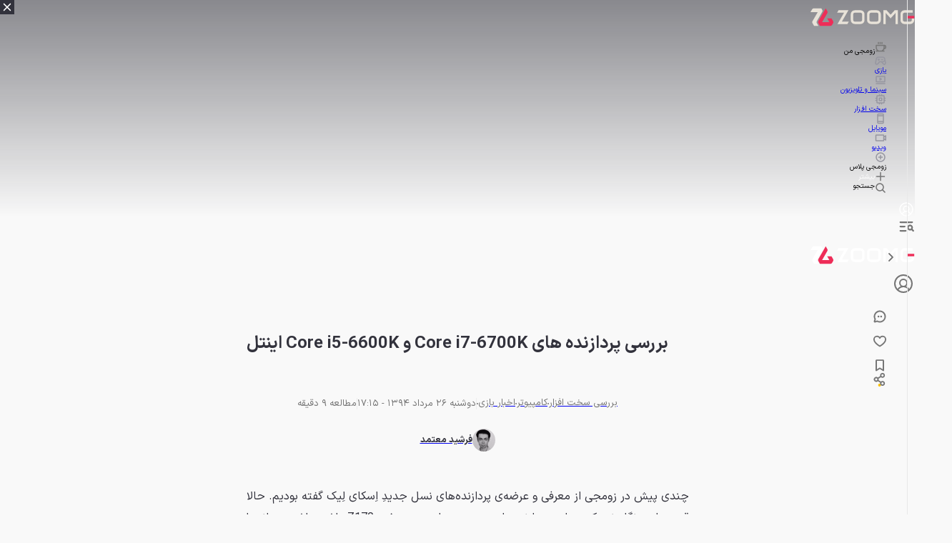

--- FILE ---
content_type: text/html; charset=utf-8
request_url: https://www.zoomg.ir/product-review/54758-core-i7-6700k-6600k-processors-review/
body_size: 142318
content:
<!DOCTYPE html><html lang="fa" class="iransansfont_54fe93ba-module__yOxUFW__className"><head><meta charSet="utf-8"/><meta name="viewport" content="width=device-width, initial-scale=1"/><link rel="preload" as="image" imageSrcSet="https://api2.zoomg.ir/media/2015-07-processeur_intel-66cc7cf82b5676090dff8ded?w=750&amp;q=80 750w, https://api2.zoomg.ir/media/2015-07-processeur_intel-66cc7cf82b5676090dff8ded?w=828&amp;q=80 828w, https://api2.zoomg.ir/media/2015-07-processeur_intel-66cc7cf82b5676090dff8ded?w=1080&amp;q=80 1080w, https://api2.zoomg.ir/media/2015-07-processeur_intel-66cc7cf82b5676090dff8ded?w=1200&amp;q=80 1200w, https://api2.zoomg.ir/media/2015-07-processeur_intel-66cc7cf82b5676090dff8ded?w=1680&amp;q=80 1680w, https://api2.zoomg.ir/media/2015-07-processeur_intel-66cc7cf82b5676090dff8ded?w=1920&amp;q=80 1920w" imageSizes="100vw" fetchPriority="high"/><style data-precedence="next" data-href="https://web-asset.zoomg.ir/zoomg/ccadf415/desktop/_next/static/chunks/93a387a52470f28a.css https://web-asset.zoomg.ir/zoomg/ccadf415/desktop/_next/static/chunks/b3de366386ec8767.css https://web-asset.zoomg.ir/zoomg/ccadf415/desktop/_next/static/chunks/0461932a8b0a3fdc.css https://web-asset.zoomg.ir/zoomg/ccadf415/desktop/_next/static/chunks/00172ea8d1d310a1.css">@font-face{font-family:swiper-icons;src:url("data:application/font-woff;charset=utf-8;base64, [base64]//wADZ2x5ZgAAAywAAADMAAAD2MHtryVoZWFkAAABbAAAADAAAAA2E2+eoWhoZWEAAAGcAAAAHwAAACQC9gDzaG10eAAAAigAAAAZAAAArgJkABFsb2NhAAAC0AAAAFoAAABaFQAUGG1heHAAAAG8AAAAHwAAACAAcABAbmFtZQAAA/gAAAE5AAACXvFdBwlwb3N0AAAFNAAAAGIAAACE5s74hXjaY2BkYGAAYpf5Hu/j+W2+MnAzMYDAzaX6QjD6/4//Bxj5GA8AuRwMYGkAPywL13jaY2BkYGA88P8Agx4j+/8fQDYfA1AEBWgDAIB2BOoAeNpjYGRgYNBh4GdgYgABEMnIABJzYNADCQAACWgAsQB42mNgYfzCOIGBlYGB0YcxjYGBwR1Kf2WQZGhhYGBiYGVmgAFGBiQQkOaawtDAoMBQxXjg/wEGPcYDDA4wNUA2CCgwsAAAO4EL6gAAeNpj2M0gyAACqxgGNWBkZ2D4/wMA+xkDdgAAAHjaY2BgYGaAYBkGRgYQiAHyGMF8FgYHIM3DwMHABGQrMOgyWDLEM1T9/w8UBfEMgLzE////P/5//f/V/xv+r4eaAAeMbAxwIUYmIMHEgKYAYjUcsDAwsLKxc3BycfPw8jEQA/[base64]/uznmfPFBNODM2K7MTQ45YEAZqGP81AmGGcF3iPqOop0r1SPTaTbVkfUe4HXj97wYE+yNwWYxwWu4v1ugWHgo3S1XdZEVqWM7ET0cfnLGxWfkgR42o2PvWrDMBSFj/IHLaF0zKjRgdiVMwScNRAoWUoH78Y2icB/yIY09An6AH2Bdu/UB+yxopYshQiEvnvu0dURgDt8QeC8PDw7Fpji3fEA4z/PEJ6YOB5hKh4dj3EvXhxPqH/SKUY3rJ7srZ4FZnh1PMAtPhwP6fl2PMJMPDgeQ4rY8YT6Gzao0eAEA409DuggmTnFnOcSCiEiLMgxCiTI6Cq5DZUd3Qmp10vO0LaLTd2cjN4fOumlc7lUYbSQcZFkutRG7g6JKZKy0RmdLY680CDnEJ+UMkpFFe1RN7nxdVpXrC4aTtnaurOnYercZg2YVmLN/d/gczfEimrE/fs/bOuq29Zmn8tloORaXgZgGa78yO9/cnXm2BpaGvq25Dv9S4E9+5SIc9PqupJKhYFSSl47+Qcr1mYNAAAAeNptw0cKwkAAAMDZJA8Q7OUJvkLsPfZ6zFVERPy8qHh2YER+3i/BP83vIBLLySsoKimrqKqpa2hp6+jq6RsYGhmbmJqZSy0sraxtbO3sHRydnEMU4uR6yx7JJXveP7WrDycAAAAAAAH//wACeNpjYGRgYOABYhkgZgJCZgZNBkYGLQZtIJsFLMYAAAw3ALgAeNolizEKgDAQBCchRbC2sFER0YD6qVQiBCv/H9ezGI6Z5XBAw8CBK/m5iQQVauVbXLnOrMZv2oLdKFa8Pjuru2hJzGabmOSLzNMzvutpB3N42mNgZGBg4GKQYzBhYMxJLMlj4GBgAYow/P/PAJJhLM6sSoWKfWCAAwDAjgbRAAB42mNgYGBkAIIbCZo5IPrmUn0hGA0AO8EFTQAA");font-weight:400;font-style:normal}:root{--swiper-theme-color:#007aff}:host{z-index:1;margin-left:auto;margin-right:auto;display:block;position:relative}.swiper{z-index:1;margin-left:auto;margin-right:auto;padding:0;list-style:none;display:block;position:relative;overflow:clip}.swiper-vertical>.swiper-wrapper{flex-direction:column}.swiper-wrapper{z-index:1;width:100%;height:100%;transition-property:transform;transition-timing-function:var(--swiper-wrapper-transition-timing-function,initial);box-sizing:content-box;display:flex;position:relative}.swiper-android .swiper-slide,.swiper-ios .swiper-slide,.swiper-wrapper{transform:translate(0,0)}.swiper-horizontal{touch-action:pan-y}.swiper-vertical{touch-action:pan-x}.swiper-slide{flex-shrink:0;width:100%;height:100%;transition-property:transform;display:block;position:relative}.swiper-slide-invisible-blank{visibility:hidden}.swiper-autoheight,.swiper-autoheight .swiper-slide{height:auto}.swiper-autoheight .swiper-wrapper{align-items:flex-start;transition-property:transform,height}.swiper-backface-hidden .swiper-slide{backface-visibility:hidden;transform:translateZ(0)}.swiper-3d.swiper-css-mode .swiper-wrapper{perspective:1200px}.swiper-3d .swiper-wrapper{transform-style:preserve-3d}.swiper-3d{perspective:1200px}.swiper-3d .swiper-slide,.swiper-3d .swiper-cube-shadow{transform-style:preserve-3d}.swiper-css-mode>.swiper-wrapper{scrollbar-width:none;-ms-overflow-style:none;overflow:auto}.swiper-css-mode>.swiper-wrapper::-webkit-scrollbar{display:none}.swiper-css-mode>.swiper-wrapper>.swiper-slide{scroll-snap-align:start start}.swiper-css-mode.swiper-horizontal>.swiper-wrapper{scroll-snap-type:x mandatory}.swiper-css-mode.swiper-vertical>.swiper-wrapper{scroll-snap-type:y mandatory}.swiper-css-mode.swiper-free-mode>.swiper-wrapper{scroll-snap-type:none}.swiper-css-mode.swiper-free-mode>.swiper-wrapper>.swiper-slide{scroll-snap-align:none}.swiper-css-mode.swiper-centered>.swiper-wrapper:before{content:"";flex-shrink:0;order:9999}.swiper-css-mode.swiper-centered>.swiper-wrapper>.swiper-slide{scroll-snap-align:center center;scroll-snap-stop:always}.swiper-css-mode.swiper-centered.swiper-horizontal>.swiper-wrapper>.swiper-slide:first-child{margin-inline-start:var(--swiper-centered-offset-before)}.swiper-css-mode.swiper-centered.swiper-horizontal>.swiper-wrapper:before{height:100%;min-height:1px;width:var(--swiper-centered-offset-after)}.swiper-css-mode.swiper-centered.swiper-vertical>.swiper-wrapper>.swiper-slide:first-child{margin-block-start:var(--swiper-centered-offset-before)}.swiper-css-mode.swiper-centered.swiper-vertical>.swiper-wrapper:before{width:100%;min-width:1px;height:var(--swiper-centered-offset-after)}.swiper-3d .swiper-slide-shadow,.swiper-3d .swiper-slide-shadow-left,.swiper-3d .swiper-slide-shadow-right,.swiper-3d .swiper-slide-shadow-top,.swiper-3d .swiper-slide-shadow-bottom,.swiper-3d .swiper-slide-shadow,.swiper-3d .swiper-slide-shadow-left,.swiper-3d .swiper-slide-shadow-right,.swiper-3d .swiper-slide-shadow-top,.swiper-3d .swiper-slide-shadow-bottom{pointer-events:none;z-index:10;width:100%;height:100%;position:absolute;top:0;left:0}.swiper-3d .swiper-slide-shadow{background:#00000026}.swiper-3d .swiper-slide-shadow-left{background-image:linear-gradient(270deg,#00000080,#0000)}.swiper-3d .swiper-slide-shadow-right{background-image:linear-gradient(90deg,#00000080,#0000)}.swiper-3d .swiper-slide-shadow-top{background-image:linear-gradient(#0000,#00000080)}.swiper-3d .swiper-slide-shadow-bottom{background-image:linear-gradient(#00000080,#0000)}.swiper-lazy-preloader{z-index:10;transform-origin:50%;box-sizing:border-box;border:4px solid var(--swiper-preloader-color,var(--swiper-theme-color));border-top-color:#0000;border-radius:50%;width:42px;height:42px;margin-top:-21px;margin-left:-21px;position:absolute;top:50%;left:50%}.swiper:not(.swiper-watch-progress) .swiper-lazy-preloader,.swiper-watch-progress .swiper-slide-visible .swiper-lazy-preloader{animation:1s linear infinite swiper-preloader-spin}.swiper-lazy-preloader-white{--swiper-preloader-color:#fff}.swiper-lazy-preloader-black{--swiper-preloader-color:#000}@keyframes swiper-preloader-spin{0%{transform:rotate(0)}to{transform:rotate(360deg)}}
.swiper .swiper-notification{pointer-events:none;opacity:0;z-index:-1000;position:absolute;top:0;left:0}


.swiper-grid>.swiper-wrapper{flex-wrap:wrap}.swiper-grid-column>.swiper-wrapper{flex-flow:column wrap}

:root{--swiper-navigation-size:44px}.swiper-button-prev,.swiper-button-next{top:var(--swiper-navigation-top-offset,50%);width:calc(var(--swiper-navigation-size)/44*27);height:var(--swiper-navigation-size);margin-top:calc(0px - (var(--swiper-navigation-size)/2));z-index:10;cursor:pointer;color:var(--swiper-navigation-color,var(--swiper-theme-color));justify-content:center;align-items:center;display:flex;position:absolute}.swiper-button-prev.swiper-button-disabled,.swiper-button-next.swiper-button-disabled{opacity:.35;cursor:auto;pointer-events:none}.swiper-button-prev.swiper-button-hidden,.swiper-button-next.swiper-button-hidden{opacity:0;cursor:auto;pointer-events:none}.swiper-navigation-disabled .swiper-button-prev,.swiper-navigation-disabled .swiper-button-next{display:none!important}.swiper-button-prev svg,.swiper-button-next svg{object-fit:contain;transform-origin:50%;width:100%;height:100%}.swiper-rtl .swiper-button-prev svg,.swiper-rtl .swiper-button-next svg{transform:rotate(180deg)}.swiper-button-prev,.swiper-rtl .swiper-button-next{left:var(--swiper-navigation-sides-offset,10px);right:auto}.swiper-button-lock{display:none}.swiper-button-prev:after,.swiper-button-next:after{font-family:swiper-icons;font-size:var(--swiper-navigation-size);letter-spacing:0;font-variant:initial;line-height:1;text-transform:none!important}.swiper-button-prev:after,.swiper-rtl .swiper-button-next:after{content:"prev"}.swiper-button-next,.swiper-rtl .swiper-button-prev{right:var(--swiper-navigation-sides-offset,10px);left:auto}.swiper-button-next:after,.swiper-rtl .swiper-button-prev:after{content:"next"}
.swiper-pagination{text-align:center;z-index:10;transition:opacity .3s;position:absolute;transform:translate(0,0)}.swiper-pagination.swiper-pagination-hidden{opacity:0}.swiper-pagination-disabled>.swiper-pagination,.swiper-pagination.swiper-pagination-disabled{display:none!important}.swiper-pagination-fraction,.swiper-pagination-custom,.swiper-horizontal>.swiper-pagination-bullets,.swiper-pagination-bullets.swiper-pagination-horizontal{bottom:var(--swiper-pagination-bottom,8px);top:var(--swiper-pagination-top,auto);width:100%;left:0}.swiper-pagination-bullets-dynamic{font-size:0;overflow:hidden}.swiper-pagination-bullets-dynamic .swiper-pagination-bullet{position:relative;transform:scale(.33)}.swiper-pagination-bullets-dynamic .swiper-pagination-bullet-active,.swiper-pagination-bullets-dynamic .swiper-pagination-bullet-active-main{transform:scale(1)}.swiper-pagination-bullets-dynamic .swiper-pagination-bullet-active-prev{transform:scale(.66)}.swiper-pagination-bullets-dynamic .swiper-pagination-bullet-active-prev-prev{transform:scale(.33)}.swiper-pagination-bullets-dynamic .swiper-pagination-bullet-active-next{transform:scale(.66)}.swiper-pagination-bullets-dynamic .swiper-pagination-bullet-active-next-next{transform:scale(.33)}.swiper-pagination-bullet{width:var(--swiper-pagination-bullet-width,var(--swiper-pagination-bullet-size,8px));height:var(--swiper-pagination-bullet-height,var(--swiper-pagination-bullet-size,8px));border-radius:var(--swiper-pagination-bullet-border-radius,50%);background:var(--swiper-pagination-bullet-inactive-color,#000);opacity:var(--swiper-pagination-bullet-inactive-opacity,.2);display:inline-block}button.swiper-pagination-bullet{box-shadow:none;appearance:none;border:none;margin:0;padding:0}.swiper-pagination-clickable .swiper-pagination-bullet{cursor:pointer}.swiper-pagination-bullet:only-child{display:none!important}.swiper-pagination-bullet-active{opacity:var(--swiper-pagination-bullet-opacity,1);background:var(--swiper-pagination-color,var(--swiper-theme-color))}.swiper-vertical>.swiper-pagination-bullets,.swiper-pagination-vertical.swiper-pagination-bullets{right:var(--swiper-pagination-right,8px);left:var(--swiper-pagination-left,auto);top:50%;transform:translateY(-50%)}.swiper-vertical>.swiper-pagination-bullets .swiper-pagination-bullet,.swiper-pagination-vertical.swiper-pagination-bullets .swiper-pagination-bullet{margin:var(--swiper-pagination-bullet-vertical-gap,6px)0;display:block}.swiper-vertical>.swiper-pagination-bullets.swiper-pagination-bullets-dynamic,.swiper-pagination-vertical.swiper-pagination-bullets.swiper-pagination-bullets-dynamic{width:8px;top:50%;transform:translateY(-50%)}.swiper-vertical>.swiper-pagination-bullets.swiper-pagination-bullets-dynamic .swiper-pagination-bullet,.swiper-pagination-vertical.swiper-pagination-bullets.swiper-pagination-bullets-dynamic .swiper-pagination-bullet{transition:transform .2s,top .2s;display:inline-block}.swiper-horizontal>.swiper-pagination-bullets .swiper-pagination-bullet,.swiper-pagination-horizontal.swiper-pagination-bullets .swiper-pagination-bullet{margin:0 var(--swiper-pagination-bullet-horizontal-gap,4px)}.swiper-horizontal>.swiper-pagination-bullets.swiper-pagination-bullets-dynamic,.swiper-pagination-horizontal.swiper-pagination-bullets.swiper-pagination-bullets-dynamic{white-space:nowrap;left:50%;transform:translate(-50%)}.swiper-horizontal>.swiper-pagination-bullets.swiper-pagination-bullets-dynamic .swiper-pagination-bullet,.swiper-pagination-horizontal.swiper-pagination-bullets.swiper-pagination-bullets-dynamic .swiper-pagination-bullet{transition:transform .2s,left .2s}.swiper-horizontal.swiper-rtl>.swiper-pagination-bullets-dynamic .swiper-pagination-bullet{transition:transform .2s,right .2s}.swiper-pagination-fraction{color:var(--swiper-pagination-fraction-color,inherit)}.swiper-pagination-progressbar{background:var(--swiper-pagination-progressbar-bg-color,#00000040);position:absolute}.swiper-pagination-progressbar .swiper-pagination-progressbar-fill{background:var(--swiper-pagination-color,var(--swiper-theme-color));transform-origin:0 0;width:100%;height:100%;position:absolute;top:0;left:0;transform:scale(0)}.swiper-rtl .swiper-pagination-progressbar .swiper-pagination-progressbar-fill{transform-origin:100% 0}.swiper-horizontal>.swiper-pagination-progressbar,.swiper-pagination-progressbar.swiper-pagination-horizontal,.swiper-vertical>.swiper-pagination-progressbar.swiper-pagination-progressbar-opposite,.swiper-pagination-progressbar.swiper-pagination-vertical.swiper-pagination-progressbar-opposite{width:100%;height:var(--swiper-pagination-progressbar-size,4px);top:0;left:0}.swiper-vertical>.swiper-pagination-progressbar,.swiper-pagination-progressbar.swiper-pagination-vertical,.swiper-horizontal>.swiper-pagination-progressbar.swiper-pagination-progressbar-opposite,.swiper-pagination-progressbar.swiper-pagination-horizontal.swiper-pagination-progressbar-opposite{width:var(--swiper-pagination-progressbar-size,4px);height:100%;top:0;left:0}.swiper-pagination-lock{display:none}
.swiper-virtual .swiper-slide{-webkit-backface-visibility:hidden;transform:translateZ(0)}.swiper-virtual.swiper-css-mode .swiper-wrapper:after{content:"";pointer-events:none;position:absolute;top:0;left:0}.swiper-virtual.swiper-css-mode.swiper-horizontal .swiper-wrapper:after{height:1px;width:var(--swiper-virtual-size)}.swiper-virtual.swiper-css-mode.swiper-vertical .swiper-wrapper:after{width:1px;height:var(--swiper-virtual-size)}
.swiper-zoom-container{text-align:center;justify-content:center;align-items:center;width:100%;height:100%;display:flex}.swiper-zoom-container>img,.swiper-zoom-container>svg,.swiper-zoom-container>canvas{object-fit:contain;max-width:100%;max-height:100%}.swiper-slide-zoomed{cursor:move;touch-action:none}
@font-face{font-family:IranSansFont;src:url(/_next/static/media/IRANSansX_Bold-s.p.16496c0e.woff2)format("woff2");font-display:swap;font-weight:700;font-style:normal}@font-face{font-family:IranSansFont;src:url(/_next/static/media/IRANSansX_Regular-s.p.51bee427.woff2)format("woff2");font-display:swap;font-weight:400;font-style:normal}@font-face{font-family:IranSansFont Fallback;src:local(Arial);ascent-override:98.13%;descent-override:49.06%;line-gap-override:0.0%;size-adjust:101.91%}.iransansfont_54fe93ba-module__yOxUFW__className{font-family:IranSansFont,IranSansFont Fallback}
@layer properties{@supports (((-webkit-hyphens:none)) and (not (margin-trim:inline))) or ((-moz-orient:inline) and (not (color:rgb(from red r g b)))){*,:before,:after,::backdrop{--tw-translate-x:0;--tw-translate-y:0;--tw-translate-z:0;--tw-scale-x:1;--tw-scale-y:1;--tw-scale-z:1;--tw-rotate-x:initial;--tw-rotate-y:initial;--tw-rotate-z:initial;--tw-skew-x:initial;--tw-skew-y:initial;--tw-pan-x:initial;--tw-pan-y:initial;--tw-pinch-zoom:initial;--tw-scroll-snap-strictness:proximity;--tw-space-y-reverse:0;--tw-border-style:solid;--tw-gradient-position:initial;--tw-gradient-from:#0000;--tw-gradient-via:#0000;--tw-gradient-to:#0000;--tw-gradient-stops:initial;--tw-gradient-via-stops:initial;--tw-gradient-from-position:0%;--tw-gradient-via-position:50%;--tw-gradient-to-position:100%;--tw-leading:initial;--tw-font-weight:initial;--tw-shadow:0 0 #0000;--tw-shadow-color:initial;--tw-shadow-alpha:100%;--tw-inset-shadow:0 0 #0000;--tw-inset-shadow-color:initial;--tw-inset-shadow-alpha:100%;--tw-ring-color:initial;--tw-ring-shadow:0 0 #0000;--tw-inset-ring-color:initial;--tw-inset-ring-shadow:0 0 #0000;--tw-ring-inset:initial;--tw-ring-offset-width:0px;--tw-ring-offset-color:#fff;--tw-ring-offset-shadow:0 0 #0000;--tw-outline-style:solid;--tw-blur:initial;--tw-brightness:initial;--tw-contrast:initial;--tw-grayscale:initial;--tw-hue-rotate:initial;--tw-invert:initial;--tw-opacity:initial;--tw-saturate:initial;--tw-sepia:initial;--tw-drop-shadow:initial;--tw-drop-shadow-color:initial;--tw-drop-shadow-alpha:100%;--tw-drop-shadow-size:initial;--tw-backdrop-blur:initial;--tw-backdrop-brightness:initial;--tw-backdrop-contrast:initial;--tw-backdrop-grayscale:initial;--tw-backdrop-hue-rotate:initial;--tw-backdrop-invert:initial;--tw-backdrop-opacity:initial;--tw-backdrop-saturate:initial;--tw-backdrop-sepia:initial;--tw-duration:initial;--tw-ease:initial;--tw-content:""}}}@layer theme{:root,:host{--spacing:.25rem;--font-weight-normal:400;--font-weight-medium:500;--font-weight-bold:700;--font-weight-black:900;--leading-normal:1.5;--leading-loose:2;--ease-in-out:cubic-bezier(.4,0,.2,1);--animate-spin:spin 1s linear infinite;--animate-pulse:pulse 2s cubic-bezier(.4,0,.6,1)infinite;--blur-md:12px;--default-transition-duration:.15s;--default-transition-timing-function:cubic-bezier(.4,0,.2,1);--shadow-main:0 1px 3px 0 var(--elevation);--spacing-px:1px;--spacing-0:0;--spacing-0\.5:2px;--spacing-1:4px;--spacing-1\.5:6px;--spacing-2:8px;--spacing-2\.5:10px;--spacing-3:12px;--spacing-3\.5:14px;--spacing-4:16px;--spacing-5:20px;--spacing-6:24px;--spacing-7:28px;--spacing-8:32px;--spacing-9:36px;--spacing-10:40px;--spacing-11:44px;--spacing-12:48px;--spacing-14:56px;--spacing-16:64px;--spacing-20:80px;--spacing-24:96px;--spacing-28:112px;--spacing-32:128px;--spacing-36:144px;--spacing-40:160px;--spacing-44:176px;--spacing-48:192px;--spacing-52:208px;--spacing-60:240px;--spacing-72:288px;--spacing-80:320px;--spacing-96:384px;--color-text:rgb(var(--c-text));--color-text-hover:rgb(var(--c-textHover));--color-background1:rgb(var(--c-background1));--color-background2:rgb(var(--c-background2));--color-card:rgb(var(--c-card));--color-primary1:rgb(var(--c-primary1));--color-primary2:rgb(var(--c-primary2));--color-primary3:rgb(var(--c-primary3));--color-success1:rgb(var(--c-success1));--color-warning1:rgb(var(--c-warning1));--color-error:rgb(var(--c-error));--color-info:rgb(var(--c-info));--color-black1:rgb(var(--c-black1));--color-black3:rgb(var(--c-black3));--color-black5:rgb(var(--c-black5));--color-grey1:rgb(var(--c-grey1));--color-grey3:rgb(var(--c-grey3));--color-grey5:rgb(var(--c-grey5));--color-grey6:rgb(var(--c-grey6));--color-grey7:rgb(var(--c-grey7));--color-elevation:rgb(var(--elevation));--color-white:rgb(var(--c-white));--color-borderPrimary:rgb(var(--c-borderPrimary));--color-borderSecondary:rgb(var(--c-borderSecondary));--radius-sm:var(--radius-sm);--radius-md:var(--radius-md);--radius-full:var(--radius-full);--font-primary:var(--font-primary);--font-secondary:var(--font-secondary);--aspect-primary:var(--aspect-ratio-primary);--text-h1:24px;--text-h1--font-weight:700;--text-h2:22px;--text-h2--font-weight:700;--text-h5:16px;--text-h5--font-weight:700;--text-h6:14px;--text-h6--font-weight:700;--text-subhead-bold:12px;--text-subhead-bold--font-weight:700;--text-body:14px;--text-callout:13px;--text-subhead:12px;--animate-loading-bounce:animate-loading-bounce;--animate-move-path:animate-move-path 4s infinite linear}}@layer base{*,:after,:before,::backdrop{box-sizing:border-box;border:0 solid;margin:0;padding:0}::file-selector-button{box-sizing:border-box;border:0 solid;margin:0;padding:0}html,:host{-webkit-text-size-adjust:100%;tab-size:4;line-height:1.5;font-family:var(--default-font-family,ui-sans-serif,system-ui,sans-serif,"Apple Color Emoji","Segoe UI Emoji","Segoe UI Symbol","Noto Color Emoji");font-feature-settings:var(--default-font-feature-settings,normal);font-variation-settings:var(--default-font-variation-settings,normal);-webkit-tap-highlight-color:transparent}hr{height:0;color:inherit;border-top-width:1px}abbr:where([title]){-webkit-text-decoration:underline dotted;text-decoration:underline dotted}h1,h2,h3,h4,h5,h6{font-size:inherit;font-weight:inherit}a{color:inherit;-webkit-text-decoration:inherit;-webkit-text-decoration:inherit;-webkit-text-decoration:inherit;-webkit-text-decoration:inherit;text-decoration:inherit}b,strong{font-weight:bolder}code,kbd,samp,pre{font-family:var(--default-mono-font-family,ui-monospace,SFMono-Regular,Menlo,Monaco,Consolas,"Liberation Mono","Courier New",monospace);font-feature-settings:var(--default-mono-font-feature-settings,normal);font-variation-settings:var(--default-mono-font-variation-settings,normal);font-size:1em}small{font-size:80%}sub,sup{vertical-align:baseline;font-size:75%;line-height:0;position:relative}sub{bottom:-.25em}sup{top:-.5em}table{text-indent:0;border-color:inherit;border-collapse:collapse}:-moz-focusring{outline:auto}progress{vertical-align:baseline}summary{display:list-item}ol,ul,menu{list-style:none}img,svg,video,canvas,audio,iframe,embed,object{vertical-align:middle;display:block}img,video{max-width:100%;height:auto}button,input,select,optgroup,textarea{font:inherit;font-feature-settings:inherit;font-variation-settings:inherit;letter-spacing:inherit;color:inherit;opacity:1;background-color:#0000;border-radius:0}::file-selector-button{font:inherit;font-feature-settings:inherit;font-variation-settings:inherit;letter-spacing:inherit;color:inherit;opacity:1;background-color:#0000;border-radius:0}:where(select:is([multiple],[size])) optgroup{font-weight:bolder}:where(select:is([multiple],[size])) optgroup option{padding-inline-start:20px}::file-selector-button{margin-inline-end:4px}::placeholder{opacity:1}@supports (not ((-webkit-appearance:-apple-pay-button))) or (contain-intrinsic-size:1px){::placeholder{color:currentColor}@supports (color:color-mix(in lab, red, red)){::placeholder{color:color-mix(in oklab,currentcolor 50%,transparent)}}}textarea{resize:vertical}::-webkit-search-decoration{-webkit-appearance:none}::-webkit-date-and-time-value{min-height:1lh;text-align:inherit}::-webkit-datetime-edit{display:inline-flex}::-webkit-datetime-edit-fields-wrapper{padding:0}::-webkit-datetime-edit{padding-block:0}::-webkit-datetime-edit-year-field{padding-block:0}::-webkit-datetime-edit-month-field{padding-block:0}::-webkit-datetime-edit-day-field{padding-block:0}::-webkit-datetime-edit-hour-field{padding-block:0}::-webkit-datetime-edit-minute-field{padding-block:0}::-webkit-datetime-edit-second-field{padding-block:0}::-webkit-datetime-edit-millisecond-field{padding-block:0}::-webkit-datetime-edit-meridiem-field{padding-block:0}::-webkit-calendar-picker-indicator{line-height:1}:-moz-ui-invalid{box-shadow:none}button,input:where([type=button],[type=reset],[type=submit]){appearance:button}::file-selector-button{appearance:button}::-webkit-inner-spin-button{height:auto}::-webkit-outer-spin-button{height:auto}[hidden]:where(:not([hidden=until-found])){display:none!important}}@layer components;@layer utilities{.\@container{container-type:inline-size!important}.pointer-events-auto{pointer-events:auto!important}.pointer-events-none{pointer-events:none!important}.invisible{visibility:hidden!important}.visible{visibility:visible!important}.sr-only{clip:rect(0,0,0,0)!important;white-space:nowrap!important;border-width:0!important;width:1px!important;height:1px!important;margin:-1px!important;padding:0!important;position:absolute!important;overflow:hidden!important}.title-indicator-primary{border-right:4px solid var(--color-primary1)!important;padding-right:16px!important;position:relative!important}.absolute{position:absolute!important}.fixed{position:fixed!important}.relative{position:relative!important}.static{position:static!important}.sticky{position:sticky!important}.inset-0{inset:var(--spacing-0)!important}.\!top-1\/2{top:50%!important}.-top-3\.5{top:calc(var(--spacing-3\.5)*-1)!important}.top-0{top:var(--spacing-0)!important}.top-1\/2{top:50%!important}.top-2{top:var(--spacing-2)!important}.top-2\.5{top:var(--spacing-2\.5)!important}.top-3{top:var(--spacing-3)!important}.top-4{top:var(--spacing-4)!important}.top-5{top:var(--spacing-5)!important}.top-6{top:var(--spacing-6)!important}.top-8{top:var(--spacing-8)!important}.top-12{top:var(--spacing-12)!important}.top-14{top:var(--spacing-14)!important}.top-16{top:var(--spacing-16)!important}.top-\[38px\]{top:38px!important}.top-\[50\%\]{top:50%!important}.top-\[calc\(50\%\+2px\)\]{top:calc(50% + 2px)!important}.\!right-\[unset\]{right:unset!important}.-right-6{right:calc(var(--spacing-6)*-1)!important}.right-0{right:var(--spacing-0)!important}.right-0\.5{right:var(--spacing-0\.5)!important}.right-2{right:var(--spacing-2)!important}.right-3{right:var(--spacing-3)!important}.right-4{right:var(--spacing-4)!important}.right-8{right:var(--spacing-8)!important}.right-10{right:var(--spacing-10)!important}.right-12{right:var(--spacing-12)!important}.-bottom-\[100px\]{bottom:-100px!important}.bottom-0{bottom:var(--spacing-0)!important}.bottom-2{bottom:var(--spacing-2)!important}.bottom-4{bottom:var(--spacing-4)!important}.bottom-8{bottom:var(--spacing-8)!important}.bottom-10{bottom:var(--spacing-10)!important}.bottom-12{bottom:var(--spacing-12)!important}.bottom-14{bottom:var(--spacing-14)!important}.bottom-16{bottom:var(--spacing-16)!important}.bottom-24{bottom:var(--spacing-24)!important}.\!left-1\/2{left:50%!important}.left-0{left:var(--spacing-0)!important}.left-1\/2{left:50%!important}.left-2{left:var(--spacing-2)!important}.left-3{left:var(--spacing-3)!important}.left-4{left:var(--spacing-4)!important}.left-\[50\%\]{left:50%!important}.left-auto{left:auto!important}.isolate{isolation:isolate!important}.z-0{z-index:0!important}.z-1{z-index:1!important}.z-10{z-index:10!important}.z-20{z-index:20!important}.z-30{z-index:30!important}.z-40{z-index:40!important}.z-50{z-index:50!important}.z-100{z-index:100!important}.z-9999{z-index:9999!important}.z-99999{z-index:99999!important}.z-\[-1\]{z-index:-1!important}.z-\[1\]{z-index:1!important}.z-\[2\]{z-index:2!important}.z-\[3\]{z-index:3!important}.z-\[5\]{z-index:5!important}.z-\[9\]{z-index:9!important}.z-\[100\]{z-index:100!important}.z-\[999\]{z-index:999!important}.z-\[1000\]{z-index:1000!important}.col-span-5{grid-column:span 5/span 5!important}.col-span-6{grid-column:span 6/span 6!important}.col-span-7{grid-column:span 7/span 7!important}.row-span-6{grid-row:span 6/span 6!important}.row-span-12{grid-row:span 12/span 12!important}.container{width:100%!important}@media (min-width:0){.container{max-width:0!important}}@media (min-width:576px){.container{max-width:576px!important}}@media (min-width:768px){.container{max-width:768px!important}}@media (min-width:992px){.container{max-width:992px!important}}@media (min-width:1200px){.container{max-width:1200px!important}}@media (min-width:1416px){.container{max-width:1416px!important}}.-m-0\.5{margin:calc(var(--spacing-0\.5)*-1)!important}.m-0{margin:var(--spacing-0)!important}.m-2{margin:var(--spacing-2)!important}.m-6{margin:var(--spacing-6)!important}.m-auto{margin:auto!important}.-mx-4{margin-inline:calc(var(--spacing-4)*-1)!important}.-mx-6{margin-inline:calc(var(--spacing-6)*-1)!important}.mx-0{margin-inline:var(--spacing-0)!important}.mx-0\.5{margin-inline:var(--spacing-0\.5)!important}.mx-1\.5{margin-inline:var(--spacing-1\.5)!important}.mx-5{margin-inline:var(--spacing-5)!important}.mx-6{margin-inline:var(--spacing-6)!important}.mx-auto{margin-inline:auto!important}.my-0{margin-block:var(--spacing-0)!important}.my-2{margin-block:var(--spacing-2)!important}.my-2\.5{margin-block:var(--spacing-2\.5)!important}.my-3{margin-block:var(--spacing-3)!important}.my-4{margin-block:var(--spacing-4)!important}.my-5{margin-block:var(--spacing-5)!important}.my-8{margin-block:var(--spacing-8)!important}.my-12{margin-block:var(--spacing-12)!important}.\!mt-2{margin-top:var(--spacing-2)!important}.-mt-6{margin-top:calc(var(--spacing-6)*-1)!important}.-mt-8{margin-top:calc(var(--spacing-8)*-1)!important}.-mt-16{margin-top:calc(var(--spacing-16)*-1)!important}.-mt-\[42px\]{margin-top:-42px!important}.-mt-\[78px\]{margin-top:-78px!important}.mt-0{margin-top:var(--spacing-0)!important}.mt-1{margin-top:var(--spacing-1)!important}.mt-2{margin-top:var(--spacing-2)!important}.mt-2\.5{margin-top:var(--spacing-2\.5)!important}.mt-3{margin-top:var(--spacing-3)!important}.mt-4{margin-top:var(--spacing-4)!important}.mt-5{margin-top:var(--spacing-5)!important}.mt-6{margin-top:var(--spacing-6)!important}.mt-7{margin-top:var(--spacing-7)!important}.mt-8{margin-top:var(--spacing-8)!important}.mt-10{margin-top:var(--spacing-10)!important}.mt-12{margin-top:var(--spacing-12)!important}.mt-16{margin-top:var(--spacing-16)!important}.mt-\[5px\]{margin-top:5px!important}.mt-auto{margin-top:auto!important}.-mr-4{margin-right:calc(var(--spacing-4)*-1)!important}.mr-0{margin-right:var(--spacing-0)!important}.mr-1{margin-right:var(--spacing-1)!important}.mr-2{margin-right:var(--spacing-2)!important}.mr-3{margin-right:var(--spacing-3)!important}.mr-4{margin-right:var(--spacing-4)!important}.mr-5{margin-right:var(--spacing-5)!important}.mr-6{margin-right:var(--spacing-6)!important}.mr-\[6vw\]{margin-right:6vw!important}.mr-auto{margin-right:auto!important}.-mb-16{margin-bottom:calc(var(--spacing-16)*-1)!important}.mb-0{margin-bottom:var(--spacing-0)!important}.mb-0\.5{margin-bottom:var(--spacing-0\.5)!important}.mb-1{margin-bottom:var(--spacing-1)!important}.mb-1\.5{margin-bottom:var(--spacing-1\.5)!important}.mb-2{margin-bottom:var(--spacing-2)!important}.mb-2\.5{margin-bottom:var(--spacing-2\.5)!important}.mb-3{margin-bottom:var(--spacing-3)!important}.mb-4{margin-bottom:var(--spacing-4)!important}.mb-5{margin-bottom:var(--spacing-5)!important}.mb-6{margin-bottom:var(--spacing-6)!important}.mb-8{margin-bottom:var(--spacing-8)!important}.mb-12{margin-bottom:var(--spacing-12)!important}.mb-\[25px\]{margin-bottom:25px!important}.mb-auto{margin-bottom:auto!important}.ml-1\.5{margin-left:var(--spacing-1\.5)!important}.ml-3{margin-left:var(--spacing-3)!important}.ml-4{margin-left:var(--spacing-4)!important}.ml-auto{margin-left:auto!important}.line-clamp-1{-webkit-line-clamp:1!important;-webkit-box-orient:vertical!important;display:-webkit-box!important;overflow:hidden!important}.line-clamp-2{-webkit-line-clamp:2!important;-webkit-box-orient:vertical!important;display:-webkit-box!important;overflow:hidden!important}.line-clamp-3{-webkit-line-clamp:3!important;-webkit-box-orient:vertical!important;display:-webkit-box!important;overflow:hidden!important}.line-clamp-4{-webkit-line-clamp:4!important;-webkit-box-orient:vertical!important;display:-webkit-box!important;overflow:hidden!important}.\!hidden{display:none!important}.block{display:block!important}.contents{display:contents!important}.flex{display:flex!important}.grid{display:grid!important}.hidden{display:none!important}.inline{display:inline!important}.inline-block{display:inline-block!important}.inline-flex{display:inline-flex!important}.list-item{display:list-item!important}.table{display:table!important}.aspect-\[3\/2\]{aspect-ratio:3/2!important}.aspect-\[5\/1\]{aspect-ratio:5!important}.aspect-\[7\/5\]{aspect-ratio:7/5!important}.aspect-\[9\/16\]{aspect-ratio:9/16!important}.aspect-\[16\/9\]{aspect-ratio:16/9!important}.aspect-\[1320\/536\]{aspect-ratio:1320/536!important}.aspect-primary{aspect-ratio:var(--aspect-primary)!important}.aspect-square{aspect-ratio:1!important}.size-2{width:var(--spacing-2)!important;height:var(--spacing-2)!important}.size-\[5px\]{width:5px!important;height:5px!important}.\!h-5{height:var(--spacing-5)!important}.\!h-9{height:var(--spacing-9)!important}.\!h-12{height:var(--spacing-12)!important}.h-0{height:var(--spacing-0)!important}.h-1{height:var(--spacing-1)!important}.h-1\.5{height:var(--spacing-1\.5)!important}.h-1\/2{height:50%!important}.h-2{height:var(--spacing-2)!important}.h-3{height:var(--spacing-3)!important}.h-3\.5{height:var(--spacing-3\.5)!important}.h-4{height:var(--spacing-4)!important}.h-5{height:var(--spacing-5)!important}.h-6{height:var(--spacing-6)!important}.h-7{height:var(--spacing-7)!important}.h-8{height:var(--spacing-8)!important}.h-10{height:var(--spacing-10)!important}.h-11{height:var(--spacing-11)!important}.h-12{height:var(--spacing-12)!important}.h-14{height:var(--spacing-14)!important}.h-16{height:var(--spacing-16)!important}.h-20{height:var(--spacing-20)!important}.h-24{height:var(--spacing-24)!important}.h-32{height:var(--spacing-32)!important}.h-36{height:var(--spacing-36)!important}.h-52{height:var(--spacing-52)!important}.h-60{height:var(--spacing-60)!important}.h-\[1px\]{height:1px!important}.h-\[3px\]{height:3px!important}.h-\[5px\]{height:5px!important}.h-\[6px\]{height:6px!important}.h-\[10px\]{height:10px!important}.h-\[23px\]{height:23px!important}.h-\[24px\]{height:24px!important}.h-\[42px\]{height:42px!important}.h-\[48px\]{height:48px!important}.h-\[50px\]{height:50px!important}.h-\[51px\]{height:51px!important}.h-\[56px\]{height:56px!important}.h-\[58px\]{height:58px!important}.h-\[59px\]{height:59px!important}.h-\[65\%\]{height:65%!important}.h-\[76px\]{height:76px!important}.h-\[78px\]{height:78px!important}.h-\[84px\]{height:84px!important}.h-\[88px\]{height:88px!important}.h-\[104px\]{height:104px!important}.h-\[122px\]{height:122px!important}.h-\[124px\]{height:124px!important}.h-\[128px\]{height:128px!important}.h-\[132px\]{height:132px!important}.h-\[138px\]{height:138px!important}.h-\[140px\]{height:140px!important}.h-\[148px\]{height:148px!important}.h-\[150px\]{height:150px!important}.h-\[175\.5px\]{height:175.5px!important}.h-\[202px\]{height:202px!important}.h-\[208px\]{height:208px!important}.h-\[246px\]{height:246px!important}.h-\[247\.5px\]{height:247.5px!important}.h-\[262px\]{height:262px!important}.h-\[301px\]{height:301px!important}.h-\[321px\]{height:321px!important}.h-\[372px\]{height:372px!important}.h-\[377px\]{height:377px!important}.h-\[400px\]{height:400px!important}.h-\[492px\]{height:492px!important}.h-\[560px\]{height:560px!important}.h-\[calc\(100\%-30px\)\]{height:calc(100% - 30px)!important}.h-\[calc\(100\%-32px\)\]{height:calc(100% - 32px)!important}.h-\[calc\(100\%-36px\)\]{height:calc(100% - 36px)!important}.h-\[calc\(100\%-72px\)\]{height:calc(100% - 72px)!important}.h-\[calc\(100\%-75px\)\]{height:calc(100% - 75px)!important}.h-\[calc\(100\%-80px\)\]{height:calc(100% - 80px)!important}.h-\[calc\(100\%-126px\)\]{height:calc(100% - 126px)!important}.h-\[calc\(100vh-58px\)\]{height:calc(100vh - 58px)!important}.h-\[calc\(100vh-104px\)\]{height:calc(100vh - 104px)!important}.h-auto{height:auto!important}.h-dvh{height:100dvh!important}.h-fit{height:fit-content!important}.h-full{height:100%!important}.h-px{height:1px!important;height:var(--spacing-px)!important}.h-screen{height:100vh!important}.max-h-\[60vh\]{max-height:60vh!important}.max-h-\[80vh\]{max-height:80vh!important}.max-h-\[90vh\]{max-height:90vh!important}.max-h-\[auto\]{max-height:auto!important}.max-h-\[calc\(100\%-16px\)\]{max-height:calc(100% - 16px)!important}.max-h-\[calc\(100\%-88px\)\]{max-height:calc(100% - 88px)!important}.max-h-\[calc\(100\%-168px\)\]{max-height:calc(100% - 168px)!important}.max-h-\[calc\(100vh-220px\)\]{max-height:calc(100vh - 220px)!important}.min-h-2\.5{min-height:var(--spacing-2\.5)!important}.min-h-8{min-height:var(--spacing-8)!important}.min-h-11{min-height:var(--spacing-11)!important}.min-h-12{min-height:var(--spacing-12)!important}.min-h-32{min-height:var(--spacing-32)!important}.min-h-72{min-height:var(--spacing-72)!important}.min-h-96{min-height:var(--spacing-96)!important}.min-h-\[2lh\]{min-height:2lh!important}.min-h-\[44\.8px\]{min-height:44.8px!important}.min-h-\[58px\]{min-height:58px!important}.min-h-\[72px\]{min-height:72px!important}.min-h-\[107px\]{min-height:107px!important}.min-h-\[132px\]{min-height:132px!important}.min-h-\[164px\]{min-height:164px!important}.min-h-screen{min-height:100vh!important}.\!w-5{width:var(--spacing-5)!important}.\!w-12{width:var(--spacing-12)!important}.\!w-16{width:var(--spacing-16)!important}.\!w-full{width:100%!important}.w-1\.5{width:var(--spacing-1\.5)!important}.w-1\/2{width:50%!important}.w-1\/3{width:33.3333%!important}.w-1\/12{width:8.33333%!important}.w-3{width:var(--spacing-3)!important}.w-3\/4{width:75%!important}.w-3\/5{width:60%!important}.w-4{width:var(--spacing-4)!important}.w-5{width:var(--spacing-5)!important}.w-5\/12{width:41.6667%!important}.w-6{width:var(--spacing-6)!important}.w-7\/12{width:58.3333%!important}.w-8{width:var(--spacing-8)!important}.w-9\/10{width:90%!important}.w-10{width:var(--spacing-10)!important}.w-10\/12{width:83.3333%!important}.w-11{width:var(--spacing-11)!important}.w-12{width:var(--spacing-12)!important}.w-14{width:var(--spacing-14)!important}.w-16{width:var(--spacing-16)!important}.w-20{width:var(--spacing-20)!important}.w-24{width:var(--spacing-24)!important}.w-28{width:var(--spacing-28)!important}.w-30{width:calc(var(--spacing)*30)!important}.w-32{width:var(--spacing-32)!important}.w-40{width:var(--spacing-40)!important}.w-\[1px\]{width:1px!important}.w-\[6px\]{width:6px!important}.w-\[21px\]{width:21px!important}.w-\[22px\]{width:22px!important}.w-\[30\%\]{width:30%!important}.w-\[34px\]{width:34px!important}.w-\[48px\]{width:48px!important}.w-\[56px\]{width:56px!important}.w-\[57\%\]{width:57%!important}.w-\[68\.5\%\]{width:68.5%!important}.w-\[70\%\]{width:70%!important}.w-\[72px\]{width:72px!important}.w-\[83\%\]{width:83%!important}.w-\[88px\]{width:88px!important}.w-\[98px\]{width:98px!important}.w-\[100px\]{width:100px!important}.w-\[104px\]{width:104px!important}.w-\[120px\]{width:120px!important}.w-\[130px\]{width:130px!important}.w-\[132px\]{width:132px!important}.w-\[139\.2px\]{width:139.2px!important}.w-\[140px\]{width:140px!important}.w-\[148px\]{width:148px!important}.w-\[150px\]{width:150px!important}.w-\[172px\]{width:172px!important}.w-\[176px\]{width:176px!important}.w-\[186px\]{width:186px!important}.w-\[200px\]{width:200px!important}.w-\[201px\]{width:201px!important}.w-\[204px\]{width:204px!important}.w-\[237\.3px\]{width:237.3px!important}.w-\[250px\]{width:250px!important}.w-\[272px\]{width:272px!important}.w-\[273px\]{width:273px!important}.w-\[284px\]{width:284px!important}.w-\[290px\]{width:290px!important}.w-\[296px\]{width:296px!important}.w-\[300px\]{width:300px!important}.w-\[312px\]{width:312px!important}.w-\[328px\]{width:328px!important}.w-\[350px\]{width:350px!important}.w-\[360px\]{width:360px!important}.w-\[380px\]{width:380px!important}.w-\[616px\]{width:616px!important}.w-\[648px\]{width:648px!important}.w-\[calc\(50\%-4px\)\]{width:calc(50% - 4px)!important}.w-\[calc\(100\%-32px\)\]{width:calc(100% - 32px)!important}.w-\[calc\(100\%-100px\)\]{width:calc(100% - 100px)!important}.w-\[inherit\]{width:inherit!important}.w-auto{width:auto!important}.w-dvw{width:100dvw!important}.w-fit{width:fit-content!important}.w-full{width:100%!important}.w-max{width:max-content!important}.w-px{width:1px!important;width:var(--spacing-px)!important}.w-screen{width:100vw!important}.max-w-1\/2{max-width:50%!important}.max-w-24{max-width:var(--spacing-24)!important}.max-w-32{max-width:var(--spacing-32)!important}.max-w-36{max-width:var(--spacing-36)!important}.max-w-\[85px\]{max-width:85px!important}.max-w-\[98px\]{max-width:98px!important}.max-w-\[100vw\]{max-width:100vw!important}.max-w-\[180px\]{max-width:180px!important}.max-w-\[204px\]{max-width:204px!important}.max-w-\[273px\]{max-width:273px!important}.max-w-\[300px\]{max-width:300px!important}.max-w-\[312px\]{max-width:312px!important}.max-w-\[500px\]{max-width:500px!important}.max-w-\[571px\]{max-width:571px!important}.max-w-\[872px\]{max-width:872px!important}.max-w-\[calc\(100\%-80px\)\]{max-width:calc(100% - 80px)!important}.max-w-full{max-width:100%!important}.min-w-0{min-width:var(--spacing-0)!important}.min-w-1\/2{min-width:50%!important}.min-w-4{min-width:var(--spacing-4)!important}.min-w-16{min-width:var(--spacing-16)!important}.min-w-36{min-width:var(--spacing-36)!important}.min-w-48{min-width:var(--spacing-48)!important}.min-w-\[52px\]{min-width:52px!important}.min-w-\[72px\]{min-width:72px!important}.min-w-\[100px\]{min-width:100px!important}.min-w-\[102px\]{min-width:102px!important}.min-w-\[138px\]{min-width:138px!important}.min-w-\[140px\]{min-width:140px!important}.min-w-\[270px\]{min-width:270px!important}.min-w-\[273px\]{min-width:273px!important}.min-w-\[300px\]{min-width:300px!important}.min-w-fit{min-width:fit-content!important}.min-w-full{min-width:100%!important}.flex-1{flex:1!important}.flex-1\/2{flex:50%!important}.flex-1\/3{flex:33.3333%!important}.flex-2\/3{flex:66.6667%!important}.flex-\[0_0_312px\]{flex:0 0 312px!important}.flex-\[0_0_328px\]{flex:0 0 328px!important}.flex-\[1\]{flex:1!important}.flex-shrink{flex-shrink:1!important}.shrink-0{flex-shrink:0!important}.shrink-\[2\]{flex-shrink:2!important}.flex-grow,.grow{flex-grow:1!important}.basis-0{flex-basis:var(--spacing-0)!important}.basis-1\/2{flex-basis:50%!important}.basis-80{flex-basis:var(--spacing-80)!important}.\[table-layout\:auto\],.table-auto{table-layout:auto!important}.border-collapse{border-collapse:collapse!important}.origin-left{transform-origin:0!important}.origin-right{transform-origin:100%!important}.\!-translate-1\/2,.-translate-1\/2{--tw-translate-x:calc(calc(1/2*100%)*-1)!important;--tw-translate-y:calc(calc(1/2*100%)*-1)!important;translate:var(--tw-translate-x)var(--tw-translate-y)!important}.-translate-\[50\%\]{--tw-translate-x:calc(50%*-1)!important;--tw-translate-y:calc(50%*-1)!important;translate:var(--tw-translate-x)var(--tw-translate-y)!important}.-translate-x-1\/2{--tw-translate-x:calc(calc(1/2*100%)*-1)!important;translate:var(--tw-translate-x)var(--tw-translate-y)!important}.-translate-x-1\/3{--tw-translate-x:calc(calc(1/3*100%)*-1)!important;translate:var(--tw-translate-x)var(--tw-translate-y)!important}.-translate-x-2\/4{--tw-translate-x:calc(calc(2/4*100%)*-1)!important;translate:var(--tw-translate-x)var(--tw-translate-y)!important}.-translate-x-4{--tw-translate-x:calc(var(--spacing-4)*-1)!important;translate:var(--tw-translate-x)var(--tw-translate-y)!important}.translate-x-1\/2{--tw-translate-x:calc(1/2*100%)!important;translate:var(--tw-translate-x)var(--tw-translate-y)!important}.translate-x-20{--tw-translate-x:var(--spacing-20)!important;translate:var(--tw-translate-x)var(--tw-translate-y)!important}.-translate-y-1\/2{--tw-translate-y:calc(calc(1/2*100%)*-1)!important;translate:var(--tw-translate-x)var(--tw-translate-y)!important}.-translate-y-2\/4{--tw-translate-y:calc(calc(2/4*100%)*-1)!important;translate:var(--tw-translate-x)var(--tw-translate-y)!important}.translate-y-\[0\.4px\]{--tw-translate-y:.4px!important;translate:var(--tw-translate-x)var(--tw-translate-y)!important}.scale-150{--tw-scale-x:150%!important;--tw-scale-y:150%!important;--tw-scale-z:150%!important;scale:var(--tw-scale-x)var(--tw-scale-y)!important}.rotate-0{rotate:none!important}.rotate-45{rotate:45deg!important}.rotate-180{rotate:180deg!important}.rotate-z-180{--tw-rotate-z:rotateZ(180deg)!important;transform:var(--tw-rotate-x,)var(--tw-rotate-y,)var(--tw-rotate-z,)var(--tw-skew-x,)var(--tw-skew-y,)!important}.transform{transform:var(--tw-rotate-x,)var(--tw-rotate-y,)var(--tw-rotate-z,)var(--tw-skew-x,)var(--tw-skew-y,)!important}.animate-loading-bounce{animation:var(--animate-loading-bounce)!important}.animate-move-path{animation:var(--animate-move-path)!important}.animate-pulse{animation:var(--animate-pulse)!important}.animate-spin{animation:var(--animate-spin)!important}.cursor-default{cursor:default!important}.cursor-not-allowed{cursor:not-allowed!important}.cursor-pointer{cursor:pointer!important}.touch-pan-x{--tw-pan-x:pan-x!important;touch-action:var(--tw-pan-x,)var(--tw-pan-y,)var(--tw-pinch-zoom,)!important}.touch-none{touch-action:none!important}.resize{resize:both!important}.snap-x{scroll-snap-type:x var(--tw-scroll-snap-strictness)!important}.snap-y{scroll-snap-type:y var(--tw-scroll-snap-strictness)!important}.snap-mandatory{--tw-scroll-snap-strictness:mandatory!important}.snap-center{scroll-snap-align:center!important}.snap-start{scroll-snap-align:start!important}.snap-always{scroll-snap-stop:always!important}.scroll-m-16{scroll-margin:var(--spacing-16)!important}.scroll-mt-10{scroll-margin-top:var(--spacing-10)!important}.scroll-pr-4{scroll-padding-right:var(--spacing-4)!important}.list-none{list-style-type:none!important}.appearance-none{appearance:none!important}.grid-flow-col{grid-auto-flow:column!important}.grid-cols-1{grid-template-columns:repeat(1,minmax(0,1fr))!important}.grid-cols-2{grid-template-columns:repeat(2,minmax(0,1fr))!important}.grid-cols-3{grid-template-columns:repeat(3,minmax(0,1fr))!important}.grid-cols-4{grid-template-columns:repeat(4,minmax(0,1fr))!important}.grid-cols-12{grid-template-columns:repeat(12,minmax(0,1fr))!important}.grid-cols-\[1fr_1fr\]{grid-template-columns:1fr 1fr!important}.grid-cols-\[auto_auto\]{grid-template-columns:auto auto!important}.grid-cols-\[repeat\(4\,1fr\)\]{grid-template-columns:repeat(4,1fr)!important}.grid-rows-1{grid-template-rows:repeat(1,minmax(0,1fr))!important}.grid-rows-12{grid-template-rows:repeat(12,minmax(0,1fr))!important}.\!flex-col,.flex-col{flex-direction:column!important}.flex-col-reverse{flex-direction:column-reverse!important}.flex-row{flex-direction:row!important}.flex-row-reverse{flex-direction:row-reverse!important}.\!flex-nowrap,.flex-nowrap{flex-wrap:nowrap!important}.flex-wrap{flex-wrap:wrap!important}.place-content-center{place-content:center!important}.place-content-start{place-content:start!important}.content-center{align-content:center!important}.\!items-center{align-items:center!important}.items-baseline{align-items:baseline!important}.items-center{align-items:center!important}.items-end{align-items:flex-end!important}.items-start{align-items:flex-start!important}.\!justify-start{justify-content:flex-start!important}.justify-around{justify-content:space-around!important}.justify-between{justify-content:space-between!important}.justify-center{justify-content:center!important}.justify-end{justify-content:flex-end!important}.justify-start{justify-content:flex-start!important}.gap-0{gap:var(--spacing-0)!important}.gap-0\.5{gap:var(--spacing-0\.5)!important}.gap-1{gap:var(--spacing-1)!important}.gap-1\.5{gap:var(--spacing-1\.5)!important}.gap-2{gap:var(--spacing-2)!important}.gap-2\.5{gap:var(--spacing-2\.5)!important}.gap-3{gap:var(--spacing-3)!important}.gap-3\.5{gap:var(--spacing-3\.5)!important}.gap-4{gap:var(--spacing-4)!important}.gap-5{gap:var(--spacing-5)!important}.gap-6{gap:var(--spacing-6)!important}.gap-8{gap:var(--spacing-8)!important}.gap-9{gap:var(--spacing-9)!important}.gap-10{gap:var(--spacing-10)!important}.gap-12{gap:var(--spacing-12)!important}.gap-16{gap:var(--spacing-16)!important}.gap-20{gap:var(--spacing-20)!important}:where(.space-y-2>:not(:last-child)){--tw-space-y-reverse:0!important;margin-block-start:calc(var(--spacing-2)*var(--tw-space-y-reverse))!important;margin-block-end:calc(var(--spacing-2)*calc(1 - var(--tw-space-y-reverse)))!important}:where(.space-y-5>:not(:last-child)){--tw-space-y-reverse:0!important;margin-block-start:calc(var(--spacing-5)*var(--tw-space-y-reverse))!important;margin-block-end:calc(var(--spacing-5)*calc(1 - var(--tw-space-y-reverse)))!important}:where(.space-y-6>:not(:last-child)){--tw-space-y-reverse:0!important;margin-block-start:calc(var(--spacing-6)*var(--tw-space-y-reverse))!important;margin-block-end:calc(var(--spacing-6)*calc(1 - var(--tw-space-y-reverse)))!important}.gap-x-2{column-gap:var(--spacing-2)!important}.gap-x-4{column-gap:var(--spacing-4)!important}.gap-x-6{column-gap:var(--spacing-6)!important}.gap-y-4{row-gap:var(--spacing-4)!important}.gap-y-8{row-gap:var(--spacing-8)!important}.self-center{align-self:center!important}.self-start{align-self:flex-start!important}.justify-self-center{justify-self:center!important}.justify-self-end{justify-self:flex-end!important}.truncate{text-overflow:ellipsis!important;white-space:nowrap!important;overflow:hidden!important}.overflow-auto{overflow:auto!important}.overflow-hidden{overflow:hidden!important}.overflow-scroll{overflow:scroll!important}.overflow-visible{overflow:visible!important}.overflow-x-auto{overflow-x:auto!important}.overflow-x-hidden{overflow-x:hidden!important}.overflow-x-scroll{overflow-x:scroll!important}.overflow-y-auto{overflow-y:auto!important}.overflow-y-hidden{overflow-y:hidden!important}.scroll-smooth{scroll-behavior:smooth!important}.rounded-\[2px\]{border-radius:2px!important}.rounded-\[4px\]{border-radius:4px!important}.rounded-\[16px\]{border-radius:16px!important}.rounded-\[50px\]{border-radius:50px!important}.rounded-\[inherit\]{border-radius:inherit!important}.rounded-full{border-radius:3.40282e38px!important;border-radius:var(--radius-full)!important}.rounded-md{border-radius:var(--radius-md)!important}.rounded-none{border-radius:0!important}.rounded-sm{border-radius:var(--radius-sm)!important}.rounded-t-md{border-top-left-radius:var(--radius-md)!important;border-top-right-radius:var(--radius-md)!important}.rounded-t-sm{border-top-left-radius:var(--radius-sm)!important;border-top-right-radius:var(--radius-sm)!important}.rounded-b-md{border-bottom-right-radius:var(--radius-md)!important;border-bottom-left-radius:var(--radius-md)!important}.rounded-bl-sm{border-bottom-left-radius:var(--radius-sm)!important}.border{border-style:var(--tw-border-style)!important;border-width:1px!important}.border-0{border-style:var(--tw-border-style)!important;border-width:0!important}.border-1{border-style:var(--tw-border-style)!important;border-width:1px!important}.border-2{border-style:var(--tw-border-style)!important;border-width:2px!important}.border-3{border-style:var(--tw-border-style)!important;border-width:3px!important}.border-4{border-style:var(--tw-border-style)!important;border-width:4px!important}.border-10{border-style:var(--tw-border-style)!important;border-width:10px!important}.border-t{border-top-style:var(--tw-border-style)!important;border-top-width:1px!important}.border-t-0{border-top-style:var(--tw-border-style)!important;border-top-width:0!important}.border-r{border-right-style:var(--tw-border-style)!important;border-right-width:1px!important}.border-r-4{border-right-style:var(--tw-border-style)!important;border-right-width:4px!important}.border-b{border-bottom-style:var(--tw-border-style)!important;border-bottom-width:1px!important}.border-l{border-left-style:var(--tw-border-style)!important;border-left-width:1px!important}.border-dashed{--tw-border-style:dashed!important;border-style:dashed!important}.border-dotted{--tw-border-style:dotted!important;border-style:dotted!important}.border-none{--tw-border-style:none!important;border-style:none!important}.border-solid{--tw-border-style:solid!important;border-style:solid!important}.border-\[\#eee\]{border-color:#eee!important}.border-black3{border-color:var(--color-black3)!important}.border-black5{border-color:var(--color-black5)!important}.border-borderPrimary{border-color:var(--color-borderPrimary)!important}.border-borderSecondary\/10{border-color:color-mix(in srgb,rgb(var(--c-borderSecondary))10%,transparent)!important}@supports (color:color-mix(in lab, red, red)){.border-borderSecondary\/10{border-color:color-mix(in oklab,var(--color-borderSecondary)10%,transparent)!important}}.border-borderSecondary\/50{border-color:color-mix(in srgb,rgb(var(--c-borderSecondary))50%,transparent)!important}@supports (color:color-mix(in lab, red, red)){.border-borderSecondary\/50{border-color:color-mix(in oklab,var(--color-borderSecondary)50%,transparent)!important}}.border-error{border-color:var(--color-error)!important}.border-grey1{border-color:var(--color-grey1)!important}.border-grey3{border-color:var(--color-grey3)!important}.border-grey6{border-color:var(--color-grey6)!important}.border-grey7{border-color:var(--color-grey7)!important}.border-info{border-color:var(--color-info)!important}.border-primary1{border-color:var(--color-primary1)!important}.border-primary2{border-color:var(--color-primary2)!important}.border-primary3{border-color:var(--color-primary3)!important}.border-success1{border-color:var(--color-success1)!important}.border-transparent{border-color:#0000!important}.border-white{border-color:var(--color-white)!important}.border-white\/30{border-color:color-mix(in srgb,rgb(var(--c-white))30%,transparent)!important}@supports (color:color-mix(in lab, red, red)){.border-white\/30{border-color:color-mix(in oklab,var(--color-white)30%,transparent)!important}}.border-t-borderSecondary\/50{border-top-color:color-mix(in srgb,rgb(var(--c-borderSecondary))50%,transparent)!important}@supports (color:color-mix(in lab, red, red)){.border-t-borderSecondary\/50{border-top-color:color-mix(in oklab,var(--color-borderSecondary)50%,transparent)!important}}.border-t-transparent{border-top-color:#0000!important}.border-t-white{border-top-color:var(--color-white)!important}.border-r-grey6{border-right-color:var(--color-grey6)!important}.border-r-primary1{border-right-color:var(--color-primary1)!important}.border-b-grey6{border-bottom-color:var(--color-grey6)!important}.\!bg-background1{background-color:var(--color-background1)!important}.\!bg-background2{background-color:var(--color-background2)!important}.\!bg-borderPrimary{background-color:var(--color-borderPrimary)!important}.\!bg-card{background-color:var(--color-card)!important}.bg-\[\#0057FF\]{background-color:#0057ff!important}.bg-\[\#C5281F\]{background-color:#c5281f!important}.bg-\[\#F3FFD2\]{background-color:#f3ffd2!important}.bg-\[rgba\(25\,25\,35\,0\.03\)\]{background-color:#19192308!important}.bg-\[rgba\(25\,25\,35\,0\.5\)\]{background-color:#19192380!important}.bg-\[rgba\(25\,25\,35\,0\.8\)\]{background-color:#191923cc!important}.bg-background1{background-color:var(--color-background1)!important}.bg-background2{background-color:var(--color-background2)!important}.bg-black1{background-color:var(--color-black1)!important}.bg-black1\/50{background-color:color-mix(in srgb,rgb(var(--c-black1))50%,transparent)!important}@supports (color:color-mix(in lab, red, red)){.bg-black1\/50{background-color:color-mix(in oklab,var(--color-black1)50%,transparent)!important}}.bg-black1\/85{background-color:color-mix(in srgb,rgb(var(--c-black1))85%,transparent)!important}@supports (color:color-mix(in lab, red, red)){.bg-black1\/85{background-color:color-mix(in oklab,var(--color-black1)85%,transparent)!important}}.bg-black3{background-color:var(--color-black3)!important}.bg-black5{background-color:var(--color-black5)!important}.bg-borderPrimary{background-color:var(--color-borderPrimary)!important}.bg-borderSecondary{background-color:var(--color-borderSecondary)!important}.bg-card{background-color:var(--color-card)!important}.bg-error\/15{background-color:color-mix(in srgb,rgb(var(--c-error))15%,transparent)!important}@supports (color:color-mix(in lab, red, red)){.bg-error\/15{background-color:color-mix(in oklab,var(--color-error)15%,transparent)!important}}.bg-grey3{background-color:var(--color-grey3)!important}.bg-grey5{background-color:var(--color-grey5)!important}.bg-grey6{background-color:var(--color-grey6)!important}.bg-grey7{background-color:var(--color-grey7)!important}.bg-primary1{background-color:var(--color-primary1)!important}.bg-primary3{background-color:var(--color-primary3)!important}.bg-success1\/15{background-color:color-mix(in srgb,rgb(var(--c-success1))15%,transparent)!important}@supports (color:color-mix(in lab, red, red)){.bg-success1\/15{background-color:color-mix(in oklab,var(--color-success1)15%,transparent)!important}}.bg-transparent{background-color:#0000!important}.bg-white{background-color:var(--color-white)!important}.bg-white\/20{background-color:color-mix(in srgb,rgb(var(--c-white))20%,transparent)!important}@supports (color:color-mix(in lab, red, red)){.bg-white\/20{background-color:color-mix(in oklab,var(--color-white)20%,transparent)!important}}.bg-white\/30{background-color:color-mix(in srgb,rgb(var(--c-white))30%,transparent)!important}@supports (color:color-mix(in lab, red, red)){.bg-white\/30{background-color:color-mix(in oklab,var(--color-white)30%,transparent)!important}}.bg-linear-to-b{--tw-gradient-position:to bottom!important}@supports (background-image:linear-gradient(in lab, red, red)){.bg-linear-to-b{--tw-gradient-position:to bottom in oklab!important}}.bg-linear-to-b{background-image:linear-gradient(var(--tw-gradient-stops))!important}.bg-linear-to-t{--tw-gradient-position:to top!important}@supports (background-image:linear-gradient(in lab, red, red)){.bg-linear-to-t{--tw-gradient-position:to top in oklab!important}}.bg-linear-to-t{background-image:linear-gradient(var(--tw-gradient-stops))!important}.bg-gradient-to-t{--tw-gradient-position:to top in oklab!important;background-image:linear-gradient(var(--tw-gradient-stops))!important}.\!bg-none{background-image:none!important}.bg-\[linear-gradient\(0deg\,rgba\(0\,0\,0\,0\.90\)_0\%\,rgba\(0\,0\,0\,0\.00\)_100\%\)\]{background-image:linear-gradient(#0000 0%,#000000e6 100%)!important}.bg-\[linear-gradient\(180deg\,rgba\(0\,0\,0\,0\)_50\%\,\#000_88\.7\%\)\]{background-image:linear-gradient(#0000 50%,#000 88.7%)!important}.bg-\[linear-gradient\(180deg\,rgba\(25\,25\,35\,0\.00\)_0\%\,rgba\(25\,25\,35\,0\.90\)_100\%\)\]{background-image:linear-gradient(#19192300 0%,#191923e6 100%)!important}.bg-\[linear-gradient\(237deg\,rgb\(201\,19\,185\)0\%\,rgb\(249\,55\,63\)50\%\,rgb\(254\,205\,0\)100\%\)\]{background-image:linear-gradient(237deg,#c913b9 0%,#f9373f 50%,#fecd00 100%)!important}.from-\[rgba\(56\,62\,67\,0\.898\)\]{--tw-gradient-from:#383e43e5!important;--tw-gradient-stops:var(--tw-gradient-via-stops,var(--tw-gradient-position),var(--tw-gradient-from)var(--tw-gradient-from-position),var(--tw-gradient-to)var(--tw-gradient-to-position))!important}.from-black1{--tw-gradient-from:var(--color-black1)!important;--tw-gradient-stops:var(--tw-gradient-via-stops,var(--tw-gradient-position),var(--tw-gradient-from)var(--tw-gradient-from-position),var(--tw-gradient-to)var(--tw-gradient-to-position))!important}.from-35\%{--tw-gradient-from-position:35%!important}.from-80\%{--tw-gradient-from-position:80%!important}.from-85\%{--tw-gradient-from-position:85%!important}.to-transparent{--tw-gradient-to:transparent!important;--tw-gradient-stops:var(--tw-gradient-via-stops,var(--tw-gradient-position),var(--tw-gradient-from)var(--tw-gradient-from-position),var(--tw-gradient-to)var(--tw-gradient-to-position))!important}.to-\[24\%\]{--tw-gradient-to-position:24%!important}.bg-cover{background-size:cover!important}.\!fill-black3{fill:var(--color-black3)!important}.\!fill-grey1{fill:var(--color-grey1)!important}.\!fill-grey5{fill:var(--color-grey5)!important}.\!fill-primary1{fill:var(--color-primary1)!important}.\!fill-primary2{fill:var(--color-primary2)!important}.\!fill-success1{fill:var(--color-success1)!important}.\!fill-text{fill:var(--color-text)!important}.\!fill-white{fill:var(--color-white)!important}.fill-black1{fill:var(--color-black1)!important}.fill-black3{fill:var(--color-black3)!important}.fill-black5{fill:var(--color-black5)!important}.fill-borderPrimary{fill:var(--color-borderPrimary)!important}.fill-grey1{fill:var(--color-grey1)!important}.fill-grey3{fill:var(--color-grey3)!important}.fill-info{fill:var(--color-info)!important}.fill-primary1{fill:var(--color-primary1)!important}.fill-primary2{fill:var(--color-primary2)!important}.fill-primary3{fill:var(--color-primary3)!important}.fill-success1{fill:var(--color-success1)!important}.fill-text{fill:var(--color-text)!important}.fill-transparent{fill:#0000!important}.fill-warning1{fill:var(--color-warning1)!important}.fill-white,.fill-white\!{fill:var(--color-white)!important}.fill-white\/20{fill:color-mix(in srgb,rgb(var(--c-white))20%,transparent)!important}@supports (color:color-mix(in lab, red, red)){.fill-white\/20{fill:color-mix(in oklab,var(--color-white)20%,transparent)!important}}.fill-white\/30{fill:color-mix(in srgb,rgb(var(--c-white))30%,transparent)!important}@supports (color:color-mix(in lab, red, red)){.fill-white\/30{fill:color-mix(in oklab,var(--color-white)30%,transparent)!important}}.stroke-error{stroke:var(--color-error)!important}.stroke-grey6{stroke:var(--color-grey6)!important}.stroke-primary1{stroke:var(--color-primary1)!important}.stroke-success1{stroke:var(--color-success1)!important}.stroke-warning1{stroke:var(--color-warning1)!important}.object-contain{object-fit:contain!important}.object-cover{object-fit:cover!important}.object-fill{object-fit:fill!important}.p-0{padding:var(--spacing-0)!important}.p-0\.5{padding:var(--spacing-0\.5)!important}.p-1{padding:var(--spacing-1)!important}.p-2{padding:var(--spacing-2)!important}.p-2\.5{padding:var(--spacing-2\.5)!important}.p-3{padding:var(--spacing-3)!important}.p-4{padding:var(--spacing-4)!important}.p-5{padding:var(--spacing-5)!important}.p-6{padding:var(--spacing-6)!important}.p-8{padding:var(--spacing-8)!important}.px-0{padding-inline:var(--spacing-0)!important}.px-0\.5{padding-inline:var(--spacing-0\.5)!important}.px-1{padding-inline:var(--spacing-1)!important}.px-1\.5{padding-inline:var(--spacing-1\.5)!important}.px-2{padding-inline:var(--spacing-2)!important}.px-3{padding-inline:var(--spacing-3)!important}.px-4{padding-inline:var(--spacing-4)!important}.px-5{padding-inline:var(--spacing-5)!important}.px-6{padding-inline:var(--spacing-6)!important}.px-7{padding-inline:var(--spacing-7)!important}.px-8{padding-inline:var(--spacing-8)!important}.px-11{padding-inline:var(--spacing-11)!important}.px-12{padding-inline:var(--spacing-12)!important}.px-\[8\.5\%\]{padding-inline:8.5%!important}.px-px{padding-inline:1px!important;padding-inline:var(--spacing-px)!important}.\!py-4{padding-block:var(--spacing-4)!important}.py-0{padding-block:var(--spacing-0)!important}.py-1{padding-block:var(--spacing-1)!important}.py-1\.5{padding-block:var(--spacing-1\.5)!important}.py-2{padding-block:var(--spacing-2)!important}.py-2\.5{padding-block:var(--spacing-2\.5)!important}.py-3{padding-block:var(--spacing-3)!important}.py-4{padding-block:var(--spacing-4)!important}.py-5{padding-block:var(--spacing-5)!important}.py-6{padding-block:var(--spacing-6)!important}.py-10{padding-block:var(--spacing-10)!important}.py-12{padding-block:var(--spacing-12)!important}.py-16{padding-block:var(--spacing-16)!important}.py-\[13px\]{padding-block:13px!important}.pt-0{padding-top:var(--spacing-0)!important}.pt-2{padding-top:var(--spacing-2)!important}.pt-3{padding-top:var(--spacing-3)!important}.pt-4{padding-top:var(--spacing-4)!important}.pt-6{padding-top:var(--spacing-6)!important}.pt-7{padding-top:var(--spacing-7)!important}.pt-8{padding-top:var(--spacing-8)!important}.pt-11{padding-top:var(--spacing-11)!important}.pt-12{padding-top:var(--spacing-12)!important}.pt-24{padding-top:var(--spacing-24)!important}.pt-40{padding-top:var(--spacing-40)!important}.pt-\[56\.25\%\]{padding-top:56.25%!important}.pt-\[calc\(64px-32px\)\]{padding-top:32px!important}.\!pr-0,.pr-0{padding-right:var(--spacing-0)!important}.pr-2{padding-right:var(--spacing-2)!important}.pr-3{padding-right:var(--spacing-3)!important}.pr-4{padding-right:var(--spacing-4)!important}.pr-5{padding-right:var(--spacing-5)!important}.pr-6{padding-right:var(--spacing-6)!important}.pr-\[94px\]{padding-right:94px!important}.pb-0{padding-bottom:var(--spacing-0)!important}.pb-1{padding-bottom:var(--spacing-1)!important}.pb-2{padding-bottom:var(--spacing-2)!important}.pb-2\.5{padding-bottom:var(--spacing-2\.5)!important}.pb-3{padding-bottom:var(--spacing-3)!important}.pb-4{padding-bottom:var(--spacing-4)!important}.pb-5{padding-bottom:var(--spacing-5)!important}.pb-6{padding-bottom:var(--spacing-6)!important}.pb-7{padding-bottom:var(--spacing-7)!important}.pb-10{padding-bottom:var(--spacing-10)!important}.pb-12{padding-bottom:var(--spacing-12)!important}.pb-14{padding-bottom:var(--spacing-14)!important}.pb-16{padding-bottom:var(--spacing-16)!important}.pb-px{padding-bottom:1px!important;padding-bottom:var(--spacing-px)!important}.pl-0{padding-left:var(--spacing-0)!important}.pl-2{padding-left:var(--spacing-2)!important}.pl-4{padding-left:var(--spacing-4)!important}.pl-6{padding-left:var(--spacing-6)!important}.pl-44{padding-left:var(--spacing-44)!important}.\!text-right{text-align:right!important}.text-center{text-align:center!important}.text-justify{text-align:justify!important}.text-left{text-align:left!important}.text-right{text-align:right!important}.font-\[\'CourierNewPSMT\'\]{font-family:CourierNewPSMT!important}.font-primary{font-family:var(--font-primary)!important}.font-secondary{font-family:var(--font-secondary)!important}.text-h1{font-size:var(--text-h1)!important;font-weight:var(--tw-font-weight,var(--text-h1--font-weight))!important}.text-h2{font-size:var(--text-h2)!important;font-weight:var(--tw-font-weight,var(--text-h2--font-weight))!important}.text-h5{font-size:var(--text-h5)!important;font-weight:var(--tw-font-weight,var(--text-h5--font-weight))!important}.text-h6{font-size:var(--text-h6)!important;font-weight:var(--tw-font-weight,var(--text-h6--font-weight))!important}.text-subhead-bold{font-size:var(--text-subhead-bold)!important;font-weight:var(--tw-font-weight,var(--text-subhead-bold--font-weight))!important}.\!text-body{font-size:var(--text-body)!important}.text-\[20px\]{font-size:20px!important}.text-\[32px\]{font-size:32px!important}.text-body{font-size:var(--text-body)!important}.text-callout{font-size:var(--text-callout)!important}.text-subhead{font-size:var(--text-subhead)!important}.leading-2{--tw-leading:var(--spacing-2)!important;line-height:var(--spacing-2)!important}.leading-3{--tw-leading:var(--spacing-3)!important;line-height:var(--spacing-3)!important}.leading-5{--tw-leading:var(--spacing-5)!important;line-height:var(--spacing-5)!important}.leading-6{--tw-leading:var(--spacing-6)!important;line-height:var(--spacing-6)!important}.leading-7{--tw-leading:var(--spacing-7)!important;line-height:var(--spacing-7)!important}.leading-8{--tw-leading:var(--spacing-8)!important;line-height:var(--spacing-8)!important}.leading-10{--tw-leading:var(--spacing-10)!important;line-height:var(--spacing-10)!important}.leading-11{--tw-leading:var(--spacing-11)!important;line-height:var(--spacing-11)!important}.leading-12{--tw-leading:var(--spacing-12)!important;line-height:var(--spacing-12)!important}.leading-14{--tw-leading:var(--spacing-14)!important;line-height:var(--spacing-14)!important}.leading-16{--tw-leading:var(--spacing-16)!important;line-height:var(--spacing-16)!important}.leading-\[1\.8\]{--tw-leading:1.8!important;line-height:1.8!important}.leading-\[2\.52rem\]{--tw-leading:2.52rem!important;line-height:2.52rem!important}.leading-\[2\]{--tw-leading:2!important;line-height:2!important}.leading-\[21\.6px\]{--tw-leading:21.6px!important;line-height:21.6px!important}.leading-\[26px\]{--tw-leading:26px!important;line-height:26px!important}.leading-loose{--tw-leading:var(--leading-loose)!important;line-height:var(--leading-loose)!important}.leading-none{--tw-leading:1!important;line-height:1!important}.leading-normal{--tw-leading:var(--leading-normal)!important;line-height:var(--leading-normal)!important}.font-black{--tw-font-weight:var(--font-weight-black)!important;font-weight:var(--font-weight-black)!important}.font-bold{--tw-font-weight:var(--font-weight-bold)!important;font-weight:var(--font-weight-bold)!important}.font-medium{--tw-font-weight:var(--font-weight-medium)!important;font-weight:var(--font-weight-medium)!important}.font-normal{--tw-font-weight:var(--font-weight-normal)!important;font-weight:var(--font-weight-normal)!important}.text-nowrap{text-wrap:nowrap!important}.text-wrap{text-wrap:wrap!important}.break-words{overflow-wrap:break-word!important}.text-ellipsis{text-overflow:ellipsis!important}.whitespace-normal{white-space:normal!important}.whitespace-nowrap{white-space:nowrap!important}.whitespace-pre-wrap{white-space:pre-wrap!important}.\!text-primary1{color:var(--color-primary1)!important}.\!text-text{color:var(--color-text)!important}.text-\[\#383e43\]{color:#383e43!important}.text-\[\#E8E2D8\]{color:#e8e2d8!important}.text-\[\#f00\]{color:red!important}.text-black3{color:var(--color-black3)!important}.text-current{color:currentColor!important}.text-error{color:var(--color-error)!important}.text-grey1{color:var(--color-grey1)!important}.text-info{color:var(--color-info)!important}.text-primary1{color:var(--color-primary1)!important}.text-primary2{color:var(--color-primary2)!important}.text-primary3{color:var(--color-primary3)!important}.text-success1{color:var(--color-success1)!important}.text-text{color:var(--color-text)!important}.text-text-hover{color:var(--color-text-hover)!important}.text-white{color:var(--color-white)!important}.italic{font-style:italic!important}.not-italic{font-style:normal!important}.line-through{text-decoration-line:line-through!important}.no-underline{text-decoration-line:none!important}.underline{text-decoration-line:underline!important}.decoration-0{text-decoration-thickness:0!important}.antialiased{-webkit-font-smoothing:antialiased!important;-moz-osx-font-smoothing:grayscale!important}.opacity-0{opacity:0!important}.opacity-50{opacity:.5!important}.opacity-100{opacity:1!important}.shadow{--tw-shadow:0 1px 3px 0 var(--tw-shadow-color,#0000001a),0 1px 2px -1px var(--tw-shadow-color,#0000001a)!important;box-shadow:var(--tw-inset-shadow),var(--tw-inset-ring-shadow),var(--tw-ring-offset-shadow),var(--tw-ring-shadow),var(--tw-shadow)!important}.shadow-\[0_0_8px_0_rgba\(25\,25\,35\,0\.15\)\]{--tw-shadow:0 0 8px 0 var(--tw-shadow-color,#19192326)!important;box-shadow:var(--tw-inset-shadow),var(--tw-inset-ring-shadow),var(--tw-ring-offset-shadow),var(--tw-ring-shadow),var(--tw-shadow)!important}.shadow-\[0_1px_3px_0\]{--tw-shadow:0 1px 3px 0 var(--tw-shadow-color,currentcolor)!important;box-shadow:var(--tw-inset-shadow),var(--tw-inset-ring-shadow),var(--tw-ring-offset-shadow),var(--tw-ring-shadow),var(--tw-shadow)!important}.shadow-\[0_1px_3px_0_rgba\(25\,25\,35\,0\.15\)\]{--tw-shadow:0 1px 3px 0 var(--tw-shadow-color,#19192326)!important;box-shadow:var(--tw-inset-shadow),var(--tw-inset-ring-shadow),var(--tw-ring-offset-shadow),var(--tw-ring-shadow),var(--tw-shadow)!important}.shadow-\[0_10px_10px\]{--tw-shadow:0 10px 10px var(--tw-shadow-color,currentcolor)!important;box-shadow:var(--tw-inset-shadow),var(--tw-inset-ring-shadow),var(--tw-ring-offset-shadow),var(--tw-ring-shadow),var(--tw-shadow)!important}.shadow-lg{--tw-shadow:0 10px 15px -3px var(--tw-shadow-color,#0000001a),0 4px 6px -4px var(--tw-shadow-color,#0000001a)!important;box-shadow:var(--tw-inset-shadow),var(--tw-inset-ring-shadow),var(--tw-ring-offset-shadow),var(--tw-ring-shadow),var(--tw-shadow)!important}.shadow-main{--tw-shadow:0 1px 3px 0 var(--tw-shadow-color,var(--elevation))!important;box-shadow:var(--tw-inset-shadow),var(--tw-inset-ring-shadow),var(--tw-ring-offset-shadow),var(--tw-ring-shadow),var(--tw-shadow)!important}.shadow-md{--tw-shadow:0 -1px 0 0 var(--tw-shadow-color,var(--c-grey-6))!important;box-shadow:var(--tw-inset-shadow),var(--tw-inset-ring-shadow),var(--tw-ring-offset-shadow),var(--tw-ring-shadow),var(--tw-shadow)!important}.shadow-sm{--tw-shadow:0 1px 3px 0 var(--tw-shadow-color,#0000001a),0 1px 2px -1px var(--tw-shadow-color,#0000001a)!important;box-shadow:var(--tw-inset-shadow),var(--tw-inset-ring-shadow),var(--tw-ring-offset-shadow),var(--tw-ring-shadow),var(--tw-shadow)!important}.shadow-elevation{--tw-shadow-color:rgb(var(--elevation))!important}@supports (color:color-mix(in lab, red, red)){.shadow-elevation{--tw-shadow-color:color-mix(in oklab,var(--color-elevation)var(--tw-shadow-alpha),transparent)!important}}.outline{outline-style:var(--tw-outline-style)!important;outline-width:1px!important}.outline-0{outline-style:var(--tw-outline-style)!important;outline-width:0!important}.outline-10{outline-style:var(--tw-outline-style)!important;outline-width:10px!important}.outline-borderSecondary\/50{outline-color:color-mix(in srgb,rgb(var(--c-borderSecondary))50%,transparent)!important}@supports (color:color-mix(in lab, red, red)){.outline-borderSecondary\/50{outline-color:color-mix(in oklab,var(--color-borderSecondary)50%,transparent)!important}}.blur{--tw-blur:blur(8px)!important;filter:var(--tw-blur,)var(--tw-brightness,)var(--tw-contrast,)var(--tw-grayscale,)var(--tw-hue-rotate,)var(--tw-invert,)var(--tw-saturate,)var(--tw-sepia,)var(--tw-drop-shadow,)!important}.blur-\[20px\]{--tw-blur:blur(20px)!important;filter:var(--tw-blur,)var(--tw-brightness,)var(--tw-contrast,)var(--tw-grayscale,)var(--tw-hue-rotate,)var(--tw-invert,)var(--tw-saturate,)var(--tw-sepia,)var(--tw-drop-shadow,)!important}.blur-\[25px\]{--tw-blur:blur(25px)!important;filter:var(--tw-blur,)var(--tw-brightness,)var(--tw-contrast,)var(--tw-grayscale,)var(--tw-hue-rotate,)var(--tw-invert,)var(--tw-saturate,)var(--tw-sepia,)var(--tw-drop-shadow,)!important}.brightness-50{--tw-brightness:brightness(50%)!important;filter:var(--tw-blur,)var(--tw-brightness,)var(--tw-contrast,)var(--tw-grayscale,)var(--tw-hue-rotate,)var(--tw-invert,)var(--tw-saturate,)var(--tw-sepia,)var(--tw-drop-shadow,)!important}.brightness-\[80\%\]{--tw-brightness:brightness(80%)!important;filter:var(--tw-blur,)var(--tw-brightness,)var(--tw-contrast,)var(--tw-grayscale,)var(--tw-hue-rotate,)var(--tw-invert,)var(--tw-saturate,)var(--tw-sepia,)var(--tw-drop-shadow,)!important}.filter{filter:var(--tw-blur,)var(--tw-brightness,)var(--tw-contrast,)var(--tw-grayscale,)var(--tw-hue-rotate,)var(--tw-invert,)var(--tw-saturate,)var(--tw-sepia,)var(--tw-drop-shadow,)!important}.backdrop-blur-md{--tw-backdrop-blur:blur(var(--blur-md))!important;-webkit-backdrop-filter:var(--tw-backdrop-blur,)var(--tw-backdrop-brightness,)var(--tw-backdrop-contrast,)var(--tw-backdrop-grayscale,)var(--tw-backdrop-hue-rotate,)var(--tw-backdrop-invert,)var(--tw-backdrop-opacity,)var(--tw-backdrop-saturate,)var(--tw-backdrop-sepia,)!important;backdrop-filter:var(--tw-backdrop-blur,)var(--tw-backdrop-brightness,)var(--tw-backdrop-contrast,)var(--tw-backdrop-grayscale,)var(--tw-backdrop-hue-rotate,)var(--tw-backdrop-invert,)var(--tw-backdrop-opacity,)var(--tw-backdrop-saturate,)var(--tw-backdrop-sepia,)!important}.backdrop-brightness-30{--tw-backdrop-brightness:brightness(30%)!important;-webkit-backdrop-filter:var(--tw-backdrop-blur,)var(--tw-backdrop-brightness,)var(--tw-backdrop-contrast,)var(--tw-backdrop-grayscale,)var(--tw-backdrop-hue-rotate,)var(--tw-backdrop-invert,)var(--tw-backdrop-opacity,)var(--tw-backdrop-saturate,)var(--tw-backdrop-sepia,)!important;backdrop-filter:var(--tw-backdrop-blur,)var(--tw-backdrop-brightness,)var(--tw-backdrop-contrast,)var(--tw-backdrop-grayscale,)var(--tw-backdrop-hue-rotate,)var(--tw-backdrop-invert,)var(--tw-backdrop-opacity,)var(--tw-backdrop-saturate,)var(--tw-backdrop-sepia,)!important}.backdrop-filter{-webkit-backdrop-filter:var(--tw-backdrop-blur,)var(--tw-backdrop-brightness,)var(--tw-backdrop-contrast,)var(--tw-backdrop-grayscale,)var(--tw-backdrop-hue-rotate,)var(--tw-backdrop-invert,)var(--tw-backdrop-opacity,)var(--tw-backdrop-saturate,)var(--tw-backdrop-sepia,)!important;backdrop-filter:var(--tw-backdrop-blur,)var(--tw-backdrop-brightness,)var(--tw-backdrop-contrast,)var(--tw-backdrop-grayscale,)var(--tw-backdrop-hue-rotate,)var(--tw-backdrop-invert,)var(--tw-backdrop-opacity,)var(--tw-backdrop-saturate,)var(--tw-backdrop-sepia,)!important}.transition{transition-property:color,background-color,border-color,outline-color,text-decoration-color,fill,stroke,--tw-gradient-from,--tw-gradient-via,--tw-gradient-to,opacity,box-shadow,transform,translate,scale,rotate,filter,-webkit-backdrop-filter,backdrop-filter,display,visibility,content-visibility,overlay,pointer-events!important;transition-timing-function:var(--tw-ease,var(--default-transition-timing-function))!important;transition-duration:var(--tw-duration,var(--default-transition-duration))!important}.transition-\[opacity\,translate\]{transition-property:opacity,translate!important;transition-timing-function:var(--tw-ease,var(--default-transition-timing-function))!important;transition-duration:var(--tw-duration,var(--default-transition-duration))!important}.transition-all{transition-property:all!important;transition-timing-function:var(--tw-ease,var(--default-transition-timing-function))!important;transition-duration:var(--tw-duration,var(--default-transition-duration))!important}.transition-colors{transition-property:color,background-color,border-color,outline-color,text-decoration-color,fill,stroke,--tw-gradient-from,--tw-gradient-via,--tw-gradient-to!important;transition-timing-function:var(--tw-ease,var(--default-transition-timing-function))!important;transition-duration:var(--tw-duration,var(--default-transition-duration))!important}.transition-opacity{transition-property:opacity!important;transition-timing-function:var(--tw-ease,var(--default-transition-timing-function))!important;transition-duration:var(--tw-duration,var(--default-transition-duration))!important}.transition-transform{transition-property:transform,translate,scale,rotate!important;transition-timing-function:var(--tw-ease,var(--default-transition-timing-function))!important;transition-duration:var(--tw-duration,var(--default-transition-duration))!important}.duration-150{--tw-duration:.15s!important;transition-duration:.15s!important}.duration-200{--tw-duration:.2s!important;transition-duration:.2s!important}.duration-300{--tw-duration:.3s!important;transition-duration:.3s!important}.duration-500{--tw-duration:.5s!important;transition-duration:.5s!important}.ease-in-out{--tw-ease:var(--ease-in-out)!important;transition-timing-function:var(--ease-in-out)!important}.no-scrollbar{-ms-overflow-style:none!important;scrollbar-width:none!important}.outline-none{--tw-outline-style:none!important;outline-style:none!important}:is(.\*\:flex>*){display:flex!important}:is(.\*\:h-10>*){height:var(--spacing-10)!important}:is(.\*\:w-10>*){width:var(--spacing-10)!important}:is(.\*\:cursor-not-allowed>*){cursor:not-allowed!important}:is(.\*\:cursor-pointer>*){cursor:pointer!important}:is(.\*\:flex-nowrap>*){flex-wrap:nowrap!important}:is(.\*\:items-center>*){align-items:center!important}:is(.\*\:justify-center>*){justify-content:center!important}:is(.\*\:rounded-full>*){border-radius:3.40282e38px!important;border-radius:var(--radius-full)!important}:is(.\*\:bg-white\/30>*){background-color:color-mix(in srgb,rgb(var(--c-white))30%,transparent)!important}@supports (color:color-mix(in lab, red, red)){:is(.\*\:bg-white\/30>*){background-color:color-mix(in oklab,var(--color-white)30%,transparent)!important}}:is(.\*\:text-h5>*){font-size:var(--text-h5)!important;font-weight:var(--tw-font-weight,var(--text-h5--font-weight))!important}:is(.\*\:text-\[13px\]>*){font-size:13px!important}:is(.\*\:text-body>*){font-size:var(--text-body)!important}:is(.\*\:leading-7>*){--tw-leading:var(--spacing-7)!important;line-height:var(--spacing-7)!important}:is(.\*\:text-nowrap>*){text-wrap:nowrap!important}:is(.\*\:text-primary1>*){color:var(--color-primary1)!important}:is(.\*\:text-white>*){color:var(--color-white)!important}:is(.\*\*\:fill-white *){fill:var(--color-white)!important}:is(.\*\*\:text-white *){color:var(--color-white)!important}:is(.\*\*\:transition-all *){transition-property:all!important;transition-timing-function:var(--tw-ease,var(--default-transition-timing-function))!important;transition-duration:var(--tw-duration,var(--default-transition-duration))!important}.not-first\:mr-3:not(:first-child){margin-right:var(--spacing-3)!important}.group-last\:hidden:is(:where(.group):last-child *){display:none!important}@media (hover:hover){.group-hover\:bg-\[\#B7261E\]:is(:where(.group):hover *){background-color:#b7261e!important}.group-hover\:bg-background2:is(:where(.group):hover *){background-color:var(--color-background2)!important}.group-hover\:bg-black5:is(:where(.group):hover *){background-color:var(--color-black5)!important}.group-hover\:bg-borderSecondary:is(:where(.group):hover *){background-color:var(--color-borderSecondary)!important}.group-hover\:fill-primary1:is(:where(.group):hover *){fill:var(--color-primary1)!important}.group-hover\:text-primary1:is(:where(.group):hover *){color:var(--color-primary1)!important}.group-hover\:text-primary2:is(:where(.group):hover *){color:var(--color-primary2)!important}.group-hover\:opacity-100:is(:where(.group):hover *){opacity:1!important}}.peer-placeholder-shown\:translate-x-0:is(:where(.peer):placeholder-shown~*){--tw-translate-x:var(--spacing-0)!important;translate:var(--tw-translate-x)var(--tw-translate-y)!important}.peer-placeholder-shown\:opacity-100:is(:where(.peer):placeholder-shown~*){opacity:1!important}.before\:absolute:before{content:var(--tw-content);position:absolute!important}.before\:top-0:before{content:var(--tw-content);top:var(--spacing-0)!important}.before\:top-1\/2:before{content:var(--tw-content);top:50%!important}.before\:-right-0\.5:before{content:var(--tw-content);right:calc(var(--spacing-0\.5)*-1)!important}.before\:-right-3:before{content:var(--tw-content);right:calc(var(--spacing-3)*-1)!important}.before\:-right-4:before{content:var(--tw-content);right:calc(var(--spacing-4)*-1)!important}.before\:-right-\[12px\]:before{content:var(--tw-content);right:-12px!important}.before\:right-0:before{content:var(--tw-content);right:var(--spacing-0)!important}.before\:right-\[47\.5px\]:before{content:var(--tw-content);right:47.5px!important}.before\:left-1\/2:before{content:var(--tw-content);left:50%!important}.before\:-z-1:before{content:var(--tw-content);z-index:calc(1*-1)!important}.before\:z-\[2\]:before{content:var(--tw-content);z-index:2!important}.before\:hidden:before{content:var(--tw-content);display:none!important}.before\:inline-block:before{content:var(--tw-content);display:inline-block!important}.before\:h-1:before{content:var(--tw-content);height:var(--spacing-1)!important}.before\:h-4:before{content:var(--tw-content);height:var(--spacing-4)!important}.before\:h-5:before{content:var(--tw-content);height:var(--spacing-5)!important}.before\:h-6:before{content:var(--tw-content);height:var(--spacing-6)!important}.before\:h-7:before{content:var(--tw-content);height:var(--spacing-7)!important}.before\:h-\[1px\]:before{content:var(--tw-content);height:1px!important}.before\:h-\[calc\(100\%-40px\)\]:before{content:var(--tw-content);height:calc(100% - 40px)!important}.before\:h-full:before{content:var(--tw-content);height:100%!important}.before\:w-0\.5:before{content:var(--tw-content);width:var(--spacing-0\.5)!important}.before\:w-1:before{content:var(--tw-content);width:var(--spacing-1)!important}.before\:w-1\/2:before{content:var(--tw-content);width:50%!important}.before\:w-8:before{content:var(--tw-content);width:var(--spacing-8)!important}.before\:w-\[1px\]:before{content:var(--tw-content);width:1px!important}.before\:w-\[97\%\]:before{content:var(--tw-content);width:97%!important}.before\:w-full:before{content:var(--tw-content);width:100%!important}.before\:w-px:before{content:var(--tw-content);content:var(--tw-content);width:1px!important;width:var(--spacing-px)!important}.before\:-translate-1\/2:before{content:var(--tw-content);--tw-translate-x:calc(calc(1/2*100%)*-1)!important;--tw-translate-y:calc(calc(1/2*100%)*-1)!important;translate:var(--tw-translate-x)var(--tw-translate-y)!important}.before\:-translate-y-1\/2:before{content:var(--tw-content);--tw-translate-y:calc(calc(1/2*100%)*-1)!important;translate:var(--tw-translate-x)var(--tw-translate-y)!important}.before\:-rotate-2:before{content:var(--tw-content);rotate:-2deg!important}.before\:rounded-sm:before{content:var(--tw-content);border-radius:var(--radius-sm)!important}.before\:bg-background2:before{content:var(--tw-content);background-color:var(--color-background2)!important}.before\:bg-borderPrimary:before{content:var(--tw-content);background-color:var(--color-borderPrimary)!important}.before\:bg-error:before{content:var(--tw-content);background-color:var(--color-error)!important}.before\:bg-grey6:before{content:var(--tw-content);background-color:var(--color-grey6)!important}.before\:bg-primary1:before{content:var(--tw-content);background-color:var(--color-primary1)!important}.before\:bg-primary2:before{content:var(--tw-content);background-color:var(--color-primary2)!important}.before\:bg-linear-to-l:before{content:var(--tw-content);--tw-gradient-position:to left!important}@supports (background-image:linear-gradient(in lab, red, red)){.before\:bg-linear-to-l:before{--tw-gradient-position:to left in oklab!important}}.before\:bg-linear-to-l:before{background-image:linear-gradient(var(--tw-gradient-stops))!important}.before\:from-black1:before{content:var(--tw-content);--tw-gradient-from:var(--color-black1)!important;--tw-gradient-stops:var(--tw-gradient-via-stops,var(--tw-gradient-position),var(--tw-gradient-from)var(--tw-gradient-from-position),var(--tw-gradient-to)var(--tw-gradient-to-position))!important}.before\:shadow:before{content:var(--tw-content);--tw-shadow:0 1px 3px 0 var(--tw-shadow-color,#0000001a),0 1px 2px -1px var(--tw-shadow-color,#0000001a)!important;box-shadow:var(--tw-inset-shadow),var(--tw-inset-ring-shadow),var(--tw-ring-offset-shadow),var(--tw-ring-shadow),var(--tw-shadow)!important}.before\:content-\[\"\"\]:before,.before\:content-\[\'\'\]:before{content:var(--tw-content);--tw-content:""!important;content:var(--tw-content)!important}@media (hover:hover){.group-hover\:before\:absolute:is(:where(.group):hover *):before{content:var(--tw-content);position:absolute!important}.group-hover\:before\:-right-6:is(:where(.group):hover *):before{content:var(--tw-content);right:calc(var(--spacing-6)*-1)!important}.group-hover\:before\:h-full:is(:where(.group):hover *):before{content:var(--tw-content);height:100%!important}.group-hover\:before\:w-\[3px\]:is(:where(.group):hover *):before{content:var(--tw-content);width:3px!important}.group-hover\:before\:bg-primary2:is(:where(.group):hover *):before{content:var(--tw-content);background-color:var(--color-primary2)!important}.group-hover\:before\:content-\[\"\"\]:is(:where(.group):hover *):before{content:var(--tw-content);--tw-content:""!important;content:var(--tw-content)!important}}.after\:absolute:after{content:var(--tw-content);position:absolute!important}.after\:top-0:after{content:var(--tw-content);top:var(--spacing-0)!important}.after\:top-1\/2:after{content:var(--tw-content);top:50%!important}.after\:-right-4:after{content:var(--tw-content);right:calc(var(--spacing-4)*-1)!important}.after\:right-0:after{content:var(--tw-content);right:var(--spacing-0)!important}.after\:-left-0\.5:after{content:var(--tw-content);left:calc(var(--spacing-0\.5)*-1)!important}.after\:-left-4:after{content:var(--tw-content);left:calc(var(--spacing-4)*-1)!important}.after\:-z-1:after{content:var(--tw-content);z-index:calc(1*-1)!important}.after\:z-0:after{content:var(--tw-content);z-index:0!important}.after\:z-\[2\]:after{content:var(--tw-content);z-index:2!important}.after\:hidden:after{content:var(--tw-content);display:none!important}.after\:h-7:after{content:var(--tw-content);height:var(--spacing-7)!important}.after\:h-\[14px\]:after{content:var(--tw-content);height:14px!important}.after\:h-full:after{content:var(--tw-content);height:100%!important}.after\:h-px:after{content:var(--tw-content);content:var(--tw-content);height:1px!important;height:var(--spacing-px)!important}.after\:w-0\.5:after{content:var(--tw-content);width:var(--spacing-0\.5)!important}.after\:w-1\/2:after{content:var(--tw-content);width:50%!important}.after\:w-full:after{content:var(--tw-content);width:100%!important}.after\:w-px:after{content:var(--tw-content);content:var(--tw-content);width:1px!important;width:var(--spacing-px)!important}.after\:-translate-1\/2:after{content:var(--tw-content);--tw-translate-x:calc(calc(1/2*100%)*-1)!important;--tw-translate-y:calc(calc(1/2*100%)*-1)!important;translate:var(--tw-translate-x)var(--tw-translate-y)!important}.after\:-translate-y-1\/2:after{content:var(--tw-content);--tw-translate-y:calc(calc(1/2*100%)*-1)!important;translate:var(--tw-translate-x)var(--tw-translate-y)!important}.after\:rotate-2:after{content:var(--tw-content);rotate:2deg!important}.after\:transform:after{content:var(--tw-content);transform:var(--tw-rotate-x,)var(--tw-rotate-y,)var(--tw-rotate-z,)var(--tw-skew-x,)var(--tw-skew-y,)!important}.after\:rounded-\[3px\]:after{content:var(--tw-content);border-radius:3px!important}.after\:rounded-sm:after{content:var(--tw-content);border-radius:var(--radius-sm)!important}.after\:bg-background2:after{content:var(--tw-content);background-color:var(--color-background2)!important}.after\:bg-error:after{content:var(--tw-content);background-color:var(--color-error)!important}.after\:bg-grey6:after{content:var(--tw-content);background-color:var(--color-grey6)!important}.after\:bg-primary1:after{content:var(--tw-content);background-color:var(--color-primary1)!important}.after\:bg-success1:after{content:var(--tw-content);background-color:var(--color-success1)!important}.after\:bg-linear-to-r:after{content:var(--tw-content);--tw-gradient-position:to right!important}@supports (background-image:linear-gradient(in lab, red, red)){.after\:bg-linear-to-r:after{--tw-gradient-position:to right in oklab!important}}.after\:bg-linear-to-r:after{background-image:linear-gradient(var(--tw-gradient-stops))!important}.after\:from-black1:after{content:var(--tw-content);--tw-gradient-from:var(--color-black1)!important;--tw-gradient-stops:var(--tw-gradient-via-stops,var(--tw-gradient-position),var(--tw-gradient-from)var(--tw-gradient-from-position),var(--tw-gradient-to)var(--tw-gradient-to-position))!important}.after\:shadow:after{content:var(--tw-content);--tw-shadow:0 1px 3px 0 var(--tw-shadow-color,#0000001a),0 1px 2px -1px var(--tw-shadow-color,#0000001a)!important;box-shadow:var(--tw-inset-shadow),var(--tw-inset-ring-shadow),var(--tw-ring-offset-shadow),var(--tw-ring-shadow),var(--tw-shadow)!important}.after\:transition-all:after{content:var(--tw-content);transition-property:all!important;transition-timing-function:var(--tw-ease,var(--default-transition-timing-function))!important;transition-duration:var(--tw-duration,var(--default-transition-duration))!important}.after\:duration-200:after{content:var(--tw-content);--tw-duration:.2s!important;transition-duration:.2s!important}.after\:content-\[\"\"\]:after{content:var(--tw-content);--tw-content:""!important;content:var(--tw-content)!important}.first\:touch-pan-down:first-child{--tw-pan-y:pan-down!important;touch-action:var(--tw-pan-x,)var(--tw-pan-y,)var(--tw-pinch-zoom,)!important}.first\:border-b:first-child{border-bottom-style:var(--tw-border-style)!important;border-bottom-width:1px!important}.first\:pt-0:first-child{padding-top:var(--spacing-0)!important}.first\:pb-3:first-child{padding-bottom:var(--spacing-3)!important}.last\:ml-6:last-child{margin-left:var(--spacing-6)!important}.last\:hidden:last-child{display:none!important}.last\:touch-pan-up:last-child{--tw-pan-y:pan-up!important;touch-action:var(--tw-pan-x,)var(--tw-pan-y,)var(--tw-pinch-zoom,)!important}.last\:border-0:last-child{border-style:var(--tw-border-style)!important;border-width:0!important}.last\:border-b-0:last-child{border-bottom-style:var(--tw-border-style)!important;border-bottom-width:0!important}.last\:border-none:last-child{--tw-border-style:none!important;border-style:none!important}.last\:pt-3:last-child{padding-top:var(--spacing-3)!important}.last\:pb-0:last-child,:is(.last\:\*\:pb-0:last-child>*){padding-bottom:var(--spacing-0)!important}.odd\:bg-grey7:nth-child(odd){background-color:var(--color-grey7)!important}.focus-within\:border-primary3:focus-within{border-color:var(--color-primary3)!important}@media (hover:hover){.hover\:cursor-pointer:hover{cursor:pointer!important}.hover\:border-primary1:hover{border-color:var(--color-primary1)!important}.hover\:bg-background1:hover{background-color:var(--color-background1)!important}.hover\:bg-grey6:hover{background-color:var(--color-grey6)!important}.hover\:bg-primary2:hover{background-color:var(--color-primary2)!important}.hover\:bg-white\/30:hover{background-color:color-mix(in srgb,rgb(var(--c-white))30%,transparent)!important}@supports (color:color-mix(in lab, red, red)){.hover\:bg-white\/30:hover{background-color:color-mix(in oklab,var(--color-white)30%,transparent)!important}}.hover\:text-primary1:hover{color:var(--color-primary1)!important}.hover\:text-primary2:hover{color:var(--color-primary2)!important}.hover\:text-text-hover:hover{color:var(--color-text-hover)!important}.hover\:brightness-75:hover{--tw-brightness:brightness(75%)!important;filter:var(--tw-blur,)var(--tw-brightness,)var(--tw-contrast,)var(--tw-grayscale,)var(--tw-hue-rotate,)var(--tw-invert,)var(--tw-saturate,)var(--tw-sepia,)var(--tw-drop-shadow,)!important}:is(.\*\*\:hover\:text-primary2 *):hover{color:var(--color-primary2)!important}:is(.\*\*\:hover\:text-text-hover *):hover{color:var(--color-text-hover)!important}}.focus\:ring-2:focus{--tw-ring-shadow:var(--tw-ring-inset,)0 0 0 calc(2px + var(--tw-ring-offset-width))var(--tw-ring-color,currentcolor)!important;box-shadow:var(--tw-inset-shadow),var(--tw-inset-ring-shadow),var(--tw-ring-offset-shadow),var(--tw-ring-shadow),var(--tw-shadow)!important}.focus\:ring-offset-2:focus{--tw-ring-offset-width:2px!important;--tw-ring-offset-shadow:var(--tw-ring-inset,)0 0 0 var(--tw-ring-offset-width)var(--tw-ring-offset-color)!important}.focus\:outline-none:focus{--tw-outline-style:none!important;outline-style:none!important}@media (min-width:0){.xs\:items-center{align-items:center!important}.xs\:gap-2{gap:var(--spacing-2)!important}}@media (min-width:576px){.sm\:static{position:static!important}.sm\:mt-8{margin-top:var(--spacing-8)!important}.sm\:mr-6{margin-right:var(--spacing-6)!important}.sm\:mb-auto{margin-bottom:auto!important}.sm\:ml-auto{margin-left:auto!important}.sm\:inline{display:inline!important}.sm\:h-\[124px\]{height:124px!important}.sm\:h-\[335px\]{height:335px!important}.sm\:h-\[481px\]{height:481px!important}.sm\:w-36{width:var(--spacing-36)!important}.sm\:w-\[124px\]{width:124px!important}.sm\:w-\[164px\]{width:164px!important}.sm\:w-\[600px\]{width:600px!important}.sm\:max-w-36{max-width:var(--spacing-36)!important}.sm\:grid-cols-3{grid-template-columns:repeat(3,minmax(0,1fr))!important}.sm\:gap-6{gap:var(--spacing-6)!important}.sm\:gap-8{gap:var(--spacing-8)!important}.sm\:bg-transparent{background-color:#0000!important}.sm\:p-0{padding:var(--spacing-0)!important}.sm\:px-12{padding-inline:var(--spacing-12)!important}.sm\:pt-12{padding-top:var(--spacing-12)!important}.sm\:pr-5{padding-right:var(--spacing-5)!important}.sm\:pl-0{padding-left:var(--spacing-0)!important}.sm\:text-\[32px\]{font-size:32px!important}}@media (min-width:768px){.md\:sr-only{clip:rect(0,0,0,0)!important;white-space:nowrap!important;border-width:0!important;width:1px!important;height:1px!important;margin:-1px!important;padding:0!important;position:absolute!important;overflow:hidden!important}.md\:absolute{position:absolute!important}.md\:static{position:static!important}.md\:-bottom-6{bottom:calc(var(--spacing-6)*-1)!important}.md\:-bottom-12{bottom:calc(var(--spacing-12)*-1)!important}.md\:bottom-4{bottom:var(--spacing-4)!important}.md\:bottom-14{bottom:var(--spacing-14)!important}.md\:-left-24{left:calc(var(--spacing-24)*-1)!important}.md\:z-50{z-index:50!important}.md\:col-span-2{grid-column:span 2/span 2!important}.md\:\!m-0,.md\:m-0{margin:var(--spacing-0)!important}.md\:mx-auto{margin-inline:auto!important}.md\:my-6{margin-block:var(--spacing-6)!important}.md\:my-8{margin-block:var(--spacing-8)!important}.md\:my-24{margin-block:var(--spacing-24)!important}.md\:mt-0{margin-top:var(--spacing-0)!important}.md\:mt-6{margin-top:var(--spacing-6)!important}.md\:mt-8{margin-top:var(--spacing-8)!important}.md\:mt-12{margin-top:var(--spacing-12)!important}.md\:mt-14{margin-top:var(--spacing-14)!important}.md\:mr-4{margin-right:var(--spacing-4)!important}.md\:mb-0{margin-bottom:var(--spacing-0)!important}.md\:mb-4{margin-bottom:var(--spacing-4)!important}.md\:mb-6{margin-bottom:var(--spacing-6)!important}.md\:mb-8{margin-bottom:var(--spacing-8)!important}.md\:mb-16{margin-bottom:var(--spacing-16)!important}.md\:block{display:block!important}.md\:flex{display:flex!important}.md\:grid{display:grid!important}.md\:h-\[72px\]{height:72px!important}.md\:h-\[187px\]{height:187px!important}.md\:h-\[393px\]{height:393px!important}.md\:h-\[436px\]{height:436px!important}.md\:h-\[550px\]{height:550px!important}.md\:h-auto{height:auto!important}.md\:h-full{height:100%!important}.md\:max-h-\[50vh\]{max-height:50vh!important}.md\:max-h-\[70\%\]{max-height:70%!important}.md\:max-h-full{max-height:100%!important}.md\:w-1\/2{width:50%!important}.md\:w-4\/5{width:80%!important}.md\:w-96{width:var(--spacing-96)!important}.md\:w-\[206px\]{width:206px!important}.md\:w-\[312px\]{width:312px!important}.md\:w-\[calc\(50\%-8px\)\]{width:calc(50% - 8px)!important}.md\:w-\[calc\(50\%-12px\)\]{width:calc(50% - 12px)!important}.md\:w-auto{width:auto!important}.md\:w-fit{width:fit-content!important}.md\:w-full{width:100%!important}.md\:max-w-80{max-width:var(--spacing-80)!important}.md\:max-w-\[640px\]{max-width:640px!important}.md\:max-w-full{max-width:100%!important}.md\:max-w-none{max-width:none!important}.md\:min-w-auto{min-width:auto!important}.md\:min-w-full{min-width:100%!important}.md\:grid-cols-2{grid-template-columns:repeat(2,minmax(0,1fr))!important}.md\:grid-cols-3{grid-template-columns:repeat(3,minmax(0,1fr))!important}.md\:flex-col{flex-direction:column!important}.md\:flex-row{flex-direction:row!important}.md\:flex-row-reverse{flex-direction:row-reverse!important}.md\:flex-nowrap{flex-wrap:nowrap!important}.md\:flex-wrap{flex-wrap:wrap!important}.md\:items-center{align-items:center!important}.md\:items-start{align-items:flex-start!important}.md\:justify-center{justify-content:center!important}.md\:justify-items-center{justify-items:center!important}.md\:gap-0{gap:var(--spacing-0)!important}.md\:gap-2{gap:var(--spacing-2)!important}.md\:gap-4{gap:var(--spacing-4)!important}.md\:gap-6{gap:var(--spacing-6)!important}.md\:gap-8{gap:var(--spacing-8)!important}.md\:gap-10{gap:var(--spacing-10)!important}.md\:gap-12{gap:var(--spacing-12)!important}.md\:gap-16{gap:var(--spacing-16)!important}.md\:gap-32{gap:var(--spacing-32)!important}.md\:gap-\[183px\]{gap:183px!important}.md\:gap-x-5{column-gap:var(--spacing-5)!important}.md\:overflow-x-visible{overflow-x:visible!important}.md\:border-t{border-top-style:var(--tw-border-style)!important;border-top-width:1px!important}.md\:border-t-grey6{border-top-color:var(--color-grey6)!important}.md\:bg-background1{background-color:var(--color-background1)!important}.md\:bg-background2{background-color:var(--color-background2)!important}.md\:bg-linear-to-r{--tw-gradient-position:to right!important}@supports (background-image:linear-gradient(in lab, red, red)){.md\:bg-linear-to-r{--tw-gradient-position:to right in oklab!important}}.md\:bg-linear-to-r{background-image:linear-gradient(var(--tw-gradient-stops))!important}.md\:bg-none{background-image:none!important}.md\:from-background2{--tw-gradient-from:var(--color-background2)!important;--tw-gradient-stops:var(--tw-gradient-via-stops,var(--tw-gradient-position),var(--tw-gradient-from)var(--tw-gradient-from-position),var(--tw-gradient-to)var(--tw-gradient-to-position))!important}.md\:from-50\%{--tw-gradient-from-position:50%!important}.md\:to-transparent{--tw-gradient-to:transparent!important;--tw-gradient-stops:var(--tw-gradient-via-stops,var(--tw-gradient-position),var(--tw-gradient-from)var(--tw-gradient-from-position),var(--tw-gradient-to)var(--tw-gradient-to-position))!important}.md\:to-50\%{--tw-gradient-to-position:50%!important}.md\:p-0{padding:var(--spacing-0)!important}.md\:p-8{padding:var(--spacing-8)!important}.md\:px-0{padding-inline:var(--spacing-0)!important}.md\:px-2{padding-inline:var(--spacing-2)!important}.md\:px-3{padding-inline:var(--spacing-3)!important}.md\:px-4{padding-inline:var(--spacing-4)!important}.md\:px-8{padding-inline:var(--spacing-8)!important}.md\:px-12{padding-inline:var(--spacing-12)!important}.md\:px-16{padding-inline:var(--spacing-16)!important}.md\:py-0{padding-block:var(--spacing-0)!important}.md\:py-3{padding-block:var(--spacing-3)!important}.md\:py-4{padding-block:var(--spacing-4)!important}.md\:py-6{padding-block:var(--spacing-6)!important}.md\:py-8{padding-block:var(--spacing-8)!important}.md\:py-12{padding-block:var(--spacing-12)!important}.md\:py-16{padding-block:var(--spacing-16)!important}.md\:pt-8{padding-top:var(--spacing-8)!important}.md\:pt-10{padding-top:var(--spacing-10)!important}.md\:pt-12{padding-top:var(--spacing-12)!important}.md\:pr-8{padding-right:var(--spacing-8)!important}.md\:pb-0{padding-bottom:var(--spacing-0)!important}.md\:pb-6{padding-bottom:var(--spacing-6)!important}.md\:pb-8{padding-bottom:var(--spacing-8)!important}.md\:pl-0{padding-left:var(--spacing-0)!important}.md\:pl-4{padding-left:var(--spacing-4)!important}.md\:pl-6{padding-left:var(--spacing-6)!important}.md\:font-primary{font-family:var(--font-primary)!important}.md\:shadow-none{--tw-shadow:0 0 #0000!important;box-shadow:var(--tw-inset-shadow),var(--tw-inset-ring-shadow),var(--tw-ring-offset-shadow),var(--tw-ring-shadow),var(--tw-shadow)!important}@media (hover:hover){.md\:hover\:bg-background1:hover{background-color:var(--color-background1)!important}}}@media (min-width:992px){.lg\:static{position:static!important}.lg\:top-16{top:var(--spacing-16)!important}.lg\:m-0{margin:var(--spacing-0)!important}.lg\:my-\[250px\]{margin-block:250px!important}.lg\:-mt-\[54px\]{margin-top:-54px!important}.lg\:mt-20{margin-top:var(--spacing-20)!important}.lg\:mr-0{margin-right:var(--spacing-0)!important}.lg\:mb-0{margin-bottom:var(--spacing-0)!important}.lg\:mb-\[47px\]{margin-bottom:47px!important}.lg\:line-clamp-2{-webkit-line-clamp:2!important;-webkit-box-orient:vertical!important;display:-webkit-box!important;overflow:hidden!important}.lg\:line-clamp-3{-webkit-line-clamp:3!important;-webkit-box-orient:vertical!important;display:-webkit-box!important;overflow:hidden!important}.lg\:\!block,.lg\:block{display:block!important}.lg\:flex{display:flex!important}.lg\:hidden{display:none!important}.lg\:\!h-\[107px\]{height:107px!important}.lg\:\!h-\[120px\]{height:120px!important}.lg\:h-\[392px\]{height:392px!important}.lg\:h-\[420px\]{height:420px!important}.lg\:h-\[550px\]{height:550px!important}.lg\:h-\[637px\]{height:637px!important}.lg\:h-full{height:100%!important}.lg\:max-h-\[calc\(100\%-368px\)\]{max-height:calc(100% - 368px)!important}.lg\:\!w-\[160px\]{width:160px!important}.lg\:\!w-\[180px\]{width:180px!important}.lg\:w-1\/2{width:50%!important}.lg\:w-\[85\%\]{width:85%!important}.lg\:w-\[179px\]{width:179px!important}.lg\:w-\[312px\]{width:312px!important}.lg\:w-\[423px\]{width:423px!important}.lg\:w-\[552px\]{width:552px!important}.lg\:w-\[unset\]{width:unset!important}.lg\:w-auto{width:auto!important}.lg\:max-w-36{max-width:var(--spacing-36)!important}.lg\:max-w-\[648px\]{max-width:648px!important}.lg\:max-w-\[1320px\]{max-width:1320px!important}.lg\:flex-0{flex:0!important}.lg\:translate-x-0{--tw-translate-x:var(--spacing-0)!important;translate:var(--tw-translate-x)var(--tw-translate-y)!important}.lg\:grid-cols-2{grid-template-columns:repeat(2,minmax(0,1fr))!important}.lg\:grid-cols-4{grid-template-columns:repeat(4,minmax(0,1fr))!important}.lg\:\!flex-row{flex-direction:row!important}.lg\:flex-col{flex-direction:column!important}.lg\:flex-row{flex-direction:row!important}.lg\:flex-nowrap{flex-wrap:nowrap!important}.lg\:justify-between{justify-content:space-between!important}.lg\:justify-start{justify-content:flex-start!important}.lg\:gap-0{gap:var(--spacing-0)!important}.lg\:gap-3{gap:var(--spacing-3)!important}.lg\:gap-3\.5{gap:var(--spacing-3\.5)!important}.lg\:gap-6{gap:var(--spacing-6)!important}.lg\:gap-12{gap:var(--spacing-12)!important}.lg\:self-end{align-self:flex-end!important}.lg\:overflow-visible{overflow:visible!important}.lg\:px-4{padding-inline:var(--spacing-4)!important}.lg\:px-24{padding-inline:var(--spacing-24)!important}.lg\:py-0{padding-block:var(--spacing-0)!important}.lg\:pt-0{padding-top:var(--spacing-0)!important}.lg\:pr-12{padding-right:var(--spacing-12)!important}.lg\:pr-16{padding-right:var(--spacing-16)!important}.lg\:pl-40{padding-left:var(--spacing-40)!important}.lg\:text-h1{font-size:var(--text-h1)!important;font-weight:var(--tw-font-weight,var(--text-h1--font-weight))!important}.lg\:text-h6{font-size:var(--text-h6)!important;font-weight:var(--tw-font-weight,var(--text-h6--font-weight))!important}.lg\:text-\[40px\]{font-size:40px!important}.lg\:\[text-overflow\:unset\]{text-overflow:unset!important}.lg\:not-first\:mr-6:not(:first-child){margin-right:var(--spacing-6)!important}}@media (min-width:1200px){.xl\:top-auto{top:auto!important}.xl\:bottom-\[126px\]{bottom:126px!important}.xl\:mx-20{margin-inline:var(--spacing-20)!important}.xl\:-mt-11{margin-top:calc(var(--spacing-11)*-1)!important}.xl\:mt-0{margin-top:var(--spacing-0)!important}.xl\:mt-\[56px\]{margin-top:56px!important}.xl\:mt-\[128px\]{margin-top:128px!important}.xl\:mb-16{margin-bottom:var(--spacing-16)!important}.xl\:block{display:block!important}.xl\:flex{display:flex!important}.xl\:grid{display:grid!important}.xl\:hidden{display:none!important}.xl\:h-52{height:var(--spacing-52)!important}.xl\:h-\[508px\]{height:508px!important}.xl\:h-\[550px\]{height:550px!important}.xl\:h-\[637px\]{height:637px!important}.xl\:h-\[820px\]{height:820px!important}.xl\:h-auto{height:auto!important}.xl\:h-full{height:100%!important}.xl\:w-52{width:var(--spacing-52)!important}.xl\:w-full{width:100%!important}.xl\:max-w-\[400px\]{max-width:400px!important}.xl\:max-w-\[424px\]{max-width:424px!important}.xl\:max-w-\[648px\]{max-width:648px!important}.xl\:grid-cols-2{grid-template-columns:repeat(2,minmax(0,1fr))!important}.xl\:grid-cols-3{grid-template-columns:repeat(3,minmax(0,1fr))!important}.xl\:grid-cols-4{grid-template-columns:repeat(4,minmax(0,1fr))!important}.xl\:grid-cols-\[2fr_1fr\]{grid-template-columns:2fr 1fr!important}.xl\:flex-col{flex-direction:column!important}.xl\:flex-row{flex-direction:row!important}.xl\:gap-0{gap:var(--spacing-0)!important}.xl\:gap-4{gap:var(--spacing-4)!important}.xl\:gap-6{gap:var(--spacing-6)!important}.xl\:gap-12{gap:var(--spacing-12)!important}.xl\:gap-24{gap:var(--spacing-24)!important}.xl\:gap-x-\[11px\]{column-gap:11px!important}.xl\:bg-linear-to-r{--tw-gradient-position:to right!important}@supports (background-image:linear-gradient(in lab, red, red)){.xl\:bg-linear-to-r{--tw-gradient-position:to right in oklab!important}}.xl\:bg-linear-to-r{background-image:linear-gradient(var(--tw-gradient-stops))!important}.xl\:from-background2{--tw-gradient-from:var(--color-background2)!important;--tw-gradient-stops:var(--tw-gradient-via-stops,var(--tw-gradient-position),var(--tw-gradient-from)var(--tw-gradient-from-position),var(--tw-gradient-to)var(--tw-gradient-to-position))!important}.xl\:from-50\%{--tw-gradient-from-position:50%!important}.xl\:to-50\%{--tw-gradient-to-position:50%!important}.xl\:p-0{padding:var(--spacing-0)!important}.xl\:p-16{padding:var(--spacing-16)!important}.xl\:px-0{padding-inline:var(--spacing-0)!important}.xl\:px-24{padding-inline:var(--spacing-24)!important}.xl\:py-0{padding-block:var(--spacing-0)!important}.xl\:pt-16{padding-top:var(--spacing-16)!important}.xl\:pr-11{padding-right:var(--spacing-11)!important}.xl\:pb-0{padding-bottom:var(--spacing-0)!important}.xl\:pl-4{padding-left:var(--spacing-4)!important}.xl\:pl-11{padding-left:var(--spacing-11)!important}.xl\:text-\[48px\]{font-size:48px!important}.xl\:leading-\[72px\]{--tw-leading:72px!important;line-height:72px!important}.xl\:shadow{--tw-shadow:0 1px 3px 0 var(--tw-shadow-color,#0000001a),0 1px 2px -1px var(--tw-shadow-color,#0000001a)!important;box-shadow:var(--tw-inset-shadow),var(--tw-inset-ring-shadow),var(--tw-ring-offset-shadow),var(--tw-ring-shadow),var(--tw-shadow)!important}}@media (min-width:1416px){.xxl\:mx-auto{margin-inline:auto!important}.xxl\:flex{display:flex!important}.xxl\:hidden{display:none!important}.xxl\:h-\[550px\]{height:550px!important}.xxl\:w-\[649px\]{width:649px!important}.xxl\:max-w-\[264px\]{max-width:264px!important}.xxl\:max-w-\[872px\]{max-width:872px!important}.xxl\:max-w-\[1320px\]{max-width:1320px!important}.xxl\:flex-nowrap{flex-wrap:nowrap!important}.xxl\:gap-4{gap:var(--spacing-4)!important}.xxl\:gap-12{gap:var(--spacing-12)!important}.xxl\:gap-24{gap:var(--spacing-24)!important}.xxl\:px-0{padding-inline:var(--spacing-0)!important}.xxl\:px-24{padding-inline:var(--spacing-24)!important}.xxl\:py-3{padding-block:var(--spacing-3)!important}.xxl\:last\:border-b-2:last-child{border-bottom-style:var(--tw-border-style)!important;border-bottom-width:2px!important}}@container (min-width:992px){.\@lg\:grid-cols-2{grid-template-columns:repeat(2,minmax(0,1fr))!important}.\@lg\:grid-cols-4{grid-template-columns:repeat(4,minmax(0,1fr))!important}}@container (min-width:1200px){.\@xl\:grid-cols-3{grid-template-columns:repeat(3,minmax(0,1fr))!important}}.dark\:border-none:where([data-theme=dark],[data-theme=dark] *){--tw-border-style:none!important;border-style:none!important}.dark\:border-black5:where([data-theme=dark],[data-theme=dark] *){border-color:var(--color-black5)!important}.dark\:bg-grey7:where([data-theme=dark],[data-theme=dark] *){background-color:var(--color-grey7)!important}.dark\:bg-transparent:where([data-theme=dark],[data-theme=dark] *){background-color:#0000!important}.dark\:text-white:where([data-theme=dark],[data-theme=dark] *){color:var(--color-white)!important}.\[\&_\.swiper-slide\]\:flex .swiper-slide{display:flex!important}.\[\&_\.swiper-slide\]\:justify-center .swiper-slide{justify-content:center!important}.\[\&_div\]\:line-clamp-1 div{-webkit-line-clamp:1!important;-webkit-box-orient:vertical!important;display:-webkit-box!important;overflow:hidden!important}@media (hover:hover){.hover\:\[\&_div\]\:visible:hover div{visibility:visible!important}.hover\:\[\&_div\]\:opacity-100:hover div{opacity:1!important}}.\[\&_iframe\]\:h-full iframe{height:100%!important}.\[\&_iframe\]\:w-full iframe{width:100%!important}.\[\&_span\]\:text-body span{font-size:var(--text-body)!important}.\[\&_span\]\:leading-\[2\] span{--tw-leading:2!important;line-height:2!important}.\[\&_svg\]\:h-3 svg{height:var(--spacing-3)!important}.\[\&_svg\]\:h-auto svg{height:auto!important}.\[\&_svg\]\:w-3 svg{width:var(--spacing-3)!important}.\[\&_svg\]\:w-auto svg{width:auto!important}.\[\&_svg\]\:fill-grey1 svg{fill:var(--color-grey1)!important}@media (hover:hover){.\[\&_svg\]\:group-hover\:fill-primary1 svg:is(:where(.group):hover *),.hover\:\[\&_svg\]\:fill-primary1:hover svg{fill:var(--color-primary1)!important}.hover\:\[\&_svg\]\:fill-primary2:hover svg{fill:var(--color-primary2)!important}.hover\:\[\&_svg\]\:fill-white:hover svg{fill:var(--color-white)!important}}@media (min-width:576px){.\[\&\:nth-child\(n\+4\)\]\:sm\:hidden:nth-child(n+4){display:none!important}}@media (min-width:1200px){.\[\&\:nth-child\(n\+4\)\]\:xl\:flex:nth-child(n+4){display:flex!important}}.\[\&\>\*\]\:self-end>*{align-self:flex-end!important}.\[\&\>\*\]\:stroke-white>*{stroke:var(--color-white)!important}.\[\&\>\*\]\:text-primary1>*{color:var(--color-primary1)!important}.\[\&\>\*\]\:text-white>*{color:var(--color-white)!important}.\[\&\>\*\.swiper-wrapper\]\:flex>.swiper-wrapper{display:flex!important}.\[\&\>\*\.swiper-wrapper\]\:items-center>.swiper-wrapper{align-items:center!important}.\[\&\>\:nth-child\(even\)\]\:bg-background2>:nth-child(2n){background-color:var(--color-background2)!important}.\[\&\>\:nth-child\(odd\)\]\:bg-background1>:nth-child(odd){background-color:var(--color-background1)!important}.\[\&\>div\]\:py-1>div{padding-block:var(--spacing-1)!important}.\[\&\>iframe\]\:h-full>iframe{height:100%!important}.\[\&\>iframe\]\:w-full>iframe{width:100%!important}.\[\&\>span\]\:block>span{display:block!important}.\[\&\>span\]\:w-\[72\%\]>span{width:72%!important}.\[\&\>span\]\:w-full>span{width:100%!important}.\[\&\>svg\]\:h-4>svg{height:var(--spacing-4)!important}.\[\&\>svg\]\:w-4>svg{width:var(--spacing-4)!important}.\[\&\>svg\]\:fill-black5>svg{fill:var(--color-black5)!important}.\[\&\>svg\]\:fill-primary1>svg{fill:var(--color-primary1)!important}.\[\&\>svg\]\:fill-white>svg{fill:var(--color-white)!important}div.\[\&div\]\:justify-start{justify-content:flex-start!important}}::view-transition-group(*){view-transition-name:none}@property --tw-translate-x{syntax:"*";inherits:false;initial-value:0}@property --tw-translate-y{syntax:"*";inherits:false;initial-value:0}@property --tw-translate-z{syntax:"*";inherits:false;initial-value:0}@property --tw-scale-x{syntax:"*";inherits:false;initial-value:1}@property --tw-scale-y{syntax:"*";inherits:false;initial-value:1}@property --tw-scale-z{syntax:"*";inherits:false;initial-value:1}@property --tw-rotate-x{syntax:"*";inherits:false}@property --tw-rotate-y{syntax:"*";inherits:false}@property --tw-rotate-z{syntax:"*";inherits:false}@property --tw-skew-x{syntax:"*";inherits:false}@property --tw-skew-y{syntax:"*";inherits:false}@property --tw-pan-x{syntax:"*";inherits:false}@property --tw-pan-y{syntax:"*";inherits:false}@property --tw-pinch-zoom{syntax:"*";inherits:false}@property --tw-scroll-snap-strictness{syntax:"*";inherits:false;initial-value:proximity}@property --tw-space-y-reverse{syntax:"*";inherits:false;initial-value:0}@property --tw-border-style{syntax:"*";inherits:false;initial-value:solid}@property --tw-gradient-position{syntax:"*";inherits:false}@property --tw-gradient-from{syntax:"<color>";inherits:false;initial-value:#0000}@property --tw-gradient-via{syntax:"<color>";inherits:false;initial-value:#0000}@property --tw-gradient-to{syntax:"<color>";inherits:false;initial-value:#0000}@property --tw-gradient-stops{syntax:"*";inherits:false}@property --tw-gradient-via-stops{syntax:"*";inherits:false}@property --tw-gradient-from-position{syntax:"<length-percentage>";inherits:false;initial-value:0%}@property --tw-gradient-via-position{syntax:"<length-percentage>";inherits:false;initial-value:50%}@property --tw-gradient-to-position{syntax:"<length-percentage>";inherits:false;initial-value:100%}@property --tw-leading{syntax:"*";inherits:false}@property --tw-font-weight{syntax:"*";inherits:false}@property --tw-shadow{syntax:"*";inherits:false;initial-value:0 0 #0000}@property --tw-shadow-color{syntax:"*";inherits:false}@property --tw-shadow-alpha{syntax:"<percentage>";inherits:false;initial-value:100%}@property --tw-inset-shadow{syntax:"*";inherits:false;initial-value:0 0 #0000}@property --tw-inset-shadow-color{syntax:"*";inherits:false}@property --tw-inset-shadow-alpha{syntax:"<percentage>";inherits:false;initial-value:100%}@property --tw-ring-color{syntax:"*";inherits:false}@property --tw-ring-shadow{syntax:"*";inherits:false;initial-value:0 0 #0000}@property --tw-inset-ring-color{syntax:"*";inherits:false}@property --tw-inset-ring-shadow{syntax:"*";inherits:false;initial-value:0 0 #0000}@property --tw-ring-inset{syntax:"*";inherits:false}@property --tw-ring-offset-width{syntax:"<length>";inherits:false;initial-value:0}@property --tw-ring-offset-color{syntax:"*";inherits:false;initial-value:#fff}@property --tw-ring-offset-shadow{syntax:"*";inherits:false;initial-value:0 0 #0000}@property --tw-outline-style{syntax:"*";inherits:false;initial-value:solid}@property --tw-blur{syntax:"*";inherits:false}@property --tw-brightness{syntax:"*";inherits:false}@property --tw-contrast{syntax:"*";inherits:false}@property --tw-grayscale{syntax:"*";inherits:false}@property --tw-hue-rotate{syntax:"*";inherits:false}@property --tw-invert{syntax:"*";inherits:false}@property --tw-opacity{syntax:"*";inherits:false}@property --tw-saturate{syntax:"*";inherits:false}@property --tw-sepia{syntax:"*";inherits:false}@property --tw-drop-shadow{syntax:"*";inherits:false}@property --tw-drop-shadow-color{syntax:"*";inherits:false}@property --tw-drop-shadow-alpha{syntax:"<percentage>";inherits:false;initial-value:100%}@property --tw-drop-shadow-size{syntax:"*";inherits:false}@property --tw-backdrop-blur{syntax:"*";inherits:false}@property --tw-backdrop-brightness{syntax:"*";inherits:false}@property --tw-backdrop-contrast{syntax:"*";inherits:false}@property --tw-backdrop-grayscale{syntax:"*";inherits:false}@property --tw-backdrop-hue-rotate{syntax:"*";inherits:false}@property --tw-backdrop-invert{syntax:"*";inherits:false}@property --tw-backdrop-opacity{syntax:"*";inherits:false}@property --tw-backdrop-saturate{syntax:"*";inherits:false}@property --tw-backdrop-sepia{syntax:"*";inherits:false}@property --tw-duration{syntax:"*";inherits:false}@property --tw-ease{syntax:"*";inherits:false}@property --tw-content{syntax:"*";inherits:false;initial-value:""}@keyframes spin{to{transform:rotate(360deg)}}@keyframes pulse{50%{opacity:.5}}@keyframes animate-loading-bounce{0%,to{transform:translateY(-2px)}50%{transform:translateY(5px)}}@keyframes animate-move-path{to{offset-distance:100%}}
.RelatedProductSingleItem-module-scss-module__u85kDG__wrapper{border:1px solid var(--black-5);border-radius:var(--radius-sm)}.RelatedProductSingleItem-module-scss-module__u85kDG__wrapper:not(:last-child){margin-bottom:32px}
.BriefArticleListItemMobile-module-scss-module__0kLP9G__blur_box div{z-index:1}.BriefArticleListItemMobile-module-scss-module__0kLP9G__blur_box>img{object-fit:cover;filter:blur(34px)brightness(.6);z-index:0;width:100%;height:100%}
.global-loading-module-scss-module__c0bX_G__root svg:nth-child(2) *{--animation-duration:.8s;transform-origin:50%;animation:1s infinite global-loading-module-scss-module__c0bX_G__nc-loop-dots-3-anim}.global-loading-module-scss-module__c0bX_G__root svg:nth-child(2) :nth-child(2){animation-delay:.1s}.global-loading-module-scss-module__c0bX_G__root svg:nth-child(2) :nth-child(3){animation-delay:.2s}@keyframes global-loading-module-scss-module__c0bX_G__nc-loop-dots-3-anim{0%,to,60%{transform:translateY(0)}30%{transform:translateY(20%)}}
.VD5-module-scss-module__jnsOCW__cover_background:after{content:"";background:linear-gradient(270deg,#0003 0%,#000 47.06%);width:100%;height:100%;position:absolute;top:0;left:-2px}.VD5-module-scss-module__jnsOCW__color_exception [class*=color-exception]{color:var(--white)!important}.VD5-module-scss-module__jnsOCW__color_exception [class*=color-exception] path{stroke:var(--white)!important}
.VD10-template-module-scss-module__2EiabW__container .pagination__item__active:before{animation:5.3s linear forwards VD10-template-module-scss-module__2EiabW__fillFromLeft}.VD10-template-module-scss-module__2EiabW__pagination__item{border-radius:var(--radius-full);width:48px;height:3px;position:relative;overflow:hidden}.VD10-template-module-scss-module__2EiabW__pagination__item:before{content:"";background-color:var(--color-white);border-radius:inherit;width:48px;height:3px;transition:none;position:absolute;top:0;left:48px}@keyframes VD10-template-module-scss-module__2EiabW__fillFromLeft{0%{transform:translate(0)}to{transform:translate(-48px)}}
.VM2-template-module-scss-module__nq_R6a__slide .slide{transition:all .3s;transform:scale(.95)}.VM2-template-module-scss-module__nq_R6a__slide .swiper-slide-active{transform:scale(1)!important}.VM2-template-module-scss-module__nq_R6a__slide .swiper-custom-bullet{background-color:var(--color-grey6);border-radius:var(--radius-full);width:48px;height:3px;display:block;position:relative;overflow:hidden}.VM2-template-module-scss-module__nq_R6a__slide .swiper-custom-bullet:before{content:"";background-color:var(--color-primary1);border-radius:inherit;width:48px;height:3px;transition:none;position:absolute;top:0;left:48px}.VM2-template-module-scss-module__nq_R6a__slide .swiper-custom-bullet.swiper-custom-bullet-active:before{animation:5.3s linear forwards VM2-template-module-scss-module__nq_R6a__fillFromLeft}@keyframes VM2-template-module-scss-module__nq_R6a__fillFromLeft{0%{transform:translate(0)}to{transform:translate(-48px)}}
.VM3-template-module-scss-module__cmL3Uq__slide .slide{transition:all .3s;transform:scale(.95)}.VM3-template-module-scss-module__cmL3Uq__slide .swiper.pre-centered .swiper-wrapper{transition:none!important;right:calc(50vw - 156px)!important}.VM3-template-module-scss-module__cmL3Uq__slide .swiper-slide-active{transform:scale(1)!important}.VM3-template-module-scss-module__cmL3Uq__slide .swiper-custom-bullet{background-color:var(--color-grey6);border-radius:var(--radius-full);width:48px;height:3px;display:block;position:relative;overflow:hidden}.VM3-template-module-scss-module__cmL3Uq__slide .swiper-custom-bullet:before{content:"";background-color:var(--color-primary1);border-radius:inherit;width:48px;height:3px;transition:none;position:absolute;top:0;left:48px}.VM3-template-module-scss-module__cmL3Uq__slide .swiper-custom-bullet.swiper-custom-bullet-active:before{animation:5.3s linear forwards VM3-template-module-scss-module__cmL3Uq__fillFromLeft}@keyframes VM3-template-module-scss-module__cmL3Uq__fillFromLeft{0%{transform:translate(0)}to{transform:translate(-48px)}}
@media (min-width:768px){.SimpleTimeline-module-scss-module__BAOkLa__root>*+*{margin-top:24px}}.SimpleTimeline-module-scss-module__BAOkLa__root>*+*{margin-top:8px}
@keyframes AnswerStage-module-scss-module__A-KRAa__wrong{0%,to{transform:translate(0)}10%,30%,50%,70%{transform:translate(-10px)}20%,40%,60%{transform:translate(10px)}80%{transform:translate(8px)}90%{transform:translate(-8px)}}@keyframes AnswerStage-module-scss-module__A-KRAa__correct{0%{transform:scale(1)}50%{transform:scale(1.05)}to{transform:scale(1)}}.AnswerStage-module-scss-module__A-KRAa__wrong-animation{animation-name:AnswerStage-module-scss-module__A-KRAa__wrong;animation-duration:.8s}.AnswerStage-module-scss-module__A-KRAa__correct-animation{animation-name:AnswerStage-module-scss-module__A-KRAa__correct;animation-duration:1s}
.BriefArticleListItemDesktop-module-scss-module__3fwXfW__blue_box{width:calc(100% - 12.8rem);height:17.6rem;aspect-ratio:var(--aspect-ratio-primary);border-radius:var(--radius-sm);padding-left:13rem;position:relative;overflow:hidden}.BriefArticleListItemDesktop-module-scss-module__3fwXfW__blue_box div{z-index:1}.BriefArticleListItemDesktop-module-scss-module__3fwXfW__blue_box img{object-fit:cover;filter:blur(34px)brightness(.6);z-index:0;width:100%;height:100%}
.FeedbackEditor-module-scss-module__xHqo2a__root .ProseMirror{outline:none;padding:1.6rem;position:relative}.FeedbackEditor-module-scss-module__xHqo2a__root .tiptap .is-empty:first-child:before{color:var(--grey-1);content:attr(data-placeholder);float:right;pointer-events:none;direction:rtl;height:0;font-size:1.4rem;line-height:1.85}.FeedbackEditor-module-scss-module__xHqo2a__root .tiptap p{color:var(--text);margin:0;font-size:1.4rem;line-height:1.85}.FeedbackEditor-module-scss-module__xHqo2a__root .spoiler{background-color:var(--grey-6);animation:1.3s infinite FeedbackEditor-module-scss-module__xHqo2a__heartbeat}@keyframes FeedbackEditor-module-scss-module__xHqo2a__heartbeat{0%{opacity:1}50%{opacity:.6}to{opacity:1}}.FeedbackEditor-module-scss-module__xHqo2a__root [data-type=mention]{color:var(--primary-2)}.FeedbackEditor-module-scss-module__xHqo2a__root [data-type=stickers]{margin-block:.8rem}.FeedbackEditor-module-scss-module__xHqo2a__root [data-type=stickers] .sticker-node-view{display:inline-block;position:relative}
.VideoProgressBar-module__JEZejq__progressbar input[type=range]{cursor:pointer;appearance:none;width:100%;height:15px}.VideoProgressBar-module__JEZejq__progressbar input[type=range]:focus{outline:none}.VideoProgressBar-module__JEZejq__progressbar input[type=range]::-webkit-slider-thumb{-webkit-appearance:none;background:var(--color-primary1);border:none;border-radius:100%;width:15px;height:15px;margin-top:-5px}.VideoProgressBar-module__JEZejq__progressbar input[type=range]::-webkit-slider-runnable-track{background:linear-gradient(var(--color-primary1),var(--color-primary1))0/calc(.5*15px + (var(--value))/100*(100% - 15px))100% no-repeat,transparent;height:5px;box-shadow:none;border-radius:2.5px}.VideoProgressBar-module__JEZejq__progressbar input[type=range]::-moz-range-thumb{background:var(--color-primary1);border:none;border-radius:100%;width:15px;height:15px}.VideoProgressBar-module__JEZejq__progressbar input[type=range]::-moz-range-track{background:linear-gradient(var(--color-primary1),var(--color-primary1))0/calc(.5*15px + (var(--value))/100*(100% - 15px))100% no-repeat,transparent;height:5px;box-shadow:none;border:none;border-radius:2.5px}
.VisualBannerMobile-module-scss-module__Tln1tq__pagination{z-index:99;justify-content:center;gap:4px;display:flex;bottom:-12px;left:50%;transform:translate(-50%)}.VisualBannerMobile-module-scss-module__Tln1tq__pagination>div{background-color:#d8d8d8;border-radius:50%;width:8px;height:8px;display:inline-block}.VisualBannerMobile-module-scss-module__Tln1tq__pagination>div.VisualBannerMobile-module-scss-module__Tln1tq__active{background-color:var(--primary-1);transform:scale(1.1)}.VisualBannerMobile-module-scss-module__Tln1tq__pagination>div.VisualBannerMobile-module-scss-module__Tln1tq__active>div{background-color:var(--white);border-radius:50%;animation:5s ease-in-out VisualBannerMobile-module-scss-module__Tln1tq__progressBar}@keyframes VisualBannerMobile-module-scss-module__Tln1tq__progressBar{0%{width:0}to{width:4rem}}.VisualBannerMobile-module-scss-module__Tln1tq__swiperContainer{position:initial}.VisualBannerMobile-module-scss-module__Tln1tq__swiperContainer .swiper-wrapper{height:var(--swiper-height)}
</style><link rel="preload" as="script" fetchPriority="low" href="https://web-asset.zoomg.ir/zoomg/ccadf415/desktop/_next/static/chunks/70b0a20307047803.js"/><script src="https://web-asset.zoomg.ir/zoomg/ccadf415/desktop/_next/static/chunks/fe449ed06f7573fb.js" async=""></script><script src="https://web-asset.zoomg.ir/zoomg/ccadf415/desktop/_next/static/chunks/51a21459d0a618c4.js" async=""></script><script src="https://web-asset.zoomg.ir/zoomg/ccadf415/desktop/_next/static/chunks/ab9734055af96220.js" async=""></script><script src="https://web-asset.zoomg.ir/zoomg/ccadf415/desktop/_next/static/chunks/cccf61cb704b5976.js" async=""></script><script src="https://web-asset.zoomg.ir/zoomg/ccadf415/desktop/_next/static/chunks/bd629ec216c4c84a.js" async=""></script><script src="https://web-asset.zoomg.ir/zoomg/ccadf415/desktop/_next/static/chunks/0e0637a6873b70af.js" async=""></script><script src="https://web-asset.zoomg.ir/zoomg/ccadf415/desktop/_next/static/chunks/d03d5dd668959f94.js" async=""></script><script src="https://web-asset.zoomg.ir/zoomg/ccadf415/desktop/_next/static/chunks/turbopack-fb15ca6a8d7ca92b.js" async=""></script><script src="https://web-asset.zoomg.ir/zoomg/ccadf415/desktop/_next/static/chunks/ad8ee05594e1dced.js" async=""></script><script src="https://web-asset.zoomg.ir/zoomg/ccadf415/desktop/_next/static/chunks/5ab57c3cba35f012.js" async=""></script><script src="https://web-asset.zoomg.ir/zoomg/ccadf415/desktop/_next/static/chunks/12e510bda83c30c3.js" async=""></script><script src="https://web-asset.zoomg.ir/zoomg/ccadf415/desktop/_next/static/chunks/1b18c9ece632c996.js" async=""></script><script src="https://web-asset.zoomg.ir/zoomg/ccadf415/desktop/_next/static/chunks/be258fc7aee99665.js" async=""></script><script src="https://web-asset.zoomg.ir/zoomg/ccadf415/desktop/_next/static/chunks/2df6e4e1eb78f7de.js" async=""></script><script src="https://web-asset.zoomg.ir/zoomg/ccadf415/desktop/_next/static/chunks/8a9323fcf459f3e2.js" async=""></script><script src="https://web-asset.zoomg.ir/zoomg/ccadf415/desktop/_next/static/chunks/1c8f06d34224d724.js" async=""></script><script src="https://web-asset.zoomg.ir/zoomg/ccadf415/desktop/_next/static/chunks/4683c43fcd68d7a9.js" async=""></script><script src="https://web-asset.zoomg.ir/zoomg/ccadf415/desktop/_next/static/chunks/64708c907f7a995e.js" async=""></script><script src="https://web-asset.zoomg.ir/zoomg/ccadf415/desktop/_next/static/chunks/08f33314222f4204.js" async=""></script><script src="https://web-asset.zoomg.ir/zoomg/ccadf415/desktop/_next/static/chunks/968431d5a90ee957.js" async=""></script><script src="https://web-asset.zoomg.ir/zoomg/ccadf415/desktop/_next/static/chunks/08ea155df3df58a6.js" async=""></script><script src="https://web-asset.zoomg.ir/zoomg/ccadf415/desktop/_next/static/chunks/85b6dfbe29f2214c.js" async=""></script><script src="https://web-asset.zoomg.ir/zoomg/ccadf415/desktop/_next/static/chunks/558c51500f53274a.js" async=""></script><script src="https://web-asset.zoomg.ir/zoomg/ccadf415/desktop/_next/static/chunks/f7ff170a34c7562b.js" async=""></script><script src="https://web-asset.zoomg.ir/zoomg/ccadf415/desktop/_next/static/chunks/3ba9b5af8b506aa9.js" async=""></script><script src="https://web-asset.zoomg.ir/zoomg/ccadf415/desktop/_next/static/chunks/d96c9402f203d971.js" async=""></script><script src="https://web-asset.zoomg.ir/zoomg/ccadf415/desktop/_next/static/chunks/df8a14c25b4b9641.js" async=""></script><script src="https://web-asset.zoomg.ir/zoomg/ccadf415/desktop/_next/static/chunks/9076a42cdcce3e5a.js" async=""></script><script src="https://web-asset.zoomg.ir/zoomg/ccadf415/desktop/_next/static/chunks/88eacdea59274ac9.js" async=""></script><script src="https://web-asset.zoomg.ir/zoomg/ccadf415/desktop/_next/static/chunks/f3da016a417ef7f1.js" async=""></script><script src="https://web-asset.zoomg.ir/zoomg/ccadf415/desktop/_next/static/chunks/bff7f60a235126f7.js" async=""></script><script src="https://web-asset.zoomg.ir/zoomg/ccadf415/desktop/_next/static/chunks/b1d5f2b0ef04421f.js" async=""></script><script src="https://web-asset.zoomg.ir/zoomg/ccadf415/desktop/_next/static/chunks/7687da71a5909328.js" async=""></script><script src="https://web-asset.zoomg.ir/zoomg/ccadf415/desktop/_next/static/chunks/b79efb75ab010b9d.js" async=""></script><script src="https://web-asset.zoomg.ir/zoomg/ccadf415/desktop/_next/static/chunks/b465873987eeb321.js" async=""></script><script src="https://web-asset.zoomg.ir/zoomg/ccadf415/desktop/_next/static/chunks/0dc8c50dec07d956.js" async=""></script><script src="https://web-asset.zoomg.ir/zoomg/ccadf415/desktop/_next/static/chunks/cd6adfff4cfe8621.js" async=""></script><script src="https://web-asset.zoomg.ir/zoomg/ccadf415/desktop/_next/static/chunks/8fd0d52b7314c946.js" async=""></script><script src="https://web-asset.zoomg.ir/zoomg/ccadf415/desktop/_next/static/chunks/e8d489212b2b8886.js" async=""></script><script src="https://web-asset.zoomg.ir/zoomg/ccadf415/desktop/_next/static/chunks/d26687e746ea02e7.js" async=""></script><script src="https://web-asset.zoomg.ir/zoomg/ccadf415/desktop/_next/static/chunks/596cdc8da806c15a.js" async=""></script><script src="https://web-asset.zoomg.ir/zoomg/ccadf415/desktop/_next/static/chunks/4c1eff1beac1700e.js" async=""></script><script src="https://web-asset.zoomg.ir/zoomg/ccadf415/desktop/_next/static/chunks/cfe81724c545403f.js" async=""></script><script src="https://web-asset.zoomg.ir/zoomg/ccadf415/desktop/_next/static/chunks/95587f8ba304b83b.js" async=""></script><script src="https://web-asset.zoomg.ir/zoomg/ccadf415/desktop/_next/static/chunks/c5df4003e623b239.js" async=""></script><script src="https://web-asset.zoomg.ir/zoomg/ccadf415/desktop/_next/static/chunks/7ff1ebdd968bd561.js" async=""></script><script src="https://web-asset.zoomg.ir/zoomg/ccadf415/desktop/_next/static/chunks/d12029dc82dea9d6.js" async=""></script><script src="https://web-asset.zoomg.ir/zoomg/ccadf415/desktop/_next/static/chunks/efde00494fb86389.js" async=""></script><script src="https://web-asset.zoomg.ir/zoomg/ccadf415/desktop/_next/static/chunks/9ce332aed0e73584.js" async=""></script><script src="https://web-asset.zoomg.ir/zoomg/ccadf415/desktop/_next/static/chunks/49db3ff56cf6afe1.js" async=""></script><script src="https://web-asset.zoomg.ir/zoomg/ccadf415/desktop/_next/static/chunks/bc68b8db5f4bbeec.js" async=""></script><script src="https://web-asset.zoomg.ir/zoomg/ccadf415/desktop/_next/static/chunks/0a3d07b13c4e1236.js" async=""></script><script src="https://web-asset.zoomg.ir/zoomg/ccadf415/desktop/_next/static/chunks/40ddfdfa973c5136.js" async=""></script><script src="https://web-asset.zoomg.ir/zoomg/ccadf415/desktop/_next/static/chunks/120fa3e868b4aab0.js" async=""></script><script src="https://web-asset.zoomg.ir/zoomg/ccadf415/desktop/_next/static/chunks/2e780f51dd5e3bcc.js" async=""></script><script src="https://web-asset.zoomg.ir/zoomg/ccadf415/desktop/_next/static/chunks/1e2c28c268527d9a.js" async=""></script><script src="https://web-asset.zoomg.ir/zoomg/ccadf415/desktop/_next/static/chunks/ef26b167269d83a0.js" async=""></script><script src="https://web-asset.zoomg.ir/zoomg/ccadf415/desktop/_next/static/chunks/bfc7be45cab26bf9.js" async=""></script><script src="https://web-asset.zoomg.ir/zoomg/ccadf415/desktop/_next/static/chunks/ebc8dcc7340365d5.js" async=""></script><script src="https://web-asset.zoomg.ir/zoomg/ccadf415/desktop/_next/static/chunks/5f4a69ed4c64f7b9.js" async=""></script><script src="https://web-asset.zoomg.ir/zoomg/ccadf415/desktop/_next/static/chunks/6bf36ae225c15408.js" async=""></script><script src="https://web-asset.zoomg.ir/zoomg/ccadf415/desktop/_next/static/chunks/59cbdd7eb63f9602.js" async=""></script><script src="https://web-asset.zoomg.ir/zoomg/ccadf415/desktop/_next/static/chunks/2136f4bc0028de14.js" async=""></script><script src="https://web-asset.zoomg.ir/zoomg/ccadf415/desktop/_next/static/chunks/41924d8314d1db72.js" async=""></script><script src="https://web-asset.zoomg.ir/zoomg/ccadf415/desktop/_next/static/chunks/a04811cf3923afcd.js" async=""></script><script src="https://web-asset.zoomg.ir/zoomg/ccadf415/desktop/_next/static/chunks/206b737f8ebfae66.js" async=""></script><script src="https://web-asset.zoomg.ir/zoomg/ccadf415/desktop/_next/static/chunks/febb7ea345e438b9.js" async=""></script><script src="https://web-asset.zoomg.ir/zoomg/ccadf415/desktop/_next/static/chunks/fcfbe100433dd128.js" async=""></script><script src="https://web-asset.zoomg.ir/zoomg/ccadf415/desktop/_next/static/chunks/374f20d73c9632df.js" async=""></script><script src="https://web-asset.zoomg.ir/zoomg/ccadf415/desktop/_next/static/chunks/58747fb88560dc6c.js" async=""></script><script src="https://web-asset.zoomg.ir/zoomg/ccadf415/desktop/_next/static/chunks/c5a4c4fe538a93c3.js" async=""></script><script src="https://web-asset.zoomg.ir/zoomg/ccadf415/desktop/_next/static/chunks/08b288893e9b19b2.js" async=""></script><script src="https://web-asset.zoomg.ir/zoomg/ccadf415/desktop/_next/static/chunks/7b9df2fdde84db5e.js" async=""></script><link rel="preload" href="https://web-asset.zoomg.ir/zoomg/ccadf415/desktop/_next/static/chunks/6f742f8340654603.js" as="script" fetchPriority="low"/><link rel="preload" href="https://web-asset.zoomg.ir/zoomg/ccadf415/desktop/_next/static/chunks/ef3eb62628b1a9fd.js" as="script" fetchPriority="low"/><link rel="preload" href="https://web-asset.zoomg.ir/zoomg/ccadf415/desktop/_next/static/chunks/5b21fac0ad73885c.js" as="script" fetchPriority="low"/><link rel="preload" href="https://web-asset.zoomg.ir/zoomg/ccadf415/desktop/_next/static/chunks/dbb5ea46becaf25c.js" as="script" fetchPriority="low"/><link rel="preload" href="https://web-asset.zoomg.ir/zoomg/ccadf415/desktop/_next/static/chunks/b4ba3b4d3cf5c922.js" as="script" fetchPriority="low"/><meta name="next-size-adjust" content=""/><title>بررسی پردازنده های Core i7-6700K و Core i5-6600K اینتل - زومجی</title><meta name="description" content=" در زومجی از عرضه‌ی پردازنده‌های نسل جدیدِ اِسکای لِیک گفته بودیم. حالا قصد داریم نگاه نزدیکی به این"/><link rel="manifest" href="/manifest.json"/><meta name="robots" content="index, follow, max-video-preview:-1, max-image-preview:large, max-snippet:-1"/><link rel="canonical" href="https://www.zoomg.ir/product-review/54758-core-i7-6700k-6600k-processors-review/"/><meta property="og:title" content="بررسی پردازنده های Core i7-6700K و Core i5-6600K اینتل - زومجی"/><meta property="og:description" content=" در زومجی از عرضه‌ی پردازنده‌های نسل جدیدِ اِسکای لِیک گفته بودیم. حالا قصد داریم نگاه نزدیکی به این"/><meta property="og:url" content="https://www.zoomg.ir/product-review/54758-core-i7-6700k-6600k-processors-review/"/><meta property="og:site_name" content="زومجی"/><meta property="og:locale" content="fa_IR"/><meta property="og:image" content="https://api2.zoomg.ir/media/2015-07-processeur_intel-66cc7cf82b5676090dff8ded"/><meta property="og:image:width" content="790"/><meta property="og:image:height" content="527"/><meta property="og:image:type" content="image/jpeg"/><meta property="og:type" content="article"/><meta property="article:published_time" content="2015-08-17T12:45:30Z"/><meta property="article:modified_time" content="2024-11-18T10:26:39.2456744Z"/><meta name="twitter:card" content="summary_large_image"/><meta name="twitter:title" content="بررسی پردازنده های Core i7-6700K و Core i5-6600K اینتل - زومجی"/><meta name="twitter:description" content=" در زومجی از عرضه‌ی پردازنده‌های نسل جدیدِ اِسکای لِیک گفته بودیم. حالا قصد داریم نگاه نزدیکی به این"/><meta name="twitter:image" content="https://api2.zoomg.ir/media/2015-07-processeur_intel-66cc7cf82b5676090dff8ded"/><meta name="twitter:image:width" content="790"/><meta name="twitter:image:height" content="527"/><meta name="twitter:image:type" content="image/jpeg"/><link rel="icon" href="/favicon.ico?favicon.1b617091.ico" sizes="40x40" type="image/x-icon"/><script src="https://web-asset.zoomg.ir/zoomg/ccadf415/desktop/_next/static/chunks/a6dad97d9634a72d.js" noModule=""></script><style data-styled="" data-styled-version="6.1.19">html{line-height:1.15;-webkit-text-size-adjust:100%;}/*!sc*/
body{margin:0;}/*!sc*/
main{display:block;}/*!sc*/
h1{font-size:2em;margin:0.67em 0;}/*!sc*/
hr{box-sizing:content-box;height:0;overflow:visible;}/*!sc*/
pre{font-family:monospace,monospace;font-size:1em;}/*!sc*/
a{background-color:transparent;}/*!sc*/
abbr[title]{border-bottom:none;text-decoration:underline;text-decoration:underline dotted;}/*!sc*/
b,strong{font-weight:bolder;}/*!sc*/
code,kbd,samp{font-family:monospace,monospace;font-size:1em;}/*!sc*/
small{font-size:80%;}/*!sc*/
sub,sup{font-size:75%;line-height:0;position:relative;vertical-align:baseline;}/*!sc*/
sub{bottom:-0.25em;}/*!sc*/
sup{top:-0.5em;}/*!sc*/
img{border-style:none;}/*!sc*/
button,input,optgroup,select,textarea{font-family:inherit;font-size:100%;line-height:1.15;margin:0;}/*!sc*/
button,input{overflow:visible;}/*!sc*/
button,select{text-transform:none;}/*!sc*/
button,[type="button"],[type="reset"],[type="submit"]{-webkit-appearance:button;}/*!sc*/
button::-moz-focus-inner,[type="button"]::-moz-focus-inner,[type="reset"]::-moz-focus-inner,[type="submit"]::-moz-focus-inner{border-style:none;padding:0;}/*!sc*/
button:-moz-focusring,[type="button"]:-moz-focusring,[type="reset"]:-moz-focusring,[type="submit"]:-moz-focusring{outline:1px dotted ButtonText;}/*!sc*/
fieldset{padding:0.35em 0.75em 0.625em;}/*!sc*/
legend{box-sizing:border-box;color:inherit;display:table;max-width:100%;padding:0;white-space:normal;}/*!sc*/
progress{vertical-align:baseline;}/*!sc*/
textarea{overflow:auto;}/*!sc*/
[type="checkbox"],[type="radio"]{box-sizing:border-box;padding:0;}/*!sc*/
[type="number"]::-webkit-inner-spin-button,[type="number"]::-webkit-outer-spin-button{height:auto;}/*!sc*/
[type="search"]{-webkit-appearance:textfield;outline-offset:-2px;}/*!sc*/
[type="search"]::-webkit-search-decoration{-webkit-appearance:none;}/*!sc*/
::-webkit-file-upload-button{-webkit-appearance:button;font:inherit;}/*!sc*/
details{display:block;}/*!sc*/
summary{display:list-item;}/*!sc*/
template{display:none;}/*!sc*/
[hidden]{display:none;}/*!sc*/
*{box-sizing:border-box;}/*!sc*/
:root{--radius-sm:8px;--radius-md:16px;--radius-full:9999px;--font-primary:IranSansFont;--font-secondary:IranSansFont;--aspect-ratio-primary:1.7777777777777777;--screen-xs:0;--screen-sm:576px;--screen-md:768px;--screen-lg:992px;--screen-xl:1200px;--screen-xxl:1416px;}/*!sc*/
[data-theme='light']{--text:#32323C;--text-hover:#F25F75;--background-1:#F9F9F9;--background-2:#FFFFFF;--card:#FFFFFF;--primary-1:#EE2D58;--primary-2:#EE2D58;--primary-3:#EA3244;--success1:#13AF5F;--success2:#13AF5F;--warning1:#F9C002;--error:#EE2D58;--info:#0F77FF;--info2:#0F77FF;--black-1:#000000;--black-3:#32323C;--black-5:#4B4B55;--grey-1:#767676;--grey-3:#AFAFB6;--grey-5:#AFAFB6;--grey-6:#E9E9E9;--grey-7:#F9F9F9;--white:#FFFFFF;--elevation:#383E4330;--border-primary:#E9E9E9;--border-secondary:#AFAFB6;--c-primary1:238 45 88;--c-primary2:238 45 88;--c-primary3:234 50 68;--c-error:238 45 88;--c-info:15 119 255;--c-info2:15 119 255;--c-success1:19 175 95;--c-success2:19 175 95;--c-warning1:249 192 2;--c-purple:NaN NaN NaN;--c-grey1:118 118 118;--c-grey3:175 175 182;--c-grey5:175 175 182;--c-grey6:233 233 233;--c-grey7:249 249 249;--c-black1:0 0 0;--c-black3:50 50 60;--c-black5:75 75 85;--c-white:255 255 255;--c-text:50 50 60;--c-textGrey:118 118 118;--c-textPrimary:238 45 88;--c-textHover:242 95 117;--c-textBlue:15 119 255;--c-textGreen:19 175 95;--c-textOrange:249 192 2;--c-textWhite:255 255 255;--c-background1:249 249 249;--c-background2:255 255 255;--c-card:255 255 255;--c-elevation:56 62 67;--c-borderPrimary:233 233 233;--c-borderSecondary:175 175 182;}/*!sc*/
[data-theme='dark']{--text:#E8E2D8;--text-hover:#F25F75;--background-1:#202425;--background-2:#1D1F20;--card:#292C2D;--primary-1:#EE2D58;--primary-2:#F25F75;--primary-3:#EA3244;--success1:#13AF5F;--success2:#13AF5F;--warning1:#F9C002;--error:#F25F75;--info:#0F77FF;--info2:#0F77FF;--black-1:#000000;--black-3:#AFAFB6;--black-5:#4B4B55;--grey-1:#E8E2D8;--grey-3:#AFAFB6;--grey-5:#767676;--grey-6:#292C2D;--grey-7:#383737;--white:#FFFFFF;--elevation:rgba(28,25,25,0.24);--border-primary:#4B4B55;--border-secondary:#AFAFB6;--c-primary1:238 45 88;--c-primary2:242 95 117;--c-primary3:234 50 68;--c-error:242 95 117;--c-info:15 119 255;--c-info2:15 119 255;--c-success1:19 175 95;--c-success2:19 175 95;--c-warning1:249 192 2;--c-purple:NaN NaN NaN;--c-grey1:232 226 216;--c-grey3:175 175 182;--c-grey5:118 118 118;--c-grey6:41 44 45;--c-grey7:56 55 55;--c-black1:0 0 0;--c-black3:175 175 182;--c-black5:75 75 85;--c-white:255 255 255;--c-text:232 226 216;--c-textGrey:232 226 216;--c-textPrimary:242 95 117;--c-textHover:242 95 117;--c-textBlue:15 119 255;--c-textGreen:19 175 95;--c-textOrange:249 192 2;--c-textWhite:232 226 216;--c-background1:32 36 37;--c-background2:29 31 32;--c-card:41 44 45;--c-elevation:NaN 186 NaN;--c-borderPrimary:75 75 85;--c-borderSecondary:175 175 182;}/*!sc*/
html,body{font-size:10px;direction:rtl;margin:0;padding:0;font-family:var(--font-primary)!important;}/*!sc*/
.fa{font-feature-settings:'ss01';}/*!sc*/
*{scrollbar-width:thin;scrollbar-color:var(--grey-3) var(--white);}/*!sc*/
*::-webkit-scrollbar-thumb{border-radius:var(--radius-full);background:var(--grey-3);}/*!sc*/
.ReactQueryDevtools{direction:ltr;}/*!sc*/
[data-theme="light"]{--header--header-background:#FFFFFF;--header--mobile-title-background:#F9F9F9;--header--zoomit-typography:#32323C;--header--zoomit-logo:#EE2D58;--header--menu-link:#32323C;--header--search-icon-background:#32323C;--header--search-icon:#FFFFFF;--single-article--header-background:#FFFFFF;--button--contained--default-text:#FFFFFF;--button--contained--default-background:#32323C;--button--contained--default-border:#32323C;--button--contained--default-icon:#EE2D58;--button--outline--default-text:#32323C;--button--outline--default-border:#E9E9E9;--button--outline--default-icon:#EE2D58;--button--text--default-text:#32323C;--button--contained--secondary-text:#32323C;--button--contained--secondary-background:#FFFFFF;--button--contained--secondary-border:#FFFFFF;--button--outline--secondary-text:#32323C;--button--outline--secondary-border:#E9E9E9;--button--text--secondary-text:#FFFFFF;--button--contained--primary-text:#FFFFFF;--button--contained--primary-background:#EE2D58;--button--contained--primary-border:#EE2D58;--button--outline--primary-text:#32323C;--button--outline--primary-border:#EE2D58;--button--text--primary-text:#32323C;--button--contained--text-disable:#AFAFB6;--button--contained--background-disable:#767676;--button--contained--spinner:#FFFFFF;--button--contained--spinner-border:#AFAFB6;--button--outline--text-disable:#AFAFB6;--button--outline--background-disable:'transparent';--button--outline--spinner:#32323C;--button--outline--spinner-border:#AFAFB6;}/*!sc*/
[data-theme="dark"]{--header--header-background:#1D1F20;--header--mobile-title-background:#292C2D;--header--zoomit-typography:#FFFFFF;--header--zoomit-logo:#FFFFFF;--header--menu-link:#E8E2D8;--header--search-icon-background:#FFFFFF;--header--search-icon:#AFAFB6;--single-article--header-background:#000000;--button--contained--default-text:#E8E2D8;--button--contained--default-background:#383737;--button--contained--default-border:#383737;--button--contained--default-icon:#EE2D58;--button--outline--default-text:#E8E2D8;--button--outline--default-border:#4B4B55;--button--outline--default-icon:#F25F75;--button--text--default-text:#E8E2D8;--button--contained--secondary-text:#E8E2D8;--button--contained--secondary-background:#383737;--button--contained--secondary-border:#383737;--button--outline--secondary-text:#E8E2D8;--button--outline--secondary-border:#4B4B55;--button--text--secondary-text:#E8E2D8;--button--contained--primary-text:#E8E2D8;--button--contained--primary-background:#EE2D58;--button--contained--primary-border:#EE2D58;--button--outline--primary-text:#E8E2D8;--button--outline--primary-border:#EE2D58;--button--text--primary-text:#E8E2D8;--button--contained--text-disable:#AFAFB6;--button--contained--background-disable:#383737;--button--contained--spinner:#FFFFFF;--button--contained--spinner-border:#AFAFB6;--button--outline--text-disable:#AFAFB6;--button--outline--background-disable:'transparent';--button--outline--spinner:#AFAFB6;--button--outline--spinner-border:#383737;}/*!sc*/
body{transition-duration:0.3s;background-color:var(--background-1);}/*!sc*/
img{transition:all 0.5s ease-in-out;}/*!sc*/
*{scrollbar-width:thin;scrollbar-color:var(--grey-3) var(--white);}/*!sc*/
*::-webkit-scrollbar{width:3px;height:3px;}/*!sc*/
*::-webkit-scrollbar-thumb{border-radius:var(--radius-full);background:var(--grey-3);}/*!sc*/
@media (min-width: 768px){*::-webkit-scrollbar{width:12px;height:12px;}*::-webkit-scrollbar-thumb{border-radius:var(--radius-full);}*::-webkit-scrollbar-track{border:1px solid var(--grey-6);}[data-theme="light"] body::-webkit-scrollbar-track{background-color:rgba(249, 249, 249, 0.6);}[data-theme="dark"] body::-webkit-scrollbar-track{background-color:rgba(29, 31, 32, 0.6);}*::-webkit-scrollbar-thumb:active,*::-webkit-scrollbar-thumb:hover{background:var(--grey-1);}}/*!sc*/
data-styled.g2[id="sc-global-HhTeM1"]{content:"sc-global-HhTeM1,"}/*!sc*/
.iKdyvH{display:flex;flex-wrap:wrap;flex-direction:column;padding:3.2rem;gap:3.2rem;}/*!sc*/
.ggbkkD{display:flex;flex-wrap:wrap;justify-content:center;align-items:center;gap:3.2rem;}/*!sc*/
@media (min-width: 1200px){.ggbkkD{justify-content:space-between;}}/*!sc*/
.jlXNJR{display:flex;flex-wrap:wrap;gap:12.8rem;}/*!sc*/
.gZBaA-d{display:flex;flex-wrap:wrap;gap:1.6rem;}/*!sc*/
.gUVkpi{display:flex;flex-wrap:wrap;justify-content:center;align-items:center;}/*!sc*/
.bQctWU{display:flex;flex-wrap:wrap;flex-direction:column;justify-content:center;align-items:center;gap:0.4rem;}/*!sc*/
.jCUuzZ{display:flex;flex-wrap:wrap;justify-content:center;gap:0.8rem;}/*!sc*/
@media (min-width: 992px){.jCUuzZ{justify-content:space-between;}}/*!sc*/
.bdxiNJ{display:flex;flex-wrap:wrap;align-items:center;gap:0.8rem;}/*!sc*/
.eEJBfn{display:flex;flex-wrap:wrap;align-items:center;gap:2.4rem;}/*!sc*/
.cBgWuO{display:flex;flex-wrap:wrap;flex-direction:row-reverse;justify-content:center;}/*!sc*/
.hPwHvs{display:flex;flex-wrap:wrap;align-items:center;gap:3.2rem;}/*!sc*/
.iOwrZO{display:flex;flex-wrap:wrap;}/*!sc*/
.bmXoHT{display:flex;flex-wrap:wrap;align-items:center;gap:0.6rem;}/*!sc*/
.emhXcN{display:flex;flex-wrap:wrap;align-items:center;}/*!sc*/
.fGqnDL{display:flex;flex-wrap:wrap;flex-direction:column;align-items:center;gap:0.8rem;}/*!sc*/
.klQheB{display:flex;flex-wrap:wrap;align-items:center;margin-bottom:2.4rem;margin-top:3.2rem;gap:1rem;}/*!sc*/
.bIUNwq{display:flex;flex-wrap:wrap;align-items:center;gap:1rem;}/*!sc*/
.fbtHKQ{display:flex;flex-wrap:wrap;flex-direction:row;align-items:center;gap:1.6rem;}/*!sc*/
.jvjSLE{display:flex;flex-wrap:nowrap;flex-direction:column;justify-content:flex-end;gap:4.8rem;}/*!sc*/
.iKdPGK{display:flex;flex-wrap:nowrap;align-items:center;margin-bottom:0.4rem;gap:0.4rem;}/*!sc*/
.IZROm{display:flex;flex-wrap:nowrap;flex-direction:column;gap:1.6rem;}/*!sc*/
.gnjOnu{display:flex;flex-wrap:wrap;flex-direction:row-reverse;align-items:center;}/*!sc*/
.gnjOnu>*:not(:first-child):not(:last-child){padding-left:1.2rem;padding-right:1.2rem;}/*!sc*/
.gnjOnu>*:first-child{padding-right:1.2rem;}/*!sc*/
.gnjOnu>*:last-child{padding-left:1.2rem;}/*!sc*/
.cpxgvP{display:flex;flex-wrap:wrap;align-items:center;gap:2.8rem;}/*!sc*/
.grsviF{display:flex;flex-wrap:nowrap;flex-direction:row;justify-content:center;align-items:center;gap:0.8rem;}/*!sc*/
.xgasc{display:flex;flex-wrap:wrap;gap:2.4rem;}/*!sc*/
data-styled.g3[id="flex__Flex-sc-96510e75-0"]{content:"iKdyvH,ggbkkD,jlXNJR,gZBaA-d,gUVkpi,bQctWU,jCUuzZ,bdxiNJ,eEJBfn,cBgWuO,hPwHvs,iOwrZO,bmXoHT,emhXcN,fGqnDL,klQheB,bIUNwq,fbtHKQ,jvjSLE,iKdPGK,IZROm,gnjOnu,cpxgvP,grsviF,xgasc,"}/*!sc*/
.djvTjT{border-radius:0px;font-family:inherit;font-size:1.2rem;font-weight:900;width:auto;height:auto;padding:0.4rem 1.6rem;border:none;background-color:transparent;color:var(--button--text--default-text);cursor:pointer;}/*!sc*/
.djvTjT svg{fill:var(undefined);}/*!sc*/
.djvTjT:hover{filter:invert(10%);}/*!sc*/
.kMKGiq{border-radius:16px;font-family:inherit;font-size:1.2rem;font-weight:normal;width:12.4rem;height:3.2rem;padding:0.4rem 1.6rem;border:solid 1px var(--button--outline--default-border);background-color:transparent;color:var(--button--outline--default-text);cursor:pointer;}/*!sc*/
.kMKGiq svg{fill:var(--button--outline--default-icon);}/*!sc*/
.kMKGiq .spinner{border-color:var(--button--outline--spinner-border) var(--button--outline--spinner-border) var(--button--outline--spinner);}/*!sc*/
.kMKGiq:disabled{background-color:var(--button--outline--background-disable);}/*!sc*/
.kMKGiq:disabled *{color:var(--button--outline--text-disable);fill:var(--button--outline--text-disable);}/*!sc*/
.kMKGiq:hover{filter:invert(10%);}/*!sc*/
data-styled.g4[id="button__Base-sc-8f8c0424-0"]{content:"djvTjT,kMKGiq,"}/*!sc*/
.fAbDPt{margin:unset;font-size:1.6rem;font-weight:normal;color:var(--text);font-family:var(--font-primary),serif;line-height:2;}/*!sc*/
.bhBtCN{margin:unset;font-size:1.6rem;font-weight:normal;color:var(--border-primary);font-family:var(--font-primary),serif;line-height:2;}/*!sc*/
.fbShVJ{margin:unset;font-size:1.6rem;font-weight:normal;color:var(--grey-1);font-family:var(--font-primary),serif;line-height:2;}/*!sc*/
.ecwlCx{margin:unset;font-size:1.4rem;font-weight:bold;color:var(--text);font-family:var(--font-primary),serif;}/*!sc*/
.eCPTIX{margin:unset;font-size:1.4rem;font-weight:normal;color:var(--grey-1);font-family:var(--font-primary),serif;}/*!sc*/
.fuyvMI{margin:unset;font-size:1.4rem;font-weight:normal;color:var(--grey-1);font-family:var(--font-primary),serif;margin-right:0rem;}/*!sc*/
.cupycv{margin:unset;font-size:1.4rem;font-weight:normal;color:var(--grey-1);font-family:var(--font-primary),serif;line-height:1.85;}/*!sc*/
.dEtJdx{margin:unset;font-size:1.2rem;font-weight:normal;color:var(--grey-1);font-family:var(--font-primary),serif;text-align:center;}/*!sc*/
.hNhOZn{margin:unset;font-size:2.4rem;font-weight:bold;color:var(--text);font-family:var(--font-primary),serif;line-height:2;text-align:justify;}/*!sc*/
.hquBDY{margin:unset;font-size:1.6rem;font-weight:normal;color:var(--text);font-family:var(--font-primary),serif;line-height:2;margin-top:1.6rem;}/*!sc*/
.bCIgpd{margin:unset;font-size:1.3rem;font-weight:normal;color:var(--grey-1);font-family:var(--font-primary),serif;line-height:1.8;}/*!sc*/
.cebDeo{margin:unset;font-size:1.3rem;font-weight:normal;color:var(--grey-1);font-family:var(--font-primary),serif;}/*!sc*/
.hjEizC{margin:unset;font-size:1.3rem;font-weight:bold;color:var(--text);font-family:var(--font-primary),serif;}/*!sc*/
.bAbsNl{margin:unset;font-size:1.4rem;font-weight:normal;color:var(--text);font-family:var(--font-primary),serif;line-height:1.8;margin-top:3.2rem;}/*!sc*/
.bCyMEI{margin:unset;font-size:1.6rem;font-weight:normal;color:var(--text);font-family:var(--font-primary),serif;line-height:1.88;}/*!sc*/
.PCGxd{margin:unset;font-size:1.2rem;font-weight:normal;color:var(--grey-1);font-family:var(--font-primary),serif;}/*!sc*/
.kBEQWj{margin:unset;font-size:1.6rem;font-weight:bold;color:var(--primary-2);font-family:var(--font-primary),serif;line-height:28.8px;}/*!sc*/
.kpNijM{margin:unset;font-size:1.6rem;font-weight:bold;color:var(--text);font-family:var(--font-primary),serif;line-height:1.6;}/*!sc*/
.kTbHre{margin:unset;font-size:1.4rem;font-weight:normal;color:var(--text);font-family:var(--font-primary),serif;text-align:justify;}/*!sc*/
.ddXIdk{margin:unset;font-size:1.4rem;font-weight:normal;color:var(--text);font-family:var(--font-primary),serif;text-align:right;}/*!sc*/
.iApAUw{margin:unset;font-size:1.4rem;font-weight:normal;color:var(--text);font-family:var(--font-primary),serif;line-height:1.6;}/*!sc*/
.lajfdy{margin:unset;font-size:1.8rem;font-weight:bold;color:var(--text);font-family:var(--font-primary),serif;line-height:1.78;text-align:justify;}/*!sc*/
.gLZDFf{margin:unset;font-size:1.6rem;font-weight:bold;color:var(--text);font-family:var(--font-primary),serif;margin-top:0.2rem;}/*!sc*/
.eXnYRn{margin:unset;font-size:1.6rem;font-weight:900;color:var(--text);font-family:var(--font-primary),serif;}/*!sc*/
data-styled.g6[id="typography__StyledDynamicTypographyComponent-sc-4caf251e-0"]{content:"fAbDPt,bhBtCN,fbShVJ,ecwlCx,eCPTIX,fuyvMI,cupycv,dEtJdx,hNhOZn,hquBDY,bCIgpd,cebDeo,hjEizC,bAbsNl,bCyMEI,PCGxd,kBEQWj,kpNijM,kTbHre,ddXIdk,iApAUw,lajfdy,gLZDFf,eXnYRn,"}/*!sc*/
.jlzbNw{width:100%;margin-right:auto;margin-left:auto;}/*!sc*/
@media (min-width: 576px){.jlzbNw{padding-inline:1.6rem;}}/*!sc*/
@media (min-width: 768px){.jlzbNw{max-width:100%;padding-right:4.8rem;padding-left:4.8rem;}}/*!sc*/
@media (min-width: 1416px){.jlzbNw{max-width:1320px;padding:0;}}/*!sc*/
data-styled.g9[id="container__Container-sc-e5d11527-0"]{content:"jlzbNw,"}/*!sc*/
.kdwMam{list-style:none;padding:0;margin-block:0;}/*!sc*/
data-styled.g10[id="list__ListBase-sc-76240de9-0"]{content:"kdwMam,"}/*!sc*/
.htEzuV{flex-basis:0;flex-grow:1;max-width:100%;}/*!sc*/
.uHxQx{flex-basis:0;flex-grow:1;max-width:100%;flex:0 0 100%;max-width:100%;}/*!sc*/
@media (min-width: 768px){.uHxQx{flex:0 0 50%;max-width:50%;}}/*!sc*/
data-styled.g11[id="col__Col-sc-1521c77d-0"]{content:"htEzuV,uHxQx,"}/*!sc*/
.jUbDYQ{position:relative;display:flex;align-items:flex-start;gap:0.8rem;}/*!sc*/
data-styled.g12[id="list-item__ListItemBase-sc-7601e91a-0"]{content:"jUbDYQ,"}/*!sc*/
.cGytQc{z-index:0;border-top:1px solid var(--border-primary);background-color:var(--background-2);position:relative;padding-bottom:3.2rem;padding-top:7.6rem;--z-text:var(--border-secondary);overflow:hidden;}/*!sc*/
.cGytQc:before{content:'';background:linear-gradient(0deg, transparent 0%, var(--background-2) 100%);width:100%;height:90%;display:block;position:absolute;top:0;left:0;}/*!sc*/
data-styled.g14[id="Footer__FooterWrapper-sc-18f26acb-1"]{content:"cGytQc,"}/*!sc*/
.kOvQjH{position:absolute;bottom:0;left:50%;transform:translateX(-50%);z-index:-1;}/*!sc*/
data-styled.g15[id="Footer__StyledFooterPattern-sc-18f26acb-2"]{content:"kOvQjH,"}/*!sc*/
.bobQUq{position:relative;display:flex;flex-direction:column;gap:3.2rem;}/*!sc*/
data-styled.g16[id="Footer__FooterContainer-sc-18f26acb-3"]{content:"bobQUq,"}/*!sc*/
.caEpmK{background-color:var(--background-2);position:relative;border-radius:var(--radius-md);}/*!sc*/
.caEpmK:after{content:'';background:linear-gradient(180deg, transparent 0%, var(--border-primary) 100%);border-radius:var(--radius-md);width:calc(100% + 4px);height:calc(100% + 4px);position:absolute;top:50%;left:50%;transform:translate(-50%, -50%);z-index:-1;}/*!sc*/
.caEpmK:before{content:'';background:linear-gradient(90deg, transparent 2.95%, var(--primary-1) 52.08%, transparent 101.22%);width:972px;height:2px;position:absolute;bottom:-2px;left:50%;transform:translateX(-50%);}/*!sc*/
@media (max-width: 768px){.caEpmK:before{max-width:calc(100vw - 10rem);}}/*!sc*/
data-styled.g17[id="Footer__InfoContainer-sc-18f26acb-4"]{content:"caEpmK,"}/*!sc*/
.fTbdrP{gap:4rem;}/*!sc*/
@media (min-width: 992px){.fTbdrP{gap:12.8rem;}}/*!sc*/
data-styled.g18[id="Footer__ZoomitProductsWrapper-sc-18f26acb-5"]{content:"fTbdrP,"}/*!sc*/
.cjrmTM{text-decoration:none;display:inline-block;}/*!sc*/
data-styled.g19[id="Footer__Link-sc-18f26acb-6"]{content:"cjrmTM,"}/*!sc*/
.jCblDO{width:152px;height:116px;border-radius:var(--radius-sm);border:1px solid var(--border-primary);}/*!sc*/
data-styled.g20[id="Footer__SocialMediaBox-sc-18f26acb-7"]{content:"jCblDO,"}/*!sc*/
.ctJbGG{display:flex;flex-direction:column;gap:1.6rem;}/*!sc*/
data-styled.g21[id="Footer__StyledList-sc-18f26acb-8"]{content:"ctJbGG,"}/*!sc*/
.dystxD >div{display:flex;gap:0.8rem;}/*!sc*/
data-styled.g23[id="Footer__SupporterListItem-sc-18f26acb-10"]{content:"dystxD,"}/*!sc*/
.hjmAzo{width:100%;height:1px;background-color:var(--border-primary);}/*!sc*/
data-styled.g24[id="hr__HrBase-sc-289c4116-0"]{content:"hjmAzo,"}/*!sc*/
.eHYOOE{position:relative;display:inherit;border-radius:18.7px;border:none;background-color:transparent;font-size:12px;font-weight:bold;font-stretch:normal;font-style:normal;letter-spacing:normal;cursor:pointer;padding:0;opacity:1;z-index:1;}/*!sc*/
data-styled.g26[id="icon-button__IconButtonBase-sc-f110ab81-0"]{content:"eHYOOE,"}/*!sc*/
.hZxFKM{position:initial;}/*!sc*/
.hZxFKM .swiper-slide{width:fit-content;}/*!sc*/
data-styled.g27[id="SwiperBase__SwipeStyle-sc-8b0f2284-0"]{content:"hZxFKM,"}/*!sc*/
.lcpCxz{justify-content:center;align-items:center;width:4.8rem;height:100%;border-left:1px var(--border-primary) solid;top:2.2rem;right:-4.8rem!important;}/*!sc*/
.lcpCxz svg{width:auto;height:auto;}/*!sc*/
.lcpCxz:hover svg{fill:#3a3838;}/*!sc*/
.lcpCxz::after{display:none;}/*!sc*/
data-styled.g28[id="SwiperBase__ArrowPrevWrapper-sc-8b0f2284-1"]{content:"lcpCxz,"}/*!sc*/
.jvXvdK{justify-content:center;align-items:center;width:4.8rem;height:100%;border-right:1px var(--border-primary) solid;top:2.2rem;left:-4.8rem!important;}/*!sc*/
.jvXvdK svg{width:auto;height:auto;}/*!sc*/
.jvXvdK:hover svg{fill:#3a3838;}/*!sc*/
.jvXvdK::after{display:none;}/*!sc*/
data-styled.g29[id="SwiperBase__ArrowNextWrapper-sc-8b0f2284-2"]{content:"jvXvdK,"}/*!sc*/
.eakxOp{width:100%;aspect-ratio:3.8802395209580838;}/*!sc*/
data-styled.g33[id="DisplaySkeleton__DisplayRoot-sc-78aeaba2-0"]{content:"eakxOp,"}/*!sc*/
.gwwFYT{position:absolute;top:0rem;left:0;width:2rem;height:2rem;background-color:var(--black-3);border:none;padding:0;display:flex;justify-content:center;align-items:center;cursor:pointer;}/*!sc*/
data-styled.g34[id="ExternalCreative__CloseButton-sc-df7cbca1-0"]{content:"gwwFYT,"}/*!sc*/
.wSqpj{width:100%;}/*!sc*/
.wSqpj:has(> :empty){display:none;}/*!sc*/
.YWSDH{width:100%;}/*!sc*/
.YWSDH:has(> :empty){display:none;}/*!sc*/
data-styled.g35[id="AdvertisingParser__Root-sc-e212e494-0"]{content:"wSqpj,YWSDH,"}/*!sc*/
.gQprYa{display:initial;grid-template-columns:repeat(1, 1fr);grid-template-rows:repeat(1, auto);grid-column-gap:2.4rem;grid-row-gap:2.4rem;}/*!sc*/
.goNzSD{display:grid;grid-template-columns:repeat(2, 1fr);grid-template-rows:repeat(1, auto);grid-column-gap:2.4rem;grid-row-gap:2.4rem;}/*!sc*/
data-styled.g36[id="AdvertisingParser__Grid-sc-e212e494-1"]{content:"gQprYa,goNzSD,"}/*!sc*/
.kmcUlW{visibility:visible;}/*!sc*/
.cxovEG{visibility:hidden;}/*!sc*/
data-styled.g37[id="AdvertisingParser__CloseButtonWrapper-sc-e212e494-2"]{content:"kmcUlW,cxovEG,"}/*!sc*/
.iMHSDK{display:flex;justify-content:center;width:100%;padding:0 1.6rem;--sticky-bar-width:3.8rem;--space-block-sticky:5rem;--space-block-sidebar:2.4rem;}/*!sc*/
@media (min-width: 768px){.iMHSDK{padding:0 8rem;}}/*!sc*/
@media (min-width: 992px){.iMHSDK{--margin-right-sticky:4.8rem;--margin-left-sidebar:4.8rem;--sidebar-width:22%;--margin-right:calc(var(--sticky-bar-width) + var(--space-block-sticky) + var(--margin-right-sticky));--margin-left:calc(var(--margin-left-sidebar));margin-right:auto;margin-left:auto;width:calc(100% - var(--margin-left) - var(--margin-right));padding:0;}}/*!sc*/
@media (min-width: 1416px){.iMHSDK{--sidebar-width:31.2rem;--full-width-sidebar-space:13.6rem;--margin-right:calc((100% - 1320px + var(--full-width-sidebar-space))/2 + var(--sticky-bar-width) + var(--space-block-sticky) );--margin-left:calc(100% - 1320px + var(--full-width-sidebar-space) - var(--margin-right) + var(--sticky-bar-width) + var(--space-block-sticky));margin-right:auto;margin-left:auto;width:calc(100% - var(--margin-left) - var(--margin-right));padding:0;}}/*!sc*/
data-styled.g38[id="BlockContainer__Root-sc-13e44dd5-0"]{content:"iMHSDK,"}/*!sc*/
.iYSbbh{width:100%;display:flex;flex-direction:column;gap:1.6rem;}/*!sc*/
@media (min-width: 576px){.iYSbbh{max-width:100%;}}/*!sc*/
@media (min-width: 768px){.iYSbbh{max-width:100%;}}/*!sc*/
@media (min-width: 992px){.iYSbbh{max-width:100%;}}/*!sc*/
.kArhTw{width:100%;display:flex;flex-direction:column;gap:1.6rem;}/*!sc*/
@media (min-width: 576px){.kArhTw{max-width:100%;}}/*!sc*/
@media (min-width: 768px){.kArhTw{max-width:568px;}}/*!sc*/
@media (min-width: 992px){.kArhTw{max-width:648px;}}/*!sc*/
data-styled.g39[id="BlockContainer__InnerArticleContainer-sc-13e44dd5-1"]{content:"iYSbbh,kArhTw,"}/*!sc*/
.fesdYy{width:3.2rem;height:3.2rem;border-radius:var(--radius-full);overflow:hidden;background:var(--background-2);flex-shrink:0;}/*!sc*/
.fgfHUi{width:4rem;height:4rem;border-radius:var(--radius-full);overflow:hidden;background:var(--background-2);flex-shrink:0;}/*!sc*/
data-styled.g71[id="avatar__AvatarBase-sc-94c262a9-0"]{content:"fesdYy,fgfHUi,"}/*!sc*/
.hYKrEg{overflow:hidden;border-radius:var(--radius-sm);border:1px solid var(--grey-6);padding:1.6rem;}/*!sc*/
data-styled.g72[id="ArticleAuthorBox__Container-sc-98c56591-0"]{content:"hYKrEg,"}/*!sc*/
.jzlUZH{padding:0;font-weight:normal;min-width:4.8rem;font-size:1.2rem;}/*!sc*/
.jzlUZH >div{gap:8px;line-height:2rem;}/*!sc*/
data-styled.g73[id="ArticleAuthorBox__TextButton-sc-98c56591-1"]{content:"jzlUZH,"}/*!sc*/
.btUKET{display:flex;justify-content:space-between;align-items:center;flex-wrap:nowrap;}/*!sc*/
data-styled.g74[id="ArticleAuthorBox__AuthorItem-sc-98c56591-2"]{content:"btUKET,"}/*!sc*/
.eMoDwd{display:flex;flex-direction:column;gap:1.6rem;}/*!sc*/
data-styled.g75[id="ArticleAuthorBox__AuthorList-sc-98c56591-3"]{content:"eMoDwd,"}/*!sc*/
.kmqmKS{height:4rem;border-radius:var(--radius-full);}/*!sc*/
data-styled.g76[id="ArticleAuthorBox__FollowButton-sc-98c56591-4"]{content:"kmqmKS,"}/*!sc*/
.bDgDys{width:100%;margin-right:auto;margin-left:auto;}/*!sc*/
@media (min-width: 768px){.bDgDys{max-width:720px;min-width:720px;}}/*!sc*/
@media (min-width: 992px){.bDgDys{max-width:872px;min-width:872px;}}/*!sc*/
data-styled.g82[id="ArticleContainer-sc-12309143-0"]{content:"bDgDys,"}/*!sc*/
.fKPdlF{position:relative;margin-bottom:1.6rem;}/*!sc*/
.fKPdlF::before{content:'';position:absolute;width:4px;height:2.4rem;top:0;right:-1.6rem;background-color:var(--primary-1);}/*!sc*/
@media (min-width: 768px){.fKPdlF{margin-right:1.6rem;}}/*!sc*/
data-styled.g83[id="ArticleCommentContainer__Title-sc-f2933879-0"]{content:"fKPdlF,"}/*!sc*/
.dNpDLD{margin-block:0;margin-inline:0;margin-bottom:inherit;position:relative;aspect-ratio:var(--aspect-ratio-primary);}/*!sc*/
data-styled.g84[id="ArticleCover__Figure-sc-e71d9ddc-0"]{content:"dNpDLD,"}/*!sc*/
.cJzqZO{border-radius:var(--radius-sm);background-color:rgba(25, 25, 35, 0.03);}/*!sc*/
data-styled.g85[id="ArticleCover__StyledImage-sc-e71d9ddc-1"]{content:"cJzqZO,"}/*!sc*/
.ggxbUh{width:2px;height:2px;border-radius:var(--radius-full);background-color:var(--grey-1);}/*!sc*/
data-styled.g86[id="ArticleCategory__SmallDot-sc-5e9a407-0"]{content:"ggxbUh,"}/*!sc*/
.eeoJvV{width:100%;}/*!sc*/
data-styled.g89[id="ArticleHeader__TemplateNo3-sc-fb00a49d-2"]{content:"eeoJvV,"}/*!sc*/
.fDOakh{margin:2.4rem 0 0;display:flex;flex-direction:column;align-items:center;}/*!sc*/
data-styled.g90[id="ArticleHeader__DetailTemplateNo3-sc-fb00a49d-3"]{content:"fDOakh,"}/*!sc*/
.fOWeIj{width:1px;height:1.6rem;background-color:var(--grey-6);opacity:0.7;}/*!sc*/
data-styled.g95[id="ArticleHeader__VerticalHr-sc-fb00a49d-8"]{content:"fOWeIj,"}/*!sc*/
.bEAmHo{font-size:1.8rem;margin:0;text-align:justify;direction:rtl;}/*!sc*/
data-styled.g106[id="HeadingFour__HeadingFourBase-sc-3327e143-0"]{content:"bEAmHo,"}/*!sc*/
.bSoIZi{color:var(--primary-2);}/*!sc*/
data-styled.g115[id="LinkElement__LinkBase-sc-a0af6edb-0"]{content:"bSoIZi,"}/*!sc*/
.gklFzr{line-height:1.88;font-size:1.6rem;margin:0;text-align:justify;direction:rtl;}/*!sc*/
.jmOkPN{line-height:1.88;font-size:1.6rem;margin:0;text-align:right;direction:rtl;}/*!sc*/
data-styled.g117[id="ParagraphElement__ParagraphBase-sc-867699c3-0"]{content:"gklFzr,jmOkPN,"}/*!sc*/
.bEWAVO{border-radius:0px;font-family:inherit;font-size:1.2rem;font-weight:900;width:auto;height:auto;padding:0.4rem 1.6rem;border:none;background-color:transparent;color:var(--button--text--default-text);cursor:pointer;text-decoration:none;display:flex;justify-content:center;align-items:center;}/*!sc*/
.bEWAVO svg{fill:var(undefined);}/*!sc*/
.bEWAVO:hover{filter:invert(10%);}/*!sc*/
.gIpRoW{border-radius:0px;font-family:inherit;font-size:1.2rem;font-weight:900;width:fit-content;height:fit-content;padding:0.8rem 1.6rem;border:none;background-color:transparent;color:var(--button--text--default-text);cursor:pointer;text-decoration:none;display:flex;justify-content:center;align-items:center;}/*!sc*/
.gIpRoW svg{fill:var(undefined);}/*!sc*/
.gIpRoW:hover{filter:invert(10%);}/*!sc*/
data-styled.g119[id="anchor__AnchorBase-sc-b5370e3a-0"]{content:"bEWAVO,gIpRoW,"}/*!sc*/
.Klyka{display:flex;}/*!sc*/
.Klyka>svg{width:16px;height:16px;fill:#9696a0;}/*!sc*/
data-styled.g125[id="IconRenderer__Icon-sc-a96c2c72-0"]{content:"Klyka,"}/*!sc*/
.gFvdHO{width:2px;height:12.4rem;border-radius:var(--radius-sm);background-color:var(--grey-7);}/*!sc*/
data-styled.g227[id="ScrollPercentageBox__Container-sc-3249d3ca-0"]{content:"gFvdHO,"}/*!sc*/
.fTxkuF{position:relative;top:0;left:0;width:2px;border-radius:var(--radius-sm);}/*!sc*/
.fTxkuF::after{position:absolute;content:' ';width:4px;height:4px;left:1px;transform:translateX(-60%);border-radius:var(--radius-full);bottom:0;background-color:inherit;}/*!sc*/
data-styled.g228[id="ScrollPercentageBox__ActiveBar-sc-3249d3ca-1"]{content:"fTxkuF,"}/*!sc*/
.ikUIeW{position:absolute;height:100%;right:2.4rem;z-index:1;--sticky-bar-width:4.9rem;--sticky-bar-left-margin:3.9rem;--content-max-width-xxl:109.6rem;}/*!sc*/
@media (min-width: 992px){.ikUIeW{right:calc(var(--sticky-bar-width)/2);}}/*!sc*/
@media (min-width: 1416px){.ikUIeW{--full-width-sidebar-space:13.6rem;right:calc(((100% - var(--content-max-width-xxl)) / 2) - var(--sticky-bar-width) - var(--sticky-bar-left-margin));}}/*!sc*/
data-styled.g229[id="StickySidebar__SidebarWrapper-sc-9616c1a1-0"]{content:"ikUIeW,"}/*!sc*/
.eyaNlI{display:flex;opacity:1;flex-direction:column;gap:2.6rem;align-items:center;padding:0 1.2rem;position:sticky;top:20vh;transition:all 0.125s;}/*!sc*/
data-styled.g230[id="StickySidebar__SideStickyMenu-sc-9616c1a1-1"]{content:"eyaNlI,"}/*!sc*/
.bmJUfG{display:flex;flex-direction:column;align-items:center;gap:0.8rem;}/*!sc*/
data-styled.g231[id="StickySidebar__HeartIconButton-sc-9616c1a1-2"]{content:"bmJUfG,"}/*!sc*/
.lieWqm{transition:all 0.125s;}/*!sc*/
data-styled.g232[id="StickySidebar__ShareIcon-sc-9616c1a1-3"]{content:"lieWqm,"}/*!sc*/
.jzsgfy{margin:1.6rem 0 0;width:100%;position:relative;display:flow-root;min-height:0px;}/*!sc*/
data-styled.g233[id="page__StyledContainer-sc-990048f5-0"]{content:"jzsgfy,"}/*!sc*/
.idVkMr{padding:0;position:relative;margin-top:1.2rem;margin-right:2.4rem;display:flex;flex-direction:column;gap:1.6rem;}/*!sc*/
.idVkMr::before{content:'';position:absolute;width:4px;height:100%;top:0;right:-2.4rem;background-color:var(--primary-1);}/*!sc*/
data-styled.g292[id="RelatedArticleSimpleList__SimpleListArticlesWrapper-sc-8decb902-0"]{content:"idVkMr,"}/*!sc*/
</style></head><body><div hidden=""><!--$--><!--/$--></div><script>
      window.__ID4_ID__ =  'new-production-zoomg';
      window.__ID4_ISSUER__ =  'https://accounts.theforge.ir';
      window.__PIPELINE_ENV__ =  'production';
      window.__API_BASE_URL__ =  'https://api2.zoomg.ir';
      window.__ORIGIN_URL__ =  'https://www.zoomg.ir';
      window.__CATALOG_BASE_API_URL__ =  'https://api2.zoomit.ir';
    </script><!--$--><!--/$--><div data-overlay-container="true"><script>((a,b,c,d,e,f,g,h)=>{let i=document.documentElement,j=["light","dark"];function k(b){var c;(Array.isArray(a)?a:[a]).forEach(a=>{let c="class"===a,d=c&&f?e.map(a=>f[a]||a):e;c?(i.classList.remove(...d),i.classList.add(f&&f[b]?f[b]:b)):i.setAttribute(a,b)}),c=b,h&&j.includes(c)&&(i.style.colorScheme=c)}if(d)k(d);else try{let a=localStorage.getItem(b)||c,d=g&&"system"===a?window.matchMedia("(prefers-color-scheme: dark)").matches?"dark":"light":a;k(d)}catch(a){}})("data-theme","theme","system",null,["light","dark"],null,true,true)</script><style>#nprogress{pointer-events:none}#nprogress .bar{background:var(--primary-1);position:fixed;z-index:1600;top: 0;left:0;width:100%;height:4px}#nprogress .peg{display:block;position:absolute;right:0;width:100px;height:100%;box-shadow:0 0 10px var(--primary-1),0 0 5px var(--primary-1);opacity:1;-webkit-transform:rotate(3deg) translate(0px,-4px);-ms-transform:rotate(3deg) translate(0px,-4px);transform:rotate(3deg) translate(0px,-4px)}#nprogress .spinner{display:block;position:fixed;z-index:1600;top: 15px;right:15px}#nprogress .spinner-icon{width:18px;height:18px;box-sizing:border-box;border:2px solid transparent;border-top-color:var(--primary-1);border-left-color:var(--primary-1);border-radius:50%;-webkit-animation:nprogress-spinner 400ms linear infinite;animation:nprogress-spinner 400ms linear infinite}.nprogress-custom-parent{overflow:hidden;position:relative}.nprogress-custom-parent #nprogress .bar,.nprogress-custom-parent #nprogress .spinner{position:absolute}@-webkit-keyframes nprogress-spinner{0%{-webkit-transform:rotate(0deg)}100%{-webkit-transform:rotate(360deg)}}@keyframes nprogress-spinner{0%{transform:rotate(0deg)}100%{transform:rotate(360deg)}}</style><script type="application/ld+json">[{"@context":"https://schema.org","@type":"BreadcrumbList","itemListElement":[{"@type":"ListItem","position":1,"item":{"@id":"https://www.zoomg.ir/","name":"زومجی"}},{"@type":"ListItem","position":2,"item":{"@id":"https://www.zoomg.ir/product-review/","name":"بررسی سخت افزار"}},{"@type":"ListItem","position":3,"item":{"@id":"https://www.zoomg.ir/product-review/54758-core-i7-6700k-6600k-processors-review/","name":"بررسی پردازنده های Core i7-6700K و Core i5-6600K اینتل"}}]},{"@context":"https://schema.org","name":"بررسی پردازنده های Core i7-6700K و Core i5-6600K اینتل","headline":"بررسی پردازنده های Core i7-6700K و Core i5-6600K اینتل","description":"چندی پیش در زومجی از معرفی و عرضه‌ی پردازنده‌های نسل جدیدِ اِسکای لِیک گفته بودیم. حالا قصد داریم نگاه نزدیکی به این پردازنده‌های پی‌سی و مادربرد منتخبِ Z170 داشته باشیم و راندمانِ آنها را نسبت به مدل‌های گذشته، به خصوص در بازی‌ها بررسی کنیم. با زومجی همراه باشید.","datePublished":"2015-08-17T12:45:30Z","dateModified":"2024-11-18T10:26:39.2456744Z","url":"https://www.zoomg.ir/product-review/54758-core-i7-6700k-6600k-processors-review/","thumbnailUrl":"https://api2.zoomg.ir/media/2015-07-processeur_intel-66cc7cf82b5676090dff8ded","commentCount":6,"wordCount":2139,"mainEntityOfPage":{"@type":"Webpage","@id":"https://www.zoomg.ir/product-review/54758-core-i7-6700k-6600k-processors-review/","name":"بررسی پردازنده های Core i7-6700K و Core i5-6600K اینتل"},"publisher":{"@type":"NewsMediaOrganization","@id":"NewsMediaOrganization","name":"Zoomg","foundingDate":"2014-10-23","logo":"https://www.zoomg.ir/zoomg_logo.png","url":"https://www.zoomg.ir/","alternateName":"زومجی"},"author":[{"@type":"Person","name":"فرشید معتمد","url":"https://www.zoomg.ir/profile/4dd8b2fb-ac56-4c54-af68-7ce8cfdb29c2"}],"image":[{"@type":"ImageObject","contentUrl":"https://api2.zoomg.ir/media/2015-07-processeur_intel-66cc7cf82b5676090dff8ded","width":790,"height":527,"datePublished":"2024-08-26T13:02:48.1846216Z"},{"@type":"ImageObject","contentUrl":"https://api2.zoomg.ir/media/2015-08-core-i7-6700k-1-66cc7cf82b5676090dff92ca","width":1200,"height":675,"datePublished":"2024-08-26T13:02:48.547829Z"},{"@type":"ImageObject","contentUrl":"https://api2.zoomg.ir/media/2015-08-core-i7-6700k-2-66cc7cf82b5676090dff9158","width":1200,"height":675,"datePublished":"2024-08-26T13:02:48.3736973Z"},{"@type":"ImageObject","contentUrl":"https://api2.zoomg.ir/media/2015-08-core-i7-6700k-3-66cc7cf82b5676090dff94db","width":1200,"height":675,"datePublished":"2024-08-26T13:02:48.5482182Z"},{"@type":"ImageObject","contentUrl":"https://api2.zoomg.ir/media/2015-08-core-i7-6700k-background-header-1200-66cc7cf82b5676090dff915a","width":1200,"height":651,"datePublished":"2024-08-26T13:02:48.3736981Z"},{"@type":"ImageObject","contentUrl":"https://api2.zoomg.ir/media/2015-08-core-i7-6700k-4-66cc7cf82b5676090dff91f3","width":1200,"height":675,"datePublished":"2024-08-26T13:02:48.373763Z"},{"@type":"ImageObject","contentUrl":"https://api2.zoomg.ir/media/2015-08-core-i7-6700k-5-66cc7cf82b5676090dff9159","width":1200,"height":675,"datePublished":"2024-08-26T13:02:48.3736977Z"},{"@type":"ImageObject","contentUrl":"https://api2.zoomg.ir/media/2015-08-6700-memory-read1-66cc7cf82b5676090dff9813","width":651,"height":1100,"datePublished":"2024-08-26T13:02:48.7521745Z"},{"@type":"ImageObject","contentUrl":"https://api2.zoomg.ir/media/2015-08-6700-memory-read1-66cc7cf82b5676090dff9813","width":651,"height":1100,"datePublished":"2024-08-26T13:02:48.7521745Z"},{"@type":"ImageObject","contentUrl":"https://api2.zoomg.ir/media/2015-08-6700-memory-write1-66cc7cf82b5676090dff96fc","width":634,"height":1106,"datePublished":"2024-08-26T13:02:48.7518577Z"},{"@type":"ImageObject","contentUrl":"https://api2.zoomg.ir/media/2015-08-6700-memory-write1-66cc7cf82b5676090dff96fc","width":634,"height":1106,"datePublished":"2024-08-26T13:02:48.7518577Z"},{"@type":"ImageObject","contentUrl":"https://api2.zoomg.ir/media/2015-08-6700-c11.5-66cc7cf82b5676090dff9814","width":695,"height":1177,"datePublished":"2024-08-26T13:02:48.7521751Z"},{"@type":"ImageObject","contentUrl":"https://api2.zoomg.ir/media/2015-08-6700-c11.5-66cc7cf82b5676090dff9814","width":695,"height":1177,"datePublished":"2024-08-26T13:02:48.7521751Z"},{"@type":"ImageObject","contentUrl":"https://api2.zoomg.ir/media/2015-08-6700-fryrendrer-66cc7cf82b5676090dff9669","width":671,"height":1081,"datePublished":"2024-08-26T13:02:48.7517059Z"},{"@type":"ImageObject","contentUrl":"https://api2.zoomg.ir/media/2015-08-6700-fryrendrer-66cc7cf82b5676090dff9669","width":671,"height":1081,"datePublished":"2024-08-26T13:02:48.7517059Z"},{"@type":"ImageObject","contentUrl":"https://api2.zoomg.ir/media/2015-08-6700k-bioshock-dgpu1-66cc7cf82b5676090dff966a","width":725,"height":741,"datePublished":"2024-08-26T13:02:48.7517086Z"},{"@type":"ImageObject","contentUrl":"https://api2.zoomg.ir/media/2015-08-6700k-bioshock-dgpu1-66cc7cf82b5676090dff966a","width":725,"height":741,"datePublished":"2024-08-26T13:02:48.7517086Z"},{"@type":"ImageObject","contentUrl":"https://api2.zoomg.ir/media/2015-08-6700k-3dmark2013-dgpu1-66cc7cf82b5676090dff98fb","width":649,"height":537,"datePublished":"2024-08-26T13:02:48.7523727Z"},{"@type":"ImageObject","contentUrl":"https://api2.zoomg.ir/media/2015-08-6700k-3dmark2013-dgpu1-66cc7cf82b5676090dff98fb","width":649,"height":537,"datePublished":"2024-08-26T13:02:48.7523727Z"},{"@type":"ImageObject","contentUrl":"https://api2.zoomg.ir/media/2015-08-6700k-bioshock-igpu-66cc7cf82b5676090dff95b8","width":643,"height":725,"datePublished":"2024-08-26T13:02:48.5483299Z"},{"@type":"ImageObject","contentUrl":"https://api2.zoomg.ir/media/2015-08-6700k-bioshock-igpu-66cc7cf82b5676090dff95b8","width":643,"height":725,"datePublished":"2024-08-26T13:02:48.5483299Z"},{"@type":"ImageObject","contentUrl":"https://api2.zoomg.ir/media/2015-08-6700k-3dmark2013-igpu-66cc7cf82b5676090dff94de","width":690,"height":826,"datePublished":"2024-08-26T13:02:48.5482202Z"},{"@type":"ImageObject","contentUrl":"https://api2.zoomg.ir/media/2015-08-6700k-3dmark2013-igpu-66cc7cf82b5676090dff94de","width":690,"height":826,"datePublished":"2024-08-26T13:02:48.5482202Z"},{"@type":"ImageObject","contentUrl":"https://api2.zoomg.ir/media/2015-08-6700k-overclock-11-66cc7cf82b5676090dff9815","width":678,"height":297,"datePublished":"2024-08-26T13:02:48.7521757Z"},{"@type":"ImageObject","contentUrl":"https://api2.zoomg.ir/media/2015-08-6700k-overclock-11-66cc7cf82b5676090dff9815","width":678,"height":297,"datePublished":"2024-08-26T13:02:48.7521757Z"},{"@type":"ImageObject","contentUrl":"https://api2.zoomg.ir/media/2015-08-6700k-overclock-21-66cc7cf82b5676090dff9816","width":664,"height":306,"datePublished":"2024-08-26T13:02:48.7521763Z"},{"@type":"ImageObject","contentUrl":"https://api2.zoomg.ir/media/2015-08-6700k-overclock-21-66cc7cf82b5676090dff9816","width":664,"height":306,"datePublished":"2024-08-26T13:02:48.7521763Z"},{"@type":"ImageObject","contentUrl":"https://api2.zoomg.ir/media/2015-08-6700k-overclock-5-66cc7cf82b5676090dff9818","width":675,"height":342,"datePublished":"2024-08-26T13:02:48.7521776Z"},{"@type":"ImageObject","contentUrl":"https://api2.zoomg.ir/media/2015-08-6700k-overclock-5-66cc7cf82b5676090dff9818","width":675,"height":342,"datePublished":"2024-08-26T13:02:48.7521776Z"},{"@type":"ImageObject","contentUrl":"https://api2.zoomg.ir/media/2015-08-6700k-overclock-31-66cc7cf82b5676090dff9817","width":673,"height":348,"datePublished":"2024-08-26T13:02:48.7521769Z"},{"@type":"ImageObject","contentUrl":"https://api2.zoomg.ir/media/2015-08-6700k-overclock-31-66cc7cf82b5676090dff9817","width":673,"height":348,"datePublished":"2024-08-26T13:02:48.7521769Z"},{"@type":"ImageObject","contentUrl":"https://api2.zoomg.ir/media/2015-08-img_2051-66cc7cf82b5676090dff98fa","width":700,"height":423,"datePublished":"2024-08-26T13:02:48.752372Z"}],"@type":"NewsArticle","articleSection":"product-review"}]</script><div><div class="AdvertisingParser__Root-sc-e212e494-0 wSqpj"><div class="AdvertisingParser__Grid-sc-e212e494-1 gQprYa"><div class="relative w-full max-w-full overflow-hidden" style="aspect-ratio:10;border-radius:unset"><div><div data-bob-id="127"></div></div><button class="ExternalCreative__CloseButton-sc-df7cbca1-0 gwwFYT"><svg xmlns="http://www.w3.org/2000/svg" width="16" height="16" fill="var(--white)" viewBox="0 0 256 256"><path d="M208.49,191.51a12,12,0,0,1-17,17L128,145,64.49,208.49a12,12,0,0,1-17-17L111,128,47.51,64.49a12,12,0,0,1,17-17L128,111l63.51-63.52a12,12,0,0,1,17,17L145,128Z"></path></svg></button></div></div></div><div class="sticky top-0 z-50 hidden h-16 w-full lg:block -mb-16"><header class="before:bg-primary1 relative flex h-16 items-center px-6 py-0 transition-all duration-200 before:absolute before:top-1/2 before:right-0 before:h-7 before:w-1 before:-translate-y-1/2 before:rounded-sm" style="background-color:transparent;border-bottom:none;background-image:linear-gradient(to bottom, rgba(25, 25, 35, 0.5), rgba(25, 25, 35, 0))" data-testid="menu-desktop"><a class="cursor-pointer no-underline decoration-0 **:transition-all" style="display:flex;text-decoration:none" href="https://www.zoomg.ir/"><svg width="146" height="48" viewBox="0 0 146 32" fill="#E8E2D8" xmlns="http://www.w3.org/2000/svg"><path d="M16.3985 5.86754C15.9558 5.10125 15.4794 4.27878 15.1805 3.75743C15.1737 3.74619 15.1625 3.7417 15.1513 3.7417H11.1288H4.70406C3.6726 3.7417 2.71979 4.29226 2.20293 5.1844L0.00292969 8.99339H10.1153L2.85912 21.5619C2.34451 22.4541 2.34226 23.5552 2.85912 24.4473C3.55125 25.6473 4.51081 27.3102 5.06137 28.2586H11.1265C10.4636 27.108 9.66812 25.7282 8.92879 24.4473C8.41418 23.5552 8.41418 22.4541 8.92879 21.5619L16.4007 8.61586C16.8929 7.76417 16.8929 6.71473 16.4007 5.86305L16.3985 5.86754Z"></path><path d="M27.7422 28.2632H13.2478C13.2366 28.2632 13.2253 28.2565 13.2186 28.2453C12.5422 27.0722 11.7601 25.7239 11.0276 24.4498C10.5129 23.5576 10.5129 22.4565 11.0276 21.5644L21.2883 3.79359C21.3017 3.77111 21.3332 3.76887 21.3467 3.79359C22.0051 4.93291 22.7894 6.29246 23.5175 7.55763C24.0321 8.44752 24.0298 9.54415 23.5175 10.4363L16.2613 23.0093H26.3107C26.3377 23.0093 26.3557 22.9801 26.3422 22.9576L23.3399 17.7554H29.3849C29.3961 17.7554 29.4074 17.7621 29.4141 17.7734C30.0905 18.9441 30.8725 20.2992 31.6051 21.5711C32.122 22.4655 32.1197 23.5644 31.6051 24.4588L30.2388 26.8228C29.722 27.7149 28.7692 28.2655 27.7377 28.2655L27.7422 28.2632Z" fill="#EE2D58"></path><path d="M53.0805 6.37305H39.2513L37.249 9.7708H46.9704L37.8108 25.627H51.6648L53.6131 22.2292H43.9322L53.0805 6.37305Z"></path><path d="M69.9573 6.37305H62.0291C60.4673 6.37305 59.1325 6.92586 58.0246 8.03147C56.919 9.13709 56.3662 10.4719 56.3662 12.036V19.9641C56.3662 21.5281 56.919 22.8607 58.0246 23.9663C59.1303 25.0719 60.4651 25.627 62.0291 25.627H69.9573C71.5213 25.627 72.8539 25.0742 73.9618 23.9663C75.0674 22.8607 75.6202 21.5259 75.6202 19.9641V12.036C75.6202 10.4742 75.0674 9.13934 73.9618 8.03147C72.8561 6.92586 71.5213 6.37305 69.9573 6.37305ZM72.2224 19.9641C72.2224 20.591 72.0022 21.1236 71.5595 21.5663C71.1168 22.0068 70.5842 22.2292 69.9573 22.2292H62.0291C61.4022 22.2292 60.8673 22.009 60.4269 21.5663C59.9864 21.1236 59.764 20.591 59.764 19.9641V12.036C59.764 11.409 59.9842 10.8742 60.4269 10.4337C60.8696 9.99102 61.4022 9.7708 62.0291 9.7708H69.9573C70.5842 9.7708 71.119 9.99102 71.5595 10.4337C72.0022 10.8742 72.2224 11.409 72.2224 12.036V19.9641Z"></path><path d="M92.7326 6.37305H84.8045C83.2427 6.37305 81.9057 6.92586 80.8 8.03147C79.6944 9.13709 79.1416 10.4719 79.1416 12.036V19.9641C79.1416 21.5281 79.6944 22.8607 80.8 23.9663C81.9057 25.0719 83.2405 25.627 84.8045 25.627H92.7326C94.2967 25.627 95.6293 25.0742 96.7371 23.9663C97.8428 22.8607 98.3956 21.5259 98.3956 19.9641V12.036C98.3956 10.4742 97.8428 9.13934 96.7371 8.03147C95.6315 6.92586 94.2967 6.37305 92.7326 6.37305ZM94.9978 19.9641C94.9978 20.591 94.7776 21.1236 94.3349 21.5663C93.8922 22.0068 93.3596 22.2292 92.7326 22.2292H84.8045C84.1776 22.2292 83.6427 22.009 83.2023 21.5663C82.7596 21.1236 82.5394 20.591 82.5394 19.9641V12.036C82.5394 11.409 82.7596 10.8742 83.2023 10.4337C83.645 9.99102 84.1776 9.7708 84.8045 9.7708H92.7326C93.3596 9.7708 93.8944 9.99102 94.3349 10.4337C94.7776 10.8742 94.9978 11.409 94.9978 12.036V19.9641Z"></path><path d="M112.136 12.6282L106.483 6.37305H101.942V25.6315H105.34V10.2202L112.136 17.6877L118.931 10.2202V25.6315H122.329V6.37305L117.783 6.37305L112.136 12.6282Z"></path><path d="M141.764 19.9707C141.764 20.6022 141.539 21.1348 141.098 21.5775C140.656 22.0224 140.123 22.2426 139.492 22.2426H131.55C130.919 22.2426 130.386 22.0224 129.943 21.5775C129.501 21.1348 129.28 20.6022 129.28 19.9707V12.0291C129.28 11.4022 129.501 10.8651 129.943 10.4224C130.386 9.9797 130.919 9.75947 131.55 9.75947H142.898V6.35498H131.55C129.984 6.35498 128.647 6.90779 127.537 8.01565C126.429 9.12801 125.876 10.4628 125.876 12.0291V19.9707C125.876 21.537 126.429 22.8763 127.537 23.9842C128.647 25.0921 129.984 25.6471 131.55 25.6471H139.492C141.058 25.6471 142.397 25.0921 143.505 23.9842C144.613 22.8763 145.168 21.537 145.168 19.9707V17.701H141.764V19.9707Z"></path><path d="M134.955 14.2964V17.7009H141.764H145.171V14.2964H134.955Z" fill="#EE2D58"></path></svg></a><nav class="mr-[6vw] flex items-center"><ul class="relative flex list-none items-center gap-8 p-0"><div class="after:bg-grey6 relative block after:absolute after:top-1/2 after:-left-4 after:h-[14px] after:w-px after:-translate-1/2 after:content-[&quot;&quot;]"><div class="group cursor-pointer"><div class="text-body group-hover:text-primary2 [&amp;_svg]:group-hover:fill-primary1 flex items-center gap-1 leading-loose font-black text-[#E8E2D8]"><svg xmlns="http://www.w3.org/2000/svg" width="16" height="16" fill="var(--grey-1)" viewBox="0 0 256 256"><path d="M212,76H32A12,12,0,0,0,20,88v48a100.24,100.24,0,0,0,26.73,68H32a12,12,0,0,0,0,24H208a12,12,0,0,0,0-24H193.27a100.75,100.75,0,0,0,20-32A44,44,0,0,0,256,128v-8A44.05,44.05,0,0,0,212,76Zm-16,60a76.27,76.27,0,0,1-42,68H86a76.27,76.27,0,0,1-42-68V100H196Zm36-8a20,20,0,0,1-12.57,18.55A97.17,97.17,0,0,0,220,136V101.68A20,20,0,0,1,232,120ZM68,48V24a12,12,0,0,1,24,0V48a12,12,0,0,1-24,0Zm40,0V24a12,12,0,0,1,24,0V48a12,12,0,0,1-24,0Zm40,0V24a12,12,0,0,1,24,0V48a12,12,0,0,1-24,0Z"></path></svg>زومجی<!-- --> من</div></div></div><div class="xxl:flex relative flex h-full cursor-pointer flex-nowrap items-center justify-start text-nowrap"><div class="flex__Flex-sc-96510e75-0 hPwHvs relative hover:[&amp;_div]:visible hover:[&amp;_div]:opacity-100"><a href="https://www.zoomg.ir/game/" style="pointer-events:visible"><div class="text-body hover:text-primary2 hover:[&amp;_svg]:fill-primary2 flex cursor-pointer items-center gap-1.5 leading-7 font-black text-grey1"><div fill="#9696a0" class="IconRenderer__Icon-sc-a96c2c72-0 Klyka"><svg xmlns="http://www.w3.org/2000/svg" width="32" height="32" fill="none" viewBox="0 0 256 256"><path d="M176,116H152a12,12,0,0,1,0-24h24a12,12,0,0,1,0,24ZM104,92h-4V88a12,12,0,0,0-24,0v4H72a12,12,0,0,0,0,24h4v4a12,12,0,0,0,24,0v-4h4a12,12,0,0,0,0-24ZM244.76,202.94a40,40,0,0,1-61,5.35,7,7,0,0,1-.53-.56L144.67,164H111.33L72.81,207.73c-.17.19-.35.38-.53.56A40,40,0,0,1,4.62,173.05a1.18,1.18,0,0,1,0-.2L21,88.79A63.88,63.88,0,0,1,83.88,36H172a64.08,64.08,0,0,1,62.93,52.48,1.8,1.8,0,0,1,0,.19l16.36,84.17a1.77,1.77,0,0,1,0,.2A39.74,39.74,0,0,1,244.76,202.94ZM172,140a40,40,0,0,0,0-80H83.89A39.9,39.9,0,0,0,44.62,93.06a1.55,1.55,0,0,0,0,.21l-16.34,84a16,16,0,0,0,13,18.44,16.07,16.07,0,0,0,13.86-4.21L96.9,144.07a12,12,0,0,1,9-4.07Zm55.76,37.31-7-35.95a63.84,63.84,0,0,1-44.27,22.46l24.41,27.72a16,16,0,0,0,26.85-14.23Z"></path></svg></div>بازی</div></a></div></div><div class="xxl:flex relative flex h-full cursor-pointer flex-nowrap items-center justify-start text-nowrap"><div class="flex__Flex-sc-96510e75-0 hPwHvs relative hover:[&amp;_div]:visible hover:[&amp;_div]:opacity-100"><a href="https://www.zoomg.ir/cinema/" style="pointer-events:visible"><div class="text-body hover:text-primary2 hover:[&amp;_svg]:fill-primary2 flex cursor-pointer items-center gap-1.5 leading-7 font-black text-grey1"><div fill="#9696a0" class="IconRenderer__Icon-sc-a96c2c72-0 Klyka"><svg xmlns="http://www.w3.org/2000/svg" width="32" height="32" fill="none" viewBox="0 0 256 256"><path d="M216,36H40A20,20,0,0,0,20,56V160a20,20,0,0,0,20,20H216a20,20,0,0,0,20-20V56A20,20,0,0,0,216,36Zm-4,120H44V60H212Zm24,52a12,12,0,0,1-12,12H32a12,12,0,0,1,0-24H224A12,12,0,0,1,236,208ZM104,128V88a12,12,0,0,1,18.36-10.18l32,20a12,12,0,0,1,0,20.36l-32,20A12,12,0,0,1,104,128Z"></path></svg></div>سینما و تلویزیون</div></a></div></div><div class="xxl:flex relative flex h-full cursor-pointer flex-nowrap items-center justify-start text-nowrap lg:hidden xl:flex"><div class="flex__Flex-sc-96510e75-0 hPwHvs relative hover:[&amp;_div]:visible hover:[&amp;_div]:opacity-100"><a href="https://www.zoomg.ir/hardware/" style="pointer-events:visible"><div class="text-body hover:text-primary2 hover:[&amp;_svg]:fill-primary2 flex cursor-pointer items-center gap-1.5 leading-7 font-black text-grey1"><div fill="#9696a0" class="IconRenderer__Icon-sc-a96c2c72-0 Klyka"><svg xmlns="http://www.w3.org/2000/svg" width="32" height="32" fill="none" viewBox="0 0 256 256"><path d="M156,88H100a12,12,0,0,0-12,12v56a12,12,0,0,0,12,12h56a12,12,0,0,0,12-12V100A12,12,0,0,0,156,88Zm-12,56H112V112h32Zm88-4H220V116h12a12,12,0,0,0,0-24H220V56a20,20,0,0,0-20-20H164V24a12,12,0,0,0-24,0V36H116V24a12,12,0,0,0-24,0V36H56A20,20,0,0,0,36,56V92H24a12,12,0,0,0,0,24H36v24H24a12,12,0,0,0,0,24H36v36a20,20,0,0,0,20,20H92v12a12,12,0,0,0,24,0V220h24v12a12,12,0,0,0,24,0V220h36a20,20,0,0,0,20-20V164h12a12,12,0,0,0,0-24Zm-36,56H60V60H196Z"></path></svg></div>سخت افزار</div></a></div></div><div class="xxl:flex relative flex h-full cursor-pointer flex-nowrap items-center justify-start text-nowrap lg:hidden xl:flex"><div class="flex__Flex-sc-96510e75-0 hPwHvs relative hover:[&amp;_div]:visible hover:[&amp;_div]:opacity-100"><a href="https://www.zoomg.ir/android-games/" style="pointer-events:visible"><div class="text-body hover:text-primary2 hover:[&amp;_svg]:fill-primary2 flex cursor-pointer items-center gap-1.5 leading-7 font-black text-grey1"><div fill="#9696a0" class="IconRenderer__Icon-sc-a96c2c72-0 Klyka"><svg xmlns="http://www.w3.org/2000/svg" width="32" height="32" fill="none" viewBox="0 0 256 256"><path d="M176,12H80A28,28,0,0,0,52,40V216a28,28,0,0,0,28,28h96a28,28,0,0,0,28-28V40A28,28,0,0,0,176,12ZM76,76H180V180H76Zm4-40h96a4,4,0,0,1,4,4V52H76V40A4,4,0,0,1,80,36Zm96,184H80a4,4,0,0,1-4-4V204H180v12A4,4,0,0,1,176,220Z"></path></svg></div>موبایل</div></a></div></div><div class="xxl:flex relative flex h-full cursor-pointer flex-nowrap items-center justify-start text-nowrap lg:hidden xl:hidden"><div class="flex__Flex-sc-96510e75-0 hPwHvs relative hover:[&amp;_div]:visible hover:[&amp;_div]:opacity-100"><a href="https://www.zoomg.ir/video/" style="pointer-events:visible"><div class="text-body hover:text-primary2 hover:[&amp;_svg]:fill-primary2 flex cursor-pointer items-center gap-1.5 leading-7 font-black text-grey1"><div fill="#9696a0" class="IconRenderer__Icon-sc-a96c2c72-0 Klyka"><svg xmlns="http://www.w3.org/2000/svg" width="32" height="32" fill="none" viewBox="0 0 256 256"><path d="M249.45,69.31a12,12,0,0,0-12.51,1L212,88.43V72a20,20,0,0,0-20-20H32A20,20,0,0,0,12,72V184a20,20,0,0,0,20,20H192a20,20,0,0,0,20-20V167.57l24.94,18.14A12,12,0,0,0,256,176V80A12,12,0,0,0,249.45,69.31ZM188,180H36V76H188Zm44-27.57-20-14.54V118.11l20-14.54Z"></path></svg></div>ویدیو</div></a></div></div><div class="xxl:flex relative flex h-full cursor-pointer flex-nowrap items-center justify-start text-nowrap lg:hidden xl:hidden"><div class="flex__Flex-sc-96510e75-0 hPwHvs relative hover:[&amp;_div]:visible hover:[&amp;_div]:opacity-100"><div class="text-body hover:text-primary2 hover:[&amp;_svg]:fill-primary2 flex cursor-pointer items-center gap-1.5 leading-7 font-black text-grey1"><div fill="#9696a0" class="IconRenderer__Icon-sc-a96c2c72-0 Klyka"><svg xmlns="http://www.w3.org/2000/svg" width="32" height="32" fill="none" viewBox="0 0 256 256"><path d="M128,20A108,108,0,1,0,236,128,108.12,108.12,0,0,0,128,20Zm0,192a84,84,0,1,1,84-84A84.09,84.09,0,0,1,128,212Zm52-84a12,12,0,0,1-12,12H140v28a12,12,0,0,1-24,0V140H88a12,12,0,0,1,0-24h28V88a12,12,0,0,1,24,0v28h28A12,12,0,0,1,180,128Z"></path></svg></div>زومجی پلاس</div></div></div><div class="xxl:hidden"><div class="flex__Flex-sc-96510e75-0 iOwrZO relative"><div style="color:var(--white)" class="flex__Flex-sc-96510e75-0 bmXoHT text-h6 group cursor-pointer leading-8 font-black"><svg xmlns="http://www.w3.org/2000/svg" width="16" height="16" fill="var(--grey-1)" viewBox="0 0 256 256"><path d="M228,128a12,12,0,0,1-12,12H140v76a12,12,0,0,1-24,0V140H40a12,12,0,0,1,0-24h76V40a12,12,0,0,1,24,0v76h76A12,12,0,0,1,228,128Z"></path></svg>بیشتر</div></div></div><div class="flex__Flex-sc-96510e75-0 iOwrZO text-body cursor-pointer items-center gap-1 leading-7 font-black pointer-events-auto text-grey1"><svg xmlns="http://www.w3.org/2000/svg" width="16" height="16" fill="var(--grey-1)" viewBox="0 0 256 256"><path d="M232.49,215.51,185,168a92.12,92.12,0,1,0-17,17l47.53,47.54a12,12,0,0,0,17-17ZM44,112a68,68,0,1,1,68,68A68.07,68.07,0,0,1,44,112Z"></path></svg>جستجو</div></ul></nav><div class="flex__Flex-sc-96510e75-0 emhXcN absolute left-0 h-full justify-start gap-6 px-6"><div class="flex items-center justify-center"><!--$!--><template data-dgst="BAILOUT_TO_CLIENT_SIDE_RENDERING"></template><!--/$--></div><button type="button" class="icon-button__IconButtonBase-sc-f110ab81-0 eHYOOE"><svg xmlns="http://www.w3.org/2000/svg" width="24" height="24" fill="var(--white)" viewBox="0 0 256 256"><path d="M128,24A104,104,0,1,0,232,128,104.11,104.11,0,0,0,128,24ZM74.08,197.5a64,64,0,0,1,107.84,0,87.83,87.83,0,0,1-107.84,0ZM96,120a32,32,0,1,1,32,32A32,32,0,0,1,96,120Zm97.76,66.41a79.66,79.66,0,0,0-36.06-28.75,48,48,0,1,0-59.4,0,79.66,79.66,0,0,0-36.06,28.75,88,88,0,1,1,131.52,0Z"></path></svg></button></div></header></div><header class="bg-black1 sticky top-0 z-[100] flex h-[58px] w-full items-center justify-between px-4 py-[13px] transition-all duration-200 lg:hidden" data-testid="menu-mobile"><button type="button" class="icon-button__IconButtonBase-sc-f110ab81-0 eHYOOE"><svg xmlns="http://www.w3.org/2000/svg" width="24" height="24" fill="var(--grey-1)" viewBox="0 0 256 256"><path d="M28,64A12,12,0,0,1,40,52H216a12,12,0,0,1,0,24H40A12,12,0,0,1,28,64Zm12,76h64a12,12,0,0,0,0-24H40a12,12,0,0,0,0,24Zm80,40H40a12,12,0,0,0,0,24h80a12,12,0,0,0,0-24Zm120.49,20.49a12,12,0,0,1-17,0l-18.08-18.08a44,44,0,1,1,17-17l18.08,18.07A12,12,0,0,1,240.49,200.49ZM184,164a20,20,0,1,0-20-20A20,20,0,0,0,184,164Z"></path></svg></button><a href="https://www.zoomg.ir/" style="display:flex;text-decoration:none"><svg width="146" height="48" viewBox="0 0 146 32" fill="var(--white)" xmlns="http://www.w3.org/2000/svg"><path d="M16.3985 5.86754C15.9558 5.10125 15.4794 4.27878 15.1805 3.75743C15.1737 3.74619 15.1625 3.7417 15.1513 3.7417H11.1288H4.70406C3.6726 3.7417 2.71979 4.29226 2.20293 5.1844L0.00292969 8.99339H10.1153L2.85912 21.5619C2.34451 22.4541 2.34226 23.5552 2.85912 24.4473C3.55125 25.6473 4.51081 27.3102 5.06137 28.2586H11.1265C10.4636 27.108 9.66812 25.7282 8.92879 24.4473C8.41418 23.5552 8.41418 22.4541 8.92879 21.5619L16.4007 8.61586C16.8929 7.76417 16.8929 6.71473 16.4007 5.86305L16.3985 5.86754Z"></path><path d="M27.7422 28.2632H13.2478C13.2366 28.2632 13.2253 28.2565 13.2186 28.2453C12.5422 27.0722 11.7601 25.7239 11.0276 24.4498C10.5129 23.5576 10.5129 22.4565 11.0276 21.5644L21.2883 3.79359C21.3017 3.77111 21.3332 3.76887 21.3467 3.79359C22.0051 4.93291 22.7894 6.29246 23.5175 7.55763C24.0321 8.44752 24.0298 9.54415 23.5175 10.4363L16.2613 23.0093H26.3107C26.3377 23.0093 26.3557 22.9801 26.3422 22.9576L23.3399 17.7554H29.3849C29.3961 17.7554 29.4074 17.7621 29.4141 17.7734C30.0905 18.9441 30.8725 20.2992 31.6051 21.5711C32.122 22.4655 32.1197 23.5644 31.6051 24.4588L30.2388 26.8228C29.722 27.7149 28.7692 28.2655 27.7377 28.2655L27.7422 28.2632Z" fill="#EE2D58"></path><path d="M53.0805 6.37305H39.2513L37.249 9.7708H46.9704L37.8108 25.627H51.6648L53.6131 22.2292H43.9322L53.0805 6.37305Z"></path><path d="M69.9573 6.37305H62.0291C60.4673 6.37305 59.1325 6.92586 58.0246 8.03147C56.919 9.13709 56.3662 10.4719 56.3662 12.036V19.9641C56.3662 21.5281 56.919 22.8607 58.0246 23.9663C59.1303 25.0719 60.4651 25.627 62.0291 25.627H69.9573C71.5213 25.627 72.8539 25.0742 73.9618 23.9663C75.0674 22.8607 75.6202 21.5259 75.6202 19.9641V12.036C75.6202 10.4742 75.0674 9.13934 73.9618 8.03147C72.8561 6.92586 71.5213 6.37305 69.9573 6.37305ZM72.2224 19.9641C72.2224 20.591 72.0022 21.1236 71.5595 21.5663C71.1168 22.0068 70.5842 22.2292 69.9573 22.2292H62.0291C61.4022 22.2292 60.8673 22.009 60.4269 21.5663C59.9864 21.1236 59.764 20.591 59.764 19.9641V12.036C59.764 11.409 59.9842 10.8742 60.4269 10.4337C60.8696 9.99102 61.4022 9.7708 62.0291 9.7708H69.9573C70.5842 9.7708 71.119 9.99102 71.5595 10.4337C72.0022 10.8742 72.2224 11.409 72.2224 12.036V19.9641Z"></path><path d="M92.7326 6.37305H84.8045C83.2427 6.37305 81.9057 6.92586 80.8 8.03147C79.6944 9.13709 79.1416 10.4719 79.1416 12.036V19.9641C79.1416 21.5281 79.6944 22.8607 80.8 23.9663C81.9057 25.0719 83.2405 25.627 84.8045 25.627H92.7326C94.2967 25.627 95.6293 25.0742 96.7371 23.9663C97.8428 22.8607 98.3956 21.5259 98.3956 19.9641V12.036C98.3956 10.4742 97.8428 9.13934 96.7371 8.03147C95.6315 6.92586 94.2967 6.37305 92.7326 6.37305ZM94.9978 19.9641C94.9978 20.591 94.7776 21.1236 94.3349 21.5663C93.8922 22.0068 93.3596 22.2292 92.7326 22.2292H84.8045C84.1776 22.2292 83.6427 22.009 83.2023 21.5663C82.7596 21.1236 82.5394 20.591 82.5394 19.9641V12.036C82.5394 11.409 82.7596 10.8742 83.2023 10.4337C83.645 9.99102 84.1776 9.7708 84.8045 9.7708H92.7326C93.3596 9.7708 93.8944 9.99102 94.3349 10.4337C94.7776 10.8742 94.9978 11.409 94.9978 12.036V19.9641Z"></path><path d="M112.136 12.6282L106.483 6.37305H101.942V25.6315H105.34V10.2202L112.136 17.6877L118.931 10.2202V25.6315H122.329V6.37305L117.783 6.37305L112.136 12.6282Z"></path><path d="M141.764 19.9707C141.764 20.6022 141.539 21.1348 141.098 21.5775C140.656 22.0224 140.123 22.2426 139.492 22.2426H131.55C130.919 22.2426 130.386 22.0224 129.943 21.5775C129.501 21.1348 129.28 20.6022 129.28 19.9707V12.0291C129.28 11.4022 129.501 10.8651 129.943 10.4224C130.386 9.9797 130.919 9.75947 131.55 9.75947H142.898V6.35498H131.55C129.984 6.35498 128.647 6.90779 127.537 8.01565C126.429 9.12801 125.876 10.4628 125.876 12.0291V19.9707C125.876 21.537 126.429 22.8763 127.537 23.9842C128.647 25.0921 129.984 25.6471 131.55 25.6471H139.492C141.058 25.6471 142.397 25.0921 143.505 23.9842C144.613 22.8763 145.168 21.537 145.168 19.9707V17.701H141.764V19.9707Z"></path><path d="M134.955 14.2964V17.7009H141.764H145.171V14.2964H134.955Z" fill="#EE2D58"></path></svg></a><button type="button" class="icon-button__IconButtonBase-sc-f110ab81-0 eHYOOE"><svg xmlns="http://www.w3.org/2000/svg" width="32" height="32" fill="var(--grey-1)" viewBox="0 0 256 256"><path d="M128,24A104,104,0,1,0,232,128,104.11,104.11,0,0,0,128,24ZM74.08,197.5a64,64,0,0,1,107.84,0,87.83,87.83,0,0,1-107.84,0ZM96,120a32,32,0,1,1,32,32A32,32,0,0,1,96,120Zm97.76,66.41a79.66,79.66,0,0,0-36.06-28.75,48,48,0,1,0-59.4,0,79.66,79.66,0,0,0-36.06,28.75,88,88,0,1,1,131.52,0Z"></path></svg></button></header><main class="bg-background2 border-grey6 relative pb-12"><article><header class="ArticleHeader__TemplateNo3-sc-fb00a49d-2 eeoJvV"><figure class="ArticleCover__Figure-sc-e71d9ddc-0 dNpDLD"><img alt="Intel Broadwell Processor_ Intel" fetchPriority="high" loading="eager" decoding="async" data-nimg="fill" class="ArticleCover__StyledImage-sc-e71d9ddc-1 cJzqZO" style="position:absolute;height:100%;width:100%;left:0;top:0;right:0;bottom:0;object-fit:cover;color:transparent;background-size:cover;background-position:50% 50%;background-repeat:no-repeat;background-image:url(&quot;data:image/svg+xml;charset=utf-8,%3Csvg xmlns=&#x27;http://www.w3.org/2000/svg&#x27; %3E%3Cfilter id=&#x27;b&#x27; color-interpolation-filters=&#x27;sRGB&#x27;%3E%3CfeGaussianBlur stdDeviation=&#x27;20&#x27;/%3E%3CfeColorMatrix values=&#x27;1 0 0 0 0 0 1 0 0 0 0 0 1 0 0 0 0 0 100 -1&#x27; result=&#x27;s&#x27;/%3E%3CfeFlood x=&#x27;0&#x27; y=&#x27;0&#x27; width=&#x27;100%25&#x27; height=&#x27;100%25&#x27;/%3E%3CfeComposite operator=&#x27;out&#x27; in=&#x27;s&#x27;/%3E%3CfeComposite in2=&#x27;SourceGraphic&#x27;/%3E%3CfeGaussianBlur stdDeviation=&#x27;20&#x27;/%3E%3C/filter%3E%3Cimage width=&#x27;100%25&#x27; height=&#x27;100%25&#x27; x=&#x27;0&#x27; y=&#x27;0&#x27; preserveAspectRatio=&#x27;xMidYMid slice&#x27; style=&#x27;filter: url(%23b);&#x27; href=&#x27;[data-uri]&#x27;/%3E%3C/svg%3E&quot;)" sizes="100vw" srcSet="https://api2.zoomg.ir/media/2015-07-processeur_intel-66cc7cf82b5676090dff8ded?w=750&amp;q=80 750w, https://api2.zoomg.ir/media/2015-07-processeur_intel-66cc7cf82b5676090dff8ded?w=828&amp;q=80 828w, https://api2.zoomg.ir/media/2015-07-processeur_intel-66cc7cf82b5676090dff8ded?w=1080&amp;q=80 1080w, https://api2.zoomg.ir/media/2015-07-processeur_intel-66cc7cf82b5676090dff8ded?w=1200&amp;q=80 1200w, https://api2.zoomg.ir/media/2015-07-processeur_intel-66cc7cf82b5676090dff8ded?w=1680&amp;q=80 1680w, https://api2.zoomg.ir/media/2015-07-processeur_intel-66cc7cf82b5676090dff8ded?w=1920&amp;q=80 1920w" src="https://api2.zoomg.ir/media/2015-07-processeur_intel-66cc7cf82b5676090dff8ded?w=1920&amp;q=80"/></figure></header><div class="page__StyledContainer-sc-990048f5-0 jzsgfy"><div class="StickySidebar__SidebarWrapper-sc-9616c1a1-0 ikUIeW"><aside class="StickySidebar__SideStickyMenu-sc-9616c1a1-1 eyaNlI"><a class="cursor-pointer no-underline decoration-0 **:transition-all" href="#comments"><div class="flex__Flex-sc-96510e75-0 fGqnDL"><svg xmlns="http://www.w3.org/2000/svg" width="20" height="20" fill="var(--grey-1)" viewBox="0 0 256 256" stroke="var(--grey-1)"><path d="M120,128a16,16,0,1,1-16-16A16,16,0,0,1,120,128Zm32-16a16,16,0,1,0,16,16A16,16,0,0,0,152,112Zm84,16A108,108,0,0,1,78.77,224.15L46.34,235A20,20,0,0,1,21,209.66l10.81-32.43A108,108,0,1,1,236,128Zm-24,0A84,84,0,1,0,55.27,170.06a12,12,0,0,1,1,9.81l-9.93,29.79,29.79-9.93a12.1,12.1,0,0,1,3.8-.62,12,12,0,0,1,6,1.62A84,84,0,0,0,212,128Z"></path></svg><span style="min-width:25px;min-height:13.8px;text-align:center" class="typography__StyledDynamicTypographyComponent-sc-4caf251e-0 dEtJdx fa"></span></div></a><button type="button" class="icon-button__IconButtonBase-sc-f110ab81-0 eHYOOE StickySidebar__HeartIconButton-sc-9616c1a1-2 bmJUfG"><svg xmlns="http://www.w3.org/2000/svg" width="20" height="20" fill="var(--grey-1)" viewBox="0 0 256 256"><path d="M178,36c-20.09,0-37.92,7.93-50,21.56C115.92,43.93,98.09,36,78,36a66.08,66.08,0,0,0-66,66c0,72.34,105.81,130.14,110.31,132.57a12,12,0,0,0,11.38,0C138.19,232.14,244,174.34,244,102A66.08,66.08,0,0,0,178,36Zm-5.49,142.36A328.69,328.69,0,0,1,128,210.16a328.69,328.69,0,0,1-44.51-31.8C61.82,159.77,36,131.42,36,102A42,42,0,0,1,78,60c17.8,0,32.7,9.4,38.89,24.54a12,12,0,0,0,22.22,0C145.3,69.4,160.2,60,178,60a42,42,0,0,1,42,42C220,131.42,194.18,159.77,172.51,178.36Z"></path></svg><span style="min-width:25px;min-height:13.8px;text-align:center" class="typography__StyledDynamicTypographyComponent-sc-4caf251e-0 dEtJdx fa"></span></button><button type="button" class="icon-button__IconButtonBase-sc-f110ab81-0 eHYOOE"><svg xmlns="http://www.w3.org/2000/svg" width="20" height="20" fill="var(--grey-1)" viewBox="0 0 256 256"><path d="M184,28H72A20,20,0,0,0,52,48V224a12,12,0,0,0,18.36,10.18l57.63-36,57.65,36A12,12,0,0,0,204,224V48A20,20,0,0,0,184,28Zm-4,174.35-45.65-28.53a12,12,0,0,0-12.72,0L76,202.35V52H180Z"></path></svg></button><div class="relative"><div><div class="flex__Flex-sc-96510e75-0 iOwrZO"><button type="button" style="pointer-events:unset" class="icon-button__IconButtonBase-sc-f110ab81-0 eHYOOE"><svg xmlns="http://www.w3.org/2000/svg" width="20" height="20" fill="var(--grey-1)" viewBox="0 0 256 256" class="StickySidebar__ShareIcon-sc-9616c1a1-3 lieWqm"><path d="M176,156a43.78,43.78,0,0,0-29.09,11L106.1,140.8a44.07,44.07,0,0,0,0-25.6L146.91,89a43.83,43.83,0,1,0-13-20.17L93.09,95a44,44,0,1,0,0,65.94L133.9,187.2A44,44,0,1,0,176,156Zm0-120a20,20,0,1,1-20,20A20,20,0,0,1,176,36ZM64,148a20,20,0,1,1,20-20A20,20,0,0,1,64,148Zm112,72a20,20,0,1,1,20-20A20,20,0,0,1,176,220Z"></path></svg></button></div></div></div><div class="ScrollPercentageBox__Container-sc-3249d3ca-0 gFvdHO"><div style="background-color:var(--warning1)" class="ScrollPercentageBox__ActiveBar-sc-3249d3ca-1 fTxkuF"></div></div></aside></div><div class="BlockContainer__Root-sc-13e44dd5-0 iMHSDK"><div class="BlockContainer__InnerArticleContainer-sc-13e44dd5-1 iYSbbh"><div class="ArticleHeader__DetailTemplateNo3-sc-fb00a49d-3 fDOakh"><h1 font-size="2.4" style="font-family:var(--font-secondary)" font-weight="bold" class="typography__StyledDynamicTypographyComponent-sc-4caf251e-0 hNhOZn">بررسی پردازنده های Core i7-6700K و Core i5-6600K اینتل</h1><div font-size="1.6" spacing="[object Object]" class="typography__StyledDynamicTypographyComponent-sc-4caf251e-0 hquBDY"></div><div spacing="[object Object]" class="flex__Flex-sc-96510e75-0 klQheB"><div class="flex__Flex-sc-96510e75-0 bIUNwq"><a class="cursor-pointer no-underline decoration-0 **:transition-all **:hover:text-text-hover" href="/product-review/"><span font-weight="normal" class="typography__StyledDynamicTypographyComponent-sc-4caf251e-0 bCIgpd">بررسی سخت افزار</span></a><div class="ArticleCategory__SmallDot-sc-5e9a407-0 ggxbUh"></div><a class="cursor-pointer no-underline decoration-0 **:transition-all **:hover:text-text-hover" href="/pc/"><span font-weight="normal" class="typography__StyledDynamicTypographyComponent-sc-4caf251e-0 bCIgpd">کامپیوتر</span></a><div class="ArticleCategory__SmallDot-sc-5e9a407-0 ggxbUh"></div><a class="cursor-pointer no-underline decoration-0 **:transition-all **:hover:text-text-hover" href="/game-news/"><span font-weight="normal" class="typography__StyledDynamicTypographyComponent-sc-4caf251e-0 bCIgpd">اخبار بازی</span></a><div class="ArticleCategory__SmallDot-sc-5e9a407-0 ggxbUh"></div></div><div class="ArticleHeader__VerticalHr-sc-fb00a49d-8 fOWeIj"></div><span class="typography__StyledDynamicTypographyComponent-sc-4caf251e-0 cebDeo fa">دوشنبه 26 مرداد 1394 - 17:15</span><div class="ArticleHeader__VerticalHr-sc-fb00a49d-8 fOWeIj"></div><span class="typography__StyledDynamicTypographyComponent-sc-4caf251e-0 cebDeo fa">مطالعه 9 دقیقه</span></div><div class="flex__Flex-sc-96510e75-0 fbtHKQ"><a class="cursor-pointer no-underline decoration-0 **:transition-all" href="/author/4dd8b2fb-ac56-4c54-af68-7ce8cfdb29c2/"><div class="flex__Flex-sc-96510e75-0 bdxiNJ"><div class="avatar__AvatarBase-sc-94c262a9-0 fesdYy"><img alt="" loading="lazy" width="32" height="32" decoding="async" data-nimg="1" class="object-cover" style="color:transparent" sizes="32px" srcSet="https://api2.zoomg.ir/media/66dc00d85317d5a297a194a9?w=96&amp;q=75 96w, https://api2.zoomg.ir/media/66dc00d85317d5a297a194a9?w=128&amp;q=75 128w, https://api2.zoomg.ir/media/66dc00d85317d5a297a194a9?w=256&amp;q=75 256w, https://api2.zoomg.ir/media/66dc00d85317d5a297a194a9?w=384&amp;q=75 384w, https://api2.zoomg.ir/media/66dc00d85317d5a297a194a9?w=430&amp;q=75 430w, https://api2.zoomg.ir/media/66dc00d85317d5a297a194a9?w=750&amp;q=75 750w, https://api2.zoomg.ir/media/66dc00d85317d5a297a194a9?w=828&amp;q=75 828w, https://api2.zoomg.ir/media/66dc00d85317d5a297a194a9?w=1080&amp;q=75 1080w, https://api2.zoomg.ir/media/66dc00d85317d5a297a194a9?w=1200&amp;q=75 1200w, https://api2.zoomg.ir/media/66dc00d85317d5a297a194a9?w=1680&amp;q=75 1680w, https://api2.zoomg.ir/media/66dc00d85317d5a297a194a9?w=1920&amp;q=75 1920w" src="https://api2.zoomg.ir/media/66dc00d85317d5a297a194a9?w=1920&amp;q=75"/></div><span class="typography__StyledDynamicTypographyComponent-sc-4caf251e-0 hjEizC">فرشید معتمد</span></div></a></div><span spacing="[object Object]" class="typography__StyledDynamicTypographyComponent-sc-4caf251e-0 bAbsNl"></span></div></div></div><div style="margin-top:1.6rem;margin-bottom:1.6rem"><div class="BlockContainer__Root-sc-13e44dd5-0 iMHSDK"><div class="BlockContainer__InnerArticleContainer-sc-13e44dd5-1 kArhTw"><span font-size="1.6" class="typography__StyledDynamicTypographyComponent-sc-4caf251e-0 bCyMEI">چندی پیش در زومجی از معرفی و عرضه‌ی پردازنده‌های نسل جدیدِ اِسکای لِیک گفته بودیم. حالا قصد داریم نگاه نزدیکی به این پردازنده‌های پی‌سی و مادربرد منتخبِ Z170 داشته باشیم و راندمانِ آنها را نسبت به مدل‌های گذشته، به خصوص در بازی‌ها بررسی کنیم. با زومجی همراه باشید.</span></div></div></div><div style="margin-top:1.6rem;margin-bottom:1.6rem"><div class="BlockContainer__Root-sc-13e44dd5-0 iMHSDK"><div class="BlockContainer__InnerArticleContainer-sc-13e44dd5-1 kArhTw"><div class="flex__Flex-sc-96510e75-0 jvjSLE"><div spacing="[object Object]" class="AdvertisingParser__Root-sc-e212e494-0 YWSDH"><div spacing="[object Object]" class="flex__Flex-sc-96510e75-0 AdvertisingParser__CloseButtonWrapper-sc-e212e494-2 iKdPGK kmcUlW"><svg xmlns="http://www.w3.org/2000/svg" width="16" height="16" fill="var(--grey-1)" viewBox="0 0 256 256" class="cursor-pointer"><path d="M208.49,191.51a12,12,0,0,1-17,17L128,145,64.49,208.49a12,12,0,0,1-17-17L111,128,47.51,64.49a12,12,0,0,1,17-17L128,111l63.51-63.52a12,12,0,0,1,17,17L145,128Z"></path></svg><span class="typography__StyledDynamicTypographyComponent-sc-4caf251e-0 PCGxd">تبلیغات</span><div class="hr__HrBase-sc-289c4116-0 hjmAzo"></div></div><div class="AdvertisingParser__Grid-sc-e212e494-1 gQprYa"><div class="relative w-full max-w-full overflow-hidden" style="aspect-ratio:8.088888888888889;border-radius:var(--radius-md)"><div><div data-bob-id="133"></div></div></div></div></div></div></div></div></div><div><div class="flex__Flex-sc-96510e75-0 IZROm"><div class="BlockContainer__Root-sc-13e44dd5-0 iMHSDK"><div class="BlockContainer__InnerArticleContainer-sc-13e44dd5-1 kArhTw"><div class="flex__Flex-sc-96510e75-0 gnjOnu"><div size="12" class="col__Col-sc-1521c77d-0 uHxQx"><div><div font-size="1.6" font-weight="bold" class="typography__StyledDynamicTypographyComponent-sc-4caf251e-0 kBEQWj"></div><ul class="list__ListBase-sc-76240de9-0 kdwMam RelatedArticleSimpleList__SimpleListArticlesWrapper-sc-8decb902-0 idVkMr"><a class="cursor-pointer no-underline decoration-0 **:transition-all **:hover:text-text-hover" href="/product-review/47503-intel-broadwell-core-i7-5775c-review/"><li class="list-item__ListItemBase-sc-7601e91a-0 jUbDYQ"><div class="col__Col-sc-1521c77d-0 htEzuV"><span font-size="1.6" font-weight="bold" class="typography__StyledDynamicTypographyComponent-sc-4caf251e-0 kpNijM">بررسی پردازنده ی برادول Core i7-5775C اینتل</span></div></li></a></ul></div></div><div size="12" class="col__Col-sc-1521c77d-0 uHxQx"><p class="typography__StyledDynamicTypographyComponent-sc-4caf251e-0 kTbHre ParagraphElement__ParagraphBase-sc-867699c3-0 gklFzr">ماهِ گذشته وقتی <a class="cursor-pointer no-underline decoration-0 **:transition-all LinkElement__LinkBase-sc-a0af6edb-0 bSoIZi" target="_blank" href="https://www.zoomit.ir/product/intel-core-i7-5775c/">پردازنده‌ Core i7-5775C</a> با اسم رمزِ <!-- -->بِرادوِل<!-- --> را بررسی کردیم، در واقع اولین نگاهمان را به آخرین فناوری ۱۴ نانومتریِ <!-- -->اینتل <!-- -->برای سیستم‌های پی‌سی داشتیم. گذارِ اینتل به پروسه‌ی ساخت ۱۴ نانومتری سخت بود و باعث شد که عرضه‌ی پردازنده‌های برادول آنقدر تاخیر بخورد که دیگر عملا در بازار خرده فروشی هم وجود نداشته باشند.</p></div></div><p class="typography__StyledDynamicTypographyComponent-sc-4caf251e-0 kTbHre ParagraphElement__ParagraphBase-sc-867699c3-0 gklFzr">حتی همین امروز هم تهیه‌ی پردازنده‌ی Core i7-5775C بسیار سخت است و عجیب‌تر از آن هم مقاله‌ای است که قرار شده اکنون و با فاصله‌ی کمی از بررسیِ برادول به آن بپردازیم: امروز را باید روز ورودِ واقعی پردازنده‌های ۱۴ نانومتری اینتل به بازار علامت‌گذاری کرد و این پردازنده‌ها نه از سری برادول، بلکه نسل جدیدترِ  <!-- -->Skylake<!-- --> هستند.</p></div></div><div class="BlockContainer__Root-sc-13e44dd5-0 iMHSDK"><div class="BlockContainer__InnerArticleContainer-sc-13e44dd5-1 iYSbbh"><figure class="grid justify-center" style="margin-block:0;margin-inline:0"><img alt="Core i7 6700K 1 Review" loading="lazy" width="1200" height="675" decoding="async" data-nimg="1" class="h-auto max-w-full rounded-md bg-[rgba(25,25,35,0.03)]" style="color:transparent;background-size:cover;background-position:50% 50%;background-repeat:no-repeat;background-image:url(&quot;data:image/svg+xml;charset=utf-8,%3Csvg xmlns=&#x27;http://www.w3.org/2000/svg&#x27; viewBox=&#x27;0 0 1200 675&#x27;%3E%3Cfilter id=&#x27;b&#x27; color-interpolation-filters=&#x27;sRGB&#x27;%3E%3CfeGaussianBlur stdDeviation=&#x27;20&#x27;/%3E%3CfeColorMatrix values=&#x27;1 0 0 0 0 0 1 0 0 0 0 0 1 0 0 0 0 0 100 -1&#x27; result=&#x27;s&#x27;/%3E%3CfeFlood x=&#x27;0&#x27; y=&#x27;0&#x27; width=&#x27;100%25&#x27; height=&#x27;100%25&#x27;/%3E%3CfeComposite operator=&#x27;out&#x27; in=&#x27;s&#x27;/%3E%3CfeComposite in2=&#x27;SourceGraphic&#x27;/%3E%3CfeGaussianBlur stdDeviation=&#x27;20&#x27;/%3E%3C/filter%3E%3Cimage width=&#x27;100%25&#x27; height=&#x27;100%25&#x27; x=&#x27;0&#x27; y=&#x27;0&#x27; preserveAspectRatio=&#x27;none&#x27; style=&#x27;filter: url(%23b);&#x27; href=&#x27;[data-uri]&#x27;/%3E%3C/svg%3E&quot;)" sizes="(min-width: 1420px) 1096px, (min-width: 780px) calc(96.13vw - 130px), calc(100vw - 32px)" srcSet="https://api2.zoomg.ir/media/2015-08-core-i7-6700k-1-66cc7cf82b5676090dff92ca?w=96&amp;q=80 96w, https://api2.zoomg.ir/media/2015-08-core-i7-6700k-1-66cc7cf82b5676090dff92ca?w=128&amp;q=80 128w, https://api2.zoomg.ir/media/2015-08-core-i7-6700k-1-66cc7cf82b5676090dff92ca?w=256&amp;q=80 256w, https://api2.zoomg.ir/media/2015-08-core-i7-6700k-1-66cc7cf82b5676090dff92ca?w=384&amp;q=80 384w, https://api2.zoomg.ir/media/2015-08-core-i7-6700k-1-66cc7cf82b5676090dff92ca?w=430&amp;q=80 430w, https://api2.zoomg.ir/media/2015-08-core-i7-6700k-1-66cc7cf82b5676090dff92ca?w=750&amp;q=80 750w, https://api2.zoomg.ir/media/2015-08-core-i7-6700k-1-66cc7cf82b5676090dff92ca?w=828&amp;q=80 828w, https://api2.zoomg.ir/media/2015-08-core-i7-6700k-1-66cc7cf82b5676090dff92ca?w=1080&amp;q=80 1080w, https://api2.zoomg.ir/media/2015-08-core-i7-6700k-1-66cc7cf82b5676090dff92ca?w=1200&amp;q=80 1200w, https://api2.zoomg.ir/media/2015-08-core-i7-6700k-1-66cc7cf82b5676090dff92ca?w=1680&amp;q=80 1680w, https://api2.zoomg.ir/media/2015-08-core-i7-6700k-1-66cc7cf82b5676090dff92ca?w=1920&amp;q=80 1920w" src="https://api2.zoomg.ir/media/2015-08-core-i7-6700k-1-66cc7cf82b5676090dff92ca?w=1920&amp;q=80"/><div></div></figure><div><div class="mb-2.5 overflow-auto"><table class="w-full [table-layout:auto] border-collapse"><thead><tr class="w-full"><th class="bg-black1 border-borderPrimary min-w-[100px] border p-2.5 break-words whitespace-pre-wrap *:text-white" colSpan="1" rowSpan="1"><p class="typography__StyledDynamicTypographyComponent-sc-4caf251e-0 ddXIdk ParagraphElement__ParagraphBase-sc-867699c3-0 jmOkPN">
سال عرضه
</p></th><th class="bg-black1 border-borderPrimary min-w-[100px] border p-2.5 break-words whitespace-pre-wrap *:text-white" colSpan="1" rowSpan="1"><p class="typography__StyledDynamicTypographyComponent-sc-4caf251e-0 ddXIdk ParagraphElement__ParagraphBase-sc-867699c3-0 jmOkPN">
معماری
</p></th><th class="bg-black1 border-borderPrimary min-w-[100px] border p-2.5 break-words whitespace-pre-wrap *:text-white" colSpan="1" rowSpan="1"><p class="typography__StyledDynamicTypographyComponent-sc-4caf251e-0 ddXIdk ParagraphElement__ParagraphBase-sc-867699c3-0 jmOkPN">
Tick یا Tock
</p></th><th class="bg-black1 border-borderPrimary min-w-[100px] border p-2.5 break-words whitespace-pre-wrap *:text-white" colSpan="1" rowSpan="1"><p class="typography__StyledDynamicTypographyComponent-sc-4caf251e-0 ddXIdk ParagraphElement__ParagraphBase-sc-867699c3-0 jmOkPN">
پروسه‌ی ساخت
</p></th></tr></thead><tbody class="[&amp;&gt;:nth-child(odd)]:bg-background1 [&amp;&gt;:nth-child(even)]:bg-background2"><tr class="w-full"><td class="text-text border-borderPrimary min-w-[100px] border p-2 break-words whitespace-pre-wrap" colSpan="1" rowSpan="1"><p class="typography__StyledDynamicTypographyComponent-sc-4caf251e-0 ddXIdk ParagraphElement__ParagraphBase-sc-867699c3-0 jmOkPN">
2015
</p></td><td class="text-text border-borderPrimary min-w-[100px] border p-2 break-words whitespace-pre-wrap" colSpan="1" rowSpan="1"><p class="typography__StyledDynamicTypographyComponent-sc-4caf251e-0 ddXIdk ParagraphElement__ParagraphBase-sc-867699c3-0 jmOkPN">
Broadwell
</p></td><td class="text-text border-borderPrimary min-w-[100px] border p-2 break-words whitespace-pre-wrap" colSpan="1" rowSpan="1"><p class="typography__StyledDynamicTypographyComponent-sc-4caf251e-0 ddXIdk ParagraphElement__ParagraphBase-sc-867699c3-0 jmOkPN">
Tick
</p></td><td class="text-text border-borderPrimary min-w-[100px] border p-2 break-words whitespace-pre-wrap" colSpan="1" rowSpan="1"><p class="typography__StyledDynamicTypographyComponent-sc-4caf251e-0 ddXIdk ParagraphElement__ParagraphBase-sc-867699c3-0 jmOkPN">
14nm
</p></td></tr><tr class="w-full"><td class="text-text border-borderPrimary min-w-[100px] border p-2 break-words whitespace-pre-wrap" colSpan="1" rowSpan="1"><p class="typography__StyledDynamicTypographyComponent-sc-4caf251e-0 ddXIdk ParagraphElement__ParagraphBase-sc-867699c3-0 jmOkPN">
2013
</p></td><td class="text-text border-borderPrimary min-w-[100px] border p-2 break-words whitespace-pre-wrap" colSpan="1" rowSpan="1"><p class="typography__StyledDynamicTypographyComponent-sc-4caf251e-0 ddXIdk ParagraphElement__ParagraphBase-sc-867699c3-0 jmOkPN">
Haswell
</p></td><td class="text-text border-borderPrimary min-w-[100px] border p-2 break-words whitespace-pre-wrap" colSpan="1" rowSpan="1"><p class="typography__StyledDynamicTypographyComponent-sc-4caf251e-0 ddXIdk ParagraphElement__ParagraphBase-sc-867699c3-0 jmOkPN">
Tock
</p></td><td class="text-text border-borderPrimary min-w-[100px] border p-2 break-words whitespace-pre-wrap" colSpan="1" rowSpan="1"><p class="typography__StyledDynamicTypographyComponent-sc-4caf251e-0 ddXIdk ParagraphElement__ParagraphBase-sc-867699c3-0 jmOkPN">
22nm
</p></td></tr><tr class="w-full"><td class="text-text border-borderPrimary min-w-[100px] border p-2 break-words whitespace-pre-wrap" colSpan="1" rowSpan="1"><p class="typography__StyledDynamicTypographyComponent-sc-4caf251e-0 ddXIdk ParagraphElement__ParagraphBase-sc-867699c3-0 jmOkPN">
2012
</p></td><td class="text-text border-borderPrimary min-w-[100px] border p-2 break-words whitespace-pre-wrap" colSpan="1" rowSpan="1"><p class="typography__StyledDynamicTypographyComponent-sc-4caf251e-0 ddXIdk ParagraphElement__ParagraphBase-sc-867699c3-0 jmOkPN">
Ivy Bridge
</p></td><td class="text-text border-borderPrimary min-w-[100px] border p-2 break-words whitespace-pre-wrap" colSpan="1" rowSpan="1"><p class="typography__StyledDynamicTypographyComponent-sc-4caf251e-0 ddXIdk ParagraphElement__ParagraphBase-sc-867699c3-0 jmOkPN">
Tick
</p></td><td class="text-text border-borderPrimary min-w-[100px] border p-2 break-words whitespace-pre-wrap" colSpan="1" rowSpan="1"><p class="typography__StyledDynamicTypographyComponent-sc-4caf251e-0 ddXIdk ParagraphElement__ParagraphBase-sc-867699c3-0 jmOkPN">
22nm
</p></td></tr><tr class="w-full"><td class="text-text border-borderPrimary min-w-[100px] border p-2 break-words whitespace-pre-wrap" colSpan="1" rowSpan="1"><p class="typography__StyledDynamicTypographyComponent-sc-4caf251e-0 ddXIdk ParagraphElement__ParagraphBase-sc-867699c3-0 jmOkPN">
2011
</p></td><td class="text-text border-borderPrimary min-w-[100px] border p-2 break-words whitespace-pre-wrap" colSpan="1" rowSpan="1"><p class="typography__StyledDynamicTypographyComponent-sc-4caf251e-0 ddXIdk ParagraphElement__ParagraphBase-sc-867699c3-0 jmOkPN">
Sandy Bridge
</p></td><td class="text-text border-borderPrimary min-w-[100px] border p-2 break-words whitespace-pre-wrap" colSpan="1" rowSpan="1"><p class="typography__StyledDynamicTypographyComponent-sc-4caf251e-0 ddXIdk ParagraphElement__ParagraphBase-sc-867699c3-0 jmOkPN">
Tock
</p></td><td class="text-text border-borderPrimary min-w-[100px] border p-2 break-words whitespace-pre-wrap" colSpan="1" rowSpan="1"><p class="typography__StyledDynamicTypographyComponent-sc-4caf251e-0 ddXIdk ParagraphElement__ParagraphBase-sc-867699c3-0 jmOkPN">
32nm
</p></td></tr><tr class="w-full"><td class="text-text border-borderPrimary min-w-[100px] border p-2 break-words whitespace-pre-wrap" colSpan="1" rowSpan="1"><p class="typography__StyledDynamicTypographyComponent-sc-4caf251e-0 ddXIdk ParagraphElement__ParagraphBase-sc-867699c3-0 jmOkPN">
2010
</p></td><td class="text-text border-borderPrimary min-w-[100px] border p-2 break-words whitespace-pre-wrap" colSpan="1" rowSpan="1"><p class="typography__StyledDynamicTypographyComponent-sc-4caf251e-0 ddXIdk ParagraphElement__ParagraphBase-sc-867699c3-0 jmOkPN">
Westmere
</p></td><td class="text-text border-borderPrimary min-w-[100px] border p-2 break-words whitespace-pre-wrap" colSpan="1" rowSpan="1"><p class="typography__StyledDynamicTypographyComponent-sc-4caf251e-0 ddXIdk ParagraphElement__ParagraphBase-sc-867699c3-0 jmOkPN">
Tick
</p></td><td class="text-text border-borderPrimary min-w-[100px] border p-2 break-words whitespace-pre-wrap" colSpan="1" rowSpan="1"><p class="typography__StyledDynamicTypographyComponent-sc-4caf251e-0 ddXIdk ParagraphElement__ParagraphBase-sc-867699c3-0 jmOkPN">
32nm
</p></td></tr><tr class="w-full"><td class="text-text border-borderPrimary min-w-[100px] border p-2 break-words whitespace-pre-wrap" colSpan="1" rowSpan="1"><p class="typography__StyledDynamicTypographyComponent-sc-4caf251e-0 ddXIdk ParagraphElement__ParagraphBase-sc-867699c3-0 jmOkPN">
2008
</p></td><td class="text-text border-borderPrimary min-w-[100px] border p-2 break-words whitespace-pre-wrap" colSpan="1" rowSpan="1"><p class="typography__StyledDynamicTypographyComponent-sc-4caf251e-0 ddXIdk ParagraphElement__ParagraphBase-sc-867699c3-0 jmOkPN">
Nehalem
</p></td><td class="text-text border-borderPrimary min-w-[100px] border p-2 break-words whitespace-pre-wrap" colSpan="1" rowSpan="1"><p class="typography__StyledDynamicTypographyComponent-sc-4caf251e-0 ddXIdk ParagraphElement__ParagraphBase-sc-867699c3-0 jmOkPN">
Tock
</p></td><td class="text-text border-borderPrimary min-w-[100px] border p-2 break-words whitespace-pre-wrap" colSpan="1" rowSpan="1"><p class="typography__StyledDynamicTypographyComponent-sc-4caf251e-0 ddXIdk ParagraphElement__ParagraphBase-sc-867699c3-0 jmOkPN">
45nm
</p></td></tr><tr class="w-full"><td class="text-text border-borderPrimary min-w-[100px] border p-2 break-words whitespace-pre-wrap" colSpan="1" rowSpan="1"><p class="typography__StyledDynamicTypographyComponent-sc-4caf251e-0 ddXIdk ParagraphElement__ParagraphBase-sc-867699c3-0 jmOkPN">
2007
</p></td><td class="text-text border-borderPrimary min-w-[100px] border p-2 break-words whitespace-pre-wrap" colSpan="1" rowSpan="1"><p class="typography__StyledDynamicTypographyComponent-sc-4caf251e-0 ddXIdk ParagraphElement__ParagraphBase-sc-867699c3-0 jmOkPN">
Penryn
</p></td><td class="text-text border-borderPrimary min-w-[100px] border p-2 break-words whitespace-pre-wrap" colSpan="1" rowSpan="1"><p class="typography__StyledDynamicTypographyComponent-sc-4caf251e-0 ddXIdk ParagraphElement__ParagraphBase-sc-867699c3-0 jmOkPN">
Tick
</p></td><td class="text-text border-borderPrimary min-w-[100px] border p-2 break-words whitespace-pre-wrap" colSpan="1" rowSpan="1"><p class="typography__StyledDynamicTypographyComponent-sc-4caf251e-0 ddXIdk ParagraphElement__ParagraphBase-sc-867699c3-0 jmOkPN">
45nm
</p></td></tr><tr class="w-full"><td class="text-text border-borderPrimary min-w-[100px] border p-2 break-words whitespace-pre-wrap" colSpan="1" rowSpan="1"><p class="typography__StyledDynamicTypographyComponent-sc-4caf251e-0 ddXIdk ParagraphElement__ParagraphBase-sc-867699c3-0 jmOkPN">
2006
</p></td><td class="text-text border-borderPrimary min-w-[100px] border p-2 break-words whitespace-pre-wrap" colSpan="1" rowSpan="1"><p class="typography__StyledDynamicTypographyComponent-sc-4caf251e-0 ddXIdk ParagraphElement__ParagraphBase-sc-867699c3-0 jmOkPN">
Conroe
</p></td><td class="text-text border-borderPrimary min-w-[100px] border p-2 break-words whitespace-pre-wrap" colSpan="1" rowSpan="1"><p class="typography__StyledDynamicTypographyComponent-sc-4caf251e-0 ddXIdk ParagraphElement__ParagraphBase-sc-867699c3-0 jmOkPN">
Tock
</p></td><td class="text-text border-borderPrimary min-w-[100px] border p-2 break-words whitespace-pre-wrap" colSpan="1" rowSpan="1"><p class="typography__StyledDynamicTypographyComponent-sc-4caf251e-0 ddXIdk ParagraphElement__ParagraphBase-sc-867699c3-0 jmOkPN">
65nm
</p></td></tr></tbody></table></div><p class="typography__StyledDynamicTypographyComponent-sc-4caf251e-0 iApAUw mt-4"></p></div></div></div><div class="BlockContainer__Root-sc-13e44dd5-0 iMHSDK"><div class="BlockContainer__InnerArticleContainer-sc-13e44dd5-1 kArhTw"><p class="typography__StyledDynamicTypographyComponent-sc-4caf251e-0 kTbHre ParagraphElement__ParagraphBase-sc-867699c3-0 gklFzr">از آنجا که برادول یک &#x27;tick&#x27; در مدل طراحی و ساختِ &quot;tick-tock&quot; اینتل بود، ابعاد کوچکتر را در کنار برخی بهینه سازی‌های جزیی عرضه می‌کرد، اما اِسکای ِلیک یک &#x27;tock&#x27; است و به معنی آن است که بازطراحیِ پردازنده باید راندمان بالاترِ <a class="cursor-pointer no-underline decoration-0 **:transition-all LinkElement__LinkBase-sc-a0af6edb-0 bSoIZi" target="_blank" href="https://www.zoomit.ir/product/list/cpu/">CPU</a> و GPU‌ی مجتمع را همزمان با کاهشِ مصرف توان فرآهم سازد و البته مانند برادول، روی همان روش ساخت ۱۴ نانومتری هم باقی بماند.</p><p class="typography__StyledDynamicTypographyComponent-sc-4caf251e-0 kTbHre ParagraphElement__ParagraphBase-sc-867699c3-0 gklFzr">رخداد جدید این است که چرخه‌ی مرسوم &quot;tick-tock&quot; اینتل در سال ۲۰۱۶ با ورودِ سومین محصول ۱۴ نانومتری به نام Kabylake شکسته خواهد شد. اینتل می‌گوید که مهاجرتش به تراشه‌های ۱۰ نانومتری دیرتر از موعدِ مورد انتظار خواهد بود و به نیمه‌ی دوم سال ۲۰۱۷ میلادی موکول می‌شود، زمانی که معماری جدیدی با اسم رمزِ Canonlake هم خواهد رسید.</p></div></div><div class="BlockContainer__Root-sc-13e44dd5-0 iMHSDK"><div class="BlockContainer__InnerArticleContainer-sc-13e44dd5-1 iYSbbh"><figure class="grid justify-center" style="margin-block:0;margin-inline:0"><img alt="Core i7 6700K 2 Tick Tock" loading="lazy" width="1200" height="675" decoding="async" data-nimg="1" class="h-auto max-w-full rounded-md bg-[rgba(25,25,35,0.03)]" style="color:transparent;background-size:cover;background-position:50% 50%;background-repeat:no-repeat;background-image:url(&quot;data:image/svg+xml;charset=utf-8,%3Csvg xmlns=&#x27;http://www.w3.org/2000/svg&#x27; viewBox=&#x27;0 0 1200 675&#x27;%3E%3Cfilter id=&#x27;b&#x27; color-interpolation-filters=&#x27;sRGB&#x27;%3E%3CfeGaussianBlur stdDeviation=&#x27;20&#x27;/%3E%3CfeColorMatrix values=&#x27;1 0 0 0 0 0 1 0 0 0 0 0 1 0 0 0 0 0 100 -1&#x27; result=&#x27;s&#x27;/%3E%3CfeFlood x=&#x27;0&#x27; y=&#x27;0&#x27; width=&#x27;100%25&#x27; height=&#x27;100%25&#x27;/%3E%3CfeComposite operator=&#x27;out&#x27; in=&#x27;s&#x27;/%3E%3CfeComposite in2=&#x27;SourceGraphic&#x27;/%3E%3CfeGaussianBlur stdDeviation=&#x27;20&#x27;/%3E%3C/filter%3E%3Cimage width=&#x27;100%25&#x27; height=&#x27;100%25&#x27; x=&#x27;0&#x27; y=&#x27;0&#x27; preserveAspectRatio=&#x27;none&#x27; style=&#x27;filter: url(%23b);&#x27; href=&#x27;[data-uri]&#x27;/%3E%3C/svg%3E&quot;)" sizes="(min-width: 1420px) 1096px, (min-width: 780px) calc(96.13vw - 130px), calc(100vw - 32px)" srcSet="https://api2.zoomg.ir/media/2015-08-core-i7-6700k-2-66cc7cf82b5676090dff9158?w=96&amp;q=80 96w, https://api2.zoomg.ir/media/2015-08-core-i7-6700k-2-66cc7cf82b5676090dff9158?w=128&amp;q=80 128w, https://api2.zoomg.ir/media/2015-08-core-i7-6700k-2-66cc7cf82b5676090dff9158?w=256&amp;q=80 256w, https://api2.zoomg.ir/media/2015-08-core-i7-6700k-2-66cc7cf82b5676090dff9158?w=384&amp;q=80 384w, https://api2.zoomg.ir/media/2015-08-core-i7-6700k-2-66cc7cf82b5676090dff9158?w=430&amp;q=80 430w, https://api2.zoomg.ir/media/2015-08-core-i7-6700k-2-66cc7cf82b5676090dff9158?w=750&amp;q=80 750w, https://api2.zoomg.ir/media/2015-08-core-i7-6700k-2-66cc7cf82b5676090dff9158?w=828&amp;q=80 828w, https://api2.zoomg.ir/media/2015-08-core-i7-6700k-2-66cc7cf82b5676090dff9158?w=1080&amp;q=80 1080w, https://api2.zoomg.ir/media/2015-08-core-i7-6700k-2-66cc7cf82b5676090dff9158?w=1200&amp;q=80 1200w, https://api2.zoomg.ir/media/2015-08-core-i7-6700k-2-66cc7cf82b5676090dff9158?w=1680&amp;q=80 1680w, https://api2.zoomg.ir/media/2015-08-core-i7-6700k-2-66cc7cf82b5676090dff9158?w=1920&amp;q=80 1920w" src="https://api2.zoomg.ir/media/2015-08-core-i7-6700k-2-66cc7cf82b5676090dff9158?w=1920&amp;q=80"/><div></div></figure></div></div><div class="BlockContainer__Root-sc-13e44dd5-0 iMHSDK"><div class="BlockContainer__InnerArticleContainer-sc-13e44dd5-1 kArhTw"><p class="typography__StyledDynamicTypographyComponent-sc-4caf251e-0 kTbHre ParagraphElement__ParagraphBase-sc-867699c3-0 gklFzr">آن گونه که ما فهمیده‌ایم، این‌بار یک عرضه واقعی داریم و پردازنده‌های اسکای لیک بلافاصله باید در دسترسِ مشتریان باشند. با این حال شایعاتی وجود دارد که میزان موجودیِ توزیع شده، فقط برای چند روز دوام خواهد آورد و در پایان هفته‌ی اولِ عرضه، به انتها خواهد رسید.</p><p class="typography__StyledDynamicTypographyComponent-sc-4caf251e-0 kTbHre ParagraphElement__ParagraphBase-sc-867699c3-0 gklFzr">برخی تغییرات قابل توجه با ورود اسکای لیک به وقوع می‌پیوندد که بارِزترینِ آنها معرفی سوکت جدید LGA1151 است. همان طور که حتما حدس زده‌اید این سوکت با مدل‌های قبلی سازگار نیست.</p></div></div><div class="BlockContainer__Root-sc-13e44dd5-0 iMHSDK"><div class="BlockContainer__InnerArticleContainer-sc-13e44dd5-1 iYSbbh"><figure class="grid justify-center" style="margin-block:0;margin-inline:0"><img alt="Core i7 6700K 3" loading="lazy" width="1200" height="675" decoding="async" data-nimg="1" class="h-auto max-w-full rounded-md bg-[rgba(25,25,35,0.03)]" style="color:transparent;background-size:cover;background-position:50% 50%;background-repeat:no-repeat;background-image:url(&quot;data:image/svg+xml;charset=utf-8,%3Csvg xmlns=&#x27;http://www.w3.org/2000/svg&#x27; viewBox=&#x27;0 0 1200 675&#x27;%3E%3Cfilter id=&#x27;b&#x27; color-interpolation-filters=&#x27;sRGB&#x27;%3E%3CfeGaussianBlur stdDeviation=&#x27;20&#x27;/%3E%3CfeColorMatrix values=&#x27;1 0 0 0 0 0 1 0 0 0 0 0 1 0 0 0 0 0 100 -1&#x27; result=&#x27;s&#x27;/%3E%3CfeFlood x=&#x27;0&#x27; y=&#x27;0&#x27; width=&#x27;100%25&#x27; height=&#x27;100%25&#x27;/%3E%3CfeComposite operator=&#x27;out&#x27; in=&#x27;s&#x27;/%3E%3CfeComposite in2=&#x27;SourceGraphic&#x27;/%3E%3CfeGaussianBlur stdDeviation=&#x27;20&#x27;/%3E%3C/filter%3E%3Cimage width=&#x27;100%25&#x27; height=&#x27;100%25&#x27; x=&#x27;0&#x27; y=&#x27;0&#x27; preserveAspectRatio=&#x27;none&#x27; style=&#x27;filter: url(%23b);&#x27; href=&#x27;[data-uri]&#x27;/%3E%3C/svg%3E&quot;)" sizes="(min-width: 1420px) 1096px, (min-width: 780px) calc(96.13vw - 130px), calc(100vw - 32px)" srcSet="https://api2.zoomg.ir/media/2015-08-core-i7-6700k-3-66cc7cf82b5676090dff94db?w=96&amp;q=80 96w, https://api2.zoomg.ir/media/2015-08-core-i7-6700k-3-66cc7cf82b5676090dff94db?w=128&amp;q=80 128w, https://api2.zoomg.ir/media/2015-08-core-i7-6700k-3-66cc7cf82b5676090dff94db?w=256&amp;q=80 256w, https://api2.zoomg.ir/media/2015-08-core-i7-6700k-3-66cc7cf82b5676090dff94db?w=384&amp;q=80 384w, https://api2.zoomg.ir/media/2015-08-core-i7-6700k-3-66cc7cf82b5676090dff94db?w=430&amp;q=80 430w, https://api2.zoomg.ir/media/2015-08-core-i7-6700k-3-66cc7cf82b5676090dff94db?w=750&amp;q=80 750w, https://api2.zoomg.ir/media/2015-08-core-i7-6700k-3-66cc7cf82b5676090dff94db?w=828&amp;q=80 828w, https://api2.zoomg.ir/media/2015-08-core-i7-6700k-3-66cc7cf82b5676090dff94db?w=1080&amp;q=80 1080w, https://api2.zoomg.ir/media/2015-08-core-i7-6700k-3-66cc7cf82b5676090dff94db?w=1200&amp;q=80 1200w, https://api2.zoomg.ir/media/2015-08-core-i7-6700k-3-66cc7cf82b5676090dff94db?w=1680&amp;q=80 1680w, https://api2.zoomg.ir/media/2015-08-core-i7-6700k-3-66cc7cf82b5676090dff94db?w=1920&amp;q=80 1920w" src="https://api2.zoomg.ir/media/2015-08-core-i7-6700k-3-66cc7cf82b5676090dff94db?w=1920&amp;q=80"/><div></div></figure></div></div><div class="BlockContainer__Root-sc-13e44dd5-0 iMHSDK"><div class="BlockContainer__InnerArticleContainer-sc-13e44dd5-1 kArhTw"><p class="typography__StyledDynamicTypographyComponent-sc-4caf251e-0 kTbHre ParagraphElement__ParagraphBase-sc-867699c3-0 gklFzr">پس بر خلافِ برادول، تمام کسانی که مادربردهای سری ۹ را دارند، به سادگی قادر به ارتقا به اسکای لیک نخواهند بود و در عوض به مادربرد جدیدی که تراشه‌های سری ۱۰۰ اینتل را پشتیبانی کند نیاز خواهند داشت. کنترل کننده‌ی حافظه‌ی پردازنده‌های اسکای لیک هم همانند سریِ Haswell-E برای پشتیبانی از حافظه‌های DDR4 ارتقا داده شده، اما این پشتیبانی به جای ۴ کانالِ سوکت ۲۰۱۱، تنها به ۲ کانال محدود خواهد بود.</p><h4 class="typography__StyledDynamicTypographyComponent-sc-4caf251e-0 lajfdy HeadingFour__HeadingFourBase-sc-3327e143-0 bEAmHo">با پردازنده‌های اسکای لیک آشنا شوید</h4><p class="typography__StyledDynamicTypographyComponent-sc-4caf251e-0 kTbHre ParagraphElement__ParagraphBase-sc-867699c3-0 gklFzr">شکی در این نیست که رده‌ی کاملی از پردازنده‌های اسکای لیک در قالب سری‌های مختلفی عرضه خواهند شد، اما فعلا تنها دو پردازنده معرفی شده‌اند. اولین سری که برای حرفه‌ای‌ها طراحی شده‌اند شامل <a class="cursor-pointer no-underline decoration-0 **:transition-all LinkElement__LinkBase-sc-a0af6edb-0 bSoIZi" target="_blank" href="https://www.zoomit.ir/product/list/cpu/">پردازنده‌های دسکتاپیِ</a>Core i7-6700K<!-- --> و <!-- -->Core i5-6600K<!-- --> می‌شود.</p><p class="typography__StyledDynamicTypographyComponent-sc-4caf251e-0 kTbHre ParagraphElement__ParagraphBase-sc-867699c3-0 gklFzr">اینتل مدعی است که این قطعات راندمانی تا ۱۰ درصد بالاتر را نسبت به همرده‌های Haswell خود ارائه می‌کنند. در واقع، اینتل می‌گوید که <a class="cursor-pointer no-underline decoration-0 **:transition-all LinkElement__LinkBase-sc-a0af6edb-0 bSoIZi" target="_blank" href="https://www.zoomit.ir/product/intel-core-i7-6700k/">Core i7-6700K</a> تا ۱۰ درصد سریعتر از <a class="cursor-pointer no-underline decoration-0 **:transition-all LinkElement__LinkBase-sc-a0af6edb-0 bSoIZi" target="_blank" href="https://www.zoomit.ir/product/intel-core-i7-4790k/">4790K </a>و ۲۰ درصد سریعتر از <a class="cursor-pointer no-underline decoration-0 **:transition-all LinkElement__LinkBase-sc-a0af6edb-0 bSoIZi" target="_blank" href="https://www.zoomit.ir/product/intel-core-i7-4770k/">4770K </a>خواهد بود، در حالی که دارندگان 3770K می‌توانند تا ۳۰ درصد افزایش راندمان را انتظار داشته باشند.</p></div></div><div class="BlockContainer__Root-sc-13e44dd5-0 iMHSDK"><div class="BlockContainer__InnerArticleContainer-sc-13e44dd5-1 iYSbbh"><div><div class="mb-2.5 overflow-auto"><table class="w-full [table-layout:auto] border-collapse"><thead><tr class="w-full"><th class="bg-black1 border-borderPrimary min-w-[100px] border p-2.5 break-words whitespace-pre-wrap *:text-white" colSpan="1" rowSpan="1"><p class="typography__StyledDynamicTypographyComponent-sc-4caf251e-0 ddXIdk ParagraphElement__ParagraphBase-sc-867699c3-0 jmOkPN"> مدل پردازنده</p></th><th class="bg-black1 border-borderPrimary min-w-[100px] border p-2.5 break-words whitespace-pre-wrap *:text-white" colSpan="1" rowSpan="1"><p class="typography__StyledDynamicTypographyComponent-sc-4caf251e-0 ddXIdk ParagraphElement__ParagraphBase-sc-867699c3-0 jmOkPN">
i7-6700K
</p></th><th class="bg-black1 border-borderPrimary min-w-[100px] border p-2.5 break-words whitespace-pre-wrap *:text-white" colSpan="1" rowSpan="1"><p class="typography__StyledDynamicTypographyComponent-sc-4caf251e-0 ddXIdk ParagraphElement__ParagraphBase-sc-867699c3-0 jmOkPN">
i5-6600K
</p></th><th class="bg-black1 border-borderPrimary min-w-[100px] border p-2.5 break-words whitespace-pre-wrap *:text-white" colSpan="1" rowSpan="1"><p class="typography__StyledDynamicTypographyComponent-sc-4caf251e-0 ddXIdk ParagraphElement__ParagraphBase-sc-867699c3-0 jmOkPN">
i7-5775C
</p></th><th class="bg-black1 border-borderPrimary min-w-[100px] border p-2.5 break-words whitespace-pre-wrap *:text-white" colSpan="1" rowSpan="1"><p class="typography__StyledDynamicTypographyComponent-sc-4caf251e-0 ddXIdk ParagraphElement__ParagraphBase-sc-867699c3-0 jmOkPN">
i7-4790K
</p></th></tr></thead><tbody class="[&amp;&gt;:nth-child(odd)]:bg-background1 [&amp;&gt;:nth-child(even)]:bg-background2"><tr class="w-full"><td class="text-text border-borderPrimary min-w-[100px] border p-2 break-words whitespace-pre-wrap" colSpan="1" rowSpan="1"><p class="typography__StyledDynamicTypographyComponent-sc-4caf251e-0 ddXIdk ParagraphElement__ParagraphBase-sc-867699c3-0 jmOkPN">
فرکانس پایه
</p></td><td class="text-text border-borderPrimary min-w-[100px] border p-2 break-words whitespace-pre-wrap" colSpan="1" rowSpan="1"><p class="typography__StyledDynamicTypographyComponent-sc-4caf251e-0 ddXIdk ParagraphElement__ParagraphBase-sc-867699c3-0 jmOkPN">
4.0GHz
</p></td><td class="text-text border-borderPrimary min-w-[100px] border p-2 break-words whitespace-pre-wrap" colSpan="1" rowSpan="1"><p class="typography__StyledDynamicTypographyComponent-sc-4caf251e-0 ddXIdk ParagraphElement__ParagraphBase-sc-867699c3-0 jmOkPN">
3.5GHz
</p></td><td class="text-text border-borderPrimary min-w-[100px] border p-2 break-words whitespace-pre-wrap" colSpan="1" rowSpan="1"><p class="typography__StyledDynamicTypographyComponent-sc-4caf251e-0 ddXIdk ParagraphElement__ParagraphBase-sc-867699c3-0 jmOkPN">
3.3GHz
</p></td><td class="text-text border-borderPrimary min-w-[100px] border p-2 break-words whitespace-pre-wrap" colSpan="1" rowSpan="1"><p class="typography__StyledDynamicTypographyComponent-sc-4caf251e-0 ddXIdk ParagraphElement__ParagraphBase-sc-867699c3-0 jmOkPN">
4.0GHz
</p></td></tr><tr class="w-full"><td class="text-text border-borderPrimary min-w-[100px] border p-2 break-words whitespace-pre-wrap" colSpan="1" rowSpan="1"><p class="typography__StyledDynamicTypographyComponent-sc-4caf251e-0 ddXIdk ParagraphElement__ParagraphBase-sc-867699c3-0 jmOkPN">
فرکانس توربو
</p></td><td class="text-text border-borderPrimary min-w-[100px] border p-2 break-words whitespace-pre-wrap" colSpan="1" rowSpan="1"><p class="typography__StyledDynamicTypographyComponent-sc-4caf251e-0 ddXIdk ParagraphElement__ParagraphBase-sc-867699c3-0 jmOkPN">
4.2GHz
</p></td><td class="text-text border-borderPrimary min-w-[100px] border p-2 break-words whitespace-pre-wrap" colSpan="1" rowSpan="1"><p class="typography__StyledDynamicTypographyComponent-sc-4caf251e-0 ddXIdk ParagraphElement__ParagraphBase-sc-867699c3-0 jmOkPN">
3.9GHz
</p></td><td class="text-text border-borderPrimary min-w-[100px] border p-2 break-words whitespace-pre-wrap" colSpan="1" rowSpan="1"><p class="typography__StyledDynamicTypographyComponent-sc-4caf251e-0 ddXIdk ParagraphElement__ParagraphBase-sc-867699c3-0 jmOkPN">
3.7GHz
</p></td><td class="text-text border-borderPrimary min-w-[100px] border p-2 break-words whitespace-pre-wrap" colSpan="1" rowSpan="1"><p class="typography__StyledDynamicTypographyComponent-sc-4caf251e-0 ddXIdk ParagraphElement__ParagraphBase-sc-867699c3-0 jmOkPN">
4.4GHz
</p></td></tr><tr class="w-full"><td class="text-text border-borderPrimary min-w-[100px] border p-2 break-words whitespace-pre-wrap" colSpan="1" rowSpan="1"><p class="typography__StyledDynamicTypographyComponent-sc-4caf251e-0 ddXIdk ParagraphElement__ParagraphBase-sc-867699c3-0 jmOkPN">
تعداد هسته‌ها
</p></td><td class="text-text border-borderPrimary min-w-[100px] border p-2 break-words whitespace-pre-wrap" colSpan="1" rowSpan="1"><p class="typography__StyledDynamicTypographyComponent-sc-4caf251e-0 ddXIdk ParagraphElement__ParagraphBase-sc-867699c3-0 jmOkPN">
4
</p></td><td class="text-text border-borderPrimary min-w-[100px] border p-2 break-words whitespace-pre-wrap" colSpan="1" rowSpan="1"><p class="typography__StyledDynamicTypographyComponent-sc-4caf251e-0 ddXIdk ParagraphElement__ParagraphBase-sc-867699c3-0 jmOkPN">
4
</p></td><td class="text-text border-borderPrimary min-w-[100px] border p-2 break-words whitespace-pre-wrap" colSpan="1" rowSpan="1"><p class="typography__StyledDynamicTypographyComponent-sc-4caf251e-0 ddXIdk ParagraphElement__ParagraphBase-sc-867699c3-0 jmOkPN">
4
</p></td><td class="text-text border-borderPrimary min-w-[100px] border p-2 break-words whitespace-pre-wrap" colSpan="1" rowSpan="1"><p class="typography__StyledDynamicTypographyComponent-sc-4caf251e-0 ddXIdk ParagraphElement__ParagraphBase-sc-867699c3-0 jmOkPN">
4
</p></td></tr><tr class="w-full"><td class="text-text border-borderPrimary min-w-[100px] border p-2 break-words whitespace-pre-wrap" colSpan="1" rowSpan="1"><p class="typography__StyledDynamicTypographyComponent-sc-4caf251e-0 ddXIdk ParagraphElement__ParagraphBase-sc-867699c3-0 jmOkPN">
تعداد کل هسته‌های فیزیکی+مجازی
</p></td><td class="text-text border-borderPrimary min-w-[100px] border p-2 break-words whitespace-pre-wrap" colSpan="1" rowSpan="1"><p class="typography__StyledDynamicTypographyComponent-sc-4caf251e-0 ddXIdk ParagraphElement__ParagraphBase-sc-867699c3-0 jmOkPN">
8
</p></td><td class="text-text border-borderPrimary min-w-[100px] border p-2 break-words whitespace-pre-wrap" colSpan="1" rowSpan="1"><p class="typography__StyledDynamicTypographyComponent-sc-4caf251e-0 ddXIdk ParagraphElement__ParagraphBase-sc-867699c3-0 jmOkPN">
4
</p></td><td class="text-text border-borderPrimary min-w-[100px] border p-2 break-words whitespace-pre-wrap" colSpan="1" rowSpan="1"><p class="typography__StyledDynamicTypographyComponent-sc-4caf251e-0 ddXIdk ParagraphElement__ParagraphBase-sc-867699c3-0 jmOkPN">
8
</p></td><td class="text-text border-borderPrimary min-w-[100px] border p-2 break-words whitespace-pre-wrap" colSpan="1" rowSpan="1"><p class="typography__StyledDynamicTypographyComponent-sc-4caf251e-0 ddXIdk ParagraphElement__ParagraphBase-sc-867699c3-0 jmOkPN">
8
</p></td></tr><tr class="w-full"><td class="text-text border-borderPrimary min-w-[100px] border p-2 break-words whitespace-pre-wrap" colSpan="1" rowSpan="1"><p class="typography__StyledDynamicTypographyComponent-sc-4caf251e-0 ddXIdk ParagraphElement__ParagraphBase-sc-867699c3-0 jmOkPN">
گرافیک
</p></td><td class="text-text border-borderPrimary min-w-[100px] border p-2 break-words whitespace-pre-wrap" colSpan="1" rowSpan="1"><p class="typography__StyledDynamicTypographyComponent-sc-4caf251e-0 ddXIdk ParagraphElement__ParagraphBase-sc-867699c3-0 jmOkPN">
HD Graphics 530
</p></td><td class="text-text border-borderPrimary min-w-[100px] border p-2 break-words whitespace-pre-wrap" colSpan="1" rowSpan="1"><p class="typography__StyledDynamicTypographyComponent-sc-4caf251e-0 ddXIdk ParagraphElement__ParagraphBase-sc-867699c3-0 jmOkPN">
HD Graphics 530
</p></td><td class="text-text border-borderPrimary min-w-[100px] border p-2 break-words whitespace-pre-wrap" colSpan="1" rowSpan="1"><p class="typography__StyledDynamicTypographyComponent-sc-4caf251e-0 ddXIdk ParagraphElement__ParagraphBase-sc-867699c3-0 jmOkPN">
Iris Pro 6200
</p></td><td class="text-text border-borderPrimary min-w-[100px] border p-2 break-words whitespace-pre-wrap" colSpan="1" rowSpan="1"><p class="typography__StyledDynamicTypographyComponent-sc-4caf251e-0 ddXIdk ParagraphElement__ParagraphBase-sc-867699c3-0 jmOkPN">
HD Graphics 4600
</p></td></tr><tr class="w-full"><td class="text-text border-borderPrimary min-w-[100px] border p-2 break-words whitespace-pre-wrap" colSpan="1" rowSpan="1"><p class="typography__StyledDynamicTypographyComponent-sc-4caf251e-0 ddXIdk ParagraphElement__ParagraphBase-sc-867699c3-0 jmOkPN">
واحدهای پردازش گرافیکی
</p></td><td class="text-text border-borderPrimary min-w-[100px] border p-2 break-words whitespace-pre-wrap" colSpan="1" rowSpan="1"><p class="typography__StyledDynamicTypographyComponent-sc-4caf251e-0 ddXIdk ParagraphElement__ParagraphBase-sc-867699c3-0 jmOkPN">
24
</p></td><td class="text-text border-borderPrimary min-w-[100px] border p-2 break-words whitespace-pre-wrap" colSpan="1" rowSpan="1"><p class="typography__StyledDynamicTypographyComponent-sc-4caf251e-0 ddXIdk ParagraphElement__ParagraphBase-sc-867699c3-0 jmOkPN">
24
</p></td><td class="text-text border-borderPrimary min-w-[100px] border p-2 break-words whitespace-pre-wrap" colSpan="1" rowSpan="1"><p class="typography__StyledDynamicTypographyComponent-sc-4caf251e-0 ddXIdk ParagraphElement__ParagraphBase-sc-867699c3-0 jmOkPN">
48
</p></td><td class="text-text border-borderPrimary min-w-[100px] border p-2 break-words whitespace-pre-wrap" colSpan="1" rowSpan="1"><p class="typography__StyledDynamicTypographyComponent-sc-4caf251e-0 ddXIdk ParagraphElement__ParagraphBase-sc-867699c3-0 jmOkPN">
20
</p></td></tr><tr class="w-full"><td class="text-text border-borderPrimary min-w-[100px] border p-2 break-words whitespace-pre-wrap" colSpan="1" rowSpan="1"><p class="typography__StyledDynamicTypographyComponent-sc-4caf251e-0 ddXIdk ParagraphElement__ParagraphBase-sc-867699c3-0 jmOkPN">
فرکانس گرافیک
</p></td><td class="text-text border-borderPrimary min-w-[100px] border p-2 break-words whitespace-pre-wrap" colSpan="1" rowSpan="1"><p class="typography__StyledDynamicTypographyComponent-sc-4caf251e-0 ddXIdk ParagraphElement__ParagraphBase-sc-867699c3-0 jmOkPN">
1150MHz
</p></td><td class="text-text border-borderPrimary min-w-[100px] border p-2 break-words whitespace-pre-wrap" colSpan="1" rowSpan="1"><p class="typography__StyledDynamicTypographyComponent-sc-4caf251e-0 ddXIdk ParagraphElement__ParagraphBase-sc-867699c3-0 jmOkPN">
1150MHz
</p></td><td class="text-text border-borderPrimary min-w-[100px] border p-2 break-words whitespace-pre-wrap" colSpan="1" rowSpan="1"><p class="typography__StyledDynamicTypographyComponent-sc-4caf251e-0 ddXIdk ParagraphElement__ParagraphBase-sc-867699c3-0 jmOkPN">
1150MHz
</p></td><td class="text-text border-borderPrimary min-w-[100px] border p-2 break-words whitespace-pre-wrap" colSpan="1" rowSpan="1"><p class="typography__StyledDynamicTypographyComponent-sc-4caf251e-0 ddXIdk ParagraphElement__ParagraphBase-sc-867699c3-0 jmOkPN">
1250MHz
</p></td></tr><tr class="w-full"><td class="text-text border-borderPrimary min-w-[100px] border p-2 break-words whitespace-pre-wrap" colSpan="1" rowSpan="1"><p class="typography__StyledDynamicTypographyComponent-sc-4caf251e-0 ddXIdk ParagraphElement__ParagraphBase-sc-867699c3-0 jmOkPN">
نوع و فرکانس حافظه
</p></td><td class="text-text border-borderPrimary min-w-[100px] border p-2 break-words whitespace-pre-wrap" colSpan="1" rowSpan="1"><p class="typography__StyledDynamicTypographyComponent-sc-4caf251e-0 ddXIdk ParagraphElement__ParagraphBase-sc-867699c3-0 jmOkPN">
DDR4-2133 DDR3L-1600
</p></td><td class="text-text border-borderPrimary min-w-[100px] border p-2 break-words whitespace-pre-wrap" colSpan="1" rowSpan="1"><p class="typography__StyledDynamicTypographyComponent-sc-4caf251e-0 ddXIdk ParagraphElement__ParagraphBase-sc-867699c3-0 jmOkPN">
DDR4-2133 ​DDR3L-1600
</p></td><td class="text-text border-borderPrimary min-w-[100px] border p-2 break-words whitespace-pre-wrap" colSpan="1" rowSpan="1"><p class="typography__StyledDynamicTypographyComponent-sc-4caf251e-0 ddXIdk ParagraphElement__ParagraphBase-sc-867699c3-0 jmOkPN">
DDR3-1600
</p></td><td class="text-text border-borderPrimary min-w-[100px] border p-2 break-words whitespace-pre-wrap" colSpan="1" rowSpan="1"><p class="typography__StyledDynamicTypographyComponent-sc-4caf251e-0 ddXIdk ParagraphElement__ParagraphBase-sc-867699c3-0 jmOkPN">
DDR3-1600
</p></td></tr><tr class="w-full"><td class="text-text border-borderPrimary min-w-[100px] border p-2 break-words whitespace-pre-wrap" colSpan="1" rowSpan="1"><p class="typography__StyledDynamicTypographyComponent-sc-4caf251e-0 ddXIdk ParagraphElement__ParagraphBase-sc-867699c3-0 jmOkPN">
کش سطح ۳
</p></td><td class="text-text border-borderPrimary min-w-[100px] border p-2 break-words whitespace-pre-wrap" colSpan="1" rowSpan="1"><p class="typography__StyledDynamicTypographyComponent-sc-4caf251e-0 ddXIdk ParagraphElement__ParagraphBase-sc-867699c3-0 jmOkPN">
8MB
</p></td><td class="text-text border-borderPrimary min-w-[100px] border p-2 break-words whitespace-pre-wrap" colSpan="1" rowSpan="1"><p class="typography__StyledDynamicTypographyComponent-sc-4caf251e-0 ddXIdk ParagraphElement__ParagraphBase-sc-867699c3-0 jmOkPN">
6MB
</p></td><td class="text-text border-borderPrimary min-w-[100px] border p-2 break-words whitespace-pre-wrap" colSpan="1" rowSpan="1"><p class="typography__StyledDynamicTypographyComponent-sc-4caf251e-0 ddXIdk ParagraphElement__ParagraphBase-sc-867699c3-0 jmOkPN">
6MB
</p></td><td class="text-text border-borderPrimary min-w-[100px] border p-2 break-words whitespace-pre-wrap" colSpan="1" rowSpan="1"><p class="typography__StyledDynamicTypographyComponent-sc-4caf251e-0 ddXIdk ParagraphElement__ParagraphBase-sc-867699c3-0 jmOkPN">
8MB
</p></td></tr><tr class="w-full"><td class="text-text border-borderPrimary min-w-[100px] border p-2 break-words whitespace-pre-wrap" colSpan="1" rowSpan="1"><p class="typography__StyledDynamicTypographyComponent-sc-4caf251e-0 ddXIdk ParagraphElement__ParagraphBase-sc-867699c3-0 jmOkPN">
کش سطح ۴
</p></td><td class="text-text border-borderPrimary min-w-[100px] border p-2 break-words whitespace-pre-wrap" colSpan="1" rowSpan="1"><p class="typography__StyledDynamicTypographyComponent-sc-4caf251e-0 ddXIdk ParagraphElement__ParagraphBase-sc-867699c3-0 jmOkPN">
N/A
</p></td><td class="text-text border-borderPrimary min-w-[100px] border p-2 break-words whitespace-pre-wrap" colSpan="1" rowSpan="1"><p class="typography__StyledDynamicTypographyComponent-sc-4caf251e-0 ddXIdk ParagraphElement__ParagraphBase-sc-867699c3-0 jmOkPN">
N/A
</p></td><td class="text-text border-borderPrimary min-w-[100px] border p-2 break-words whitespace-pre-wrap" colSpan="1" rowSpan="1"><p class="typography__StyledDynamicTypographyComponent-sc-4caf251e-0 ddXIdk ParagraphElement__ParagraphBase-sc-867699c3-0 jmOkPN">
128MB
</p></td><td class="text-text border-borderPrimary min-w-[100px] border p-2 break-words whitespace-pre-wrap" colSpan="1" rowSpan="1"><p class="typography__StyledDynamicTypographyComponent-sc-4caf251e-0 ddXIdk ParagraphElement__ParagraphBase-sc-867699c3-0 jmOkPN">
N/A
</p></td></tr><tr class="w-full"><td class="text-text border-borderPrimary min-w-[100px] border p-2 break-words whitespace-pre-wrap" colSpan="1" rowSpan="1"><p class="typography__StyledDynamicTypographyComponent-sc-4caf251e-0 ddXIdk ParagraphElement__ParagraphBase-sc-867699c3-0 jmOkPN">
سوکت
</p></td><td class="text-text border-borderPrimary min-w-[100px] border p-2 break-words whitespace-pre-wrap" colSpan="1" rowSpan="1"><p class="typography__StyledDynamicTypographyComponent-sc-4caf251e-0 ddXIdk ParagraphElement__ParagraphBase-sc-867699c3-0 jmOkPN">
LGA1151
</p></td><td class="text-text border-borderPrimary min-w-[100px] border p-2 break-words whitespace-pre-wrap" colSpan="1" rowSpan="1"><p class="typography__StyledDynamicTypographyComponent-sc-4caf251e-0 ddXIdk ParagraphElement__ParagraphBase-sc-867699c3-0 jmOkPN">
LGA1151
</p></td><td class="text-text border-borderPrimary min-w-[100px] border p-2 break-words whitespace-pre-wrap" colSpan="1" rowSpan="1"><p class="typography__StyledDynamicTypographyComponent-sc-4caf251e-0 ddXIdk ParagraphElement__ParagraphBase-sc-867699c3-0 jmOkPN">
LGA1150
</p></td><td class="text-text border-borderPrimary min-w-[100px] border p-2 break-words whitespace-pre-wrap" colSpan="1" rowSpan="1"><p class="typography__StyledDynamicTypographyComponent-sc-4caf251e-0 ddXIdk ParagraphElement__ParagraphBase-sc-867699c3-0 jmOkPN">
LGA1150
</p></td></tr><tr class="w-full"><td class="text-text border-borderPrimary min-w-[100px] border p-2 break-words whitespace-pre-wrap" colSpan="1" rowSpan="1"><p class="typography__StyledDynamicTypographyComponent-sc-4caf251e-0 ddXIdk ParagraphElement__ParagraphBase-sc-867699c3-0 jmOkPN">
قیمت
</p></td><td class="text-text border-borderPrimary min-w-[100px] border p-2 break-words whitespace-pre-wrap" colSpan="1" rowSpan="1"><p class="typography__StyledDynamicTypographyComponent-sc-4caf251e-0 ddXIdk ParagraphElement__ParagraphBase-sc-867699c3-0 jmOkPN">
$350
</p></td><td class="text-text border-borderPrimary min-w-[100px] border p-2 break-words whitespace-pre-wrap" colSpan="1" rowSpan="1"><p class="typography__StyledDynamicTypographyComponent-sc-4caf251e-0 ddXIdk ParagraphElement__ParagraphBase-sc-867699c3-0 jmOkPN">
$243
</p></td><td class="text-text border-borderPrimary min-w-[100px] border p-2 break-words whitespace-pre-wrap" colSpan="1" rowSpan="1"><p class="typography__StyledDynamicTypographyComponent-sc-4caf251e-0 ddXIdk ParagraphElement__ParagraphBase-sc-867699c3-0 jmOkPN">
$276
</p></td><td class="text-text border-borderPrimary min-w-[100px] border p-2 break-words whitespace-pre-wrap" colSpan="1" rowSpan="1"><p class="typography__StyledDynamicTypographyComponent-sc-4caf251e-0 ddXIdk ParagraphElement__ParagraphBase-sc-867699c3-0 jmOkPN">
$339
</p></td></tr></tbody></table></div><p class="typography__StyledDynamicTypographyComponent-sc-4caf251e-0 iApAUw mt-4"></p></div></div></div><div class="BlockContainer__Root-sc-13e44dd5-0 iMHSDK"><div class="BlockContainer__InnerArticleContainer-sc-13e44dd5-1 kArhTw"><p class="typography__StyledDynamicTypographyComponent-sc-4caf251e-0 kTbHre ParagraphElement__ParagraphBase-sc-867699c3-0 gklFzr">Core i7-6700K در فرکانس پایه‌ی ۴ گیگاهرتز کار می‌کند که با فرکانس پایه‌ی 4790K برابر است. اما بیشینه‌ی فرکانس توربوی Core i7-6700K به ۴.۲ گیگاهرتز محدود است، در حالی که 4790K می‌توانست فرکانس تک هسته را تا سقفِ ۴.۴ گیگاهرتز افزایش دهد. همانند 4790K ، 6700K هم کش سطح سومِ ۸ مگابایتی دارد، در حالی که مدل Core i5-6600K کارش را با کش کوچکترِ ۶ مگابایتی انجام می‌دهد، همان میزانی که در مدل قبلی Core i5-4690K وجود داشت.</p><p class="typography__StyledDynamicTypographyComponent-sc-4caf251e-0 kTbHre ParagraphElement__ParagraphBase-sc-867699c3-0 gklFzr">اسکای لیک همچنان ۲۰ مسیر3.0   PCI Express را پشتیبانی می‌کند، به این معنی که <a class="cursor-pointer no-underline decoration-0 **:transition-all LinkElement__LinkBase-sc-a0af6edb-0 bSoIZi" target="_blank" href="https://www.zoomit.ir/product/list/vga/">کارتِ گرافیک</a> تکی با ترکیب  16X به پردازنده متصل خواهد شد، در حالی که SLI و Crossfire دو گانه با ترکیبِ 2*X8 فعال خواهد شد.</p></div></div><div class="BlockContainer__Root-sc-13e44dd5-0 iMHSDK"><div class="BlockContainer__InnerArticleContainer-sc-13e44dd5-1 iYSbbh"><figure class="grid justify-center" style="margin-block:0;margin-inline:0"><img alt="Core i7 6700K Background Header 1200" loading="lazy" width="1200" height="651" decoding="async" data-nimg="1" class="h-auto max-w-full rounded-md bg-[rgba(25,25,35,0.03)]" style="color:transparent;background-size:cover;background-position:50% 50%;background-repeat:no-repeat;background-image:url(&quot;data:image/svg+xml;charset=utf-8,%3Csvg xmlns=&#x27;http://www.w3.org/2000/svg&#x27; viewBox=&#x27;0 0 1200 651&#x27;%3E%3Cfilter id=&#x27;b&#x27; color-interpolation-filters=&#x27;sRGB&#x27;%3E%3CfeGaussianBlur stdDeviation=&#x27;20&#x27;/%3E%3CfeColorMatrix values=&#x27;1 0 0 0 0 0 1 0 0 0 0 0 1 0 0 0 0 0 100 -1&#x27; result=&#x27;s&#x27;/%3E%3CfeFlood x=&#x27;0&#x27; y=&#x27;0&#x27; width=&#x27;100%25&#x27; height=&#x27;100%25&#x27;/%3E%3CfeComposite operator=&#x27;out&#x27; in=&#x27;s&#x27;/%3E%3CfeComposite in2=&#x27;SourceGraphic&#x27;/%3E%3CfeGaussianBlur stdDeviation=&#x27;20&#x27;/%3E%3C/filter%3E%3Cimage width=&#x27;100%25&#x27; height=&#x27;100%25&#x27; x=&#x27;0&#x27; y=&#x27;0&#x27; preserveAspectRatio=&#x27;none&#x27; style=&#x27;filter: url(%23b);&#x27; href=&#x27;[data-uri]&#x27;/%3E%3C/svg%3E&quot;)" sizes="(min-width: 1420px) 1096px, (min-width: 780px) calc(96.13vw - 130px), calc(100vw - 32px)" srcSet="https://api2.zoomg.ir/media/2015-08-core-i7-6700k-background-header-1200-66cc7cf82b5676090dff915a?w=96&amp;q=80 96w, https://api2.zoomg.ir/media/2015-08-core-i7-6700k-background-header-1200-66cc7cf82b5676090dff915a?w=128&amp;q=80 128w, https://api2.zoomg.ir/media/2015-08-core-i7-6700k-background-header-1200-66cc7cf82b5676090dff915a?w=256&amp;q=80 256w, https://api2.zoomg.ir/media/2015-08-core-i7-6700k-background-header-1200-66cc7cf82b5676090dff915a?w=384&amp;q=80 384w, https://api2.zoomg.ir/media/2015-08-core-i7-6700k-background-header-1200-66cc7cf82b5676090dff915a?w=430&amp;q=80 430w, https://api2.zoomg.ir/media/2015-08-core-i7-6700k-background-header-1200-66cc7cf82b5676090dff915a?w=750&amp;q=80 750w, https://api2.zoomg.ir/media/2015-08-core-i7-6700k-background-header-1200-66cc7cf82b5676090dff915a?w=828&amp;q=80 828w, https://api2.zoomg.ir/media/2015-08-core-i7-6700k-background-header-1200-66cc7cf82b5676090dff915a?w=1080&amp;q=80 1080w, https://api2.zoomg.ir/media/2015-08-core-i7-6700k-background-header-1200-66cc7cf82b5676090dff915a?w=1200&amp;q=80 1200w, https://api2.zoomg.ir/media/2015-08-core-i7-6700k-background-header-1200-66cc7cf82b5676090dff915a?w=1680&amp;q=80 1680w, https://api2.zoomg.ir/media/2015-08-core-i7-6700k-background-header-1200-66cc7cf82b5676090dff915a?w=1920&amp;q=80 1920w" src="https://api2.zoomg.ir/media/2015-08-core-i7-6700k-background-header-1200-66cc7cf82b5676090dff915a?w=1920&amp;q=80"/><div></div></figure></div></div><div class="BlockContainer__Root-sc-13e44dd5-0 iMHSDK"><div class="BlockContainer__InnerArticleContainer-sc-13e44dd5-1 kArhTw"><p class="typography__StyledDynamicTypographyComponent-sc-4caf251e-0 kTbHre ParagraphElement__ParagraphBase-sc-867699c3-0 gklFzr">همان‌گونه که اشاره شد، پردازنده‌های Core i7-6700K و Core i5-6600K در عین اینکه که می‌توانند از حافظه‌های DDR4-2133 بهره برداری کنند، می‌توانند از حافظه‌های قدیمی‌تر DDR3L-1600 هم استفاده کنند که گزینه‌ی اول به نظر انتخابِ ارجح‌تری خواهد بود.</p><p class="typography__StyledDynamicTypographyComponent-sc-4caf251e-0 kTbHre ParagraphElement__ParagraphBase-sc-867699c3-0 gklFzr">اسناد عرضه شده نشان می‌دهند که گرافیک مجتمعِ این پردازنده، HD Graphics 530 از دایرکت ایکس ۱۲ و رزولوشن Ultra HD 4K پشتیبانی خواهد کرد و فرکانس کاری ۱۱۵۰ مگاهرتز خواهد داشت. گفته می‌شود که سرعت آن حدود ۴۰ درصد بیشتر از HD Graphics 4000 در پردازنده‌ی Core i7-3770K باشد که البته رقم دقیقی به نظر نمی‌رسد. از نظر ساختار هم این گرافیکِ مجتمع همانند Core i7- 5775C دارای ۲۴ واحد EU، همچنین ۱۶  واحد TMU و ۸ واحد ROP است، اما از کشِ سطح ۴ پرسرعتِ گرافیک Iris Pro 6200 بی بهره است که در نتیجه پهنای باندِ کمتری را در اختیار دارد.</p><h4 class="typography__StyledDynamicTypographyComponent-sc-4caf251e-0 lajfdy HeadingFour__HeadingFourBase-sc-3327e143-0 bEAmHo">سری K آماده برای اورکلاک</h4></div></div><div class="BlockContainer__Root-sc-13e44dd5-0 iMHSDK"><div class="BlockContainer__InnerArticleContainer-sc-13e44dd5-1 iYSbbh"><figure class="grid justify-center" style="margin-block:0;margin-inline:0"><img alt="Core i7 6700K 4" loading="lazy" width="1200" height="675" decoding="async" data-nimg="1" class="h-auto max-w-full rounded-md bg-[rgba(25,25,35,0.03)]" style="color:transparent;background-size:cover;background-position:50% 50%;background-repeat:no-repeat;background-image:url(&quot;data:image/svg+xml;charset=utf-8,%3Csvg xmlns=&#x27;http://www.w3.org/2000/svg&#x27; viewBox=&#x27;0 0 1200 675&#x27;%3E%3Cfilter id=&#x27;b&#x27; color-interpolation-filters=&#x27;sRGB&#x27;%3E%3CfeGaussianBlur stdDeviation=&#x27;20&#x27;/%3E%3CfeColorMatrix values=&#x27;1 0 0 0 0 0 1 0 0 0 0 0 1 0 0 0 0 0 100 -1&#x27; result=&#x27;s&#x27;/%3E%3CfeFlood x=&#x27;0&#x27; y=&#x27;0&#x27; width=&#x27;100%25&#x27; height=&#x27;100%25&#x27;/%3E%3CfeComposite operator=&#x27;out&#x27; in=&#x27;s&#x27;/%3E%3CfeComposite in2=&#x27;SourceGraphic&#x27;/%3E%3CfeGaussianBlur stdDeviation=&#x27;20&#x27;/%3E%3C/filter%3E%3Cimage width=&#x27;100%25&#x27; height=&#x27;100%25&#x27; x=&#x27;0&#x27; y=&#x27;0&#x27; preserveAspectRatio=&#x27;none&#x27; style=&#x27;filter: url(%23b);&#x27; href=&#x27;[data-uri]&#x27;/%3E%3C/svg%3E&quot;)" sizes="(min-width: 1420px) 1096px, (min-width: 780px) calc(96.13vw - 130px), calc(100vw - 32px)" srcSet="https://api2.zoomg.ir/media/2015-08-core-i7-6700k-4-66cc7cf82b5676090dff91f3?w=96&amp;q=80 96w, https://api2.zoomg.ir/media/2015-08-core-i7-6700k-4-66cc7cf82b5676090dff91f3?w=128&amp;q=80 128w, https://api2.zoomg.ir/media/2015-08-core-i7-6700k-4-66cc7cf82b5676090dff91f3?w=256&amp;q=80 256w, https://api2.zoomg.ir/media/2015-08-core-i7-6700k-4-66cc7cf82b5676090dff91f3?w=384&amp;q=80 384w, https://api2.zoomg.ir/media/2015-08-core-i7-6700k-4-66cc7cf82b5676090dff91f3?w=430&amp;q=80 430w, https://api2.zoomg.ir/media/2015-08-core-i7-6700k-4-66cc7cf82b5676090dff91f3?w=750&amp;q=80 750w, https://api2.zoomg.ir/media/2015-08-core-i7-6700k-4-66cc7cf82b5676090dff91f3?w=828&amp;q=80 828w, https://api2.zoomg.ir/media/2015-08-core-i7-6700k-4-66cc7cf82b5676090dff91f3?w=1080&amp;q=80 1080w, https://api2.zoomg.ir/media/2015-08-core-i7-6700k-4-66cc7cf82b5676090dff91f3?w=1200&amp;q=80 1200w, https://api2.zoomg.ir/media/2015-08-core-i7-6700k-4-66cc7cf82b5676090dff91f3?w=1680&amp;q=80 1680w, https://api2.zoomg.ir/media/2015-08-core-i7-6700k-4-66cc7cf82b5676090dff91f3?w=1920&amp;q=80 1920w" src="https://api2.zoomg.ir/media/2015-08-core-i7-6700k-4-66cc7cf82b5676090dff91f3?w=1920&amp;q=80"/><div></div></figure></div></div><div class="BlockContainer__Root-sc-13e44dd5-0 iMHSDK"><div class="BlockContainer__InnerArticleContainer-sc-13e44dd5-1 kArhTw"><p class="typography__StyledDynamicTypographyComponent-sc-4caf251e-0 kTbHre ParagraphElement__ParagraphBase-sc-867699c3-0 gklFzr">نشست مطبوعاتی اینتل شامل اسلایدی بود که &quot;Intel&#x27;s Overclocking Commitment&quot; یا &quot;تعهدِ اورکلاک اینتل&quot; نامگذاری شده بود. منظور از این بخش، یادآوری محصولاتِ مخصوص اورکلاک این شرکت از سال ۲۰۰۳ و تشریح روند آن تا اکنون بود، تا جایگاهِ این ویژگی را در محصولات اینتل برجسته سازد.</p></div></div><div class="BlockContainer__Root-sc-13e44dd5-0 iMHSDK"><div class="BlockContainer__InnerArticleContainer-sc-13e44dd5-1 iYSbbh"><figure class="grid justify-center" style="margin-block:0;margin-inline:0"><img alt="Intel Core i7 6700K 5" loading="lazy" width="1200" height="675" decoding="async" data-nimg="1" class="h-auto max-w-full rounded-md bg-[rgba(25,25,35,0.03)]" style="color:transparent;background-size:cover;background-position:50% 50%;background-repeat:no-repeat;background-image:url(&quot;data:image/svg+xml;charset=utf-8,%3Csvg xmlns=&#x27;http://www.w3.org/2000/svg&#x27; viewBox=&#x27;0 0 1200 675&#x27;%3E%3Cfilter id=&#x27;b&#x27; color-interpolation-filters=&#x27;sRGB&#x27;%3E%3CfeGaussianBlur stdDeviation=&#x27;20&#x27;/%3E%3CfeColorMatrix values=&#x27;1 0 0 0 0 0 1 0 0 0 0 0 1 0 0 0 0 0 100 -1&#x27; result=&#x27;s&#x27;/%3E%3CfeFlood x=&#x27;0&#x27; y=&#x27;0&#x27; width=&#x27;100%25&#x27; height=&#x27;100%25&#x27;/%3E%3CfeComposite operator=&#x27;out&#x27; in=&#x27;s&#x27;/%3E%3CfeComposite in2=&#x27;SourceGraphic&#x27;/%3E%3CfeGaussianBlur stdDeviation=&#x27;20&#x27;/%3E%3C/filter%3E%3Cimage width=&#x27;100%25&#x27; height=&#x27;100%25&#x27; x=&#x27;0&#x27; y=&#x27;0&#x27; preserveAspectRatio=&#x27;none&#x27; style=&#x27;filter: url(%23b);&#x27; href=&#x27;[data-uri]&#x27;/%3E%3C/svg%3E&quot;)" sizes="(min-width: 1420px) 1096px, (min-width: 780px) calc(96.13vw - 130px), calc(100vw - 32px)" srcSet="https://api2.zoomg.ir/media/2015-08-core-i7-6700k-5-66cc7cf82b5676090dff9159?w=96&amp;q=80 96w, https://api2.zoomg.ir/media/2015-08-core-i7-6700k-5-66cc7cf82b5676090dff9159?w=128&amp;q=80 128w, https://api2.zoomg.ir/media/2015-08-core-i7-6700k-5-66cc7cf82b5676090dff9159?w=256&amp;q=80 256w, https://api2.zoomg.ir/media/2015-08-core-i7-6700k-5-66cc7cf82b5676090dff9159?w=384&amp;q=80 384w, https://api2.zoomg.ir/media/2015-08-core-i7-6700k-5-66cc7cf82b5676090dff9159?w=430&amp;q=80 430w, https://api2.zoomg.ir/media/2015-08-core-i7-6700k-5-66cc7cf82b5676090dff9159?w=750&amp;q=80 750w, https://api2.zoomg.ir/media/2015-08-core-i7-6700k-5-66cc7cf82b5676090dff9159?w=828&amp;q=80 828w, https://api2.zoomg.ir/media/2015-08-core-i7-6700k-5-66cc7cf82b5676090dff9159?w=1080&amp;q=80 1080w, https://api2.zoomg.ir/media/2015-08-core-i7-6700k-5-66cc7cf82b5676090dff9159?w=1200&amp;q=80 1200w, https://api2.zoomg.ir/media/2015-08-core-i7-6700k-5-66cc7cf82b5676090dff9159?w=1680&amp;q=80 1680w, https://api2.zoomg.ir/media/2015-08-core-i7-6700k-5-66cc7cf82b5676090dff9159?w=1920&amp;q=80 1920w" src="https://api2.zoomg.ir/media/2015-08-core-i7-6700k-5-66cc7cf82b5676090dff9159?w=1920&amp;q=80"/><div></div></figure></div></div><div class="BlockContainer__Root-sc-13e44dd5-0 iMHSDK"><div class="BlockContainer__InnerArticleContainer-sc-13e44dd5-1 kArhTw"><p class="typography__StyledDynamicTypographyComponent-sc-4caf251e-0 kTbHre ParagraphElement__ParagraphBase-sc-867699c3-0 gklFzr">اینتل می‌گوید که اورکلاکِ محدوده‌ی کامل فرکانس پایه‌ی BLCK در کنار اورکلاک بهتر حافظه هم اکنون در پردازنده‌های جدید پشتیبانی می‌شود. البته برای این کار به هزینه کردن برای خرید یک مادربرد Z170 نیاز خواهید داشت تا بتوانید به گزینه‌های ضریب پردازنده یا Multiplier باز شده، ولتاژهای مختلف، فرکانسِ پایه و ضرایب مختلفِ سرعت فرکانس حافظه دسترسی داشته باشید.</p><h4 class="typography__StyledDynamicTypographyComponent-sc-4caf251e-0 lajfdy HeadingFour__HeadingFourBase-sc-3327e143-0 bEAmHo">مشخصات سیستم تست </h4><p class="typography__StyledDynamicTypographyComponent-sc-4caf251e-0 kTbHre ParagraphElement__ParagraphBase-sc-867699c3-0 gklFzr">مادربرد: ASUS Z170 Maximus VIII Hero</p><p class="typography__StyledDynamicTypographyComponent-sc-4caf251e-0 kTbHre ParagraphElement__ParagraphBase-sc-867699c3-0 gklFzr">پردازنده: (Intel Core i7-6700K (ES Skylake</p><p class="typography__StyledDynamicTypographyComponent-sc-4caf251e-0 kTbHre ParagraphElement__ParagraphBase-sc-867699c3-0 gklFzr"><a class="cursor-pointer no-underline decoration-0 **:transition-all LinkElement__LinkBase-sc-a0af6edb-0 bSoIZi" target="_blank" href="https://www.zoomit.ir/product/nvidia-gforce-gtx-780-ti/">کارت گرافیک: GeForce GTX 780 Ti</a></p><p class="typography__StyledDynamicTypographyComponent-sc-4caf251e-0 kTbHre ParagraphElement__ParagraphBase-sc-867699c3-0 gklFzr">حافظه: 2x4 GB DDR4 2133 MHz (default) and 3200 MHz XMP tested</p><p class="typography__StyledDynamicTypographyComponent-sc-4caf251e-0 kTbHre ParagraphElement__ParagraphBase-sc-867699c3-0 gklFzr">منبع تغذیه: 1200 Watt Platinum Certified Corsair AX1200i</p><p class="typography__StyledDynamicTypographyComponent-sc-4caf251e-0 kTbHre ParagraphElement__ParagraphBase-sc-867699c3-0 gklFzr">مانیتور: Dell 3007WFP - QHD up to 2560x1600<!-- --> ASUS PQ321 native 4K UHD Monitor  at 3840 x 2160</p><p class="typography__StyledDynamicTypographyComponent-sc-4caf251e-0 kTbHre ParagraphElement__ParagraphBase-sc-867699c3-0 gklFzr">سیستم عامل:Windows 8.1</p><h4 class="typography__StyledDynamicTypographyComponent-sc-4caf251e-0 lajfdy HeadingFour__HeadingFourBase-sc-3327e143-0 bEAmHo">بنچمارک‌ها</h4><h4 class="typography__StyledDynamicTypographyComponent-sc-4caf251e-0 lajfdy HeadingFour__HeadingFourBase-sc-3327e143-0 bEAmHo">پهنای باند حافظه‌ی DDR4</h4><p class="typography__StyledDynamicTypographyComponent-sc-4caf251e-0 kTbHre ParagraphElement__ParagraphBase-sc-867699c3-0 gklFzr">با استفاده از AIDA64 در فرکانس ۲۱۳۳ به پهنای باندِ بالاتر از ۳۱ گیگابایت بر ثانیه می‌رسیم  و با ماژول‌های۳۲۰۰ مگاهرتز هم به محدوده‌ی هیجان انگیزِ ۴۵ گیگابایت در ثانیه وارد می‌شویم. البته این افزایش پهنای باند در تجربه‌ی کلی کار با سیستم تاثیرِ محسوسی نخواهد داشت، اما در برخی از نرم افزارها مثل آنهایی که برای تبدیل یا Transcode فرمت‌های ویدیویی بکار می‌روند یا بازی‌هایی که به راندمانِ پردازنده محدود هستند، مقداری افزایش راندمان را شاهد خواهید بود.</p></div></div><div class="BlockContainer__Root-sc-13e44dd5-0 iMHSDK"><div class="BlockContainer__InnerArticleContainer-sc-13e44dd5-1 iYSbbh"><figure class="grid justify-center" style="margin-block:0;margin-inline:0"><img alt="6700 Memory read 2" loading="lazy" width="651" height="1100" decoding="async" data-nimg="1" class="h-auto max-w-full rounded-md bg-[rgba(25,25,35,0.03)]" style="color:transparent;background-size:cover;background-position:50% 50%;background-repeat:no-repeat;background-image:url(&quot;data:image/svg+xml;charset=utf-8,%3Csvg xmlns=&#x27;http://www.w3.org/2000/svg&#x27; viewBox=&#x27;0 0 651 1100&#x27;%3E%3Cfilter id=&#x27;b&#x27; color-interpolation-filters=&#x27;sRGB&#x27;%3E%3CfeGaussianBlur stdDeviation=&#x27;20&#x27;/%3E%3CfeColorMatrix values=&#x27;1 0 0 0 0 0 1 0 0 0 0 0 1 0 0 0 0 0 100 -1&#x27; result=&#x27;s&#x27;/%3E%3CfeFlood x=&#x27;0&#x27; y=&#x27;0&#x27; width=&#x27;100%25&#x27; height=&#x27;100%25&#x27;/%3E%3CfeComposite operator=&#x27;out&#x27; in=&#x27;s&#x27;/%3E%3CfeComposite in2=&#x27;SourceGraphic&#x27;/%3E%3CfeGaussianBlur stdDeviation=&#x27;20&#x27;/%3E%3C/filter%3E%3Cimage width=&#x27;100%25&#x27; height=&#x27;100%25&#x27; x=&#x27;0&#x27; y=&#x27;0&#x27; preserveAspectRatio=&#x27;none&#x27; style=&#x27;filter: url(%23b);&#x27; href=&#x27;[data-uri]&#x27;/%3E%3C/svg%3E&quot;)" sizes="(min-width: 1420px) 1096px, (min-width: 780px) calc(96.13vw - 130px), calc(100vw - 32px)" srcSet="https://api2.zoomg.ir/media/2015-08-6700-memory-read1-66cc7cf82b5676090dff9813?w=96&amp;q=80 96w, https://api2.zoomg.ir/media/2015-08-6700-memory-read1-66cc7cf82b5676090dff9813?w=128&amp;q=80 128w, https://api2.zoomg.ir/media/2015-08-6700-memory-read1-66cc7cf82b5676090dff9813?w=256&amp;q=80 256w, https://api2.zoomg.ir/media/2015-08-6700-memory-read1-66cc7cf82b5676090dff9813?w=384&amp;q=80 384w, https://api2.zoomg.ir/media/2015-08-6700-memory-read1-66cc7cf82b5676090dff9813?w=430&amp;q=80 430w, https://api2.zoomg.ir/media/2015-08-6700-memory-read1-66cc7cf82b5676090dff9813?w=750&amp;q=80 750w, https://api2.zoomg.ir/media/2015-08-6700-memory-read1-66cc7cf82b5676090dff9813?w=828&amp;q=80 828w, https://api2.zoomg.ir/media/2015-08-6700-memory-read1-66cc7cf82b5676090dff9813?w=1080&amp;q=80 1080w, https://api2.zoomg.ir/media/2015-08-6700-memory-read1-66cc7cf82b5676090dff9813?w=1200&amp;q=80 1200w, https://api2.zoomg.ir/media/2015-08-6700-memory-read1-66cc7cf82b5676090dff9813?w=1680&amp;q=80 1680w, https://api2.zoomg.ir/media/2015-08-6700-memory-read1-66cc7cf82b5676090dff9813?w=1920&amp;q=80 1920w" src="https://api2.zoomg.ir/media/2015-08-6700-memory-read1-66cc7cf82b5676090dff9813?w=1920&amp;q=80"/><div></div></figure><figure class="grid justify-center" style="margin-block:0;margin-inline:0"><img alt="6700 Memory read 2" loading="lazy" width="651" height="1100" decoding="async" data-nimg="1" class="h-auto max-w-full rounded-md bg-[rgba(25,25,35,0.03)]" style="color:transparent;background-size:cover;background-position:50% 50%;background-repeat:no-repeat;background-image:url(&quot;data:image/svg+xml;charset=utf-8,%3Csvg xmlns=&#x27;http://www.w3.org/2000/svg&#x27; viewBox=&#x27;0 0 651 1100&#x27;%3E%3Cfilter id=&#x27;b&#x27; color-interpolation-filters=&#x27;sRGB&#x27;%3E%3CfeGaussianBlur stdDeviation=&#x27;20&#x27;/%3E%3CfeColorMatrix values=&#x27;1 0 0 0 0 0 1 0 0 0 0 0 1 0 0 0 0 0 100 -1&#x27; result=&#x27;s&#x27;/%3E%3CfeFlood x=&#x27;0&#x27; y=&#x27;0&#x27; width=&#x27;100%25&#x27; height=&#x27;100%25&#x27;/%3E%3CfeComposite operator=&#x27;out&#x27; in=&#x27;s&#x27;/%3E%3CfeComposite in2=&#x27;SourceGraphic&#x27;/%3E%3CfeGaussianBlur stdDeviation=&#x27;20&#x27;/%3E%3C/filter%3E%3Cimage width=&#x27;100%25&#x27; height=&#x27;100%25&#x27; x=&#x27;0&#x27; y=&#x27;0&#x27; preserveAspectRatio=&#x27;none&#x27; style=&#x27;filter: url(%23b);&#x27; href=&#x27;[data-uri]&#x27;/%3E%3C/svg%3E&quot;)" sizes="(min-width: 1420px) 1096px, (min-width: 780px) calc(96.13vw - 130px), calc(100vw - 32px)" srcSet="https://api2.zoomg.ir/media/2015-08-6700-memory-read1-66cc7cf82b5676090dff9813?w=96&amp;q=80 96w, https://api2.zoomg.ir/media/2015-08-6700-memory-read1-66cc7cf82b5676090dff9813?w=128&amp;q=80 128w, https://api2.zoomg.ir/media/2015-08-6700-memory-read1-66cc7cf82b5676090dff9813?w=256&amp;q=80 256w, https://api2.zoomg.ir/media/2015-08-6700-memory-read1-66cc7cf82b5676090dff9813?w=384&amp;q=80 384w, https://api2.zoomg.ir/media/2015-08-6700-memory-read1-66cc7cf82b5676090dff9813?w=430&amp;q=80 430w, https://api2.zoomg.ir/media/2015-08-6700-memory-read1-66cc7cf82b5676090dff9813?w=750&amp;q=80 750w, https://api2.zoomg.ir/media/2015-08-6700-memory-read1-66cc7cf82b5676090dff9813?w=828&amp;q=80 828w, https://api2.zoomg.ir/media/2015-08-6700-memory-read1-66cc7cf82b5676090dff9813?w=1080&amp;q=80 1080w, https://api2.zoomg.ir/media/2015-08-6700-memory-read1-66cc7cf82b5676090dff9813?w=1200&amp;q=80 1200w, https://api2.zoomg.ir/media/2015-08-6700-memory-read1-66cc7cf82b5676090dff9813?w=1680&amp;q=80 1680w, https://api2.zoomg.ir/media/2015-08-6700-memory-read1-66cc7cf82b5676090dff9813?w=1920&amp;q=80 1920w" src="https://api2.zoomg.ir/media/2015-08-6700-memory-read1-66cc7cf82b5676090dff9813?w=1920&amp;q=80"/><div></div></figure><figure class="grid justify-center" style="margin-block:0;margin-inline:0"><img alt="6700 Memory write 2" loading="lazy" width="634" height="1106" decoding="async" data-nimg="1" class="h-auto max-w-full rounded-md bg-[rgba(25,25,35,0.03)]" style="color:transparent;background-size:cover;background-position:50% 50%;background-repeat:no-repeat;background-image:url(&quot;data:image/svg+xml;charset=utf-8,%3Csvg xmlns=&#x27;http://www.w3.org/2000/svg&#x27; viewBox=&#x27;0 0 634 1106&#x27;%3E%3Cfilter id=&#x27;b&#x27; color-interpolation-filters=&#x27;sRGB&#x27;%3E%3CfeGaussianBlur stdDeviation=&#x27;20&#x27;/%3E%3CfeColorMatrix values=&#x27;1 0 0 0 0 0 1 0 0 0 0 0 1 0 0 0 0 0 100 -1&#x27; result=&#x27;s&#x27;/%3E%3CfeFlood x=&#x27;0&#x27; y=&#x27;0&#x27; width=&#x27;100%25&#x27; height=&#x27;100%25&#x27;/%3E%3CfeComposite operator=&#x27;out&#x27; in=&#x27;s&#x27;/%3E%3CfeComposite in2=&#x27;SourceGraphic&#x27;/%3E%3CfeGaussianBlur stdDeviation=&#x27;20&#x27;/%3E%3C/filter%3E%3Cimage width=&#x27;100%25&#x27; height=&#x27;100%25&#x27; x=&#x27;0&#x27; y=&#x27;0&#x27; preserveAspectRatio=&#x27;none&#x27; style=&#x27;filter: url(%23b);&#x27; href=&#x27;[data-uri]&#x27;/%3E%3C/svg%3E&quot;)" sizes="(min-width: 1420px) 1096px, (min-width: 780px) calc(96.13vw - 130px), calc(100vw - 32px)" srcSet="https://api2.zoomg.ir/media/2015-08-6700-memory-write1-66cc7cf82b5676090dff96fc?w=96&amp;q=80 96w, https://api2.zoomg.ir/media/2015-08-6700-memory-write1-66cc7cf82b5676090dff96fc?w=128&amp;q=80 128w, https://api2.zoomg.ir/media/2015-08-6700-memory-write1-66cc7cf82b5676090dff96fc?w=256&amp;q=80 256w, https://api2.zoomg.ir/media/2015-08-6700-memory-write1-66cc7cf82b5676090dff96fc?w=384&amp;q=80 384w, https://api2.zoomg.ir/media/2015-08-6700-memory-write1-66cc7cf82b5676090dff96fc?w=430&amp;q=80 430w, https://api2.zoomg.ir/media/2015-08-6700-memory-write1-66cc7cf82b5676090dff96fc?w=750&amp;q=80 750w, https://api2.zoomg.ir/media/2015-08-6700-memory-write1-66cc7cf82b5676090dff96fc?w=828&amp;q=80 828w, https://api2.zoomg.ir/media/2015-08-6700-memory-write1-66cc7cf82b5676090dff96fc?w=1080&amp;q=80 1080w, https://api2.zoomg.ir/media/2015-08-6700-memory-write1-66cc7cf82b5676090dff96fc?w=1200&amp;q=80 1200w, https://api2.zoomg.ir/media/2015-08-6700-memory-write1-66cc7cf82b5676090dff96fc?w=1680&amp;q=80 1680w, https://api2.zoomg.ir/media/2015-08-6700-memory-write1-66cc7cf82b5676090dff96fc?w=1920&amp;q=80 1920w" src="https://api2.zoomg.ir/media/2015-08-6700-memory-write1-66cc7cf82b5676090dff96fc?w=1920&amp;q=80"/><div></div></figure><figure class="grid justify-center" style="margin-block:0;margin-inline:0"><img alt="6700 Memory write 2" loading="lazy" width="634" height="1106" decoding="async" data-nimg="1" class="h-auto max-w-full rounded-md bg-[rgba(25,25,35,0.03)]" style="color:transparent;background-size:cover;background-position:50% 50%;background-repeat:no-repeat;background-image:url(&quot;data:image/svg+xml;charset=utf-8,%3Csvg xmlns=&#x27;http://www.w3.org/2000/svg&#x27; viewBox=&#x27;0 0 634 1106&#x27;%3E%3Cfilter id=&#x27;b&#x27; color-interpolation-filters=&#x27;sRGB&#x27;%3E%3CfeGaussianBlur stdDeviation=&#x27;20&#x27;/%3E%3CfeColorMatrix values=&#x27;1 0 0 0 0 0 1 0 0 0 0 0 1 0 0 0 0 0 100 -1&#x27; result=&#x27;s&#x27;/%3E%3CfeFlood x=&#x27;0&#x27; y=&#x27;0&#x27; width=&#x27;100%25&#x27; height=&#x27;100%25&#x27;/%3E%3CfeComposite operator=&#x27;out&#x27; in=&#x27;s&#x27;/%3E%3CfeComposite in2=&#x27;SourceGraphic&#x27;/%3E%3CfeGaussianBlur stdDeviation=&#x27;20&#x27;/%3E%3C/filter%3E%3Cimage width=&#x27;100%25&#x27; height=&#x27;100%25&#x27; x=&#x27;0&#x27; y=&#x27;0&#x27; preserveAspectRatio=&#x27;none&#x27; style=&#x27;filter: url(%23b);&#x27; href=&#x27;[data-uri]&#x27;/%3E%3C/svg%3E&quot;)" sizes="(min-width: 1420px) 1096px, (min-width: 780px) calc(96.13vw - 130px), calc(100vw - 32px)" srcSet="https://api2.zoomg.ir/media/2015-08-6700-memory-write1-66cc7cf82b5676090dff96fc?w=96&amp;q=80 96w, https://api2.zoomg.ir/media/2015-08-6700-memory-write1-66cc7cf82b5676090dff96fc?w=128&amp;q=80 128w, https://api2.zoomg.ir/media/2015-08-6700-memory-write1-66cc7cf82b5676090dff96fc?w=256&amp;q=80 256w, https://api2.zoomg.ir/media/2015-08-6700-memory-write1-66cc7cf82b5676090dff96fc?w=384&amp;q=80 384w, https://api2.zoomg.ir/media/2015-08-6700-memory-write1-66cc7cf82b5676090dff96fc?w=430&amp;q=80 430w, https://api2.zoomg.ir/media/2015-08-6700-memory-write1-66cc7cf82b5676090dff96fc?w=750&amp;q=80 750w, https://api2.zoomg.ir/media/2015-08-6700-memory-write1-66cc7cf82b5676090dff96fc?w=828&amp;q=80 828w, https://api2.zoomg.ir/media/2015-08-6700-memory-write1-66cc7cf82b5676090dff96fc?w=1080&amp;q=80 1080w, https://api2.zoomg.ir/media/2015-08-6700-memory-write1-66cc7cf82b5676090dff96fc?w=1200&amp;q=80 1200w, https://api2.zoomg.ir/media/2015-08-6700-memory-write1-66cc7cf82b5676090dff96fc?w=1680&amp;q=80 1680w, https://api2.zoomg.ir/media/2015-08-6700-memory-write1-66cc7cf82b5676090dff96fc?w=1920&amp;q=80 1920w" src="https://api2.zoomg.ir/media/2015-08-6700-memory-write1-66cc7cf82b5676090dff96fc?w=1920&amp;q=80"/><div></div></figure></div></div><div class="BlockContainer__Root-sc-13e44dd5-0 iMHSDK"><div class="BlockContainer__InnerArticleContainer-sc-13e44dd5-1 kArhTw"><h4 class="typography__StyledDynamicTypographyComponent-sc-4caf251e-0 lajfdy HeadingFour__HeadingFourBase-sc-3327e143-0 bEAmHo">راندمان در تولید محتوا</h4><p class="typography__StyledDynamicTypographyComponent-sc-4caf251e-0 kTbHre ParagraphElement__ParagraphBase-sc-867699c3-0 gklFzr"><strong>CineBench 11.5</strong></p></div></div><div class="BlockContainer__Root-sc-13e44dd5-0 iMHSDK"><div class="BlockContainer__InnerArticleContainer-sc-13e44dd5-1 iYSbbh"><figure class="grid justify-center" style="margin-block:0;margin-inline:0"><img alt="Intel 6700K CineBench 11.5" loading="lazy" width="695" height="1177" decoding="async" data-nimg="1" class="h-auto max-w-full rounded-md bg-[rgba(25,25,35,0.03)]" style="color:transparent;background-size:cover;background-position:50% 50%;background-repeat:no-repeat;background-image:url(&quot;data:image/svg+xml;charset=utf-8,%3Csvg xmlns=&#x27;http://www.w3.org/2000/svg&#x27; viewBox=&#x27;0 0 695 1177&#x27;%3E%3Cfilter id=&#x27;b&#x27; color-interpolation-filters=&#x27;sRGB&#x27;%3E%3CfeGaussianBlur stdDeviation=&#x27;20&#x27;/%3E%3CfeColorMatrix values=&#x27;1 0 0 0 0 0 1 0 0 0 0 0 1 0 0 0 0 0 100 -1&#x27; result=&#x27;s&#x27;/%3E%3CfeFlood x=&#x27;0&#x27; y=&#x27;0&#x27; width=&#x27;100%25&#x27; height=&#x27;100%25&#x27;/%3E%3CfeComposite operator=&#x27;out&#x27; in=&#x27;s&#x27;/%3E%3CfeComposite in2=&#x27;SourceGraphic&#x27;/%3E%3CfeGaussianBlur stdDeviation=&#x27;20&#x27;/%3E%3C/filter%3E%3Cimage width=&#x27;100%25&#x27; height=&#x27;100%25&#x27; x=&#x27;0&#x27; y=&#x27;0&#x27; preserveAspectRatio=&#x27;none&#x27; style=&#x27;filter: url(%23b);&#x27; href=&#x27;[data-uri]&#x27;/%3E%3C/svg%3E&quot;)" sizes="(min-width: 1420px) 1096px, (min-width: 780px) calc(96.13vw - 130px), calc(100vw - 32px)" srcSet="https://api2.zoomg.ir/media/2015-08-6700-c11.5-66cc7cf82b5676090dff9814?w=96&amp;q=80 96w, https://api2.zoomg.ir/media/2015-08-6700-c11.5-66cc7cf82b5676090dff9814?w=128&amp;q=80 128w, https://api2.zoomg.ir/media/2015-08-6700-c11.5-66cc7cf82b5676090dff9814?w=256&amp;q=80 256w, https://api2.zoomg.ir/media/2015-08-6700-c11.5-66cc7cf82b5676090dff9814?w=384&amp;q=80 384w, https://api2.zoomg.ir/media/2015-08-6700-c11.5-66cc7cf82b5676090dff9814?w=430&amp;q=80 430w, https://api2.zoomg.ir/media/2015-08-6700-c11.5-66cc7cf82b5676090dff9814?w=750&amp;q=80 750w, https://api2.zoomg.ir/media/2015-08-6700-c11.5-66cc7cf82b5676090dff9814?w=828&amp;q=80 828w, https://api2.zoomg.ir/media/2015-08-6700-c11.5-66cc7cf82b5676090dff9814?w=1080&amp;q=80 1080w, https://api2.zoomg.ir/media/2015-08-6700-c11.5-66cc7cf82b5676090dff9814?w=1200&amp;q=80 1200w, https://api2.zoomg.ir/media/2015-08-6700-c11.5-66cc7cf82b5676090dff9814?w=1680&amp;q=80 1680w, https://api2.zoomg.ir/media/2015-08-6700-c11.5-66cc7cf82b5676090dff9814?w=1920&amp;q=80 1920w" src="https://api2.zoomg.ir/media/2015-08-6700-c11.5-66cc7cf82b5676090dff9814?w=1920&amp;q=80"/><div></div></figure><figure class="grid justify-center" style="margin-block:0;margin-inline:0"><img alt="Intel 6700K CineBench 11.5" loading="lazy" width="695" height="1177" decoding="async" data-nimg="1" class="h-auto max-w-full rounded-md bg-[rgba(25,25,35,0.03)]" style="color:transparent;background-size:cover;background-position:50% 50%;background-repeat:no-repeat;background-image:url(&quot;data:image/svg+xml;charset=utf-8,%3Csvg xmlns=&#x27;http://www.w3.org/2000/svg&#x27; viewBox=&#x27;0 0 695 1177&#x27;%3E%3Cfilter id=&#x27;b&#x27; color-interpolation-filters=&#x27;sRGB&#x27;%3E%3CfeGaussianBlur stdDeviation=&#x27;20&#x27;/%3E%3CfeColorMatrix values=&#x27;1 0 0 0 0 0 1 0 0 0 0 0 1 0 0 0 0 0 100 -1&#x27; result=&#x27;s&#x27;/%3E%3CfeFlood x=&#x27;0&#x27; y=&#x27;0&#x27; width=&#x27;100%25&#x27; height=&#x27;100%25&#x27;/%3E%3CfeComposite operator=&#x27;out&#x27; in=&#x27;s&#x27;/%3E%3CfeComposite in2=&#x27;SourceGraphic&#x27;/%3E%3CfeGaussianBlur stdDeviation=&#x27;20&#x27;/%3E%3C/filter%3E%3Cimage width=&#x27;100%25&#x27; height=&#x27;100%25&#x27; x=&#x27;0&#x27; y=&#x27;0&#x27; preserveAspectRatio=&#x27;none&#x27; style=&#x27;filter: url(%23b);&#x27; href=&#x27;[data-uri]&#x27;/%3E%3C/svg%3E&quot;)" sizes="(min-width: 1420px) 1096px, (min-width: 780px) calc(96.13vw - 130px), calc(100vw - 32px)" srcSet="https://api2.zoomg.ir/media/2015-08-6700-c11.5-66cc7cf82b5676090dff9814?w=96&amp;q=80 96w, https://api2.zoomg.ir/media/2015-08-6700-c11.5-66cc7cf82b5676090dff9814?w=128&amp;q=80 128w, https://api2.zoomg.ir/media/2015-08-6700-c11.5-66cc7cf82b5676090dff9814?w=256&amp;q=80 256w, https://api2.zoomg.ir/media/2015-08-6700-c11.5-66cc7cf82b5676090dff9814?w=384&amp;q=80 384w, https://api2.zoomg.ir/media/2015-08-6700-c11.5-66cc7cf82b5676090dff9814?w=430&amp;q=80 430w, https://api2.zoomg.ir/media/2015-08-6700-c11.5-66cc7cf82b5676090dff9814?w=750&amp;q=80 750w, https://api2.zoomg.ir/media/2015-08-6700-c11.5-66cc7cf82b5676090dff9814?w=828&amp;q=80 828w, https://api2.zoomg.ir/media/2015-08-6700-c11.5-66cc7cf82b5676090dff9814?w=1080&amp;q=80 1080w, https://api2.zoomg.ir/media/2015-08-6700-c11.5-66cc7cf82b5676090dff9814?w=1200&amp;q=80 1200w, https://api2.zoomg.ir/media/2015-08-6700-c11.5-66cc7cf82b5676090dff9814?w=1680&amp;q=80 1680w, https://api2.zoomg.ir/media/2015-08-6700-c11.5-66cc7cf82b5676090dff9814?w=1920&amp;q=80 1920w" src="https://api2.zoomg.ir/media/2015-08-6700-c11.5-66cc7cf82b5676090dff9814?w=1920&amp;q=80"/><div></div></figure></div></div><div class="BlockContainer__Root-sc-13e44dd5-0 iMHSDK"><div class="BlockContainer__InnerArticleContainer-sc-13e44dd5-1 kArhTw"><p class="typography__StyledDynamicTypographyComponent-sc-4caf251e-0 kTbHre ParagraphElement__ParagraphBase-sc-867699c3-0 gklFzr">CineBench 11.5 یک بسته‌ی آزمایش چند پلتفرمه‌ی واقعی است که بر اساس نرم افزارِ مشهور انیمیشن شرکت MAXON که همان CINEMA 4D باشد استوار است و می‌تواند سیستم‌هایی را که تا سقف ۶۴ هسته‌ی پردازشی (واقعی یا مجازی مانند HT) دارا هستند بکار گیرد. صحنه‌ی تست شاملِ تقریبا ۲۰۰۰ آبجکت است که خود آنها هم در مجموع از بیش از ۳۰۰ هزار چند ضلعی تشکیل شده‌اند.</p><p class="typography__StyledDynamicTypographyComponent-sc-4caf251e-0 kTbHre ParagraphElement__ParagraphBase-sc-867699c3-0 gklFzr"><strong>FryRender</strong></p></div></div><div class="BlockContainer__Root-sc-13e44dd5-0 iMHSDK"><div class="BlockContainer__InnerArticleContainer-sc-13e44dd5-1 iYSbbh"><figure class="grid justify-center" style="margin-block:0;margin-inline:0"><img alt="Fryrendrer Intel 6700K" loading="lazy" width="671" height="1081" decoding="async" data-nimg="1" class="h-auto max-w-full rounded-md bg-[rgba(25,25,35,0.03)]" style="color:transparent;background-size:cover;background-position:50% 50%;background-repeat:no-repeat;background-image:url(&quot;data:image/svg+xml;charset=utf-8,%3Csvg xmlns=&#x27;http://www.w3.org/2000/svg&#x27; viewBox=&#x27;0 0 671 1081&#x27;%3E%3Cfilter id=&#x27;b&#x27; color-interpolation-filters=&#x27;sRGB&#x27;%3E%3CfeGaussianBlur stdDeviation=&#x27;20&#x27;/%3E%3CfeColorMatrix values=&#x27;1 0 0 0 0 0 1 0 0 0 0 0 1 0 0 0 0 0 100 -1&#x27; result=&#x27;s&#x27;/%3E%3CfeFlood x=&#x27;0&#x27; y=&#x27;0&#x27; width=&#x27;100%25&#x27; height=&#x27;100%25&#x27;/%3E%3CfeComposite operator=&#x27;out&#x27; in=&#x27;s&#x27;/%3E%3CfeComposite in2=&#x27;SourceGraphic&#x27;/%3E%3CfeGaussianBlur stdDeviation=&#x27;20&#x27;/%3E%3C/filter%3E%3Cimage width=&#x27;100%25&#x27; height=&#x27;100%25&#x27; x=&#x27;0&#x27; y=&#x27;0&#x27; preserveAspectRatio=&#x27;none&#x27; style=&#x27;filter: url(%23b);&#x27; href=&#x27;[data-uri]&#x27;/%3E%3C/svg%3E&quot;)" sizes="(min-width: 1420px) 1096px, (min-width: 780px) calc(96.13vw - 130px), calc(100vw - 32px)" srcSet="https://api2.zoomg.ir/media/2015-08-6700-fryrendrer-66cc7cf82b5676090dff9669?w=96&amp;q=80 96w, https://api2.zoomg.ir/media/2015-08-6700-fryrendrer-66cc7cf82b5676090dff9669?w=128&amp;q=80 128w, https://api2.zoomg.ir/media/2015-08-6700-fryrendrer-66cc7cf82b5676090dff9669?w=256&amp;q=80 256w, https://api2.zoomg.ir/media/2015-08-6700-fryrendrer-66cc7cf82b5676090dff9669?w=384&amp;q=80 384w, https://api2.zoomg.ir/media/2015-08-6700-fryrendrer-66cc7cf82b5676090dff9669?w=430&amp;q=80 430w, https://api2.zoomg.ir/media/2015-08-6700-fryrendrer-66cc7cf82b5676090dff9669?w=750&amp;q=80 750w, https://api2.zoomg.ir/media/2015-08-6700-fryrendrer-66cc7cf82b5676090dff9669?w=828&amp;q=80 828w, https://api2.zoomg.ir/media/2015-08-6700-fryrendrer-66cc7cf82b5676090dff9669?w=1080&amp;q=80 1080w, https://api2.zoomg.ir/media/2015-08-6700-fryrendrer-66cc7cf82b5676090dff9669?w=1200&amp;q=80 1200w, https://api2.zoomg.ir/media/2015-08-6700-fryrendrer-66cc7cf82b5676090dff9669?w=1680&amp;q=80 1680w, https://api2.zoomg.ir/media/2015-08-6700-fryrendrer-66cc7cf82b5676090dff9669?w=1920&amp;q=80 1920w" src="https://api2.zoomg.ir/media/2015-08-6700-fryrendrer-66cc7cf82b5676090dff9669?w=1920&amp;q=80"/><div></div></figure><figure class="grid justify-center" style="margin-block:0;margin-inline:0"><img alt="Fryrendrer Intel 6700K" loading="lazy" width="671" height="1081" decoding="async" data-nimg="1" class="h-auto max-w-full rounded-md bg-[rgba(25,25,35,0.03)]" style="color:transparent;background-size:cover;background-position:50% 50%;background-repeat:no-repeat;background-image:url(&quot;data:image/svg+xml;charset=utf-8,%3Csvg xmlns=&#x27;http://www.w3.org/2000/svg&#x27; viewBox=&#x27;0 0 671 1081&#x27;%3E%3Cfilter id=&#x27;b&#x27; color-interpolation-filters=&#x27;sRGB&#x27;%3E%3CfeGaussianBlur stdDeviation=&#x27;20&#x27;/%3E%3CfeColorMatrix values=&#x27;1 0 0 0 0 0 1 0 0 0 0 0 1 0 0 0 0 0 100 -1&#x27; result=&#x27;s&#x27;/%3E%3CfeFlood x=&#x27;0&#x27; y=&#x27;0&#x27; width=&#x27;100%25&#x27; height=&#x27;100%25&#x27;/%3E%3CfeComposite operator=&#x27;out&#x27; in=&#x27;s&#x27;/%3E%3CfeComposite in2=&#x27;SourceGraphic&#x27;/%3E%3CfeGaussianBlur stdDeviation=&#x27;20&#x27;/%3E%3C/filter%3E%3Cimage width=&#x27;100%25&#x27; height=&#x27;100%25&#x27; x=&#x27;0&#x27; y=&#x27;0&#x27; preserveAspectRatio=&#x27;none&#x27; style=&#x27;filter: url(%23b);&#x27; href=&#x27;[data-uri]&#x27;/%3E%3C/svg%3E&quot;)" sizes="(min-width: 1420px) 1096px, (min-width: 780px) calc(96.13vw - 130px), calc(100vw - 32px)" srcSet="https://api2.zoomg.ir/media/2015-08-6700-fryrendrer-66cc7cf82b5676090dff9669?w=96&amp;q=80 96w, https://api2.zoomg.ir/media/2015-08-6700-fryrendrer-66cc7cf82b5676090dff9669?w=128&amp;q=80 128w, https://api2.zoomg.ir/media/2015-08-6700-fryrendrer-66cc7cf82b5676090dff9669?w=256&amp;q=80 256w, https://api2.zoomg.ir/media/2015-08-6700-fryrendrer-66cc7cf82b5676090dff9669?w=384&amp;q=80 384w, https://api2.zoomg.ir/media/2015-08-6700-fryrendrer-66cc7cf82b5676090dff9669?w=430&amp;q=80 430w, https://api2.zoomg.ir/media/2015-08-6700-fryrendrer-66cc7cf82b5676090dff9669?w=750&amp;q=80 750w, https://api2.zoomg.ir/media/2015-08-6700-fryrendrer-66cc7cf82b5676090dff9669?w=828&amp;q=80 828w, https://api2.zoomg.ir/media/2015-08-6700-fryrendrer-66cc7cf82b5676090dff9669?w=1080&amp;q=80 1080w, https://api2.zoomg.ir/media/2015-08-6700-fryrendrer-66cc7cf82b5676090dff9669?w=1200&amp;q=80 1200w, https://api2.zoomg.ir/media/2015-08-6700-fryrendrer-66cc7cf82b5676090dff9669?w=1680&amp;q=80 1680w, https://api2.zoomg.ir/media/2015-08-6700-fryrendrer-66cc7cf82b5676090dff9669?w=1920&amp;q=80 1920w" src="https://api2.zoomg.ir/media/2015-08-6700-fryrendrer-66cc7cf82b5676090dff9669?w=1920&amp;q=80"/><div></div></figure></div></div><div class="BlockContainer__Root-sc-13e44dd5-0 iMHSDK"><div class="BlockContainer__InnerArticleContainer-sc-13e44dd5-1 kArhTw"><p class="typography__StyledDynamicTypographyComponent-sc-4caf251e-0 kTbHre ParagraphElement__ParagraphBase-sc-867699c3-0 gklFzr">این برنامه هم یک فریم وُرک مخصوصِ بنچمارک نه فقط برای سه بعدی کاران، بلکه برای عموم کاربران است که بسیار بهینه شده و بی نهایت به محاسباتِ ریاضی (مخصوصا اعداد اعشاری) وابسته است و به همین جهت از کَشِ پردازنده استفاده‌ی بهینه دارد و ابزاری تقریبا کامل برای سنجشِ توان محاسباتی یک سیستم است. همچنین به حافظه‌ی اصلی هم بار سنگینی وارد می‌کند.</p><h4 class="typography__StyledDynamicTypographyComponent-sc-4caf251e-0 lajfdy HeadingFour__HeadingFourBase-sc-3327e143-0 bEAmHo">بازی با کارت گرافیک مجزا</h4></div></div><div class="BlockContainer__Root-sc-13e44dd5-0 iMHSDK"><div class="BlockContainer__InnerArticleContainer-sc-13e44dd5-1 iYSbbh"><figure class="grid justify-center" style="margin-block:0;margin-inline:0"><img alt="6700K Bioshock dGPU" loading="lazy" width="725" height="741" decoding="async" data-nimg="1" class="h-auto max-w-full rounded-md bg-[rgba(25,25,35,0.03)]" style="color:transparent;background-size:cover;background-position:50% 50%;background-repeat:no-repeat;background-image:url(&quot;data:image/svg+xml;charset=utf-8,%3Csvg xmlns=&#x27;http://www.w3.org/2000/svg&#x27; viewBox=&#x27;0 0 725 741&#x27;%3E%3Cfilter id=&#x27;b&#x27; color-interpolation-filters=&#x27;sRGB&#x27;%3E%3CfeGaussianBlur stdDeviation=&#x27;20&#x27;/%3E%3CfeColorMatrix values=&#x27;1 0 0 0 0 0 1 0 0 0 0 0 1 0 0 0 0 0 100 -1&#x27; result=&#x27;s&#x27;/%3E%3CfeFlood x=&#x27;0&#x27; y=&#x27;0&#x27; width=&#x27;100%25&#x27; height=&#x27;100%25&#x27;/%3E%3CfeComposite operator=&#x27;out&#x27; in=&#x27;s&#x27;/%3E%3CfeComposite in2=&#x27;SourceGraphic&#x27;/%3E%3CfeGaussianBlur stdDeviation=&#x27;20&#x27;/%3E%3C/filter%3E%3Cimage width=&#x27;100%25&#x27; height=&#x27;100%25&#x27; x=&#x27;0&#x27; y=&#x27;0&#x27; preserveAspectRatio=&#x27;none&#x27; style=&#x27;filter: url(%23b);&#x27; href=&#x27;[data-uri]&#x27;/%3E%3C/svg%3E&quot;)" sizes="(min-width: 1420px) 1096px, (min-width: 780px) calc(96.13vw - 130px), calc(100vw - 32px)" srcSet="https://api2.zoomg.ir/media/2015-08-6700k-bioshock-dgpu1-66cc7cf82b5676090dff966a?w=96&amp;q=80 96w, https://api2.zoomg.ir/media/2015-08-6700k-bioshock-dgpu1-66cc7cf82b5676090dff966a?w=128&amp;q=80 128w, https://api2.zoomg.ir/media/2015-08-6700k-bioshock-dgpu1-66cc7cf82b5676090dff966a?w=256&amp;q=80 256w, https://api2.zoomg.ir/media/2015-08-6700k-bioshock-dgpu1-66cc7cf82b5676090dff966a?w=384&amp;q=80 384w, https://api2.zoomg.ir/media/2015-08-6700k-bioshock-dgpu1-66cc7cf82b5676090dff966a?w=430&amp;q=80 430w, https://api2.zoomg.ir/media/2015-08-6700k-bioshock-dgpu1-66cc7cf82b5676090dff966a?w=750&amp;q=80 750w, https://api2.zoomg.ir/media/2015-08-6700k-bioshock-dgpu1-66cc7cf82b5676090dff966a?w=828&amp;q=80 828w, https://api2.zoomg.ir/media/2015-08-6700k-bioshock-dgpu1-66cc7cf82b5676090dff966a?w=1080&amp;q=80 1080w, https://api2.zoomg.ir/media/2015-08-6700k-bioshock-dgpu1-66cc7cf82b5676090dff966a?w=1200&amp;q=80 1200w, https://api2.zoomg.ir/media/2015-08-6700k-bioshock-dgpu1-66cc7cf82b5676090dff966a?w=1680&amp;q=80 1680w, https://api2.zoomg.ir/media/2015-08-6700k-bioshock-dgpu1-66cc7cf82b5676090dff966a?w=1920&amp;q=80 1920w" src="https://api2.zoomg.ir/media/2015-08-6700k-bioshock-dgpu1-66cc7cf82b5676090dff966a?w=1920&amp;q=80"/><div></div></figure><figure class="grid justify-center" style="margin-block:0;margin-inline:0"><img alt="6700K Bioshock dGPU" loading="lazy" width="725" height="741" decoding="async" data-nimg="1" class="h-auto max-w-full rounded-md bg-[rgba(25,25,35,0.03)]" style="color:transparent;background-size:cover;background-position:50% 50%;background-repeat:no-repeat;background-image:url(&quot;data:image/svg+xml;charset=utf-8,%3Csvg xmlns=&#x27;http://www.w3.org/2000/svg&#x27; viewBox=&#x27;0 0 725 741&#x27;%3E%3Cfilter id=&#x27;b&#x27; color-interpolation-filters=&#x27;sRGB&#x27;%3E%3CfeGaussianBlur stdDeviation=&#x27;20&#x27;/%3E%3CfeColorMatrix values=&#x27;1 0 0 0 0 0 1 0 0 0 0 0 1 0 0 0 0 0 100 -1&#x27; result=&#x27;s&#x27;/%3E%3CfeFlood x=&#x27;0&#x27; y=&#x27;0&#x27; width=&#x27;100%25&#x27; height=&#x27;100%25&#x27;/%3E%3CfeComposite operator=&#x27;out&#x27; in=&#x27;s&#x27;/%3E%3CfeComposite in2=&#x27;SourceGraphic&#x27;/%3E%3CfeGaussianBlur stdDeviation=&#x27;20&#x27;/%3E%3C/filter%3E%3Cimage width=&#x27;100%25&#x27; height=&#x27;100%25&#x27; x=&#x27;0&#x27; y=&#x27;0&#x27; preserveAspectRatio=&#x27;none&#x27; style=&#x27;filter: url(%23b);&#x27; href=&#x27;[data-uri]&#x27;/%3E%3C/svg%3E&quot;)" sizes="(min-width: 1420px) 1096px, (min-width: 780px) calc(96.13vw - 130px), calc(100vw - 32px)" srcSet="https://api2.zoomg.ir/media/2015-08-6700k-bioshock-dgpu1-66cc7cf82b5676090dff966a?w=96&amp;q=80 96w, https://api2.zoomg.ir/media/2015-08-6700k-bioshock-dgpu1-66cc7cf82b5676090dff966a?w=128&amp;q=80 128w, https://api2.zoomg.ir/media/2015-08-6700k-bioshock-dgpu1-66cc7cf82b5676090dff966a?w=256&amp;q=80 256w, https://api2.zoomg.ir/media/2015-08-6700k-bioshock-dgpu1-66cc7cf82b5676090dff966a?w=384&amp;q=80 384w, https://api2.zoomg.ir/media/2015-08-6700k-bioshock-dgpu1-66cc7cf82b5676090dff966a?w=430&amp;q=80 430w, https://api2.zoomg.ir/media/2015-08-6700k-bioshock-dgpu1-66cc7cf82b5676090dff966a?w=750&amp;q=80 750w, https://api2.zoomg.ir/media/2015-08-6700k-bioshock-dgpu1-66cc7cf82b5676090dff966a?w=828&amp;q=80 828w, https://api2.zoomg.ir/media/2015-08-6700k-bioshock-dgpu1-66cc7cf82b5676090dff966a?w=1080&amp;q=80 1080w, https://api2.zoomg.ir/media/2015-08-6700k-bioshock-dgpu1-66cc7cf82b5676090dff966a?w=1200&amp;q=80 1200w, https://api2.zoomg.ir/media/2015-08-6700k-bioshock-dgpu1-66cc7cf82b5676090dff966a?w=1680&amp;q=80 1680w, https://api2.zoomg.ir/media/2015-08-6700k-bioshock-dgpu1-66cc7cf82b5676090dff966a?w=1920&amp;q=80 1920w" src="https://api2.zoomg.ir/media/2015-08-6700k-bioshock-dgpu1-66cc7cf82b5676090dff966a?w=1920&amp;q=80"/><div></div></figure></div></div><div class="BlockContainer__Root-sc-13e44dd5-0 iMHSDK"><div class="BlockContainer__InnerArticleContainer-sc-13e44dd5-1 kArhTw"><p class="typography__StyledDynamicTypographyComponent-sc-4caf251e-0 kTbHre ParagraphElement__ParagraphBase-sc-867699c3-0 gklFzr">در اینجا می‌توانید تفاوتِ راندمان بین Core i7 4770K/4790K و پرچمدار جدید Core i7-6700K را ببینید. مشاهده می‌کنید که راندمان پردازنده‌ی Core i5 جدید ما با پردازنده‌های 4770K/4790 در یک سطح قرار دارد.</p></div></div><div class="BlockContainer__Root-sc-13e44dd5-0 iMHSDK"><div class="BlockContainer__InnerArticleContainer-sc-13e44dd5-1 iYSbbh"><figure class="grid justify-center" style="margin-block:0;margin-inline:0"><img alt="6700K 3DMark2013 dGPU 2" loading="lazy" width="649" height="537" decoding="async" data-nimg="1" class="h-auto max-w-full rounded-md bg-[rgba(25,25,35,0.03)]" style="color:transparent;background-size:cover;background-position:50% 50%;background-repeat:no-repeat;background-image:url(&quot;data:image/svg+xml;charset=utf-8,%3Csvg xmlns=&#x27;http://www.w3.org/2000/svg&#x27; viewBox=&#x27;0 0 649 537&#x27;%3E%3Cfilter id=&#x27;b&#x27; color-interpolation-filters=&#x27;sRGB&#x27;%3E%3CfeGaussianBlur stdDeviation=&#x27;20&#x27;/%3E%3CfeColorMatrix values=&#x27;1 0 0 0 0 0 1 0 0 0 0 0 1 0 0 0 0 0 100 -1&#x27; result=&#x27;s&#x27;/%3E%3CfeFlood x=&#x27;0&#x27; y=&#x27;0&#x27; width=&#x27;100%25&#x27; height=&#x27;100%25&#x27;/%3E%3CfeComposite operator=&#x27;out&#x27; in=&#x27;s&#x27;/%3E%3CfeComposite in2=&#x27;SourceGraphic&#x27;/%3E%3CfeGaussianBlur stdDeviation=&#x27;20&#x27;/%3E%3C/filter%3E%3Cimage width=&#x27;100%25&#x27; height=&#x27;100%25&#x27; x=&#x27;0&#x27; y=&#x27;0&#x27; preserveAspectRatio=&#x27;none&#x27; style=&#x27;filter: url(%23b);&#x27; href=&#x27;[data-uri]&#x27;/%3E%3C/svg%3E&quot;)" sizes="(min-width: 1420px) 1096px, (min-width: 780px) calc(96.13vw - 130px), calc(100vw - 32px)" srcSet="https://api2.zoomg.ir/media/2015-08-6700k-3dmark2013-dgpu1-66cc7cf82b5676090dff98fb?w=96&amp;q=80 96w, https://api2.zoomg.ir/media/2015-08-6700k-3dmark2013-dgpu1-66cc7cf82b5676090dff98fb?w=128&amp;q=80 128w, https://api2.zoomg.ir/media/2015-08-6700k-3dmark2013-dgpu1-66cc7cf82b5676090dff98fb?w=256&amp;q=80 256w, https://api2.zoomg.ir/media/2015-08-6700k-3dmark2013-dgpu1-66cc7cf82b5676090dff98fb?w=384&amp;q=80 384w, https://api2.zoomg.ir/media/2015-08-6700k-3dmark2013-dgpu1-66cc7cf82b5676090dff98fb?w=430&amp;q=80 430w, https://api2.zoomg.ir/media/2015-08-6700k-3dmark2013-dgpu1-66cc7cf82b5676090dff98fb?w=750&amp;q=80 750w, https://api2.zoomg.ir/media/2015-08-6700k-3dmark2013-dgpu1-66cc7cf82b5676090dff98fb?w=828&amp;q=80 828w, https://api2.zoomg.ir/media/2015-08-6700k-3dmark2013-dgpu1-66cc7cf82b5676090dff98fb?w=1080&amp;q=80 1080w, https://api2.zoomg.ir/media/2015-08-6700k-3dmark2013-dgpu1-66cc7cf82b5676090dff98fb?w=1200&amp;q=80 1200w, https://api2.zoomg.ir/media/2015-08-6700k-3dmark2013-dgpu1-66cc7cf82b5676090dff98fb?w=1680&amp;q=80 1680w, https://api2.zoomg.ir/media/2015-08-6700k-3dmark2013-dgpu1-66cc7cf82b5676090dff98fb?w=1920&amp;q=80 1920w" src="https://api2.zoomg.ir/media/2015-08-6700k-3dmark2013-dgpu1-66cc7cf82b5676090dff98fb?w=1920&amp;q=80"/><div></div></figure><figure class="grid justify-center" style="margin-block:0;margin-inline:0"><img alt="6700K 3DMark2013 dGPU 2" loading="lazy" width="649" height="537" decoding="async" data-nimg="1" class="h-auto max-w-full rounded-md bg-[rgba(25,25,35,0.03)]" style="color:transparent;background-size:cover;background-position:50% 50%;background-repeat:no-repeat;background-image:url(&quot;data:image/svg+xml;charset=utf-8,%3Csvg xmlns=&#x27;http://www.w3.org/2000/svg&#x27; viewBox=&#x27;0 0 649 537&#x27;%3E%3Cfilter id=&#x27;b&#x27; color-interpolation-filters=&#x27;sRGB&#x27;%3E%3CfeGaussianBlur stdDeviation=&#x27;20&#x27;/%3E%3CfeColorMatrix values=&#x27;1 0 0 0 0 0 1 0 0 0 0 0 1 0 0 0 0 0 100 -1&#x27; result=&#x27;s&#x27;/%3E%3CfeFlood x=&#x27;0&#x27; y=&#x27;0&#x27; width=&#x27;100%25&#x27; height=&#x27;100%25&#x27;/%3E%3CfeComposite operator=&#x27;out&#x27; in=&#x27;s&#x27;/%3E%3CfeComposite in2=&#x27;SourceGraphic&#x27;/%3E%3CfeGaussianBlur stdDeviation=&#x27;20&#x27;/%3E%3C/filter%3E%3Cimage width=&#x27;100%25&#x27; height=&#x27;100%25&#x27; x=&#x27;0&#x27; y=&#x27;0&#x27; preserveAspectRatio=&#x27;none&#x27; style=&#x27;filter: url(%23b);&#x27; href=&#x27;[data-uri]&#x27;/%3E%3C/svg%3E&quot;)" sizes="(min-width: 1420px) 1096px, (min-width: 780px) calc(96.13vw - 130px), calc(100vw - 32px)" srcSet="https://api2.zoomg.ir/media/2015-08-6700k-3dmark2013-dgpu1-66cc7cf82b5676090dff98fb?w=96&amp;q=80 96w, https://api2.zoomg.ir/media/2015-08-6700k-3dmark2013-dgpu1-66cc7cf82b5676090dff98fb?w=128&amp;q=80 128w, https://api2.zoomg.ir/media/2015-08-6700k-3dmark2013-dgpu1-66cc7cf82b5676090dff98fb?w=256&amp;q=80 256w, https://api2.zoomg.ir/media/2015-08-6700k-3dmark2013-dgpu1-66cc7cf82b5676090dff98fb?w=384&amp;q=80 384w, https://api2.zoomg.ir/media/2015-08-6700k-3dmark2013-dgpu1-66cc7cf82b5676090dff98fb?w=430&amp;q=80 430w, https://api2.zoomg.ir/media/2015-08-6700k-3dmark2013-dgpu1-66cc7cf82b5676090dff98fb?w=750&amp;q=80 750w, https://api2.zoomg.ir/media/2015-08-6700k-3dmark2013-dgpu1-66cc7cf82b5676090dff98fb?w=828&amp;q=80 828w, https://api2.zoomg.ir/media/2015-08-6700k-3dmark2013-dgpu1-66cc7cf82b5676090dff98fb?w=1080&amp;q=80 1080w, https://api2.zoomg.ir/media/2015-08-6700k-3dmark2013-dgpu1-66cc7cf82b5676090dff98fb?w=1200&amp;q=80 1200w, https://api2.zoomg.ir/media/2015-08-6700k-3dmark2013-dgpu1-66cc7cf82b5676090dff98fb?w=1680&amp;q=80 1680w, https://api2.zoomg.ir/media/2015-08-6700k-3dmark2013-dgpu1-66cc7cf82b5676090dff98fb?w=1920&amp;q=80 1920w" src="https://api2.zoomg.ir/media/2015-08-6700k-3dmark2013-dgpu1-66cc7cf82b5676090dff98fb?w=1920&amp;q=80"/><div></div></figure></div></div><div class="BlockContainer__Root-sc-13e44dd5-0 iMHSDK"><div class="BlockContainer__InnerArticleContainer-sc-13e44dd5-1 kArhTw"><p class="typography__StyledDynamicTypographyComponent-sc-4caf251e-0 kTbHre ParagraphElement__ParagraphBase-sc-867699c3-0 gklFzr">3DMark هر چیزی را که برای بنچمارکِ سخت افزارتان لازم دارید با خود دارد. می‌توانید امتیازاتتان را با دستگاه‌های iOS و اندرویدی هم مقایسه کنید.</p><p class="typography__StyledDynamicTypographyComponent-sc-4caf251e-0 kTbHre ParagraphElement__ParagraphBase-sc-867699c3-0 gklFzr">ملاحظه می‌کنید که تفاوت امتیازِ پردازنده‌های دو نسلِ اخیر <a class="cursor-pointer no-underline decoration-0 **:transition-all LinkElement__LinkBase-sc-a0af6edb-0 bSoIZi" target="_blank" href="https://www.zoomit.ir/product/list/cpu/intel/">پردازنده‌های اینتل</a> در این آزمایش قابل اغماض است، چرا که این مدل‌ها مشخصا در تستی با اولویت سنجش قدرتِ گرافیکی دستگاه گلوگاه نیستند و بیشترِ تفاوت از راندمان کارت گرافیکی نشات می‌گیرد که آن هم در اینجا منظورِ نظر ما نبوده و هدف بدست آوردنِ تفاوتی است که پلتفرم‌های مختلف در بازی‌ها ایجاد می‌کنند.</p><p class="typography__StyledDynamicTypographyComponent-sc-4caf251e-0 kTbHre ParagraphElement__ParagraphBase-sc-867699c3-0 gklFzr"><a class="cursor-pointer no-underline decoration-0 **:transition-all LinkElement__LinkBase-sc-a0af6edb-0 bSoIZi" target="_blank" href="https://www.zoomit.ir/product/list/cpu/intel/">پردازنده‌های اینتل</a></p><h4 class="typography__StyledDynamicTypographyComponent-sc-4caf251e-0 lajfdy HeadingFour__HeadingFourBase-sc-3327e143-0 bEAmHo">بازی با گرافیک مجتمع</h4><p class="typography__StyledDynamicTypographyComponent-sc-4caf251e-0 kTbHre ParagraphElement__ParagraphBase-sc-867699c3-0 gklFzr">در اینجا راندمان گرافیکِ داخل پردازنده را در رزولوشن‌های 720P و 1080P ملاحظه می‌کنید.</p></div></div><div class="BlockContainer__Root-sc-13e44dd5-0 iMHSDK"><div class="BlockContainer__InnerArticleContainer-sc-13e44dd5-1 iYSbbh"><figure class="grid justify-center" style="margin-block:0;margin-inline:0"><img alt="6700K Bioshock iGPU" loading="lazy" width="643" height="725" decoding="async" data-nimg="1" class="h-auto max-w-full rounded-md bg-[rgba(25,25,35,0.03)]" style="color:transparent;background-size:cover;background-position:50% 50%;background-repeat:no-repeat;background-image:url(&quot;data:image/svg+xml;charset=utf-8,%3Csvg xmlns=&#x27;http://www.w3.org/2000/svg&#x27; viewBox=&#x27;0 0 643 725&#x27;%3E%3Cfilter id=&#x27;b&#x27; color-interpolation-filters=&#x27;sRGB&#x27;%3E%3CfeGaussianBlur stdDeviation=&#x27;20&#x27;/%3E%3CfeColorMatrix values=&#x27;1 0 0 0 0 0 1 0 0 0 0 0 1 0 0 0 0 0 100 -1&#x27; result=&#x27;s&#x27;/%3E%3CfeFlood x=&#x27;0&#x27; y=&#x27;0&#x27; width=&#x27;100%25&#x27; height=&#x27;100%25&#x27;/%3E%3CfeComposite operator=&#x27;out&#x27; in=&#x27;s&#x27;/%3E%3CfeComposite in2=&#x27;SourceGraphic&#x27;/%3E%3CfeGaussianBlur stdDeviation=&#x27;20&#x27;/%3E%3C/filter%3E%3Cimage width=&#x27;100%25&#x27; height=&#x27;100%25&#x27; x=&#x27;0&#x27; y=&#x27;0&#x27; preserveAspectRatio=&#x27;none&#x27; style=&#x27;filter: url(%23b);&#x27; href=&#x27;[data-uri]&#x27;/%3E%3C/svg%3E&quot;)" sizes="(min-width: 1420px) 1096px, (min-width: 780px) calc(96.13vw - 130px), calc(100vw - 32px)" srcSet="https://api2.zoomg.ir/media/2015-08-6700k-bioshock-igpu-66cc7cf82b5676090dff95b8?w=96&amp;q=80 96w, https://api2.zoomg.ir/media/2015-08-6700k-bioshock-igpu-66cc7cf82b5676090dff95b8?w=128&amp;q=80 128w, https://api2.zoomg.ir/media/2015-08-6700k-bioshock-igpu-66cc7cf82b5676090dff95b8?w=256&amp;q=80 256w, https://api2.zoomg.ir/media/2015-08-6700k-bioshock-igpu-66cc7cf82b5676090dff95b8?w=384&amp;q=80 384w, https://api2.zoomg.ir/media/2015-08-6700k-bioshock-igpu-66cc7cf82b5676090dff95b8?w=430&amp;q=80 430w, https://api2.zoomg.ir/media/2015-08-6700k-bioshock-igpu-66cc7cf82b5676090dff95b8?w=750&amp;q=80 750w, https://api2.zoomg.ir/media/2015-08-6700k-bioshock-igpu-66cc7cf82b5676090dff95b8?w=828&amp;q=80 828w, https://api2.zoomg.ir/media/2015-08-6700k-bioshock-igpu-66cc7cf82b5676090dff95b8?w=1080&amp;q=80 1080w, https://api2.zoomg.ir/media/2015-08-6700k-bioshock-igpu-66cc7cf82b5676090dff95b8?w=1200&amp;q=80 1200w, https://api2.zoomg.ir/media/2015-08-6700k-bioshock-igpu-66cc7cf82b5676090dff95b8?w=1680&amp;q=80 1680w, https://api2.zoomg.ir/media/2015-08-6700k-bioshock-igpu-66cc7cf82b5676090dff95b8?w=1920&amp;q=80 1920w" src="https://api2.zoomg.ir/media/2015-08-6700k-bioshock-igpu-66cc7cf82b5676090dff95b8?w=1920&amp;q=80"/><div></div></figure><figure class="grid justify-center" style="margin-block:0;margin-inline:0"><img alt="6700K Bioshock iGPU" loading="lazy" width="643" height="725" decoding="async" data-nimg="1" class="h-auto max-w-full rounded-md bg-[rgba(25,25,35,0.03)]" style="color:transparent;background-size:cover;background-position:50% 50%;background-repeat:no-repeat;background-image:url(&quot;data:image/svg+xml;charset=utf-8,%3Csvg xmlns=&#x27;http://www.w3.org/2000/svg&#x27; viewBox=&#x27;0 0 643 725&#x27;%3E%3Cfilter id=&#x27;b&#x27; color-interpolation-filters=&#x27;sRGB&#x27;%3E%3CfeGaussianBlur stdDeviation=&#x27;20&#x27;/%3E%3CfeColorMatrix values=&#x27;1 0 0 0 0 0 1 0 0 0 0 0 1 0 0 0 0 0 100 -1&#x27; result=&#x27;s&#x27;/%3E%3CfeFlood x=&#x27;0&#x27; y=&#x27;0&#x27; width=&#x27;100%25&#x27; height=&#x27;100%25&#x27;/%3E%3CfeComposite operator=&#x27;out&#x27; in=&#x27;s&#x27;/%3E%3CfeComposite in2=&#x27;SourceGraphic&#x27;/%3E%3CfeGaussianBlur stdDeviation=&#x27;20&#x27;/%3E%3C/filter%3E%3Cimage width=&#x27;100%25&#x27; height=&#x27;100%25&#x27; x=&#x27;0&#x27; y=&#x27;0&#x27; preserveAspectRatio=&#x27;none&#x27; style=&#x27;filter: url(%23b);&#x27; href=&#x27;[data-uri]&#x27;/%3E%3C/svg%3E&quot;)" sizes="(min-width: 1420px) 1096px, (min-width: 780px) calc(96.13vw - 130px), calc(100vw - 32px)" srcSet="https://api2.zoomg.ir/media/2015-08-6700k-bioshock-igpu-66cc7cf82b5676090dff95b8?w=96&amp;q=80 96w, https://api2.zoomg.ir/media/2015-08-6700k-bioshock-igpu-66cc7cf82b5676090dff95b8?w=128&amp;q=80 128w, https://api2.zoomg.ir/media/2015-08-6700k-bioshock-igpu-66cc7cf82b5676090dff95b8?w=256&amp;q=80 256w, https://api2.zoomg.ir/media/2015-08-6700k-bioshock-igpu-66cc7cf82b5676090dff95b8?w=384&amp;q=80 384w, https://api2.zoomg.ir/media/2015-08-6700k-bioshock-igpu-66cc7cf82b5676090dff95b8?w=430&amp;q=80 430w, https://api2.zoomg.ir/media/2015-08-6700k-bioshock-igpu-66cc7cf82b5676090dff95b8?w=750&amp;q=80 750w, https://api2.zoomg.ir/media/2015-08-6700k-bioshock-igpu-66cc7cf82b5676090dff95b8?w=828&amp;q=80 828w, https://api2.zoomg.ir/media/2015-08-6700k-bioshock-igpu-66cc7cf82b5676090dff95b8?w=1080&amp;q=80 1080w, https://api2.zoomg.ir/media/2015-08-6700k-bioshock-igpu-66cc7cf82b5676090dff95b8?w=1200&amp;q=80 1200w, https://api2.zoomg.ir/media/2015-08-6700k-bioshock-igpu-66cc7cf82b5676090dff95b8?w=1680&amp;q=80 1680w, https://api2.zoomg.ir/media/2015-08-6700k-bioshock-igpu-66cc7cf82b5676090dff95b8?w=1920&amp;q=80 1920w" src="https://api2.zoomg.ir/media/2015-08-6700k-bioshock-igpu-66cc7cf82b5676090dff95b8?w=1920&amp;q=80"/><div></div></figure></div></div><div class="BlockContainer__Root-sc-13e44dd5-0 iMHSDK"><div class="BlockContainer__InnerArticleContainer-sc-13e44dd5-1 kArhTw"><p class="typography__StyledDynamicTypographyComponent-sc-4caf251e-0 kTbHre ParagraphElement__ParagraphBase-sc-867699c3-0 gklFzr">در اینجا گرافیکِ داخلی Core i7-6700K نزدیک به ۶۵ درصد سریعتر از 4790K در هر دو  رزولوشن 1080P و 720P عمل کرده است و حتی گرافیک مجتمعِ پردازنده‌ی Core i5-6600K هم ۳۸ درصد بهتر از 4790K عمل کرده است. انتخابِ تنظیمات متوسط در گزینه‌های موجود در داخل بازی می‌تواند تفاوت بین پلتفرم‌ها و پردازنده‌ها را به راحتی برجسته سازد.</p></div></div><div class="BlockContainer__Root-sc-13e44dd5-0 iMHSDK"><div class="BlockContainer__InnerArticleContainer-sc-13e44dd5-1 iYSbbh"><figure class="grid justify-center" style="margin-block:0;margin-inline:0"><img alt="6700K 3DMark2013 iGPU" loading="lazy" width="690" height="826" decoding="async" data-nimg="1" class="h-auto max-w-full rounded-md bg-[rgba(25,25,35,0.03)]" style="color:transparent;background-size:cover;background-position:50% 50%;background-repeat:no-repeat;background-image:url(&quot;data:image/svg+xml;charset=utf-8,%3Csvg xmlns=&#x27;http://www.w3.org/2000/svg&#x27; viewBox=&#x27;0 0 690 826&#x27;%3E%3Cfilter id=&#x27;b&#x27; color-interpolation-filters=&#x27;sRGB&#x27;%3E%3CfeGaussianBlur stdDeviation=&#x27;20&#x27;/%3E%3CfeColorMatrix values=&#x27;1 0 0 0 0 0 1 0 0 0 0 0 1 0 0 0 0 0 100 -1&#x27; result=&#x27;s&#x27;/%3E%3CfeFlood x=&#x27;0&#x27; y=&#x27;0&#x27; width=&#x27;100%25&#x27; height=&#x27;100%25&#x27;/%3E%3CfeComposite operator=&#x27;out&#x27; in=&#x27;s&#x27;/%3E%3CfeComposite in2=&#x27;SourceGraphic&#x27;/%3E%3CfeGaussianBlur stdDeviation=&#x27;20&#x27;/%3E%3C/filter%3E%3Cimage width=&#x27;100%25&#x27; height=&#x27;100%25&#x27; x=&#x27;0&#x27; y=&#x27;0&#x27; preserveAspectRatio=&#x27;none&#x27; style=&#x27;filter: url(%23b);&#x27; href=&#x27;[data-uri]&#x27;/%3E%3C/svg%3E&quot;)" sizes="(min-width: 1420px) 1096px, (min-width: 780px) calc(96.13vw - 130px), calc(100vw - 32px)" srcSet="https://api2.zoomg.ir/media/2015-08-6700k-3dmark2013-igpu-66cc7cf82b5676090dff94de?w=96&amp;q=80 96w, https://api2.zoomg.ir/media/2015-08-6700k-3dmark2013-igpu-66cc7cf82b5676090dff94de?w=128&amp;q=80 128w, https://api2.zoomg.ir/media/2015-08-6700k-3dmark2013-igpu-66cc7cf82b5676090dff94de?w=256&amp;q=80 256w, https://api2.zoomg.ir/media/2015-08-6700k-3dmark2013-igpu-66cc7cf82b5676090dff94de?w=384&amp;q=80 384w, https://api2.zoomg.ir/media/2015-08-6700k-3dmark2013-igpu-66cc7cf82b5676090dff94de?w=430&amp;q=80 430w, https://api2.zoomg.ir/media/2015-08-6700k-3dmark2013-igpu-66cc7cf82b5676090dff94de?w=750&amp;q=80 750w, https://api2.zoomg.ir/media/2015-08-6700k-3dmark2013-igpu-66cc7cf82b5676090dff94de?w=828&amp;q=80 828w, https://api2.zoomg.ir/media/2015-08-6700k-3dmark2013-igpu-66cc7cf82b5676090dff94de?w=1080&amp;q=80 1080w, https://api2.zoomg.ir/media/2015-08-6700k-3dmark2013-igpu-66cc7cf82b5676090dff94de?w=1200&amp;q=80 1200w, https://api2.zoomg.ir/media/2015-08-6700k-3dmark2013-igpu-66cc7cf82b5676090dff94de?w=1680&amp;q=80 1680w, https://api2.zoomg.ir/media/2015-08-6700k-3dmark2013-igpu-66cc7cf82b5676090dff94de?w=1920&amp;q=80 1920w" src="https://api2.zoomg.ir/media/2015-08-6700k-3dmark2013-igpu-66cc7cf82b5676090dff94de?w=1920&amp;q=80"/><div></div></figure><figure class="grid justify-center" style="margin-block:0;margin-inline:0"><img alt="6700K 3DMark2013 iGPU" loading="lazy" width="690" height="826" decoding="async" data-nimg="1" class="h-auto max-w-full rounded-md bg-[rgba(25,25,35,0.03)]" style="color:transparent;background-size:cover;background-position:50% 50%;background-repeat:no-repeat;background-image:url(&quot;data:image/svg+xml;charset=utf-8,%3Csvg xmlns=&#x27;http://www.w3.org/2000/svg&#x27; viewBox=&#x27;0 0 690 826&#x27;%3E%3Cfilter id=&#x27;b&#x27; color-interpolation-filters=&#x27;sRGB&#x27;%3E%3CfeGaussianBlur stdDeviation=&#x27;20&#x27;/%3E%3CfeColorMatrix values=&#x27;1 0 0 0 0 0 1 0 0 0 0 0 1 0 0 0 0 0 100 -1&#x27; result=&#x27;s&#x27;/%3E%3CfeFlood x=&#x27;0&#x27; y=&#x27;0&#x27; width=&#x27;100%25&#x27; height=&#x27;100%25&#x27;/%3E%3CfeComposite operator=&#x27;out&#x27; in=&#x27;s&#x27;/%3E%3CfeComposite in2=&#x27;SourceGraphic&#x27;/%3E%3CfeGaussianBlur stdDeviation=&#x27;20&#x27;/%3E%3C/filter%3E%3Cimage width=&#x27;100%25&#x27; height=&#x27;100%25&#x27; x=&#x27;0&#x27; y=&#x27;0&#x27; preserveAspectRatio=&#x27;none&#x27; style=&#x27;filter: url(%23b);&#x27; href=&#x27;[data-uri]&#x27;/%3E%3C/svg%3E&quot;)" sizes="(min-width: 1420px) 1096px, (min-width: 780px) calc(96.13vw - 130px), calc(100vw - 32px)" srcSet="https://api2.zoomg.ir/media/2015-08-6700k-3dmark2013-igpu-66cc7cf82b5676090dff94de?w=96&amp;q=80 96w, https://api2.zoomg.ir/media/2015-08-6700k-3dmark2013-igpu-66cc7cf82b5676090dff94de?w=128&amp;q=80 128w, https://api2.zoomg.ir/media/2015-08-6700k-3dmark2013-igpu-66cc7cf82b5676090dff94de?w=256&amp;q=80 256w, https://api2.zoomg.ir/media/2015-08-6700k-3dmark2013-igpu-66cc7cf82b5676090dff94de?w=384&amp;q=80 384w, https://api2.zoomg.ir/media/2015-08-6700k-3dmark2013-igpu-66cc7cf82b5676090dff94de?w=430&amp;q=80 430w, https://api2.zoomg.ir/media/2015-08-6700k-3dmark2013-igpu-66cc7cf82b5676090dff94de?w=750&amp;q=80 750w, https://api2.zoomg.ir/media/2015-08-6700k-3dmark2013-igpu-66cc7cf82b5676090dff94de?w=828&amp;q=80 828w, https://api2.zoomg.ir/media/2015-08-6700k-3dmark2013-igpu-66cc7cf82b5676090dff94de?w=1080&amp;q=80 1080w, https://api2.zoomg.ir/media/2015-08-6700k-3dmark2013-igpu-66cc7cf82b5676090dff94de?w=1200&amp;q=80 1200w, https://api2.zoomg.ir/media/2015-08-6700k-3dmark2013-igpu-66cc7cf82b5676090dff94de?w=1680&amp;q=80 1680w, https://api2.zoomg.ir/media/2015-08-6700k-3dmark2013-igpu-66cc7cf82b5676090dff94de?w=1920&amp;q=80 1920w" src="https://api2.zoomg.ir/media/2015-08-6700k-3dmark2013-igpu-66cc7cf82b5676090dff94de?w=1920&amp;q=80"/><div></div></figure></div></div><div class="BlockContainer__Root-sc-13e44dd5-0 iMHSDK"><div class="BlockContainer__InnerArticleContainer-sc-13e44dd5-1 kArhTw"><p class="typography__StyledDynamicTypographyComponent-sc-4caf251e-0 kTbHre ParagraphElement__ParagraphBase-sc-867699c3-0 gklFzr">در تستِ 3DMARK 2013 هم  Core i7-6700K در بخشِ GPU توانسته امتیاز ۱۱۶۸ را بدست آورد که ۳۰ درصد بهتر از امتیاز ۸۹۷ در پردازنده‌ی 4770K است که پرچمدارِ اول نسل Haswell بوده است.</p><h4 class="typography__StyledDynamicTypographyComponent-sc-4caf251e-0 lajfdy HeadingFour__HeadingFourBase-sc-3327e143-0 bEAmHo">راندمان اورکلاک</h4><p class="typography__StyledDynamicTypographyComponent-sc-4caf251e-0 kTbHre ParagraphElement__ParagraphBase-sc-867699c3-0 gklFzr">در این بررسی توانستیم به فرکانس قابلِ بوت ۴۹۰۰ مگاهرتز دسترسی پیدا کنیم و برای دسترسی به فرکانس کاریِ پایدار، آن را به ۴۸۰۰ مگاهرتز کاهش دادیم که البته ولتاژ نسبتا بالای ۱/۴۵۰ ولت را لازم داشت.</p><p class="typography__StyledDynamicTypographyComponent-sc-4caf251e-0 kTbHre ParagraphElement__ParagraphBase-sc-867699c3-0 gklFzr">در ادامه راندمان برخی از بنچمارک‌های قبلی را در دو حالتِ فرکانس پیش فرض و حالت اورکلاک شده خواهید دید.</p></div></div><div class="BlockContainer__Root-sc-13e44dd5-0 iMHSDK"><div class="BlockContainer__InnerArticleContainer-sc-13e44dd5-1 iYSbbh"><figure class="grid justify-center" style="margin-block:0;margin-inline:0"><img alt="6700K OverClock 1 2" loading="lazy" width="678" height="297" decoding="async" data-nimg="1" class="h-auto max-w-full rounded-md bg-[rgba(25,25,35,0.03)]" style="color:transparent;background-size:cover;background-position:50% 50%;background-repeat:no-repeat;background-image:url(&quot;data:image/svg+xml;charset=utf-8,%3Csvg xmlns=&#x27;http://www.w3.org/2000/svg&#x27; viewBox=&#x27;0 0 678 297&#x27;%3E%3Cfilter id=&#x27;b&#x27; color-interpolation-filters=&#x27;sRGB&#x27;%3E%3CfeGaussianBlur stdDeviation=&#x27;20&#x27;/%3E%3CfeColorMatrix values=&#x27;1 0 0 0 0 0 1 0 0 0 0 0 1 0 0 0 0 0 100 -1&#x27; result=&#x27;s&#x27;/%3E%3CfeFlood x=&#x27;0&#x27; y=&#x27;0&#x27; width=&#x27;100%25&#x27; height=&#x27;100%25&#x27;/%3E%3CfeComposite operator=&#x27;out&#x27; in=&#x27;s&#x27;/%3E%3CfeComposite in2=&#x27;SourceGraphic&#x27;/%3E%3CfeGaussianBlur stdDeviation=&#x27;20&#x27;/%3E%3C/filter%3E%3Cimage width=&#x27;100%25&#x27; height=&#x27;100%25&#x27; x=&#x27;0&#x27; y=&#x27;0&#x27; preserveAspectRatio=&#x27;none&#x27; style=&#x27;filter: url(%23b);&#x27; href=&#x27;[data-uri]&#x27;/%3E%3C/svg%3E&quot;)" sizes="(min-width: 1420px) 1096px, (min-width: 780px) calc(96.13vw - 130px), calc(100vw - 32px)" srcSet="https://api2.zoomg.ir/media/2015-08-6700k-overclock-11-66cc7cf82b5676090dff9815?w=96&amp;q=80 96w, https://api2.zoomg.ir/media/2015-08-6700k-overclock-11-66cc7cf82b5676090dff9815?w=128&amp;q=80 128w, https://api2.zoomg.ir/media/2015-08-6700k-overclock-11-66cc7cf82b5676090dff9815?w=256&amp;q=80 256w, https://api2.zoomg.ir/media/2015-08-6700k-overclock-11-66cc7cf82b5676090dff9815?w=384&amp;q=80 384w, https://api2.zoomg.ir/media/2015-08-6700k-overclock-11-66cc7cf82b5676090dff9815?w=430&amp;q=80 430w, https://api2.zoomg.ir/media/2015-08-6700k-overclock-11-66cc7cf82b5676090dff9815?w=750&amp;q=80 750w, https://api2.zoomg.ir/media/2015-08-6700k-overclock-11-66cc7cf82b5676090dff9815?w=828&amp;q=80 828w, https://api2.zoomg.ir/media/2015-08-6700k-overclock-11-66cc7cf82b5676090dff9815?w=1080&amp;q=80 1080w, https://api2.zoomg.ir/media/2015-08-6700k-overclock-11-66cc7cf82b5676090dff9815?w=1200&amp;q=80 1200w, https://api2.zoomg.ir/media/2015-08-6700k-overclock-11-66cc7cf82b5676090dff9815?w=1680&amp;q=80 1680w, https://api2.zoomg.ir/media/2015-08-6700k-overclock-11-66cc7cf82b5676090dff9815?w=1920&amp;q=80 1920w" src="https://api2.zoomg.ir/media/2015-08-6700k-overclock-11-66cc7cf82b5676090dff9815?w=1920&amp;q=80"/><div></div></figure><figure class="grid justify-center" style="margin-block:0;margin-inline:0"><img alt="6700K OverClock 1 2" loading="lazy" width="678" height="297" decoding="async" data-nimg="1" class="h-auto max-w-full rounded-md bg-[rgba(25,25,35,0.03)]" style="color:transparent;background-size:cover;background-position:50% 50%;background-repeat:no-repeat;background-image:url(&quot;data:image/svg+xml;charset=utf-8,%3Csvg xmlns=&#x27;http://www.w3.org/2000/svg&#x27; viewBox=&#x27;0 0 678 297&#x27;%3E%3Cfilter id=&#x27;b&#x27; color-interpolation-filters=&#x27;sRGB&#x27;%3E%3CfeGaussianBlur stdDeviation=&#x27;20&#x27;/%3E%3CfeColorMatrix values=&#x27;1 0 0 0 0 0 1 0 0 0 0 0 1 0 0 0 0 0 100 -1&#x27; result=&#x27;s&#x27;/%3E%3CfeFlood x=&#x27;0&#x27; y=&#x27;0&#x27; width=&#x27;100%25&#x27; height=&#x27;100%25&#x27;/%3E%3CfeComposite operator=&#x27;out&#x27; in=&#x27;s&#x27;/%3E%3CfeComposite in2=&#x27;SourceGraphic&#x27;/%3E%3CfeGaussianBlur stdDeviation=&#x27;20&#x27;/%3E%3C/filter%3E%3Cimage width=&#x27;100%25&#x27; height=&#x27;100%25&#x27; x=&#x27;0&#x27; y=&#x27;0&#x27; preserveAspectRatio=&#x27;none&#x27; style=&#x27;filter: url(%23b);&#x27; href=&#x27;[data-uri]&#x27;/%3E%3C/svg%3E&quot;)" sizes="(min-width: 1420px) 1096px, (min-width: 780px) calc(96.13vw - 130px), calc(100vw - 32px)" srcSet="https://api2.zoomg.ir/media/2015-08-6700k-overclock-11-66cc7cf82b5676090dff9815?w=96&amp;q=80 96w, https://api2.zoomg.ir/media/2015-08-6700k-overclock-11-66cc7cf82b5676090dff9815?w=128&amp;q=80 128w, https://api2.zoomg.ir/media/2015-08-6700k-overclock-11-66cc7cf82b5676090dff9815?w=256&amp;q=80 256w, https://api2.zoomg.ir/media/2015-08-6700k-overclock-11-66cc7cf82b5676090dff9815?w=384&amp;q=80 384w, https://api2.zoomg.ir/media/2015-08-6700k-overclock-11-66cc7cf82b5676090dff9815?w=430&amp;q=80 430w, https://api2.zoomg.ir/media/2015-08-6700k-overclock-11-66cc7cf82b5676090dff9815?w=750&amp;q=80 750w, https://api2.zoomg.ir/media/2015-08-6700k-overclock-11-66cc7cf82b5676090dff9815?w=828&amp;q=80 828w, https://api2.zoomg.ir/media/2015-08-6700k-overclock-11-66cc7cf82b5676090dff9815?w=1080&amp;q=80 1080w, https://api2.zoomg.ir/media/2015-08-6700k-overclock-11-66cc7cf82b5676090dff9815?w=1200&amp;q=80 1200w, https://api2.zoomg.ir/media/2015-08-6700k-overclock-11-66cc7cf82b5676090dff9815?w=1680&amp;q=80 1680w, https://api2.zoomg.ir/media/2015-08-6700k-overclock-11-66cc7cf82b5676090dff9815?w=1920&amp;q=80 1920w" src="https://api2.zoomg.ir/media/2015-08-6700k-overclock-11-66cc7cf82b5676090dff9815?w=1920&amp;q=80"/><div></div></figure><figure class="grid justify-center" style="margin-block:0;margin-inline:0"><img alt="6700K OverClock 2 2" loading="lazy" width="664" height="306" decoding="async" data-nimg="1" class="h-auto max-w-full rounded-md bg-[rgba(25,25,35,0.03)]" style="color:transparent;background-size:cover;background-position:50% 50%;background-repeat:no-repeat;background-image:url(&quot;data:image/svg+xml;charset=utf-8,%3Csvg xmlns=&#x27;http://www.w3.org/2000/svg&#x27; viewBox=&#x27;0 0 664 306&#x27;%3E%3Cfilter id=&#x27;b&#x27; color-interpolation-filters=&#x27;sRGB&#x27;%3E%3CfeGaussianBlur stdDeviation=&#x27;20&#x27;/%3E%3CfeColorMatrix values=&#x27;1 0 0 0 0 0 1 0 0 0 0 0 1 0 0 0 0 0 100 -1&#x27; result=&#x27;s&#x27;/%3E%3CfeFlood x=&#x27;0&#x27; y=&#x27;0&#x27; width=&#x27;100%25&#x27; height=&#x27;100%25&#x27;/%3E%3CfeComposite operator=&#x27;out&#x27; in=&#x27;s&#x27;/%3E%3CfeComposite in2=&#x27;SourceGraphic&#x27;/%3E%3CfeGaussianBlur stdDeviation=&#x27;20&#x27;/%3E%3C/filter%3E%3Cimage width=&#x27;100%25&#x27; height=&#x27;100%25&#x27; x=&#x27;0&#x27; y=&#x27;0&#x27; preserveAspectRatio=&#x27;none&#x27; style=&#x27;filter: url(%23b);&#x27; href=&#x27;[data-uri]&#x27;/%3E%3C/svg%3E&quot;)" sizes="(min-width: 1420px) 1096px, (min-width: 780px) calc(96.13vw - 130px), calc(100vw - 32px)" srcSet="https://api2.zoomg.ir/media/2015-08-6700k-overclock-21-66cc7cf82b5676090dff9816?w=96&amp;q=80 96w, https://api2.zoomg.ir/media/2015-08-6700k-overclock-21-66cc7cf82b5676090dff9816?w=128&amp;q=80 128w, https://api2.zoomg.ir/media/2015-08-6700k-overclock-21-66cc7cf82b5676090dff9816?w=256&amp;q=80 256w, https://api2.zoomg.ir/media/2015-08-6700k-overclock-21-66cc7cf82b5676090dff9816?w=384&amp;q=80 384w, https://api2.zoomg.ir/media/2015-08-6700k-overclock-21-66cc7cf82b5676090dff9816?w=430&amp;q=80 430w, https://api2.zoomg.ir/media/2015-08-6700k-overclock-21-66cc7cf82b5676090dff9816?w=750&amp;q=80 750w, https://api2.zoomg.ir/media/2015-08-6700k-overclock-21-66cc7cf82b5676090dff9816?w=828&amp;q=80 828w, https://api2.zoomg.ir/media/2015-08-6700k-overclock-21-66cc7cf82b5676090dff9816?w=1080&amp;q=80 1080w, https://api2.zoomg.ir/media/2015-08-6700k-overclock-21-66cc7cf82b5676090dff9816?w=1200&amp;q=80 1200w, https://api2.zoomg.ir/media/2015-08-6700k-overclock-21-66cc7cf82b5676090dff9816?w=1680&amp;q=80 1680w, https://api2.zoomg.ir/media/2015-08-6700k-overclock-21-66cc7cf82b5676090dff9816?w=1920&amp;q=80 1920w" src="https://api2.zoomg.ir/media/2015-08-6700k-overclock-21-66cc7cf82b5676090dff9816?w=1920&amp;q=80"/><div></div></figure><figure class="grid justify-center" style="margin-block:0;margin-inline:0"><img alt="6700K OverClock 2 2" loading="lazy" width="664" height="306" decoding="async" data-nimg="1" class="h-auto max-w-full rounded-md bg-[rgba(25,25,35,0.03)]" style="color:transparent;background-size:cover;background-position:50% 50%;background-repeat:no-repeat;background-image:url(&quot;data:image/svg+xml;charset=utf-8,%3Csvg xmlns=&#x27;http://www.w3.org/2000/svg&#x27; viewBox=&#x27;0 0 664 306&#x27;%3E%3Cfilter id=&#x27;b&#x27; color-interpolation-filters=&#x27;sRGB&#x27;%3E%3CfeGaussianBlur stdDeviation=&#x27;20&#x27;/%3E%3CfeColorMatrix values=&#x27;1 0 0 0 0 0 1 0 0 0 0 0 1 0 0 0 0 0 100 -1&#x27; result=&#x27;s&#x27;/%3E%3CfeFlood x=&#x27;0&#x27; y=&#x27;0&#x27; width=&#x27;100%25&#x27; height=&#x27;100%25&#x27;/%3E%3CfeComposite operator=&#x27;out&#x27; in=&#x27;s&#x27;/%3E%3CfeComposite in2=&#x27;SourceGraphic&#x27;/%3E%3CfeGaussianBlur stdDeviation=&#x27;20&#x27;/%3E%3C/filter%3E%3Cimage width=&#x27;100%25&#x27; height=&#x27;100%25&#x27; x=&#x27;0&#x27; y=&#x27;0&#x27; preserveAspectRatio=&#x27;none&#x27; style=&#x27;filter: url(%23b);&#x27; href=&#x27;[data-uri]&#x27;/%3E%3C/svg%3E&quot;)" sizes="(min-width: 1420px) 1096px, (min-width: 780px) calc(96.13vw - 130px), calc(100vw - 32px)" srcSet="https://api2.zoomg.ir/media/2015-08-6700k-overclock-21-66cc7cf82b5676090dff9816?w=96&amp;q=80 96w, https://api2.zoomg.ir/media/2015-08-6700k-overclock-21-66cc7cf82b5676090dff9816?w=128&amp;q=80 128w, https://api2.zoomg.ir/media/2015-08-6700k-overclock-21-66cc7cf82b5676090dff9816?w=256&amp;q=80 256w, https://api2.zoomg.ir/media/2015-08-6700k-overclock-21-66cc7cf82b5676090dff9816?w=384&amp;q=80 384w, https://api2.zoomg.ir/media/2015-08-6700k-overclock-21-66cc7cf82b5676090dff9816?w=430&amp;q=80 430w, https://api2.zoomg.ir/media/2015-08-6700k-overclock-21-66cc7cf82b5676090dff9816?w=750&amp;q=80 750w, https://api2.zoomg.ir/media/2015-08-6700k-overclock-21-66cc7cf82b5676090dff9816?w=828&amp;q=80 828w, https://api2.zoomg.ir/media/2015-08-6700k-overclock-21-66cc7cf82b5676090dff9816?w=1080&amp;q=80 1080w, https://api2.zoomg.ir/media/2015-08-6700k-overclock-21-66cc7cf82b5676090dff9816?w=1200&amp;q=80 1200w, https://api2.zoomg.ir/media/2015-08-6700k-overclock-21-66cc7cf82b5676090dff9816?w=1680&amp;q=80 1680w, https://api2.zoomg.ir/media/2015-08-6700k-overclock-21-66cc7cf82b5676090dff9816?w=1920&amp;q=80 1920w" src="https://api2.zoomg.ir/media/2015-08-6700k-overclock-21-66cc7cf82b5676090dff9816?w=1920&amp;q=80"/><div></div></figure><figure class="grid justify-center" style="margin-block:0;margin-inline:0"><img alt="6700K OverClock 5" loading="lazy" width="675" height="342" decoding="async" data-nimg="1" class="h-auto max-w-full rounded-md bg-[rgba(25,25,35,0.03)]" style="color:transparent;background-size:cover;background-position:50% 50%;background-repeat:no-repeat;background-image:url(&quot;data:image/svg+xml;charset=utf-8,%3Csvg xmlns=&#x27;http://www.w3.org/2000/svg&#x27; viewBox=&#x27;0 0 675 342&#x27;%3E%3Cfilter id=&#x27;b&#x27; color-interpolation-filters=&#x27;sRGB&#x27;%3E%3CfeGaussianBlur stdDeviation=&#x27;20&#x27;/%3E%3CfeColorMatrix values=&#x27;1 0 0 0 0 0 1 0 0 0 0 0 1 0 0 0 0 0 100 -1&#x27; result=&#x27;s&#x27;/%3E%3CfeFlood x=&#x27;0&#x27; y=&#x27;0&#x27; width=&#x27;100%25&#x27; height=&#x27;100%25&#x27;/%3E%3CfeComposite operator=&#x27;out&#x27; in=&#x27;s&#x27;/%3E%3CfeComposite in2=&#x27;SourceGraphic&#x27;/%3E%3CfeGaussianBlur stdDeviation=&#x27;20&#x27;/%3E%3C/filter%3E%3Cimage width=&#x27;100%25&#x27; height=&#x27;100%25&#x27; x=&#x27;0&#x27; y=&#x27;0&#x27; preserveAspectRatio=&#x27;none&#x27; style=&#x27;filter: url(%23b);&#x27; href=&#x27;[data-uri]&#x27;/%3E%3C/svg%3E&quot;)" sizes="(min-width: 1420px) 1096px, (min-width: 780px) calc(96.13vw - 130px), calc(100vw - 32px)" srcSet="https://api2.zoomg.ir/media/2015-08-6700k-overclock-5-66cc7cf82b5676090dff9818?w=96&amp;q=80 96w, https://api2.zoomg.ir/media/2015-08-6700k-overclock-5-66cc7cf82b5676090dff9818?w=128&amp;q=80 128w, https://api2.zoomg.ir/media/2015-08-6700k-overclock-5-66cc7cf82b5676090dff9818?w=256&amp;q=80 256w, https://api2.zoomg.ir/media/2015-08-6700k-overclock-5-66cc7cf82b5676090dff9818?w=384&amp;q=80 384w, https://api2.zoomg.ir/media/2015-08-6700k-overclock-5-66cc7cf82b5676090dff9818?w=430&amp;q=80 430w, https://api2.zoomg.ir/media/2015-08-6700k-overclock-5-66cc7cf82b5676090dff9818?w=750&amp;q=80 750w, https://api2.zoomg.ir/media/2015-08-6700k-overclock-5-66cc7cf82b5676090dff9818?w=828&amp;q=80 828w, https://api2.zoomg.ir/media/2015-08-6700k-overclock-5-66cc7cf82b5676090dff9818?w=1080&amp;q=80 1080w, https://api2.zoomg.ir/media/2015-08-6700k-overclock-5-66cc7cf82b5676090dff9818?w=1200&amp;q=80 1200w, https://api2.zoomg.ir/media/2015-08-6700k-overclock-5-66cc7cf82b5676090dff9818?w=1680&amp;q=80 1680w, https://api2.zoomg.ir/media/2015-08-6700k-overclock-5-66cc7cf82b5676090dff9818?w=1920&amp;q=80 1920w" src="https://api2.zoomg.ir/media/2015-08-6700k-overclock-5-66cc7cf82b5676090dff9818?w=1920&amp;q=80"/><div></div></figure><figure class="grid justify-center" style="margin-block:0;margin-inline:0"><img alt="6700K OverClock 5" loading="lazy" width="675" height="342" decoding="async" data-nimg="1" class="h-auto max-w-full rounded-md bg-[rgba(25,25,35,0.03)]" style="color:transparent;background-size:cover;background-position:50% 50%;background-repeat:no-repeat;background-image:url(&quot;data:image/svg+xml;charset=utf-8,%3Csvg xmlns=&#x27;http://www.w3.org/2000/svg&#x27; viewBox=&#x27;0 0 675 342&#x27;%3E%3Cfilter id=&#x27;b&#x27; color-interpolation-filters=&#x27;sRGB&#x27;%3E%3CfeGaussianBlur stdDeviation=&#x27;20&#x27;/%3E%3CfeColorMatrix values=&#x27;1 0 0 0 0 0 1 0 0 0 0 0 1 0 0 0 0 0 100 -1&#x27; result=&#x27;s&#x27;/%3E%3CfeFlood x=&#x27;0&#x27; y=&#x27;0&#x27; width=&#x27;100%25&#x27; height=&#x27;100%25&#x27;/%3E%3CfeComposite operator=&#x27;out&#x27; in=&#x27;s&#x27;/%3E%3CfeComposite in2=&#x27;SourceGraphic&#x27;/%3E%3CfeGaussianBlur stdDeviation=&#x27;20&#x27;/%3E%3C/filter%3E%3Cimage width=&#x27;100%25&#x27; height=&#x27;100%25&#x27; x=&#x27;0&#x27; y=&#x27;0&#x27; preserveAspectRatio=&#x27;none&#x27; style=&#x27;filter: url(%23b);&#x27; href=&#x27;[data-uri]&#x27;/%3E%3C/svg%3E&quot;)" sizes="(min-width: 1420px) 1096px, (min-width: 780px) calc(96.13vw - 130px), calc(100vw - 32px)" srcSet="https://api2.zoomg.ir/media/2015-08-6700k-overclock-5-66cc7cf82b5676090dff9818?w=96&amp;q=80 96w, https://api2.zoomg.ir/media/2015-08-6700k-overclock-5-66cc7cf82b5676090dff9818?w=128&amp;q=80 128w, https://api2.zoomg.ir/media/2015-08-6700k-overclock-5-66cc7cf82b5676090dff9818?w=256&amp;q=80 256w, https://api2.zoomg.ir/media/2015-08-6700k-overclock-5-66cc7cf82b5676090dff9818?w=384&amp;q=80 384w, https://api2.zoomg.ir/media/2015-08-6700k-overclock-5-66cc7cf82b5676090dff9818?w=430&amp;q=80 430w, https://api2.zoomg.ir/media/2015-08-6700k-overclock-5-66cc7cf82b5676090dff9818?w=750&amp;q=80 750w, https://api2.zoomg.ir/media/2015-08-6700k-overclock-5-66cc7cf82b5676090dff9818?w=828&amp;q=80 828w, https://api2.zoomg.ir/media/2015-08-6700k-overclock-5-66cc7cf82b5676090dff9818?w=1080&amp;q=80 1080w, https://api2.zoomg.ir/media/2015-08-6700k-overclock-5-66cc7cf82b5676090dff9818?w=1200&amp;q=80 1200w, https://api2.zoomg.ir/media/2015-08-6700k-overclock-5-66cc7cf82b5676090dff9818?w=1680&amp;q=80 1680w, https://api2.zoomg.ir/media/2015-08-6700k-overclock-5-66cc7cf82b5676090dff9818?w=1920&amp;q=80 1920w" src="https://api2.zoomg.ir/media/2015-08-6700k-overclock-5-66cc7cf82b5676090dff9818?w=1920&amp;q=80"/><div></div></figure><figure class="grid justify-center" style="margin-block:0;margin-inline:0"><img alt="6700K OverClock 3 2" loading="lazy" width="673" height="348" decoding="async" data-nimg="1" class="h-auto max-w-full rounded-md bg-[rgba(25,25,35,0.03)]" style="color:transparent;background-size:cover;background-position:50% 50%;background-repeat:no-repeat;background-image:url(&quot;data:image/svg+xml;charset=utf-8,%3Csvg xmlns=&#x27;http://www.w3.org/2000/svg&#x27; viewBox=&#x27;0 0 673 348&#x27;%3E%3Cfilter id=&#x27;b&#x27; color-interpolation-filters=&#x27;sRGB&#x27;%3E%3CfeGaussianBlur stdDeviation=&#x27;20&#x27;/%3E%3CfeColorMatrix values=&#x27;1 0 0 0 0 0 1 0 0 0 0 0 1 0 0 0 0 0 100 -1&#x27; result=&#x27;s&#x27;/%3E%3CfeFlood x=&#x27;0&#x27; y=&#x27;0&#x27; width=&#x27;100%25&#x27; height=&#x27;100%25&#x27;/%3E%3CfeComposite operator=&#x27;out&#x27; in=&#x27;s&#x27;/%3E%3CfeComposite in2=&#x27;SourceGraphic&#x27;/%3E%3CfeGaussianBlur stdDeviation=&#x27;20&#x27;/%3E%3C/filter%3E%3Cimage width=&#x27;100%25&#x27; height=&#x27;100%25&#x27; x=&#x27;0&#x27; y=&#x27;0&#x27; preserveAspectRatio=&#x27;none&#x27; style=&#x27;filter: url(%23b);&#x27; href=&#x27;[data-uri]&#x27;/%3E%3C/svg%3E&quot;)" sizes="(min-width: 1420px) 1096px, (min-width: 780px) calc(96.13vw - 130px), calc(100vw - 32px)" srcSet="https://api2.zoomg.ir/media/2015-08-6700k-overclock-31-66cc7cf82b5676090dff9817?w=96&amp;q=80 96w, https://api2.zoomg.ir/media/2015-08-6700k-overclock-31-66cc7cf82b5676090dff9817?w=128&amp;q=80 128w, https://api2.zoomg.ir/media/2015-08-6700k-overclock-31-66cc7cf82b5676090dff9817?w=256&amp;q=80 256w, https://api2.zoomg.ir/media/2015-08-6700k-overclock-31-66cc7cf82b5676090dff9817?w=384&amp;q=80 384w, https://api2.zoomg.ir/media/2015-08-6700k-overclock-31-66cc7cf82b5676090dff9817?w=430&amp;q=80 430w, https://api2.zoomg.ir/media/2015-08-6700k-overclock-31-66cc7cf82b5676090dff9817?w=750&amp;q=80 750w, https://api2.zoomg.ir/media/2015-08-6700k-overclock-31-66cc7cf82b5676090dff9817?w=828&amp;q=80 828w, https://api2.zoomg.ir/media/2015-08-6700k-overclock-31-66cc7cf82b5676090dff9817?w=1080&amp;q=80 1080w, https://api2.zoomg.ir/media/2015-08-6700k-overclock-31-66cc7cf82b5676090dff9817?w=1200&amp;q=80 1200w, https://api2.zoomg.ir/media/2015-08-6700k-overclock-31-66cc7cf82b5676090dff9817?w=1680&amp;q=80 1680w, https://api2.zoomg.ir/media/2015-08-6700k-overclock-31-66cc7cf82b5676090dff9817?w=1920&amp;q=80 1920w" src="https://api2.zoomg.ir/media/2015-08-6700k-overclock-31-66cc7cf82b5676090dff9817?w=1920&amp;q=80"/><div></div></figure><figure class="grid justify-center" style="margin-block:0;margin-inline:0"><img alt="6700K OverClock 3 2" loading="lazy" width="673" height="348" decoding="async" data-nimg="1" class="h-auto max-w-full rounded-md bg-[rgba(25,25,35,0.03)]" style="color:transparent;background-size:cover;background-position:50% 50%;background-repeat:no-repeat;background-image:url(&quot;data:image/svg+xml;charset=utf-8,%3Csvg xmlns=&#x27;http://www.w3.org/2000/svg&#x27; viewBox=&#x27;0 0 673 348&#x27;%3E%3Cfilter id=&#x27;b&#x27; color-interpolation-filters=&#x27;sRGB&#x27;%3E%3CfeGaussianBlur stdDeviation=&#x27;20&#x27;/%3E%3CfeColorMatrix values=&#x27;1 0 0 0 0 0 1 0 0 0 0 0 1 0 0 0 0 0 100 -1&#x27; result=&#x27;s&#x27;/%3E%3CfeFlood x=&#x27;0&#x27; y=&#x27;0&#x27; width=&#x27;100%25&#x27; height=&#x27;100%25&#x27;/%3E%3CfeComposite operator=&#x27;out&#x27; in=&#x27;s&#x27;/%3E%3CfeComposite in2=&#x27;SourceGraphic&#x27;/%3E%3CfeGaussianBlur stdDeviation=&#x27;20&#x27;/%3E%3C/filter%3E%3Cimage width=&#x27;100%25&#x27; height=&#x27;100%25&#x27; x=&#x27;0&#x27; y=&#x27;0&#x27; preserveAspectRatio=&#x27;none&#x27; style=&#x27;filter: url(%23b);&#x27; href=&#x27;[data-uri]&#x27;/%3E%3C/svg%3E&quot;)" sizes="(min-width: 1420px) 1096px, (min-width: 780px) calc(96.13vw - 130px), calc(100vw - 32px)" srcSet="https://api2.zoomg.ir/media/2015-08-6700k-overclock-31-66cc7cf82b5676090dff9817?w=96&amp;q=80 96w, https://api2.zoomg.ir/media/2015-08-6700k-overclock-31-66cc7cf82b5676090dff9817?w=128&amp;q=80 128w, https://api2.zoomg.ir/media/2015-08-6700k-overclock-31-66cc7cf82b5676090dff9817?w=256&amp;q=80 256w, https://api2.zoomg.ir/media/2015-08-6700k-overclock-31-66cc7cf82b5676090dff9817?w=384&amp;q=80 384w, https://api2.zoomg.ir/media/2015-08-6700k-overclock-31-66cc7cf82b5676090dff9817?w=430&amp;q=80 430w, https://api2.zoomg.ir/media/2015-08-6700k-overclock-31-66cc7cf82b5676090dff9817?w=750&amp;q=80 750w, https://api2.zoomg.ir/media/2015-08-6700k-overclock-31-66cc7cf82b5676090dff9817?w=828&amp;q=80 828w, https://api2.zoomg.ir/media/2015-08-6700k-overclock-31-66cc7cf82b5676090dff9817?w=1080&amp;q=80 1080w, https://api2.zoomg.ir/media/2015-08-6700k-overclock-31-66cc7cf82b5676090dff9817?w=1200&amp;q=80 1200w, https://api2.zoomg.ir/media/2015-08-6700k-overclock-31-66cc7cf82b5676090dff9817?w=1680&amp;q=80 1680w, https://api2.zoomg.ir/media/2015-08-6700k-overclock-31-66cc7cf82b5676090dff9817?w=1920&amp;q=80 1920w" src="https://api2.zoomg.ir/media/2015-08-6700k-overclock-31-66cc7cf82b5676090dff9817?w=1920&amp;q=80"/><div></div></figure></div></div><div class="BlockContainer__Root-sc-13e44dd5-0 iMHSDK"><div class="BlockContainer__InnerArticleContainer-sc-13e44dd5-1 kArhTw"><h4 class="typography__StyledDynamicTypographyComponent-sc-4caf251e-0 lajfdy HeadingFour__HeadingFourBase-sc-3327e143-0 bEAmHo">نتیجه گیری</h4><p class="typography__StyledDynamicTypographyComponent-sc-4caf251e-0 kTbHre ParagraphElement__ParagraphBase-sc-867699c3-0 gklFzr">اجازه دهید ابتدا متذکر شویم قابلیتِ بهینه سازی و اورکلاک بیشتر مادربردها شباهت زیادی به هم دارند و در واقع موفقیت یا شکست اورکلاکِ شما این روزها بیشتر به قدرتِ خنک کننده و کیفیت ASIC پردازنده‌ی شما بستگی دارد تا نوع یا مدل مادربرد. اما در موردِ پردازنده باید گفت که پس از تست‌های ابتدایی با Core i7-6700K روی مادربرد ROG Maximus VIII Hero که قبلا <a class="cursor-pointer no-underline decoration-0 **:transition-all LinkElement__LinkBase-sc-a0af6edb-0 bSoIZi" target="_blank" href="https://zoomg.ir/2015/08/15/54326/asus-z170-presentation-in-iran/">گزارش مراسم معرفی آن در ایران</a> را ارائه کرده بودیم، واقعا تحت تاثیر قرار گرفتیم. شرکتِ اینتل در اینجا تغییری را نسبت به پلتفرم قبلی ایجاد کرده و اجازه داده که هر ۴ هسته‌ی فیزیکی در کمترین حالت با فرکانسِ ۴ گیگاهرتز و در حالت بوست هم همزمان با فرکانس ۴.۲ گیگاهرتز کار کنند. این امر برتریِ کوچکی را در راندمان این محصول، وقتی که نسبت به پردازنده‌های نسل قبلی مقایسه می‌شود، ایجاد می‌کند.</p></div></div><div class="BlockContainer__Root-sc-13e44dd5-0 iMHSDK"><div class="BlockContainer__InnerArticleContainer-sc-13e44dd5-1 iYSbbh"><figure class="grid justify-center" style="margin-block:0;margin-inline:0"><img alt="ASUS MAXIMUS VIII Hero Z170" loading="lazy" width="700" height="423" decoding="async" data-nimg="1" class="h-auto max-w-full rounded-md bg-[rgba(25,25,35,0.03)]" style="color:transparent;background-size:cover;background-position:50% 50%;background-repeat:no-repeat;background-image:url(&quot;data:image/svg+xml;charset=utf-8,%3Csvg xmlns=&#x27;http://www.w3.org/2000/svg&#x27; viewBox=&#x27;0 0 700 423&#x27;%3E%3Cfilter id=&#x27;b&#x27; color-interpolation-filters=&#x27;sRGB&#x27;%3E%3CfeGaussianBlur stdDeviation=&#x27;20&#x27;/%3E%3CfeColorMatrix values=&#x27;1 0 0 0 0 0 1 0 0 0 0 0 1 0 0 0 0 0 100 -1&#x27; result=&#x27;s&#x27;/%3E%3CfeFlood x=&#x27;0&#x27; y=&#x27;0&#x27; width=&#x27;100%25&#x27; height=&#x27;100%25&#x27;/%3E%3CfeComposite operator=&#x27;out&#x27; in=&#x27;s&#x27;/%3E%3CfeComposite in2=&#x27;SourceGraphic&#x27;/%3E%3CfeGaussianBlur stdDeviation=&#x27;20&#x27;/%3E%3C/filter%3E%3Cimage width=&#x27;100%25&#x27; height=&#x27;100%25&#x27; x=&#x27;0&#x27; y=&#x27;0&#x27; preserveAspectRatio=&#x27;none&#x27; style=&#x27;filter: url(%23b);&#x27; href=&#x27;[data-uri]&#x27;/%3E%3C/svg%3E&quot;)" sizes="(min-width: 1420px) 1096px, (min-width: 780px) calc(96.13vw - 130px), calc(100vw - 32px)" srcSet="https://api2.zoomg.ir/media/2015-08-img_2051-66cc7cf82b5676090dff98fa?w=96&amp;q=80 96w, https://api2.zoomg.ir/media/2015-08-img_2051-66cc7cf82b5676090dff98fa?w=128&amp;q=80 128w, https://api2.zoomg.ir/media/2015-08-img_2051-66cc7cf82b5676090dff98fa?w=256&amp;q=80 256w, https://api2.zoomg.ir/media/2015-08-img_2051-66cc7cf82b5676090dff98fa?w=384&amp;q=80 384w, https://api2.zoomg.ir/media/2015-08-img_2051-66cc7cf82b5676090dff98fa?w=430&amp;q=80 430w, https://api2.zoomg.ir/media/2015-08-img_2051-66cc7cf82b5676090dff98fa?w=750&amp;q=80 750w, https://api2.zoomg.ir/media/2015-08-img_2051-66cc7cf82b5676090dff98fa?w=828&amp;q=80 828w, https://api2.zoomg.ir/media/2015-08-img_2051-66cc7cf82b5676090dff98fa?w=1080&amp;q=80 1080w, https://api2.zoomg.ir/media/2015-08-img_2051-66cc7cf82b5676090dff98fa?w=1200&amp;q=80 1200w, https://api2.zoomg.ir/media/2015-08-img_2051-66cc7cf82b5676090dff98fa?w=1680&amp;q=80 1680w, https://api2.zoomg.ir/media/2015-08-img_2051-66cc7cf82b5676090dff98fa?w=1920&amp;q=80 1920w" src="https://api2.zoomg.ir/media/2015-08-img_2051-66cc7cf82b5676090dff98fa?w=1920&amp;q=80"/><div></div></figure></div></div><div class="BlockContainer__Root-sc-13e44dd5-0 iMHSDK"><div class="BlockContainer__InnerArticleContainer-sc-13e44dd5-1 kArhTw"><p class="typography__StyledDynamicTypographyComponent-sc-4caf251e-0 kTbHre ParagraphElement__ParagraphBase-sc-867699c3-0 gklFzr">به هر حال Core i7-6700K و Core i5-6600K پردازنده‌های جالبی هستند، اما راندمانِ مدل قویتر ما را بیشتر ذوق زده کرد. در ترکیب با حافظه‌های DDR4، این پردازنده‌ها قدمِ موثری به جلو محسوب می‌شوند. مزیتِ به کار گیری DDR4 فقط در مصرف توانِ کمتر خلاصه نیست، بلکه فرکانس کاری آن است که می‌تواند در سطح خیلی بالاتری نسبت به DDR3 باشد که به پهنای باند بیشتر و راندمان بالاتر در نرم افزارهایی که به حافظه‌ی سریع نیاز دارند منتهی می‌شود.</p><p class="typography__StyledDynamicTypographyComponent-sc-4caf251e-0 kTbHre ParagraphElement__ParagraphBase-sc-867699c3-0 gklFzr">هر چند که در مورد Core i5-6600K و اینکه برای جانشینی محصولاتِ پیشین گزینه‌ی قابل توجهی باشد ملاحظاتی وجود دارد، اما به پردازنده‌ی Core i7-6700K نگاه مثبت‌تری داریم. در ترکیب با مادربردِ مناسب، ویژگی‌های عالی را در کنارِ راندمان فوق العاده و سطح مصرف توانی معقول بدست خواهید آورد.</p><p class="typography__StyledDynamicTypographyComponent-sc-4caf251e-0 kTbHre ParagraphElement__ParagraphBase-sc-867699c3-0 gklFzr">اگر قصدِ ارتقای سیستمتان را دارید هم این گزینه‌ها جانشینِ قابل قبولی هستند. البته بستگی دارد که چه امکاناتی را مدنظر داشته باشید. اگر قابلیت‌هایی مثل USB 3.1، پورت‌های بیشتر SATA 3.0، صدای بهتر، کارت شبکه‌ی حرفه‌ای‌تر و بهره گیری از ذخیره سازهای پر سرعتِ M.2 با پهنای باند به شدت افزایش یافته مدنظر شما باشد، پردازنده‌ی اسکای لیک و مادربردهای Z170 ارجحیت بالایی دارند. واقعیت این است که این پلتفرم ممکن است در مجموع تا سقفِ ۲۰ درصد  سریعتر از نسلِ قبلی عمل کند، که البته مقدار قابل توجهی است، اما نه آنقدر که زندگی را تغییر دهد! در بازی‌ها هم همان‌گونه که دیدید، افزایش راندمان محسوسی را نباید انتظار داشته باشید.</p><p class="typography__StyledDynamicTypographyComponent-sc-4caf251e-0 kTbHre ParagraphElement__ParagraphBase-sc-867699c3-0 gklFzr">برای کاربران حرفه‌ای و تشنه‌ی سرعت باید گفت که هنوز می‌توانید پردازنده‌های Haswell-E با دست کم ۶ هسته‌ی پردازشی را در نظر داشته باشید. پردازنده‌ی Core i7-6700K هم یک پردازنده‌ی دسکتاپی ۱۴ نانومتری فوق العاده با مجموعه دستورالعمل‌های بهینه شده، راندمانِ بهتر، سازگاری با DDR4 و سقف اورکلاکِ مناسب است. شکی نداریم که برخی از شما می‌توانید روی این پردازنده به فرکانسِ ۵ گیگاهرتز نیز دسترسی پیدا کنید.</p><p class="typography__StyledDynamicTypographyComponent-sc-4caf251e-0 kTbHre ParagraphElement__ParagraphBase-sc-867699c3-0 gklFzr">ترکیب کلی این دو پردازنده‌ی اسکای لیک سریِ K و مادربردی از سری ROG <!-- -->ایسوس<!-- --> بسیار مطبوع است و از بررسی آنها بسیار لذت بردیم. اگر قصد ارتقا با هدف گیمینگ را دارید، این پلتفرم شدیدا توصیه می‌شود. قیمت این دو پردازنده هم نزدیک به همرده‌های نسلِ قبلی تعیین شده و برای Core i7-6700K رقم ۳۵۰ دلار و برای Core i5-6600K هم ۲۴۳ دلار برچسب گذاری است.</p><p class="typography__StyledDynamicTypographyComponent-sc-4caf251e-0 kTbHre ParagraphElement__ParagraphBase-sc-867699c3-0 gklFzr">منبع: <a class="cursor-pointer no-underline decoration-0 **:transition-all LinkElement__LinkBase-sc-a0af6edb-0 bSoIZi" target="_blank" href="https://zurl.ir/oqcwK">Techspot</a> , <a class="cursor-pointer no-underline decoration-0 **:transition-all LinkElement__LinkBase-sc-a0af6edb-0 bSoIZi" target="_blank" href="https://zurl.ir/hrvw9">Guru3D</a></p></div></div></div></div><div style="margin-top:3.2rem"><div class="BlockContainer__Root-sc-13e44dd5-0 iMHSDK"><div class="BlockContainer__InnerArticleContainer-sc-13e44dd5-1 kArhTw"><div class="ArticleAuthorBox__Container-sc-98c56591-0 hYKrEg"><div class="flex__Flex-sc-96510e75-0 cpxgvP"><div class="flex__Flex-sc-96510e75-0 gZBaA-d"><span class="text-h6 leading-5">مقاله رو دوست داشتی؟</span><button type="button" class="button__Base-sc-8f8c0424-0 djvTjT ArticleAuthorBox__TextButton-sc-98c56591-1 jzlUZH"><div class="flex__Flex-sc-96510e75-0 grsviF"><svg xmlns="http://www.w3.org/2000/svg" width="12" height="12" fill="var(--text)" viewBox="0 0 256 256"><path d="M178,36c-20.09,0-37.92,7.93-50,21.56C115.92,43.93,98.09,36,78,36a66.08,66.08,0,0,0-66,66c0,72.34,105.81,130.14,110.31,132.57a12,12,0,0,0,11.38,0C138.19,232.14,244,174.34,244,102A66.08,66.08,0,0,0,178,36Zm-5.49,142.36A328.69,328.69,0,0,1,128,210.16a328.69,328.69,0,0,1-44.51-31.8C61.82,159.77,36,131.42,36,102A42,42,0,0,1,78,60c17.8,0,32.7,9.4,38.89,24.54a12,12,0,0,0,22.22,0C145.3,69.4,160.2,60,178,60a42,42,0,0,1,42,42C220,131.42,194.18,159.77,172.51,178.36Z"></path></svg>لایک</div></button></div><div class="flex__Flex-sc-96510e75-0 gZBaA-d"><span class="text-h6 leading-5">نظرت چیه؟</span><a class="cursor-pointer no-underline decoration-0 **:transition-all" href="#comments"><button type="button" class="button__Base-sc-8f8c0424-0 djvTjT ArticleAuthorBox__TextButton-sc-98c56591-1 jzlUZH"><div class="flex__Flex-sc-96510e75-0 grsviF"><svg xmlns="http://www.w3.org/2000/svg" width="12" height="12" fill="var(--text)" viewBox="0 0 256 256" stroke="var(--text)"><path d="M120,128a16,16,0,1,1-16-16A16,16,0,0,1,120,128Zm32-16a16,16,0,1,0,16,16A16,16,0,0,0,152,112Zm84,16A108,108,0,0,1,78.77,224.15L46.34,235A20,20,0,0,1,21,209.66l10.81-32.43A108,108,0,1,1,236,128Zm-24,0A84,84,0,1,0,55.27,170.06a12,12,0,0,1,1,9.81l-9.93,29.79,29.79-9.93a12.1,12.1,0,0,1,3.8-.62,12,12,0,0,1,6,1.62A84,84,0,0,0,212,128Z"></path></svg>ارسال نظر</div></button></a></div><div class="flex__Flex-sc-96510e75-0 xgasc mr-auto"><button type="button" class="button__Base-sc-8f8c0424-0 djvTjT ArticleAuthorBox__TextButton-sc-98c56591-1 jzlUZH"><div class="flex__Flex-sc-96510e75-0 grsviF"><svg xmlns="http://www.w3.org/2000/svg" width="12" height="12" fill="var(--grey-1)" viewBox="0 0 256 256" class="fill-text"><path d="M184,28H72A20,20,0,0,0,52,48V224a12,12,0,0,0,18.36,10.18l57.63-36,57.65,36A12,12,0,0,0,204,224V48A20,20,0,0,0,184,28Zm-4,174.35-45.65-28.53a12,12,0,0,0-12.72,0L76,202.35V52H180Z"></path></svg>بوکمارک</div></button><div><div class="flex__Flex-sc-96510e75-0 iOwrZO"><button type="button" style="pointer-events:unset" class="button__Base-sc-8f8c0424-0 djvTjT ArticleAuthorBox__TextButton-sc-98c56591-1 jzlUZH"><div class="flex__Flex-sc-96510e75-0 grsviF"><svg xmlns="http://www.w3.org/2000/svg" width="12" height="12" fill="var(--text)" viewBox="0 0 256 256"><path d="M176,156a43.78,43.78,0,0,0-29.09,11L106.1,140.8a44.07,44.07,0,0,0,0-25.6L146.91,89a43.83,43.83,0,1,0-13-20.17L93.09,95a44,44,0,1,0,0,65.94L133.9,187.2A44,44,0,1,0,176,156Zm0-120a20,20,0,1,1-20,20A20,20,0,0,1,176,36ZM64,148a20,20,0,1,1,20-20A20,20,0,0,1,64,148Zm112,72a20,20,0,1,1,20-20A20,20,0,0,1,176,220Z"></path></svg>اشتراک‌گذاری</div></button></div></div></div></div><div class="hr__HrBase-sc-289c4116-0 hjmAzo mx-0 my-4"></div><ul class="list__ListBase-sc-76240de9-0 kdwMam ArticleAuthorBox__AuthorList-sc-98c56591-3 eMoDwd"><li class="ArticleAuthorBox__AuthorItem-sc-98c56591-2 btUKET"><div class="flex__Flex-sc-96510e75-0 bdxiNJ"><div class="avatar__AvatarBase-sc-94c262a9-0 fgfHUi"><img alt="" loading="lazy" width="40" height="40" decoding="async" data-nimg="1" class="object-cover" style="color:transparent" sizes="32px" srcSet="https://api2.zoomg.ir/media/66dc00d85317d5a297a194a9?w=96&amp;q=75 96w, https://api2.zoomg.ir/media/66dc00d85317d5a297a194a9?w=128&amp;q=75 128w, https://api2.zoomg.ir/media/66dc00d85317d5a297a194a9?w=256&amp;q=75 256w, https://api2.zoomg.ir/media/66dc00d85317d5a297a194a9?w=384&amp;q=75 384w, https://api2.zoomg.ir/media/66dc00d85317d5a297a194a9?w=430&amp;q=75 430w, https://api2.zoomg.ir/media/66dc00d85317d5a297a194a9?w=750&amp;q=75 750w, https://api2.zoomg.ir/media/66dc00d85317d5a297a194a9?w=828&amp;q=75 828w, https://api2.zoomg.ir/media/66dc00d85317d5a297a194a9?w=1080&amp;q=75 1080w, https://api2.zoomg.ir/media/66dc00d85317d5a297a194a9?w=1200&amp;q=75 1200w, https://api2.zoomg.ir/media/66dc00d85317d5a297a194a9?w=1680&amp;q=75 1680w, https://api2.zoomg.ir/media/66dc00d85317d5a297a194a9?w=1920&amp;q=75 1920w" src="https://api2.zoomg.ir/media/66dc00d85317d5a297a194a9?w=1920&amp;q=75"/></div><a class="cursor-pointer no-underline decoration-0 **:transition-all" href="/author/4dd8b2fb-ac56-4c54-af68-7ce8cfdb29c2/"><span class="text-h6 leading-[2.52rem]">فرشید معتمد</span></a></div><button type="button" class="button__Base-sc-8f8c0424-0 kMKGiq ArticleAuthorBox__FollowButton-sc-98c56591-4 kmqmKS"><div class="flex__Flex-sc-96510e75-0 grsviF"><svg xmlns="http://www.w3.org/2000/svg" width="16" height="16" fill="var(--grey-1)" viewBox="0 0 256 256" class="fill-text"><path d="M44,68V196h64a12,12,0,0,1,0,24H40a20,20,0,0,1-20-20V64A20,20,0,0,1,40,44H93.33a20.12,20.12,0,0,1,12,4L132,68h84a20,20,0,0,1,20,20v20a12,12,0,0,1-24,0V92H128a12,12,0,0,1-7.2-2.4L92,68ZM239.64,170.87l-20.58,17,6.25,25.26a12,12,0,0,1-17.73,13.22L184,212.46l-23.58,13.88a12,12,0,0,1-17.73-13.22l6.25-25.26-20.58-17a12,12,0,0,1,6.72-21.22l27.42-2.12L173,123.24a12,12,0,0,1,22,0l10.48,24.29,27.42,2.12a12,12,0,0,1,6.72,21.22Zm-38.2.42-5-.39a12,12,0,0,1-10.09-7.21l-2.33-5.4-2.33,5.4a12,12,0,0,1-10.1,7.21l-5,.39,3.48,2.87a12,12,0,0,1,4,12.13l-1.21,4.89,5.07-3a12,12,0,0,1,12.18,0l5.07,3L194,186.29a12,12,0,0,1,4-12.13Z"></path></svg><span class="text-h6 leading-[2.52rem] text-text">دنبال کردن</span></div></button></li></ul></div></div></div></div><div style="padding-top:4rem;padding-bottom:4rem;background-color:var(--background-2)"><div class="BlockContainer__Root-sc-13e44dd5-0 iMHSDK"><div class="BlockContainer__InnerArticleContainer-sc-13e44dd5-1 kArhTw"><div class="flex__Flex-sc-96510e75-0 jvjSLE"><div class="@container"><div class="grid grid-cols-1 gap-6 @lg:grid-cols-2 @xl:grid-cols-3"><div class="flex flex-row gap-4"><div class="aspect-primary w-[186px]"><div role="progressbar" style="width:100%;height:100%" class="bg-grey6 relative animate-pulse overflow-hidden rounded-sm"></div></div><div class="flex w-full flex-col gap-4 overflow-hidden"><div role="progressbar" style="width:100%;height:100%" class="bg-grey6 relative animate-pulse overflow-hidden h-5 w-full rounded-md"></div><div role="progressbar" style="width:100%;height:100%" class="bg-grey6 relative animate-pulse overflow-hidden h-5 w-1/2 rounded-md"></div><div role="progressbar" style="width:100%;height:100%" class="bg-grey6 relative animate-pulse overflow-hidden rounded-sm mt-auto mb-2 h-2 w-30"></div></div></div><div class="flex flex-row gap-4"><div class="aspect-primary w-[186px]"><div role="progressbar" style="width:100%;height:100%" class="bg-grey6 relative animate-pulse overflow-hidden rounded-sm"></div></div><div class="flex w-full flex-col gap-4 overflow-hidden"><div role="progressbar" style="width:100%;height:100%" class="bg-grey6 relative animate-pulse overflow-hidden h-5 w-full rounded-md"></div><div role="progressbar" style="width:100%;height:100%" class="bg-grey6 relative animate-pulse overflow-hidden h-5 w-1/2 rounded-md"></div><div role="progressbar" style="width:100%;height:100%" class="bg-grey6 relative animate-pulse overflow-hidden rounded-sm mt-auto mb-2 h-2 w-30"></div></div></div><div class="flex flex-row gap-4"><div class="aspect-primary w-[186px]"><div role="progressbar" style="width:100%;height:100%" class="bg-grey6 relative animate-pulse overflow-hidden rounded-sm"></div></div><div class="flex w-full flex-col gap-4 overflow-hidden"><div role="progressbar" style="width:100%;height:100%" class="bg-grey6 relative animate-pulse overflow-hidden h-5 w-full rounded-md"></div><div role="progressbar" style="width:100%;height:100%" class="bg-grey6 relative animate-pulse overflow-hidden h-5 w-1/2 rounded-md"></div><div role="progressbar" style="width:100%;height:100%" class="bg-grey6 relative animate-pulse overflow-hidden rounded-sm mt-auto mb-2 h-2 w-30"></div></div></div><div class="flex flex-row gap-4"><div class="aspect-primary w-[186px]"><div role="progressbar" style="width:100%;height:100%" class="bg-grey6 relative animate-pulse overflow-hidden rounded-sm"></div></div><div class="flex w-full flex-col gap-4 overflow-hidden"><div role="progressbar" style="width:100%;height:100%" class="bg-grey6 relative animate-pulse overflow-hidden h-5 w-full rounded-md"></div><div role="progressbar" style="width:100%;height:100%" class="bg-grey6 relative animate-pulse overflow-hidden h-5 w-1/2 rounded-md"></div><div role="progressbar" style="width:100%;height:100%" class="bg-grey6 relative animate-pulse overflow-hidden rounded-sm mt-auto mb-2 h-2 w-30"></div></div></div><div class="flex flex-row gap-4"><div class="aspect-primary w-[186px]"><div role="progressbar" style="width:100%;height:100%" class="bg-grey6 relative animate-pulse overflow-hidden rounded-sm"></div></div><div class="flex w-full flex-col gap-4 overflow-hidden"><div role="progressbar" style="width:100%;height:100%" class="bg-grey6 relative animate-pulse overflow-hidden h-5 w-full rounded-md"></div><div role="progressbar" style="width:100%;height:100%" class="bg-grey6 relative animate-pulse overflow-hidden h-5 w-1/2 rounded-md"></div><div role="progressbar" style="width:100%;height:100%" class="bg-grey6 relative animate-pulse overflow-hidden rounded-sm mt-auto mb-2 h-2 w-30"></div></div></div><div class="flex flex-row gap-4"><div class="aspect-primary w-[186px]"><div role="progressbar" style="width:100%;height:100%" class="bg-grey6 relative animate-pulse overflow-hidden rounded-sm"></div></div><div class="flex w-full flex-col gap-4 overflow-hidden"><div role="progressbar" style="width:100%;height:100%" class="bg-grey6 relative animate-pulse overflow-hidden h-5 w-full rounded-md"></div><div role="progressbar" style="width:100%;height:100%" class="bg-grey6 relative animate-pulse overflow-hidden h-5 w-1/2 rounded-md"></div><div role="progressbar" style="width:100%;height:100%" class="bg-grey6 relative animate-pulse overflow-hidden rounded-sm mt-auto mb-2 h-2 w-30"></div></div></div><div class="flex flex-row gap-4"><div class="aspect-primary w-[186px]"><div role="progressbar" style="width:100%;height:100%" class="bg-grey6 relative animate-pulse overflow-hidden rounded-sm"></div></div><div class="flex w-full flex-col gap-4 overflow-hidden"><div role="progressbar" style="width:100%;height:100%" class="bg-grey6 relative animate-pulse overflow-hidden h-5 w-full rounded-md"></div><div role="progressbar" style="width:100%;height:100%" class="bg-grey6 relative animate-pulse overflow-hidden h-5 w-1/2 rounded-md"></div><div role="progressbar" style="width:100%;height:100%" class="bg-grey6 relative animate-pulse overflow-hidden rounded-sm mt-auto mb-2 h-2 w-30"></div></div></div><div class="flex flex-row gap-4"><div class="aspect-primary w-[186px]"><div role="progressbar" style="width:100%;height:100%" class="bg-grey6 relative animate-pulse overflow-hidden rounded-sm"></div></div><div class="flex w-full flex-col gap-4 overflow-hidden"><div role="progressbar" style="width:100%;height:100%" class="bg-grey6 relative animate-pulse overflow-hidden h-5 w-full rounded-md"></div><div role="progressbar" style="width:100%;height:100%" class="bg-grey6 relative animate-pulse overflow-hidden h-5 w-1/2 rounded-md"></div><div role="progressbar" style="width:100%;height:100%" class="bg-grey6 relative animate-pulse overflow-hidden rounded-sm mt-auto mb-2 h-2 w-30"></div></div></div><div class="flex flex-row gap-4"><div class="aspect-primary w-[186px]"><div role="progressbar" style="width:100%;height:100%" class="bg-grey6 relative animate-pulse overflow-hidden rounded-sm"></div></div><div class="flex w-full flex-col gap-4 overflow-hidden"><div role="progressbar" style="width:100%;height:100%" class="bg-grey6 relative animate-pulse overflow-hidden h-5 w-full rounded-md"></div><div role="progressbar" style="width:100%;height:100%" class="bg-grey6 relative animate-pulse overflow-hidden h-5 w-1/2 rounded-md"></div><div role="progressbar" style="width:100%;height:100%" class="bg-grey6 relative animate-pulse overflow-hidden rounded-sm mt-auto mb-2 h-2 w-30"></div></div></div></div></div></div></div></div></div><div class="BlockContainer__Root-sc-13e44dd5-0 iMHSDK"><div class="BlockContainer__InnerArticleContainer-sc-13e44dd5-1 kArhTw"></div></div></div></article></main><div style="padding-top:4rem;padding-bottom:4rem;background-color:var(--background-2)"><div class="container__Container-sc-e5d11527-0 jlzbNw"><div class="flex__Flex-sc-96510e75-0 jvjSLE"><div><div class="flex items-center justify-between pl-4 md:mb-6 md:pl-0"><div role="progressbar" style="width:8rem;height:0.8rem" class="bg-grey6 relative animate-pulse overflow-hidden rounded-full mr-4"></div></div><div><div class="mr-3 flex overflow-hidden py-2 lg:mr-0 lg:py-0"><div class="bg-card relative flex h-[262px] w-[200px] flex-col justify-around rounded-sm not-first:mr-3 lg:not-first:mr-6"><div role="progressbar" style="width:20rem;height:12.2rem" class="bg-grey6 relative animate-pulse overflow-hidden rounded-sm my-2"></div><div class="mt-3 flex h-12 flex-col items-center justify-between gap-2 px-4"><div role="progressbar" style="width:8rem;height:0.8rem" class="bg-grey6 relative animate-pulse overflow-hidden rounded-full"></div><div role="progressbar" style="width:10rem;height:0.8rem" class="bg-grey6 relative animate-pulse overflow-hidden rounded-full"></div></div></div><div class="bg-card relative flex h-[262px] w-[200px] flex-col justify-around rounded-sm not-first:mr-3 lg:not-first:mr-6"><div role="progressbar" style="width:20rem;height:12.2rem" class="bg-grey6 relative animate-pulse overflow-hidden rounded-sm my-2"></div><div class="mt-3 flex h-12 flex-col items-center justify-between gap-2 px-4"><div role="progressbar" style="width:8rem;height:0.8rem" class="bg-grey6 relative animate-pulse overflow-hidden rounded-full"></div><div role="progressbar" style="width:10rem;height:0.8rem" class="bg-grey6 relative animate-pulse overflow-hidden rounded-full"></div></div></div><div class="bg-card relative flex h-[262px] w-[200px] flex-col justify-around rounded-sm not-first:mr-3 lg:not-first:mr-6"><div role="progressbar" style="width:20rem;height:12.2rem" class="bg-grey6 relative animate-pulse overflow-hidden rounded-sm my-2"></div><div class="mt-3 flex h-12 flex-col items-center justify-between gap-2 px-4"><div role="progressbar" style="width:8rem;height:0.8rem" class="bg-grey6 relative animate-pulse overflow-hidden rounded-full"></div><div role="progressbar" style="width:10rem;height:0.8rem" class="bg-grey6 relative animate-pulse overflow-hidden rounded-full"></div></div></div><div class="bg-card relative flex h-[262px] w-[200px] flex-col justify-around rounded-sm not-first:mr-3 lg:not-first:mr-6"><div role="progressbar" style="width:20rem;height:12.2rem" class="bg-grey6 relative animate-pulse overflow-hidden rounded-sm my-2"></div><div class="mt-3 flex h-12 flex-col items-center justify-between gap-2 px-4"><div role="progressbar" style="width:8rem;height:0.8rem" class="bg-grey6 relative animate-pulse overflow-hidden rounded-full"></div><div role="progressbar" style="width:10rem;height:0.8rem" class="bg-grey6 relative animate-pulse overflow-hidden rounded-full"></div></div></div><div class="bg-card relative flex h-[262px] w-[200px] flex-col justify-around rounded-sm not-first:mr-3 lg:not-first:mr-6"><div role="progressbar" style="width:20rem;height:12.2rem" class="bg-grey6 relative animate-pulse overflow-hidden rounded-sm my-2"></div><div class="mt-3 flex h-12 flex-col items-center justify-between gap-2 px-4"><div role="progressbar" style="width:8rem;height:0.8rem" class="bg-grey6 relative animate-pulse overflow-hidden rounded-full"></div><div role="progressbar" style="width:10rem;height:0.8rem" class="bg-grey6 relative animate-pulse overflow-hidden rounded-full"></div></div></div><div class="bg-card relative flex h-[262px] w-[200px] flex-col justify-around rounded-sm not-first:mr-3 lg:not-first:mr-6"><div role="progressbar" style="width:20rem;height:12.2rem" class="bg-grey6 relative animate-pulse overflow-hidden rounded-sm my-2"></div><div class="mt-3 flex h-12 flex-col items-center justify-between gap-2 px-4"><div role="progressbar" style="width:8rem;height:0.8rem" class="bg-grey6 relative animate-pulse overflow-hidden rounded-full"></div><div role="progressbar" style="width:10rem;height:0.8rem" class="bg-grey6 relative animate-pulse overflow-hidden rounded-full"></div></div></div></div></div></div></div></div></div><div style="padding-bottom:2.4rem;padding-top:4.8rem;background-color:var(--background-2)" class="relative scroll-mt-10" id="comments"><div class="container__Container-sc-e5d11527-0 jlzbNw"><div class="ArticleCommentContainer__Title-sc-f2933879-0 fKPdlF"><h3 spacing="[object Object]" class="typography__StyledDynamicTypographyComponent-sc-4caf251e-0 gLZDFf">نظرات</h3></div><div class="ArticleContainer-sc-12309143-0 bDgDys"><!--$!--><template data-dgst="BAILOUT_TO_CLIENT_SIDE_RENDERING"></template><!--/$--></div></div></div><div style="padding-top:4rem;padding-bottom:4rem;background-color:var(--background-2)"><div class="container__Container-sc-e5d11527-0 jlzbNw"><div class="flex__Flex-sc-96510e75-0 jvjSLE"><div><div class="flex items-center justify-between pl-4 md:mb-6 md:pl-0 pb-4 md:pb-0"><div role="progressbar" style="width:8rem;height:0.8rem" class="bg-grey6 relative animate-pulse overflow-hidden rounded-full mr-4"></div><a class="cursor-pointer no-underline decoration-0 **:transition-all anchor__AnchorBase-sc-b5370e3a-0 bEWAVO pl-0" variant="text" href="/video/"><div class="flex__Flex-sc-96510e75-0 grsviF">مشاهده همه ویدئو‌ها<svg xmlns="http://www.w3.org/2000/svg" width="12" height="12" fill="var(--grey-1)" viewBox="0 0 256 256" class="!fill-primary1"><path d="M228,128a12,12,0,0,1-12,12H69l51.52,51.51a12,12,0,0,1-17,17l-72-72a12,12,0,0,1,0-17l72-72a12,12,0,0,1,17,17L69,116H216A12,12,0,0,1,228,128Z"></path></svg></div></a></div><div class="relative"><div class="swiper SwiperBase__SwipeStyle-sc-8b0f2284-0 hZxFKM"><div class="swiper-wrapper"><div class="swiper-slide" data-swiper-slide-index="0"><div class="w-[312px] h-[247.5px]"><div class="relative w-full cursor-pointer rounded-sm h-[175.5px]"><div role="progressbar" style="width:100%;height:17.55rem" class="bg-grey6 relative animate-pulse overflow-hidden rounded-sm"></div><div class="absolute top-2 right-2 inline-block"><svg viewBox="0 0 16 16" xmlns="http://www.w3.org/2000/svg" fill="var(--grey-1)" class="fill-white" width="24" height="24"><path d="M8 0C3.589 0 0 3.589 0 8s3.589 8 8 8 8-3.589 8-8-3.589-8-8-8zm2.841 8.284-4.333 2.667a.336.336 0 0 1-.337.007.334.334 0 0 1-.171-.291V5.334a.334.334 0 0 1 .508-.284l4.334 2.666a.333.333 0 0 1 0 .568z" fill-rule="nonzero"></path></svg></div></div><div role="progressbar" style="width:6rem;height:0.8rem" class="bg-grey6 relative animate-pulse overflow-hidden rounded-full mt-6"></div></div></div><div class="swiper-slide" data-swiper-slide-index="1"><div class="w-[312px] h-[247.5px]"><div class="relative w-full cursor-pointer rounded-sm h-[175.5px]"><div role="progressbar" style="width:100%;height:17.55rem" class="bg-grey6 relative animate-pulse overflow-hidden rounded-sm"></div><div class="absolute top-2 right-2 inline-block"><svg viewBox="0 0 16 16" xmlns="http://www.w3.org/2000/svg" fill="var(--grey-1)" class="fill-white" width="24" height="24"><path d="M8 0C3.589 0 0 3.589 0 8s3.589 8 8 8 8-3.589 8-8-3.589-8-8-8zm2.841 8.284-4.333 2.667a.336.336 0 0 1-.337.007.334.334 0 0 1-.171-.291V5.334a.334.334 0 0 1 .508-.284l4.334 2.666a.333.333 0 0 1 0 .568z" fill-rule="nonzero"></path></svg></div></div><div role="progressbar" style="width:6rem;height:0.8rem" class="bg-grey6 relative animate-pulse overflow-hidden rounded-full mt-6"></div></div></div><div class="swiper-slide" data-swiper-slide-index="2"><div class="w-[312px] h-[247.5px]"><div class="relative w-full cursor-pointer rounded-sm h-[175.5px]"><div role="progressbar" style="width:100%;height:17.55rem" class="bg-grey6 relative animate-pulse overflow-hidden rounded-sm"></div><div class="absolute top-2 right-2 inline-block"><svg viewBox="0 0 16 16" xmlns="http://www.w3.org/2000/svg" fill="var(--grey-1)" class="fill-white" width="24" height="24"><path d="M8 0C3.589 0 0 3.589 0 8s3.589 8 8 8 8-3.589 8-8-3.589-8-8-8zm2.841 8.284-4.333 2.667a.336.336 0 0 1-.337.007.334.334 0 0 1-.171-.291V5.334a.334.334 0 0 1 .508-.284l4.334 2.666a.333.333 0 0 1 0 .568z" fill-rule="nonzero"></path></svg></div></div><div role="progressbar" style="width:6rem;height:0.8rem" class="bg-grey6 relative animate-pulse overflow-hidden rounded-full mt-6"></div></div></div><div class="swiper-slide" data-swiper-slide-index="3"><div class="w-[312px] h-[247.5px]"><div class="relative w-full cursor-pointer rounded-sm h-[175.5px]"><div role="progressbar" style="width:100%;height:17.55rem" class="bg-grey6 relative animate-pulse overflow-hidden rounded-sm"></div><div class="absolute top-2 right-2 inline-block"><svg viewBox="0 0 16 16" xmlns="http://www.w3.org/2000/svg" fill="var(--grey-1)" class="fill-white" width="24" height="24"><path d="M8 0C3.589 0 0 3.589 0 8s3.589 8 8 8 8-3.589 8-8-3.589-8-8-8zm2.841 8.284-4.333 2.667a.336.336 0 0 1-.337.007.334.334 0 0 1-.171-.291V5.334a.334.334 0 0 1 .508-.284l4.334 2.666a.333.333 0 0 1 0 .568z" fill-rule="nonzero"></path></svg></div></div><div role="progressbar" style="width:6rem;height:0.8rem" class="bg-grey6 relative animate-pulse overflow-hidden rounded-full mt-6"></div></div></div></div><div class="SwiperBase__ArrowNextWrapper-sc-8b0f2284-2 jvXvdK swiper-button-next"><svg xmlns="http://www.w3.org/2000/svg" width="16" height="16" fill="var(--grey-1)" viewBox="0 0 256 256"><path d="M184.49,136.49l-80,80a12,12,0,0,1-17-17L159,128,87.51,56.49a12,12,0,1,1,17-17l80,80A12,12,0,0,1,184.49,136.49Z"></path></svg></div><div class="SwiperBase__ArrowPrevWrapper-sc-8b0f2284-1 lcpCxz swiper-button-prev"><svg xmlns="http://www.w3.org/2000/svg" width="16" height="16" fill="var(--grey-1)" viewBox="0 0 256 256"><path d="M168.49,199.51a12,12,0,0,1-17,17l-80-80a12,12,0,0,1,0-17l80-80a12,12,0,0,1,17,17L97,128Z"></path></svg></div></div></div></div><div><div font-size="1.6" class="typography__StyledDynamicTypographyComponent-sc-4caf251e-0 eXnYRn title-indicator-primary mb-8" font-weight="900"></div></div><div spacing="[object Object]" class="AdvertisingParser__Root-sc-e212e494-0 YWSDH"><div spacing="[object Object]" class="flex__Flex-sc-96510e75-0 AdvertisingParser__CloseButtonWrapper-sc-e212e494-2 iKdPGK cxovEG"><svg xmlns="http://www.w3.org/2000/svg" width="16" height="16" fill="var(--grey-1)" viewBox="0 0 256 256" class="cursor-pointer"><path d="M208.49,191.51a12,12,0,0,1-17,17L128,145,64.49,208.49a12,12,0,0,1-17-17L111,128,47.51,64.49a12,12,0,0,1,17-17L128,111l63.51-63.52a12,12,0,0,1,17,17L145,128Z"></path></svg><span class="typography__StyledDynamicTypographyComponent-sc-4caf251e-0 PCGxd">تبلیغات</span><div class="hr__HrBase-sc-289c4116-0 hjmAzo"></div></div><div class="AdvertisingParser__Grid-sc-e212e494-1 goNzSD"><div class="DisplaySkeleton__DisplayRoot-sc-78aeaba2-0 eakxOp"><div role="progressbar" style="width:100%;height:100%" class="bg-grey6 relative animate-pulse overflow-hidden rounded-sm"></div></div><div class="DisplaySkeleton__DisplayRoot-sc-78aeaba2-0 eakxOp"><div role="progressbar" style="width:100%;height:100%" class="bg-grey6 relative animate-pulse overflow-hidden rounded-sm"></div></div></div></div><div class="grid grid-flow-col grid-rows-1 gap-4 overflow-hidden px-4 lg:grid-cols-4"><div class="flex flex-col gap-4 w-[312px]"><div role="progressbar" style="width:100%;height:100%" class="bg-grey6 relative animate-pulse overflow-hidden rounded-sm aspect-primary"></div><div class="flex flex-col gap-4"><div role="progressbar" style="width:100%;height:100%" class="bg-grey6 relative animate-pulse overflow-hidden h-5 w-40 rounded-md"></div><div role="progressbar" style="width:100%;height:100%" class="bg-grey6 relative animate-pulse overflow-hidden h-5 w-30 rounded-md"></div><div role="progressbar" style="width:100%;height:100%" class="bg-grey6 relative animate-pulse overflow-hidden rounded-sm mt-auto mb-4 h-2 w-40"></div></div></div><div class="flex flex-col gap-4 w-[312px]"><div role="progressbar" style="width:100%;height:100%" class="bg-grey6 relative animate-pulse overflow-hidden rounded-sm aspect-primary"></div><div class="flex flex-col gap-4"><div role="progressbar" style="width:100%;height:100%" class="bg-grey6 relative animate-pulse overflow-hidden h-5 w-40 rounded-md"></div><div role="progressbar" style="width:100%;height:100%" class="bg-grey6 relative animate-pulse overflow-hidden h-5 w-30 rounded-md"></div><div role="progressbar" style="width:100%;height:100%" class="bg-grey6 relative animate-pulse overflow-hidden rounded-sm mt-auto mb-4 h-2 w-40"></div></div></div><div class="flex flex-col gap-4 w-[312px]"><div role="progressbar" style="width:100%;height:100%" class="bg-grey6 relative animate-pulse overflow-hidden rounded-sm aspect-primary"></div><div class="flex flex-col gap-4"><div role="progressbar" style="width:100%;height:100%" class="bg-grey6 relative animate-pulse overflow-hidden h-5 w-40 rounded-md"></div><div role="progressbar" style="width:100%;height:100%" class="bg-grey6 relative animate-pulse overflow-hidden h-5 w-30 rounded-md"></div><div role="progressbar" style="width:100%;height:100%" class="bg-grey6 relative animate-pulse overflow-hidden rounded-sm mt-auto mb-4 h-2 w-40"></div></div></div><div class="flex flex-col gap-4 w-[312px]"><div role="progressbar" style="width:100%;height:100%" class="bg-grey6 relative animate-pulse overflow-hidden rounded-sm aspect-primary"></div><div class="flex flex-col gap-4"><div role="progressbar" style="width:100%;height:100%" class="bg-grey6 relative animate-pulse overflow-hidden h-5 w-40 rounded-md"></div><div role="progressbar" style="width:100%;height:100%" class="bg-grey6 relative animate-pulse overflow-hidden h-5 w-30 rounded-md"></div><div role="progressbar" style="width:100%;height:100%" class="bg-grey6 relative animate-pulse overflow-hidden rounded-sm mt-auto mb-4 h-2 w-40"></div></div></div><div class="flex flex-col gap-4 w-[312px]"><div role="progressbar" style="width:100%;height:100%" class="bg-grey6 relative animate-pulse overflow-hidden rounded-sm aspect-primary"></div><div class="flex flex-col gap-4"><div role="progressbar" style="width:100%;height:100%" class="bg-grey6 relative animate-pulse overflow-hidden h-5 w-40 rounded-md"></div><div role="progressbar" style="width:100%;height:100%" class="bg-grey6 relative animate-pulse overflow-hidden h-5 w-30 rounded-md"></div><div role="progressbar" style="width:100%;height:100%" class="bg-grey6 relative animate-pulse overflow-hidden rounded-sm mt-auto mb-4 h-2 w-40"></div></div></div><div class="flex flex-col gap-4 w-[312px]"><div role="progressbar" style="width:100%;height:100%" class="bg-grey6 relative animate-pulse overflow-hidden rounded-sm aspect-primary"></div><div class="flex flex-col gap-4"><div role="progressbar" style="width:100%;height:100%" class="bg-grey6 relative animate-pulse overflow-hidden h-5 w-40 rounded-md"></div><div role="progressbar" style="width:100%;height:100%" class="bg-grey6 relative animate-pulse overflow-hidden h-5 w-30 rounded-md"></div><div role="progressbar" style="width:100%;height:100%" class="bg-grey6 relative animate-pulse overflow-hidden rounded-sm mt-auto mb-4 h-2 w-40"></div></div></div><div class="flex flex-col gap-4 w-[312px]"><div role="progressbar" style="width:100%;height:100%" class="bg-grey6 relative animate-pulse overflow-hidden rounded-sm aspect-primary"></div><div class="flex flex-col gap-4"><div role="progressbar" style="width:100%;height:100%" class="bg-grey6 relative animate-pulse overflow-hidden h-5 w-40 rounded-md"></div><div role="progressbar" style="width:100%;height:100%" class="bg-grey6 relative animate-pulse overflow-hidden h-5 w-30 rounded-md"></div><div role="progressbar" style="width:100%;height:100%" class="bg-grey6 relative animate-pulse overflow-hidden rounded-sm mt-auto mb-4 h-2 w-40"></div></div></div><div class="flex flex-col gap-4 w-[312px]"><div role="progressbar" style="width:100%;height:100%" class="bg-grey6 relative animate-pulse overflow-hidden rounded-sm aspect-primary"></div><div class="flex flex-col gap-4"><div role="progressbar" style="width:100%;height:100%" class="bg-grey6 relative animate-pulse overflow-hidden h-5 w-40 rounded-md"></div><div role="progressbar" style="width:100%;height:100%" class="bg-grey6 relative animate-pulse overflow-hidden h-5 w-30 rounded-md"></div><div role="progressbar" style="width:100%;height:100%" class="bg-grey6 relative animate-pulse overflow-hidden rounded-sm mt-auto mb-4 h-2 w-40"></div></div></div><div class="flex flex-col gap-4 w-[312px]"><div role="progressbar" style="width:100%;height:100%" class="bg-grey6 relative animate-pulse overflow-hidden rounded-sm aspect-primary"></div><div class="flex flex-col gap-4"><div role="progressbar" style="width:100%;height:100%" class="bg-grey6 relative animate-pulse overflow-hidden h-5 w-40 rounded-md"></div><div role="progressbar" style="width:100%;height:100%" class="bg-grey6 relative animate-pulse overflow-hidden h-5 w-30 rounded-md"></div><div role="progressbar" style="width:100%;height:100%" class="bg-grey6 relative animate-pulse overflow-hidden rounded-sm mt-auto mb-4 h-2 w-40"></div></div></div><div class="flex flex-col gap-4 w-[312px]"><div role="progressbar" style="width:100%;height:100%" class="bg-grey6 relative animate-pulse overflow-hidden rounded-sm aspect-primary"></div><div class="flex flex-col gap-4"><div role="progressbar" style="width:100%;height:100%" class="bg-grey6 relative animate-pulse overflow-hidden h-5 w-40 rounded-md"></div><div role="progressbar" style="width:100%;height:100%" class="bg-grey6 relative animate-pulse overflow-hidden h-5 w-30 rounded-md"></div><div role="progressbar" style="width:100%;height:100%" class="bg-grey6 relative animate-pulse overflow-hidden rounded-sm mt-auto mb-4 h-2 w-40"></div></div></div><div class="flex flex-col gap-4 w-[312px]"><div role="progressbar" style="width:100%;height:100%" class="bg-grey6 relative animate-pulse overflow-hidden rounded-sm aspect-primary"></div><div class="flex flex-col gap-4"><div role="progressbar" style="width:100%;height:100%" class="bg-grey6 relative animate-pulse overflow-hidden h-5 w-40 rounded-md"></div><div role="progressbar" style="width:100%;height:100%" class="bg-grey6 relative animate-pulse overflow-hidden h-5 w-30 rounded-md"></div><div role="progressbar" style="width:100%;height:100%" class="bg-grey6 relative animate-pulse overflow-hidden rounded-sm mt-auto mb-4 h-2 w-40"></div></div></div><div class="flex flex-col gap-4 w-[312px]"><div role="progressbar" style="width:100%;height:100%" class="bg-grey6 relative animate-pulse overflow-hidden rounded-sm aspect-primary"></div><div class="flex flex-col gap-4"><div role="progressbar" style="width:100%;height:100%" class="bg-grey6 relative animate-pulse overflow-hidden h-5 w-40 rounded-md"></div><div role="progressbar" style="width:100%;height:100%" class="bg-grey6 relative animate-pulse overflow-hidden h-5 w-30 rounded-md"></div><div role="progressbar" style="width:100%;height:100%" class="bg-grey6 relative animate-pulse overflow-hidden rounded-sm mt-auto mb-4 h-2 w-40"></div></div></div></div><div class="w-full"><div class="flex items-center justify-between pl-4 md:mb-6 md:pl-0"><div role="progressbar" style="width:8rem;height:0.8rem" class="bg-grey6 relative animate-pulse overflow-hidden rounded-full mr-4"></div><a class="cursor-pointer no-underline decoration-0 **:transition-all anchor__AnchorBase-sc-b5370e3a-0 gIpRoW justify-end p-0 font-bold" variant="text" href="https://www.zoomg.ir/collections/"><div class="flex__Flex-sc-96510e75-0 grsviF">مشاهده تمامی لیست‌های مطالعاتی<svg xmlns="http://www.w3.org/2000/svg" width="12" height="12" fill="var(--grey-1)" viewBox="0 0 256 256" class="!fill-primary1"><path d="M228,128a12,12,0,0,1-12,12H69l51.52,51.51a12,12,0,0,1-17,17l-72-72a12,12,0,0,1,0-17l72-72a12,12,0,0,1,17,17L69,116H216A12,12,0,0,1,228,128Z"></path></svg></div></a></div><div class="relative mt-3 w-full"><div class="relative"><div class="swiper SwiperBase__SwipeStyle-sc-8b0f2284-0 hZxFKM"><div class="swiper-wrapper"><div class="swiper-slide" data-swiper-slide-index="0"><div class="relative z-1 my-3 place-content-center w-[296px]"><div class="bg-background2 before:bg-background2 after:bg-background2 relative rounded-sm shadow before:absolute before:top-0 before:-z-1 before:h-full before:w-full before:-rotate-2 before:rounded-sm before:shadow after:absolute after:top-0 after:-z-1 after:h-full after:w-full after:rotate-2 after:rounded-sm after:shadow"><div class="relative"><div role="progressbar" style="width:100%;height:100%" class="bg-grey6 relative animate-pulse overflow-hidden rounded-sm aspect-primary"></div><div class="flex flex-col gap-3.5 p-4"><div class="flex w-full items-center justify-between py-2"><div role="progressbar" style="width:20rem;height:1.5rem" class="bg-grey6 relative animate-pulse overflow-hidden rounded-sm"></div></div><div role="progressbar" style="width:100%;height:1rem" class="bg-grey6 relative animate-pulse overflow-hidden rounded-sm"></div><div role="progressbar" style="width:100%;height:1rem" class="bg-grey6 relative animate-pulse overflow-hidden rounded-sm"></div><div role="progressbar" style="width:20rem;height:1rem" class="bg-grey6 relative animate-pulse overflow-hidden rounded-sm"></div></div></div></div></div></div><div class="swiper-slide" data-swiper-slide-index="1"><div class="relative z-1 my-3 place-content-center w-[296px]"><div class="bg-background2 before:bg-background2 after:bg-background2 relative rounded-sm shadow before:absolute before:top-0 before:-z-1 before:h-full before:w-full before:-rotate-2 before:rounded-sm before:shadow after:absolute after:top-0 after:-z-1 after:h-full after:w-full after:rotate-2 after:rounded-sm after:shadow"><div class="relative"><div role="progressbar" style="width:100%;height:100%" class="bg-grey6 relative animate-pulse overflow-hidden rounded-sm aspect-primary"></div><div class="flex flex-col gap-3.5 p-4"><div class="flex w-full items-center justify-between py-2"><div role="progressbar" style="width:20rem;height:1.5rem" class="bg-grey6 relative animate-pulse overflow-hidden rounded-sm"></div></div><div role="progressbar" style="width:100%;height:1rem" class="bg-grey6 relative animate-pulse overflow-hidden rounded-sm"></div><div role="progressbar" style="width:100%;height:1rem" class="bg-grey6 relative animate-pulse overflow-hidden rounded-sm"></div><div role="progressbar" style="width:20rem;height:1rem" class="bg-grey6 relative animate-pulse overflow-hidden rounded-sm"></div></div></div></div></div></div><div class="swiper-slide" data-swiper-slide-index="2"><div class="relative z-1 my-3 place-content-center w-[296px]"><div class="bg-background2 before:bg-background2 after:bg-background2 relative rounded-sm shadow before:absolute before:top-0 before:-z-1 before:h-full before:w-full before:-rotate-2 before:rounded-sm before:shadow after:absolute after:top-0 after:-z-1 after:h-full after:w-full after:rotate-2 after:rounded-sm after:shadow"><div class="relative"><div role="progressbar" style="width:100%;height:100%" class="bg-grey6 relative animate-pulse overflow-hidden rounded-sm aspect-primary"></div><div class="flex flex-col gap-3.5 p-4"><div class="flex w-full items-center justify-between py-2"><div role="progressbar" style="width:20rem;height:1.5rem" class="bg-grey6 relative animate-pulse overflow-hidden rounded-sm"></div></div><div role="progressbar" style="width:100%;height:1rem" class="bg-grey6 relative animate-pulse overflow-hidden rounded-sm"></div><div role="progressbar" style="width:100%;height:1rem" class="bg-grey6 relative animate-pulse overflow-hidden rounded-sm"></div><div role="progressbar" style="width:20rem;height:1rem" class="bg-grey6 relative animate-pulse overflow-hidden rounded-sm"></div></div></div></div></div></div><div class="swiper-slide" data-swiper-slide-index="3"><div class="relative z-1 my-3 place-content-center w-[296px]"><div class="bg-background2 before:bg-background2 after:bg-background2 relative rounded-sm shadow before:absolute before:top-0 before:-z-1 before:h-full before:w-full before:-rotate-2 before:rounded-sm before:shadow after:absolute after:top-0 after:-z-1 after:h-full after:w-full after:rotate-2 after:rounded-sm after:shadow"><div class="relative"><div role="progressbar" style="width:100%;height:100%" class="bg-grey6 relative animate-pulse overflow-hidden rounded-sm aspect-primary"></div><div class="flex flex-col gap-3.5 p-4"><div class="flex w-full items-center justify-between py-2"><div role="progressbar" style="width:20rem;height:1.5rem" class="bg-grey6 relative animate-pulse overflow-hidden rounded-sm"></div></div><div role="progressbar" style="width:100%;height:1rem" class="bg-grey6 relative animate-pulse overflow-hidden rounded-sm"></div><div role="progressbar" style="width:100%;height:1rem" class="bg-grey6 relative animate-pulse overflow-hidden rounded-sm"></div><div role="progressbar" style="width:20rem;height:1rem" class="bg-grey6 relative animate-pulse overflow-hidden rounded-sm"></div></div></div></div></div></div></div><div class="SwiperBase__ArrowNextWrapper-sc-8b0f2284-2 jvXvdK swiper-button-next"><svg xmlns="http://www.w3.org/2000/svg" width="16" height="16" fill="var(--grey-1)" viewBox="0 0 256 256"><path d="M184.49,136.49l-80,80a12,12,0,0,1-17-17L159,128,87.51,56.49a12,12,0,1,1,17-17l80,80A12,12,0,0,1,184.49,136.49Z"></path></svg></div><div class="SwiperBase__ArrowPrevWrapper-sc-8b0f2284-1 lcpCxz swiper-button-prev"><svg xmlns="http://www.w3.org/2000/svg" width="16" height="16" fill="var(--grey-1)" viewBox="0 0 256 256"><path d="M168.49,199.51a12,12,0,0,1-17,17l-80-80a12,12,0,0,1,0-17l80-80a12,12,0,0,1,17,17L97,128Z"></path></svg></div></div></div></div></div></div></div></div></div><!--$--><!--/$--><footer class="Footer__FooterWrapper-sc-18f26acb-1 cGytQc"><svg xmlns="http://www.w3.org/2000/svg" width="1920" height="376" fill="none" class="Footer__StyledFooterPattern-sc-18f26acb-2 kOvQjH"><g stroke="var(--z-text)" clip-path="url(#footer-pattern_svg__a)"><path d="m76.1 109.128-.002-.01H11.801l-3.65-6.318c-1.979-3.424-4.03-6.972-6.001-10.401a12.36 12.36 0 0 1 0-12.34L47.508 1.502c2.865 4.96 6.227 10.788 9.356 16.225a12.33 12.33 0 0 1 0 12.31v.001l-32.29 55.95-.432.75h45.586c.461 0 .848-.513.571-.983q0-.002-.003-.005L57.373 63.358h25.83c2.987 5.171 6.427 11.131 9.651 16.73a12.35 12.35 0 0 1 0 12.35l-6.08 10.52a12.37 12.37 0 0 1-10.674 6.17ZM97.916 1.15l.002.01h64.295l3.65 6.318c1.979 3.424 4.03 6.972 6.002 10.4v.001a12.36 12.36 0 0 1 0 12.34l-45.357 78.556c-2.866-4.959-6.228-10.788-9.357-16.225a12.33 12.33 0 0 1 0-12.31l.001-.001 32.289-55.95.433-.75h-45.586c-.461 0-.849.513-.572.983l.003.005 12.923 22.393h-25.83c-2.986-5.171-6.426-11.132-9.65-16.73h-.001a12.35 12.35 0 0 1 0-12.351l6.08-10.519a12.37 12.37 0 0 1 10.675-6.17ZM234.115 109.128l-.002-.01h-64.295a5346 5346 0 0 0-3.65-6.318c-1.979-3.424-4.03-6.972-6.001-10.401h-.001a12.36 12.36 0 0 1 0-12.34l45.357-78.556c2.866 4.96 6.228 10.788 9.357 16.225a12.32 12.32 0 0 1 0 12.31v.001l-32.29 55.95-.433.75h45.586c.462 0 .849-.513.572-.983l-.003-.005-12.923-22.393h25.829a14794 14794 0 0 1 9.652 16.73 12.35 12.35 0 0 1 0 12.35l-6.08 10.52a12.37 12.37 0 0 1-10.675 6.17ZM255.931 1.15l.003.01h64.295c1.161 2.014 2.391 4.14 3.649 6.318 1.98 3.424 4.031 6.972 6.002 10.4l.001.001c2.2 3.816 2.2 8.525 0 12.34l-45.357 78.556c-2.866-4.959-6.228-10.788-9.357-16.225a12.32 12.32 0 0 1 0-12.31v-.001l32.29-55.95.433-.75h-45.586c-.462 0-.849.513-.572.983l.003.005 12.923 22.393h-25.829a14794 14794 0 0 1-9.652-16.73 12.35 12.35 0 0 1 0-12.351l6.079-10.519a12.37 12.37 0 0 1 10.675-6.17ZM392.131 109.128l-.002-.01h-64.295l-3.65-6.318c-1.979-3.424-4.031-6.972-6.002-10.401a12.36 12.36 0 0 1 0-12.34l45.357-78.556c2.866 4.96 6.228 10.788 9.356 16.225h.001a12.33 12.33 0 0 1 0 12.31l-.001.001-32.289 55.95-.433.75h45.586c.461 0 .849-.513.571-.983l-.003-.005-12.922-22.393h25.829c2.987 5.171 6.427 11.131 9.651 16.73h.001a12.35 12.35 0 0 1-.001 12.35l-6.079 10.52a12.37 12.37 0 0 1-10.675 6.17ZM413.955 1.15l.002.01h64.295l3.65 6.318c1.979 3.424 4.03 6.972 6.002 10.4v.001a12.36 12.36 0 0 1 0 12.34l-45.357 78.556a9934 9934 0 0 1-9.356-16.225h-.001a12.33 12.33 0 0 1 0-12.31l.001-.001 32.289-55.95.433-.75h-45.586c-.461 0-.849.513-.572.983l.003.005 12.923 22.393h-25.829c-2.987-5.171-6.427-11.132-9.652-16.73a12.35 12.35 0 0 1 .001-12.351L403.28 7.32a12.37 12.37 0 0 1 10.675-6.17ZM550.155 109.128l-.003-.01h-64.295a5346 5346 0 0 0-3.65-6.318c-1.979-3.424-4.03-6.972-6.001-10.401h-.001a12.36 12.36 0 0 1 0-12.34l45.357-78.556c2.866 4.96 6.228 10.788 9.357 16.225a12.32 12.32 0 0 1 0 12.31v.001l-32.29 55.95-.433.75h45.586c.462 0 .849-.513.572-.983l-.003-.005-12.923-22.393h25.829a14794 14794 0 0 1 9.652 16.73 12.35 12.35 0 0 1 0 12.35l-6.079 10.52a12.37 12.37 0 0 1-10.675 6.17ZM571.97 1.15l.003.01h64.295c1.161 2.014 2.391 4.14 3.65 6.318 1.979 3.424 4.03 6.972 6.001 10.4l.001.001a12.36 12.36 0 0 1 0 12.34l-45.357 78.556c-2.866-4.959-6.228-10.788-9.357-16.225a12.32 12.32 0 0 1 0-12.31v-.001l32.29-55.95.433-.75h-45.586c-.462 0-.849.513-.572.983l.003.005 12.923 22.393h-25.829a14794 14794 0 0 1-9.652-16.73 12.35 12.35 0 0 1 0-12.351l6.079-10.519a12.37 12.37 0 0 1 10.675-6.17ZM708.17 109.128l-.002-.01h-64.295l-3.65-6.318c-1.979-3.424-4.03-6.972-6.002-10.401a12.36 12.36 0 0 1 0-12.34l45.357-78.556c2.866 4.96 6.228 10.788 9.356 16.225h.001a12.33 12.33 0 0 1 0 12.31l-.001.001-32.289 55.95-.433.75h45.586c.461 0 .849-.513.572-.983l-.003-.005-12.923-22.393h25.829c2.987 5.171 6.427 11.131 9.652 16.73a12.35 12.35 0 0 1-.001 12.35l-6.079 10.52a12.37 12.37 0 0 1-10.675 6.17ZM729.986 1.15l.002.01h64.295c1.162 2.014 2.392 4.14 3.65 6.318 1.98 3.424 4.031 6.972 6.002 10.4v.001a12.36 12.36 0 0 1 0 12.34l-45.357 78.556c-2.865-4.959-6.227-10.788-9.356-16.225h-.001a12.32 12.32 0 0 1 .001-12.31v-.001l32.289-55.95.433-.75h-45.586c-.461 0-.848.513-.571.983l.003.005 12.923 22.393h-25.83c-2.987-5.171-6.427-11.132-9.651-16.73h-.001a12.35 12.35 0 0 1 .001-12.351l6.079-10.519a12.37 12.37 0 0 1 10.675-6.17ZM866.186 109.128l-.003-.01h-64.295c-1.161-2.014-2.391-4.141-3.649-6.318-1.98-3.424-4.031-6.972-6.002-10.401a12.36 12.36 0 0 1-.001-12.34h.001l45.357-78.556c2.865 4.96 6.227 10.788 9.356 16.225h.001a12.33 12.33 0 0 1-.001 12.31v.001l-32.29 55.95-.432.75h45.585c.462 0 .849-.513.572-.983l-.003-.005-12.923-22.393h25.83c2.987 5.171 6.427 11.131 9.651 16.73h.001a12.35 12.35 0 0 1-.001 12.35l-6.079 10.52a12.37 12.37 0 0 1-10.675 6.17ZM888.002 1.15l.002.01h64.295l3.65 6.318c1.979 3.424 4.03 6.972 6.002 10.4v.001a12.36 12.36 0 0 1 0 12.34l-45.357 78.556c-2.866-4.959-6.228-10.788-9.357-16.225a12.33 12.33 0 0 1 0-12.31l.001-.001 32.289-55.95.433-.75h-45.586c-.461 0-.849.513-.572.983l.003.005 12.923 22.393h-25.829c-2.987-5.171-6.427-11.132-9.652-16.73a12.35 12.35 0 0 1 0-12.351l6.08-10.519a12.37 12.37 0 0 1 10.675-6.17ZM1024.2 109.128v-.01h-64.296l-3.65-6.318c-1.979-3.424-4.03-6.972-6.001-10.401h-.001a12.36 12.36 0 0 1 0-12.34l45.357-78.556c2.866 4.96 6.231 10.788 9.361 16.225 2.2 3.804 2.19 8.494 0 12.31v.001l-32.294 55.95-.433.75h45.586999999999996c.46 0 .85-.513.57-.983v-.005l-12.93-22.393h25.83c2.99 5.171 6.43 11.131 9.66 16.73a12.36 12.36 0 0 1 0 12.35l-6.08 10.52a12.38 12.38 0 0 1-10.68 6.17ZM1046.03 1.15v.01h64.29c1.16 2.014 2.39 4.14 3.65 6.318 1.98 3.424 4.03 6.972 6 10.4v.001a12.31 12.31 0 0 1 0 12.34l-45.35 78.556a8597 8597 0 0 1-9.36-16.225c-2.2-3.805-2.19-8.494 0-12.31v-.001l32.29-55.95.43-.75h-45.58c-.46 0-.85.513-.57.983v.005l12.92 22.393h-25.83c-2.98-5.171-6.42-11.132-9.65-16.73a12.36 12.36 0 0 1 0-12.351l6.08-10.519a12.37 12.37 0 0 1 10.68-6.17ZM1182.22 109.128v-.01h-64.29a3513 3513 0 0 0-3.65-6.318c-1.98-3.424-4.03-6.972-6-10.401a12.31 12.31 0 0 1 0-12.34l45.35-78.556c2.87 4.96 6.23 10.788 9.36 16.225 2.2 3.804 2.19 8.494 0 12.31v.001l-32.29 55.95-.43.75h45.58c.46 0 .85-.513.57-.983v-.005l-12.92-22.393h25.83c2.98 5.171 6.42 11.131 9.65 16.73a12.36 12.36 0 0 1 0 12.35l-6.08 10.52a12.37 12.37 0 0 1-10.68 6.17ZM1204.04 1.15v.01h64.3c1.16 2.014 2.39 4.14 3.65 6.318 1.98 3.424 4.03 6.972 6 10.4v.001c2.2 3.816 2.2 8.525 0 12.34l-45.36 78.556c-2.86-4.959-6.22-10.788-9.35-16.225a12.3 12.3 0 0 1 0-12.31v-.001l32.29-55.95.43-.75h-45.589999999999996c-.46 0-.85.513-.57.983v.005l12.93 22.393h-25.83c-2.99-5.171-6.43-11.132-9.65-16.73a12.33 12.33 0 0 1 0-12.351l6.08-10.519c2.2-3.81 6.27-6.162 10.67-6.17ZM1340.24 109.128v-.01h-64.3a3513 3513 0 0 0-3.65-6.318c-1.98-3.424-4.03-6.972-6-10.401a12.36 12.36 0 0 1 0-12.34l45.36-78.556c2.86 4.96 6.23 10.788 9.35 16.225h.01a12.3 12.3 0 0 1-.01 12.31v.001l-32.28 55.95-.44.75h45.589999999999996c.46 0 .85-.513.57-.983v-.005l-12.93-22.393h25.83c2.99 5.171 6.43 11.131 9.65 16.73h.01a12.33 12.33 0 0 1-.01 12.35l-6.07 10.52a12.38 12.38 0 0 1-10.68 6.17ZM1362.06 1.15v.01h64.29c1.17 2.014 2.39 4.14 3.65 6.318 1.98 3.424 4.03 6.972 6.01 10.4v.001c2.2 3.816 2.2 8.525 0 12.34l-45.36 78.556a8597 8597 0 0 1-9.36-16.225c-2.2-3.805-2.19-8.494 0-12.31v-.001l32.29-55.95.43-.75h-45.58c-.46 0-.85.513-.57.983v.005l12.92 22.393h-25.83c-2.98-5.171-6.42-11.132-9.65-16.73a12.36 12.36 0 0 1 0-12.351l6.08-10.519a12.37 12.37 0 0 1 10.68-6.17ZM1498.26 109.128l-.01-.01h-64.29a3513 3513 0 0 0-3.65-6.318c-1.98-3.424-4.03-6.972-6-10.401a12.36 12.36 0 0 1 0-12.34l45.35-78.556c2.87 4.96 6.23 10.788 9.36 16.225 2.2 3.804 2.19 8.494 0 12.31v.001l-32.29 55.95-.43.75h45.58c.47 0 .85-.513.58-.983-.01-.002-.01-.003-.01-.005l-12.92-22.393h25.83c2.99 5.171 6.43 11.131 9.65 16.73a12.36 12.36 0 0 1 0 12.35l-6.08 10.52a12.37 12.37 0 0 1-10.67 6.17ZM1520.07 1.15v.01h64.3c1.16 2.014 2.39 4.14 3.65 6.318 1.98 3.424 4.03 6.972 6 10.4v.001c2.2 3.816 2.2 8.525 0 12.34l-45.36 78.556c-2.86-4.959-6.22-10.788-9.35-16.225-2.2-3.805-2.19-8.494 0-12.31v-.001l32.29-55.95.43-.75h-45.589999999999996c-.46 0-.84.513-.57.983 0 .002 0 .003.01.005l12.92 22.393h-25.83c-2.99-5.171-6.43-11.132-9.65-16.73a12.36 12.36 0 0 1 0-12.351l6.08-10.519c2.2-3.81 6.27-6.162 10.67-6.17ZM1656.27 109.128v-.01h-64.3a3513 3513 0 0 0-3.65-6.318c-1.97-3.424-4.03-6.972-6-10.401a12.36 12.36 0 0 1 0-12.34l45.36-78.556c2.87 4.96 6.23 10.788 9.36 16.225 2.2 3.804 2.19 8.494 0 12.31v.001l-32.29 55.95-.44.75h45.589999999999996c.46 0 .85-.513.57-.983v-.005l-12.92-22.393h25.82c2.99 5.171 6.43 11.131 9.66 16.73a12.36 12.36 0 0 1 0 12.35l-6.08 10.52a12.38 12.38 0 0 1-10.68 6.17ZM1678.1 1.15v.01h64.29c1.16 2.014 2.39 4.14 3.65 6.318 1.98 3.424 4.03 6.972 6 10.4v.001a12.31 12.31 0 0 1 0 12.34l-45.35 78.556a8597 8597 0 0 1-9.36-16.225c-2.2-3.805-2.19-8.494 0-12.31v-.001l32.29-55.95.43-.75h-45.58c-.46 0-.85.513-.57.983v.005l12.92 22.393h-25.83c-2.98-5.171-6.42-11.132-9.65-16.73a12.36 12.36 0 0 1 0-12.351l6.08-10.519a12.37 12.37 0 0 1 10.68-6.17ZM1814.3 109.128l-.01-.01H1750a3513 3513 0 0 0-3.65-6.318c-1.98-3.424-4.03-6.972-6-10.401a12.36 12.36 0 0 1 0-12.34l45.35-78.556c2.87 4.96 6.23 10.788 9.36 16.225 2.2 3.804 2.19 8.494 0 12.31v.001l-32.29 55.95-.43.75h45.58c.46 0 .85-.513.57-.983v-.005l-12.92-22.393h25.83c2.99 5.171 6.43 11.131 9.65 16.73a12.36 12.36 0 0 1 0 12.35l-6.08 10.52a12.37 12.37 0 0 1-10.67 6.17ZM1836.11 1.15v.01h64.3c1.16 2.014 2.39 4.14 3.65 6.318 1.98 3.424 4.03 6.972 6 10.4v.001c2.2 3.816 2.2 8.525 0 12.34l-45.36 78.556c-2.86-4.959-6.22-10.788-9.35-16.225-2.2-3.805-2.19-8.494 0-12.31v-.001l32.29-55.95.43-.75h-45.589999999999996c-.46 0-.85.513-.57.983v.005l12.93 22.393h-25.83c-2.99-5.171-6.43-11.132-9.65-16.73a12.36 12.36 0 0 1 0-12.351l6.08-10.519c2.2-3.81 6.27-6.162 10.67-6.17ZM76.1 234.107l-.002-.01H11.801l-3.65-6.318c-1.979-3.424-4.03-6.972-6.001-10.401v-.001a12.36 12.36 0 0 1 0-12.34l45.357-78.555c2.865 4.959 6.227 10.788 9.356 16.225v.001a12.33 12.33 0 0 1 0 12.31l-32.29 55.949-.432.75h45.586c.461 0 .848-.512.571-.982q0-.002-.003-.005l-12.923-22.393h25.83c2.987 5.171 6.427 11.131 9.651 16.73a12.35 12.35 0 0 1 0 12.351l-6.08 10.519a12.37 12.37 0 0 1-10.674 6.17ZM97.916 126.129l.002.01h64.295c1.162 2.014 2.391 4.141 3.65 6.318 1.979 3.424 4.03 6.972 6.002 10.401a12.36 12.36 0 0 1 0 12.341l-45.357 78.555a10654 10654 0 0 1-9.357-16.225v-.001a12.33 12.33 0 0 1 0-12.31h.001l32.289-55.949.433-.75h-45.586c-.461 0-.849.512-.572.982l.003.005 12.923 22.393h-25.83c-2.986-5.171-6.426-11.132-9.65-16.73l-.001-.001a12.35 12.35 0 0 1 0-12.35l6.08-10.519a12.37 12.37 0 0 1 10.675-6.17ZM234.115 234.107l-.002-.01h-64.295a5346 5346 0 0 0-3.65-6.318c-1.979-3.424-4.03-6.972-6.001-10.401l-.001-.001a12.36 12.36 0 0 1 0-12.34l45.357-78.555a10654 10654 0 0 1 9.357 16.225v.001a12.32 12.32 0 0 1 0 12.31l-32.29 55.949-.433.75h45.586c.462 0 .849-.512.572-.982l-.003-.005-12.923-22.393h25.829c2.988 5.171 6.427 11.131 9.652 16.73a12.36 12.36 0 0 1 0 12.351l-6.08 10.519a12.37 12.37 0 0 1-10.675 6.17ZM255.931 126.129l.003.01h64.295c1.161 2.014 2.391 4.141 3.649 6.318 1.98 3.424 4.031 6.972 6.002 10.401h.001c2.2 3.816 2.2 8.525 0 12.341l-45.357 78.555a10654 10654 0 0 1-9.357-16.225v-.001a12.32 12.32 0 0 1 0-12.31l32.29-55.949.433-.75h-45.586c-.462 0-.849.512-.572.982l.003.005 12.923 22.393h-25.829c-2.988-5.171-6.427-11.132-9.652-16.73v-.001a12.35 12.35 0 0 1 0-12.35l6.079-10.519a12.37 12.37 0 0 1 10.675-6.17ZM392.131 234.107l-.002-.01h-64.295l-3.65-6.318c-1.979-3.424-4.031-6.972-6.002-10.401v-.001a12.36 12.36 0 0 1 0-12.34l45.357-78.555a9895 9895 0 0 1 9.356 16.225l.001.001a12.33 12.33 0 0 1 0 12.31h-.001l-32.289 55.949-.433.75h45.586c.461 0 .849-.512.571-.982l-.003-.005-12.922-22.393h25.829c2.987 5.171 6.427 11.131 9.651 16.73h.001a12.35 12.35 0 0 1-.001 12.351l-6.079 10.519a12.37 12.37 0 0 1-10.675 6.17ZM413.955 126.129l.002.01h64.295c1.162 2.014 2.391 4.141 3.65 6.318 1.979 3.424 4.03 6.972 6.002 10.401a12.36 12.36 0 0 1 0 12.341l-45.357 78.555a9895 9895 0 0 1-9.356-16.225l-.001-.001a12.33 12.33 0 0 1 0-12.31h.001l32.289-55.949.433-.75h-45.586c-.461 0-.849.512-.572.982l.003.005 12.923 22.393h-25.829c-2.987-5.171-6.427-11.132-9.652-16.73v-.001a12.35 12.35 0 0 1 .001-12.35l6.079-10.519a12.37 12.37 0 0 1 10.675-6.17ZM550.155 234.107l-.003-.01h-64.295a5346 5346 0 0 0-3.65-6.318c-1.979-3.424-4.03-6.972-6.001-10.401l-.001-.001a12.36 12.36 0 0 1 0-12.34l45.357-78.555a10654 10654 0 0 1 9.357 16.225v.001a12.32 12.32 0 0 1 0 12.31l-32.29 55.949-.433.75h45.586c.462 0 .849-.512.572-.982l-.003-.005-12.923-22.393h25.829c2.988 5.171 6.427 11.131 9.652 16.73a12.36 12.36 0 0 1 0 12.351l-6.079 10.519a12.37 12.37 0 0 1-10.675 6.17ZM571.97 126.129l.003.01h64.295c1.161 2.014 2.391 4.141 3.65 6.318 1.979 3.424 4.03 6.972 6.001 10.401h.001a12.36 12.36 0 0 1 0 12.341l-45.357 78.555a10654 10654 0 0 1-9.357-16.225v-.001a12.32 12.32 0 0 1 0-12.31l32.29-55.949.433-.75h-45.586c-.462 0-.849.512-.572.982l.003.005 12.923 22.393h-25.829c-2.988-5.171-6.427-11.132-9.652-16.73v-.001a12.35 12.35 0 0 1 0-12.35l6.079-10.519a12.37 12.37 0 0 1 10.675-6.17ZM708.17 234.107l-.002-.01h-64.295l-3.65-6.318c-1.979-3.424-4.03-6.972-6.002-10.401v-.001a12.36 12.36 0 0 1 0-12.34l45.357-78.555a9895 9895 0 0 1 9.356 16.225l.001.001a12.33 12.33 0 0 1 0 12.31h-.001l-32.289 55.949-.433.75h45.586c.461 0 .849-.512.572-.982l-.003-.005-12.923-22.393h25.829c2.987 5.171 6.427 11.131 9.652 16.73a12.35 12.35 0 0 1-.001 12.351l-6.079 10.519a12.37 12.37 0 0 1-10.675 6.17ZM729.986 126.129l.002.01h64.295c1.162 2.014 2.392 4.141 3.65 6.318 1.98 3.424 4.031 6.972 6.002 10.401a12.36 12.36 0 0 1 0 12.341l-45.357 78.555c-2.865-4.959-6.227-10.788-9.356-16.225l-.001-.001a12.32 12.32 0 0 1 .001-12.31l32.289-55.949.433-.75h-45.586c-.461 0-.848.512-.571.982l.003.005 12.923 22.393h-25.83c-2.987-5.171-6.427-11.132-9.651-16.73l-.001-.001a12.35 12.35 0 0 1 .001-12.35l6.079-10.519a12.37 12.37 0 0 1 10.675-6.17ZM866.186 234.107l-.003-.01h-64.295c-1.161-2.014-2.391-4.141-3.649-6.318-1.98-3.424-4.031-6.972-6.002-10.401v-.001a12.36 12.36 0 0 1-.001-12.34h.001l45.357-78.555c2.865 4.959 6.227 10.788 9.356 16.225l.001.001a12.33 12.33 0 0 1-.001 12.31l-32.29 55.949-.432.75h45.585c.462 0 .849-.512.572-.982l-.003-.005-12.923-22.393h25.83c2.987 5.171 6.427 11.131 9.651 16.73h.001a12.35 12.35 0 0 1-.001 12.351l-6.079 10.519a12.37 12.37 0 0 1-10.675 6.17ZM888.002 126.129l.002.01h64.295c1.162 2.014 2.391 4.141 3.65 6.318 1.979 3.424 4.03 6.972 6.002 10.401a12.36 12.36 0 0 1 0 12.341l-45.357 78.555a10654 10654 0 0 1-9.357-16.225v-.001a12.33 12.33 0 0 1 0-12.31h.001l32.289-55.949.433-.75h-45.586c-.461 0-.849.512-.572.982l.003.005 12.923 22.393h-25.829c-2.987-5.171-6.427-11.132-9.652-16.73v-.001a12.35 12.35 0 0 1 0-12.35l6.08-10.519a12.37 12.37 0 0 1 10.675-6.17ZM1024.2 234.107v-.01h-64.296l-3.65-6.318c-1.979-3.424-4.03-6.972-6.001-10.401l-.001-.001a12.36 12.36 0 0 1 0-12.34l45.357-78.555c2.866 4.959 6.231 10.788 9.361 16.225v.001c2.2 3.804 2.19 8.493 0 12.31l-32.294 55.949-.433.75h45.586999999999996c.46 0 .85-.512.57-.982v-.005l-12.93-22.393h25.83c2.99 5.171 6.43 11.131 9.66 16.73a12.36 12.36 0 0 1 0 12.351l-6.08 10.519a12.38 12.38 0 0 1-10.68 6.17ZM1046.03 126.129v.01h64.29c1.16 2.014 2.39 4.141 3.65 6.318 1.98 3.424 4.03 6.972 6 10.401a12.31 12.31 0 0 1 0 12.341l-45.35 78.555c-2.87-4.959-6.23-10.788-9.36-16.225v-.001c-2.2-3.804-2.19-8.493 0-12.31l32.29-55.949.43-.75h-45.58c-.46 0-.85.512-.57.982v.005l12.92 22.393h-25.83c-2.98-5.171-6.42-11.132-9.65-16.73v-.001a12.36 12.36 0 0 1 0-12.35l6.08-10.519a12.37 12.37 0 0 1 10.68-6.17ZM1182.22 234.107v-.01h-64.29a3513 3513 0 0 0-3.65-6.318c-1.98-3.424-4.03-6.972-6-10.401v-.001a12.31 12.31 0 0 1 0-12.34l45.35-78.555c2.87 4.959 6.23 10.788 9.36 16.225v.001c2.2 3.804 2.19 8.493 0 12.31l-32.29 55.949-.43.75h45.58c.46 0 .85-.512.57-.982v-.005l-12.92-22.393h25.83c2.98 5.171 6.42 11.131 9.65 16.73a12.36 12.36 0 0 1 0 12.351l-6.08 10.519a12.37 12.37 0 0 1-10.68 6.17ZM1204.04 126.129v.01h64.3c1.16 2.014 2.39 4.141 3.65 6.318 1.98 3.424 4.03 6.972 6 10.401 2.2 3.816 2.2 8.525 0 12.341l-45.36 78.555c-2.86-4.959-6.22-10.788-9.35-16.225v-.001a12.3 12.3 0 0 1 0-12.31l32.29-55.949.43-.75h-45.589999999999996c-.46 0-.85.512-.57.982v.005l12.93 22.393h-25.83c-2.99-5.171-6.43-11.132-9.65-16.73v-.001a12.33 12.33 0 0 1 0-12.35l6.08-10.519a12.35 12.35 0 0 1 10.67-6.17ZM1340.24 234.107v-.01h-64.3a3513 3513 0 0 0-3.65-6.318c-1.98-3.424-4.03-6.972-6-10.401v-.001a12.36 12.36 0 0 1 0-12.34l45.36-78.555c2.86 4.959 6.23 10.788 9.35 16.225l.01.001a12.3 12.3 0 0 1-.01 12.31l-32.28 55.949-.44.75h45.589999999999996c.46 0 .85-.512.57-.982v-.005l-12.93-22.393h25.83c2.99 5.171 6.43 11.131 9.65 16.73h.01a12.33 12.33 0 0 1-.01 12.351l-6.07 10.519a12.38 12.38 0 0 1-10.68 6.17ZM1362.06 126.129v.01h64.29c1.17 2.014 2.39 4.141 3.65 6.318 1.98 3.424 4.03 6.972 6.01 10.401 2.2 3.816 2.2 8.525 0 12.341l-45.36 78.555c-2.87-4.959-6.23-10.788-9.36-16.225v-.001c-2.2-3.804-2.19-8.493 0-12.31l32.29-55.949.43-.75h-45.58c-.46 0-.85.512-.57.982v.005l12.92 22.393h-25.83c-2.98-5.171-6.42-11.132-9.65-16.73v-.001a12.36 12.36 0 0 1 0-12.35l6.08-10.519a12.37 12.37 0 0 1 10.68-6.17ZM1498.26 234.107l-.01-.01h-64.29a3513 3513 0 0 0-3.65-6.318c-1.98-3.424-4.03-6.972-6-10.401v-.001a12.36 12.36 0 0 1 0-12.34l45.35-78.555c2.87 4.959 6.23 10.788 9.36 16.225v.001c2.2 3.804 2.19 8.493 0 12.31l-32.29 55.949-.43.75h45.58c.47 0 .85-.512.58-.982-.01-.002-.01-.003-.01-.005l-12.92-22.393h25.83c2.99 5.171 6.43 11.131 9.65 16.73a12.36 12.36 0 0 1 0 12.351l-6.08 10.519a12.37 12.37 0 0 1-10.67 6.17ZM1520.07 126.129v.01h64.3c1.16 2.014 2.39 4.141 3.65 6.318 1.98 3.424 4.03 6.972 6 10.401 2.2 3.816 2.2 8.525 0 12.341l-45.36 78.555c-2.86-4.959-6.22-10.788-9.35-16.225v-.001c-2.2-3.804-2.19-8.493 0-12.31l32.29-55.949.43-.75h-45.589999999999996c-.46 0-.84.512-.57.982 0 .002 0 .003.01.005l12.92 22.393h-25.83c-2.99-5.171-6.43-11.132-9.65-16.73v-.001a12.36 12.36 0 0 1 0-12.35l6.08-10.519a12.35 12.35 0 0 1 10.67-6.17ZM1656.27 234.107v-.01h-64.3a3513 3513 0 0 0-3.65-6.318c-1.97-3.424-4.03-6.972-6-10.401v-.001a12.36 12.36 0 0 1 0-12.34l45.36-78.555c2.87 4.959 6.23 10.788 9.36 16.225v.001c2.2 3.804 2.19 8.493 0 12.31l-32.29 55.949-.44.75h45.589999999999996c.46 0 .85-.512.57-.982v-.005l-12.92-22.393h25.82c2.99 5.171 6.43 11.131 9.66 16.73a12.36 12.36 0 0 1 0 12.351l-6.08 10.519a12.38 12.38 0 0 1-10.68 6.17ZM1678.1 126.129v.01h64.29c1.16 2.014 2.39 4.141 3.65 6.318 1.98 3.424 4.03 6.972 6 10.401a12.31 12.31 0 0 1 0 12.341l-45.35 78.555c-2.87-4.959-6.23-10.788-9.36-16.225v-.001c-2.2-3.804-2.19-8.493 0-12.31l32.29-55.949.43-.75h-45.58c-.46 0-.85.512-.57.982v.005l12.92 22.393h-25.83c-2.98-5.171-6.42-11.132-9.65-16.73v-.001a12.36 12.36 0 0 1 0-12.35l6.08-10.519a12.37 12.37 0 0 1 10.68-6.17ZM1814.3 234.107l-.01-.01H1750a3513 3513 0 0 0-3.65-6.318c-1.98-3.424-4.03-6.972-6-10.401v-.001a12.36 12.36 0 0 1 0-12.34l45.35-78.555c2.87 4.959 6.23 10.788 9.36 16.225v.001c2.2 3.804 2.19 8.493 0 12.31l-32.29 55.949-.43.75h45.58c.46 0 .85-.512.57-.982v-.005l-12.92-22.393h25.83c2.99 5.171 6.43 11.131 9.65 16.73a12.36 12.36 0 0 1 0 12.351l-6.08 10.519a12.37 12.37 0 0 1-10.67 6.17ZM1836.11 126.129v.01h64.3c1.16 2.014 2.39 4.141 3.65 6.318 1.98 3.424 4.03 6.972 6 10.401 2.2 3.816 2.2 8.525 0 12.341l-45.36 78.555c-2.86-4.959-6.22-10.788-9.35-16.225v-.001c-2.2-3.804-2.19-8.493 0-12.31l32.29-55.949.43-.75h-45.589999999999996c-.46 0-.85.512-.57.982v.005l12.93 22.393h-25.83c-2.99-5.171-6.43-11.132-9.65-16.73v-.001a12.36 12.36 0 0 1 0-12.35l6.08-10.519a12.35 12.35 0 0 1 10.67-6.17ZM76.1 359.086l-.002-.01H11.801c-1.161-2.014-2.39-4.141-3.65-6.319-1.979-3.424-4.03-6.972-6.001-10.4v-.001a12.36 12.36 0 0 1 0-12.34l45.357-78.556c2.865 4.96 6.227 10.788 9.356 16.225v.001a12.33 12.33 0 0 1 0 12.311l-32.29 55.949-.432.75h45.586c.461 0 .848-.512.571-.983l-.003-.005-12.923-22.392h25.83c2.987 5.171 6.427 11.131 9.651 16.729v.001a12.35 12.35 0 0 1 0 12.35l-6.08 10.519a12.37 12.37 0 0 1-10.674 6.171ZM97.916 251.107l.002.01h64.295c1.162 2.014 2.391 4.141 3.65 6.318 1.979 3.425 4.03 6.973 6.002 10.401v.001a12.36 12.36 0 0 1 0 12.34l-45.357 78.556c-2.866-4.96-6.228-10.788-9.357-16.225v-.001a12.33 12.33 0 0 1 0-12.31l.001-.001 32.289-55.949.433-.75h-45.586c-.461 0-.849.512-.572.982l.003.005 12.923 22.393h-25.83c-2.986-5.171-6.426-11.131-9.65-16.729l-.001-.001a12.35 12.35 0 0 1 0-12.35l6.08-10.519a12.37 12.37 0 0 1 10.675-6.171ZM234.115 359.086l-.002-.01h-64.295c-1.161-2.014-2.391-4.141-3.65-6.319-1.979-3.424-4.03-6.972-6.001-10.4l-.001-.001a12.36 12.36 0 0 1 0-12.34l45.357-78.556c2.866 4.96 6.228 10.788 9.357 16.225v.001a12.32 12.32 0 0 1 0 12.31v.001l-32.29 55.949-.433.75h45.586c.462 0 .849-.512.572-.983l-.003-.005-12.923-22.392h25.829c2.988 5.171 6.427 11.131 9.652 16.729v.001a12.35 12.35 0 0 1 0 12.35l-6.08 10.519a12.37 12.37 0 0 1-10.675 6.171ZM255.931 251.107l.003.01h64.295c1.161 2.014 2.391 4.141 3.649 6.318 1.98 3.425 4.031 6.973 6.002 10.401l.001.001c2.2 3.815 2.2 8.525 0 12.34l-45.357 78.556c-2.866-4.96-6.228-10.788-9.357-16.225v-.001a12.32 12.32 0 0 1 0-12.31v-.001l32.29-55.949.433-.75h-45.586c-.462 0-.849.512-.572.982l.003.005 12.923 22.393h-25.829c-2.988-5.171-6.427-11.131-9.652-16.729v-.001a12.35 12.35 0 0 1 0-12.35l6.079-10.519a12.37 12.37 0 0 1 10.675-6.171ZM392.131 359.086l-.002-.01h-64.295l-3.65-6.319c-1.979-3.424-4.031-6.972-6.002-10.4v-.001a12.36 12.36 0 0 1 0-12.34l45.357-78.556c2.866 4.96 6.228 10.788 9.356 16.225l.001.001a12.33 12.33 0 0 1 0 12.31l-.001.001-32.289 55.949-.433.75h45.586c.461 0 .849-.512.571-.983l-.003-.005-12.922-22.392h25.829a15367 15367 0 0 1 9.651 16.729l.001.001a12.35 12.35 0 0 1-.001 12.35l-6.079 10.519a12.37 12.37 0 0 1-10.675 6.171ZM413.955 251.107l.002.01h64.295c1.162 2.014 2.391 4.141 3.65 6.318 1.979 3.425 4.03 6.973 6.002 10.401v.001a12.36 12.36 0 0 1 0 12.34l-45.357 78.556c-2.866-4.96-6.228-10.788-9.356-16.225l-.001-.001a12.33 12.33 0 0 1 0-12.31l.001-.001 32.289-55.949.433-.75h-45.586c-.461 0-.849.512-.572.982l.003.005 12.923 22.393h-25.829c-2.987-5.171-6.427-11.131-9.652-16.729v-.001a12.35 12.35 0 0 1 .001-12.35l6.079-10.519a12.37 12.37 0 0 1 10.675-6.171ZM550.155 359.086l-.003-.01h-64.295c-1.161-2.014-2.391-4.141-3.65-6.319-1.979-3.424-4.03-6.972-6.001-10.4l-.001-.001a12.36 12.36 0 0 1 0-12.34l45.357-78.556c2.866 4.96 6.228 10.788 9.357 16.225v.001a12.32 12.32 0 0 1 0 12.31v.001l-32.29 55.949-.433.75h45.586c.462 0 .849-.512.572-.983l-.003-.005-12.923-22.392h25.829c2.988 5.171 6.427 11.131 9.652 16.729v.001a12.35 12.35 0 0 1 0 12.35l-6.079 10.519a12.37 12.37 0 0 1-10.675 6.171ZM571.97 251.107l.003.01h64.295c1.161 2.014 2.391 4.141 3.65 6.318 1.979 3.425 4.03 6.973 6.001 10.401l.001.001a12.36 12.36 0 0 1 0 12.34l-45.357 78.556c-2.866-4.96-6.228-10.788-9.357-16.225v-.001a12.32 12.32 0 0 1 0-12.31v-.001l32.29-55.949.433-.75h-45.586c-.462 0-.849.512-.572.982l.003.005 12.923 22.393h-25.829c-2.988-5.171-6.427-11.131-9.652-16.729v-.001a12.35 12.35 0 0 1 0-12.35l6.079-10.519a12.37 12.37 0 0 1 10.675-6.171ZM708.17 359.086l-.002-.01h-64.295l-3.65-6.319c-1.979-3.424-4.03-6.972-6.002-10.4v-.001a12.36 12.36 0 0 1 0-12.34l45.357-78.556c2.866 4.96 6.228 10.788 9.356 16.225l.001.001a12.33 12.33 0 0 1 0 12.31l-.001.001-32.289 55.949-.433.75h45.586c.461 0 .849-.512.572-.983l-.003-.005-12.923-22.392h25.829c2.987 5.171 6.427 11.131 9.652 16.729v.001a12.35 12.35 0 0 1-.001 12.35l-6.079 10.519a12.37 12.37 0 0 1-10.675 6.171ZM729.986 251.107l.002.01h64.295c1.162 2.014 2.392 4.141 3.65 6.318 1.98 3.425 4.031 6.973 6.002 10.401v.001a12.36 12.36 0 0 1 0 12.34l-45.357 78.556c-2.865-4.96-6.227-10.788-9.356-16.225l-.001-.001a12.32 12.32 0 0 1 .001-12.31v-.001l32.289-55.949.433-.75h-45.586c-.461 0-.848.512-.571.982l.003.005 12.923 22.393h-25.83a15367 15367 0 0 1-9.651-16.729l-.001-.001a12.35 12.35 0 0 1 .001-12.35l6.079-10.519a12.37 12.37 0 0 1 10.675-6.171ZM866.186 359.086l-.003-.01h-64.295c-1.161-2.014-2.391-4.141-3.649-6.319-1.98-3.424-4.031-6.972-6.002-10.4v-.001a12.36 12.36 0 0 1-.001-12.34h.001l45.357-78.556c2.865 4.96 6.227 10.788 9.356 16.225l.001.001a12.33 12.33 0 0 1-.001 12.31v.001l-32.29 55.949-.432.75h45.585c.462 0 .849-.512.572-.983l-.003-.005-12.923-22.392h25.83a15367 15367 0 0 1 9.651 16.729l.001.001a12.35 12.35 0 0 1-.001 12.35l-6.079 10.519a12.37 12.37 0 0 1-10.675 6.171ZM888.002 251.107l.002.01h64.295c1.162 2.014 2.391 4.141 3.65 6.318 1.979 3.425 4.03 6.973 6.002 10.401v.001a12.36 12.36 0 0 1 0 12.34l-45.357 78.556c-2.866-4.96-6.228-10.788-9.357-16.225v-.001a12.33 12.33 0 0 1 0-12.31l.001-.001 32.289-55.949.433-.75h-45.586c-.461 0-.849.512-.572.982l.003.005 12.923 22.393h-25.829c-2.987-5.171-6.427-11.131-9.652-16.729v-.001a12.35 12.35 0 0 1 0-12.35l6.08-10.519a12.37 12.37 0 0 1 10.675-6.171ZM1024.2 359.086v-.01h-64.296l-3.65-6.319c-1.979-3.424-4.03-6.972-6.001-10.4l-.001-.001a12.36 12.36 0 0 1 0-12.34l45.357-78.556c2.866 4.96 6.231 10.788 9.361 16.225v.001c2.2 3.804 2.19 8.493 0 12.31v.001l-32.294 55.949-.433.75h45.586999999999996c.46 0 .85-.512.57-.983v-.005l-12.93-22.392h25.83c2.99 5.171 6.43 11.131 9.66 16.729v.001a12.36 12.36 0 0 1 0 12.35l-6.08 10.519a12.38 12.38 0 0 1-10.68 6.171ZM1046.03 251.107v.01h64.29c1.16 2.014 2.39 4.141 3.65 6.318 1.98 3.425 4.03 6.973 6 10.401v.001a12.31 12.31 0 0 1 0 12.34l-45.35 78.556c-2.87-4.96-6.23-10.788-9.36-16.225v-.001a12.33 12.33 0 0 1 0-12.31v-.001l32.29-55.949.43-.75h-45.58c-.46 0-.85.512-.57.982v.005l12.92 22.393h-25.83c-2.98-5.171-6.42-11.131-9.65-16.729v-.001a12.36 12.36 0 0 1 0-12.35l6.08-10.519a12.37 12.37 0 0 1 10.68-6.171ZM1182.22 359.086v-.01h-64.29c-1.16-2.014-2.39-4.141-3.65-6.319-1.98-3.424-4.03-6.972-6-10.4v-.001a12.31 12.31 0 0 1 0-12.34l45.35-78.556c2.87 4.96 6.23 10.788 9.36 16.225v.001c2.2 3.804 2.19 8.493 0 12.31v.001l-32.29 55.949-.43.75h45.58c.46 0 .85-.512.57-.983v-.005l-12.92-22.392h25.83c2.98 5.171 6.42 11.131 9.65 16.729v.001a12.36 12.36 0 0 1 0 12.35l-6.08 10.519a12.37 12.37 0 0 1-10.68 6.171ZM1204.04 251.107v.01h64.3c1.16 2.014 2.39 4.141 3.65 6.318 1.98 3.425 4.03 6.973 6 10.401v.001c2.2 3.815 2.2 8.525 0 12.34l-45.36 78.556c-2.86-4.96-6.22-10.788-9.35-16.225v-.001a12.3 12.3 0 0 1 0-12.31v-.001l32.29-55.949.43-.75h-45.589999999999996c-.46 0-.85.512-.57.982v.005l12.93 22.393h-25.83c-2.99-5.171-6.43-11.131-9.65-16.729v-.001a12.33 12.33 0 0 1 0-12.35l6.08-10.519c2.2-3.81 6.27-6.163 10.67-6.171ZM1340.24 359.086v-.01h-64.3c-1.16-2.014-2.39-4.141-3.65-6.319-1.98-3.424-4.03-6.972-6-10.4v-.001a12.36 12.36 0 0 1 0-12.34l45.36-78.556c2.86 4.96 6.23 10.788 9.35 16.225l.01.001a12.3 12.3 0 0 1-.01 12.31v.001l-32.28 55.949-.44.75h45.589999999999996c.46 0 .85-.512.57-.983v-.005l-12.93-22.392h25.83c2.99 5.171 6.43 11.131 9.65 16.729l.01.001a12.33 12.33 0 0 1-.01 12.35l-6.07 10.519a12.38 12.38 0 0 1-10.68 6.171ZM1362.06 251.107v.01h64.29c1.17 2.014 2.39 4.141 3.65 6.318l6.01 10.401v.001c2.2 3.815 2.2 8.525 0 12.34l-45.36 78.556c-2.87-4.96-6.23-10.788-9.36-16.225v-.001a12.33 12.33 0 0 1 0-12.31v-.001l32.29-55.949.43-.75h-45.58c-.46 0-.85.512-.57.982v.005l12.92 22.393h-25.83c-2.98-5.171-6.42-11.131-9.65-16.729v-.001a12.36 12.36 0 0 1 0-12.35l6.08-10.519a12.37 12.37 0 0 1 10.68-6.171ZM1498.26 359.086l-.01-.01h-64.29c-1.16-2.014-2.39-4.141-3.65-6.319-1.98-3.424-4.03-6.972-6-10.4v-.001a12.36 12.36 0 0 1 0-12.34l45.35-78.556c2.87 4.96 6.23 10.788 9.36 16.225v.001c2.2 3.804 2.19 8.493 0 12.31v.001l-32.29 55.949-.43.75h45.58c.47 0 .85-.512.58-.983-.01-.001-.01-.003-.01-.005l-12.92-22.392h25.83c2.99 5.171 6.43 11.131 9.65 16.729v.001a12.36 12.36 0 0 1 0 12.35l-6.08 10.519a12.37 12.37 0 0 1-10.67 6.171ZM1520.07 251.107v.01h64.3c1.16 2.014 2.39 4.141 3.65 6.318 1.98 3.425 4.03 6.973 6 10.401v.001c2.2 3.815 2.2 8.525 0 12.34l-45.36 78.556c-2.86-4.96-6.22-10.788-9.35-16.225v-.001a12.33 12.33 0 0 1 0-12.31v-.001l32.29-55.949.43-.75h-45.589999999999996c-.46 0-.84.512-.57.982 0 .002 0 .004.01.005l12.92 22.393h-25.83c-2.99-5.171-6.43-11.131-9.65-16.729v-.001a12.36 12.36 0 0 1 0-12.35l6.08-10.519c2.2-3.81 6.27-6.163 10.67-6.171ZM1656.27 359.086v-.01h-64.3c-1.16-2.014-2.39-4.141-3.65-6.319-1.97-3.424-4.03-6.972-6-10.4v-.001a12.36 12.36 0 0 1 0-12.34l45.36-78.556c2.87 4.96 6.23 10.788 9.36 16.225v.001c2.2 3.804 2.19 8.493 0 12.31v.001l-32.29 55.949-.44.75h45.589999999999996c.46 0 .85-.512.57-.983v-.005l-12.92-22.392h25.82c2.99 5.171 6.43 11.131 9.66 16.729v.001a12.36 12.36 0 0 1 0 12.35l-6.08 10.519a12.38 12.38 0 0 1-10.68 6.171ZM1678.1 251.107v.01h64.29c1.16 2.014 2.39 4.141 3.65 6.318 1.98 3.425 4.03 6.973 6 10.401v.001a12.31 12.31 0 0 1 0 12.34l-45.35 78.556c-2.87-4.96-6.23-10.788-9.36-16.225v-.001a12.33 12.33 0 0 1 0-12.31v-.001l32.29-55.949.43-.75h-45.58c-.46 0-.85.512-.57.982v.005l12.92 22.393h-25.83c-2.98-5.171-6.42-11.131-9.65-16.729v-.001a12.36 12.36 0 0 1 0-12.35l6.08-10.519a12.37 12.37 0 0 1 10.68-6.171ZM1814.3 359.086l-.01-.01H1750c-1.16-2.014-2.39-4.141-3.65-6.319-1.98-3.424-4.03-6.972-6-10.4v-.001a12.36 12.36 0 0 1 0-12.34l45.35-78.556c2.87 4.96 6.23 10.788 9.36 16.225v.001c2.2 3.804 2.19 8.493 0 12.31v.001l-32.29 55.949-.43.75h45.58c.46 0 .85-.512.57-.983v-.005l-12.92-22.392h25.83c2.99 5.171 6.43 11.131 9.65 16.729v.001a12.36 12.36 0 0 1 0 12.35l-6.08 10.519a12.37 12.37 0 0 1-10.67 6.171ZM1836.11 251.107v.01h64.3c1.16 2.014 2.39 4.141 3.65 6.318 1.98 3.425 4.03 6.973 6 10.401v.001c2.2 3.815 2.2 8.525 0 12.34l-45.36 78.556c-2.86-4.96-6.22-10.788-9.35-16.225v-.001a12.33 12.33 0 0 1 0-12.31v-.001l32.29-55.949.43-.75h-45.589999999999996c-.46 0-.85.512-.57.982v.005l12.93 22.393h-25.83c-2.99-5.171-6.43-11.131-9.65-16.729v-.001a12.36 12.36 0 0 1 0-12.35l6.08-10.519c2.2-3.81 6.27-6.163 10.67-6.171Z"></path></g><defs><clipPath id="footer-pattern_svg__a"><path fill="#fff" d="M0 .65h1920v374.935H0z"></path></clipPath></defs></svg><div class="container__Container-sc-e5d11527-0 Footer__FooterContainer-sc-18f26acb-3 jlzbNw bobQUq"><div spacing="[object Object]" class="flex__Flex-sc-96510e75-0 Footer__InfoContainer-sc-18f26acb-4 iKdyvH caEpmK"><div class="flex__Flex-sc-96510e75-0 ggbkkD"><div><div class="flex__Flex-sc-96510e75-0 jlXNJR"><ul class="list__ListBase-sc-76240de9-0 kdwMam Footer__StyledList-sc-18f26acb-8 ctJbGG"><li class="list-item__ListItemBase-sc-7601e91a-0 jUbDYQ"><div class="col__Col-sc-1521c77d-0 htEzuV"><a href="https://www.zoomg.ir/archive/" rel="nofollow" class="Footer__Link-sc-18f26acb-6 cjrmTM"><span font-size="1.6" class="typography__StyledDynamicTypographyComponent-sc-4caf251e-0 fAbDPt">مرور مطالب</span></a></div></li><li class="list-item__ListItemBase-sc-7601e91a-0 jUbDYQ"><div class="col__Col-sc-1521c77d-0 htEzuV"><a href="https://www.zoomg.ir/advertisement/" rel="nofollow" class="Footer__Link-sc-18f26acb-6 cjrmTM"><span font-size="1.6" class="typography__StyledDynamicTypographyComponent-sc-4caf251e-0 fAbDPt">تبلیغات در زومجی</span></a></div></li><li class="list-item__ListItemBase-sc-7601e91a-0 jUbDYQ"><div class="col__Col-sc-1521c77d-0 htEzuV"><a href="https://www.zoomg.ir/contact-us/" rel="nofollow" class="Footer__Link-sc-18f26acb-6 cjrmTM"><span font-size="1.6" class="typography__StyledDynamicTypographyComponent-sc-4caf251e-0 fAbDPt">تماس با ما</span></a></div></li><li class="list-item__ListItemBase-sc-7601e91a-0 jUbDYQ"><div class="col__Col-sc-1521c77d-0 htEzuV"><a href="https://www.zoomg.ir/about-us/" rel="nofollow" class="Footer__Link-sc-18f26acb-6 cjrmTM"><span font-size="1.6" class="typography__StyledDynamicTypographyComponent-sc-4caf251e-0 fAbDPt">درباره ما</span></a></div></li></ul><ul class="list__ListBase-sc-76240de9-0 kdwMam Footer__StyledList-sc-18f26acb-8 ctJbGG"><li class="list-item__ListItemBase-sc-7601e91a-0 jUbDYQ Footer__SupporterListItem-sc-18f26acb-10 dystxD"><div class="col__Col-sc-1521c77d-0 htEzuV"><a href="https://parspack.com/" target="_blank" rel="nofollow" class="Footer__Link-sc-18f26acb-6 cjrmTM"><span font-size="1.6" class="typography__StyledDynamicTypographyComponent-sc-4caf251e-0 fAbDPt">پارس پک</span></a><span font-size="1.6" class="typography__StyledDynamicTypographyComponent-sc-4caf251e-0 bhBtCN">|</span><span font-size="1.6" class="typography__StyledDynamicTypographyComponent-sc-4caf251e-0 fbShVJ">میزبانی و پشتیبانی</span></div></li><li class="list-item__ListItemBase-sc-7601e91a-0 jUbDYQ Footer__SupporterListItem-sc-18f26acb-10 dystxD"><div class="col__Col-sc-1521c77d-0 htEzuV"><span font-size="1.6" class="typography__StyledDynamicTypographyComponent-sc-4caf251e-0 fAbDPt">TheForge</span><span font-size="1.6" class="typography__StyledDynamicTypographyComponent-sc-4caf251e-0 bhBtCN">|</span><span font-size="1.6" class="typography__StyledDynamicTypographyComponent-sc-4caf251e-0 fbShVJ">هسته قدرتمند زومجی</span></div></li></ul></div></div><div class="flex__Flex-sc-96510e75-0 gZBaA-d"><div class="flex__Flex-sc-96510e75-0 Footer__SocialMediaBox-sc-18f26acb-7 gUVkpi jCblDO"><a href="https://www.instagram.com/myzoomg/" rel="nofollow" target="_blank" class="Footer__Link-sc-18f26acb-6 cjrmTM"><div class="flex__Flex-sc-96510e75-0 bQctWU"><svg xmlns="http://www.w3.org/2000/svg" width="48" height="48" fill="var(--grey-1)" viewBox="0 0 256 256" stroke="#C13584"><path d="M128,80a48,48,0,1,0,48,48A48.05,48.05,0,0,0,128,80Zm0,72a24,24,0,1,1,24-24A24,24,0,0,1,128,152ZM176,20H80A60.07,60.07,0,0,0,20,80v96a60.07,60.07,0,0,0,60,60h96a60.07,60.07,0,0,0,60-60V80A60.07,60.07,0,0,0,176,20Zm36,156a36,36,0,0,1-36,36H80a36,36,0,0,1-36-36V80A36,36,0,0,1,80,44h96a36,36,0,0,1,36,36ZM196,76a16,16,0,1,1-16-16A16,16,0,0,1,196,76Z"></path></svg><span font-size="1.4" font-weight="bold" class="typography__StyledDynamicTypographyComponent-sc-4caf251e-0 ecwlCx">اینستاگرام</span></div></a></div><div class="flex__Flex-sc-96510e75-0 Footer__SocialMediaBox-sc-18f26acb-7 gUVkpi jCblDO"><a href="https://x.com/myzoomg/" rel="nofollow" target="_blank" class="Footer__Link-sc-18f26acb-6 cjrmTM"><div class="flex__Flex-sc-96510e75-0 bQctWU"><svg xmlns="http://www.w3.org/2000/svg" width="48" height="48" fill="var(--grey-1)" viewBox="0 0 256 256"><path d="M218.12,209.56l-61-95.8,59.72-65.69a12,12,0,0,0-17.76-16.14L143.81,92.77,106.12,33.56A12,12,0,0,0,96,28H48A12,12,0,0,0,37.88,46.44l61,95.8L39.12,207.93a12,12,0,1,0,17.76,16.14l55.31-60.84,37.69,59.21A12,12,0,0,0,160,228h48a12,12,0,0,0,10.12-18.44ZM166.59,204,69.86,52H89.41l96.73,152Z"></path></svg><span font-size="1.4" font-weight="bold" class="typography__StyledDynamicTypographyComponent-sc-4caf251e-0 ecwlCx">ایکس</span></div></a></div><div class="flex__Flex-sc-96510e75-0 Footer__SocialMediaBox-sc-18f26acb-7 gUVkpi jCblDO"><a href="https://www.youtube.com/@myzoomg/" rel="nofollow" target="_blank" class="Footer__Link-sc-18f26acb-6 cjrmTM"><div class="flex__Flex-sc-96510e75-0 bQctWU"><svg xmlns="http://www.w3.org/2000/svg" width="48" height="48" fill="var(--grey-1)" viewBox="0 0 256 256" stroke="#FF0000"><path d="M170.49,117.91l-56-36A12,12,0,0,0,96,92v72a12,12,0,0,0,18.49,10.09l56-36a12,12,0,0,0,0-20.18ZM120,142V114l21.81,14Zm118.21-73.5a28.05,28.05,0,0,0-16.93-19.14C186.4,35.91,131.29,36,128,36s-58.4-.09-93.28,13.38A28.05,28.05,0,0,0,17.79,68.52C15.15,78.72,12,97.32,12,128s3.15,49.28,5.79,59.48a28.05,28.05,0,0,0,16.93,19.14C68.21,219.55,120.36,220,127.37,220h1.26c7,0,59.16-.45,92.65-13.38a28.05,28.05,0,0,0,16.93-19.14c2.64-10.2,5.79-28.8,5.79-59.48S240.85,78.72,238.21,68.52ZM215,181.46a4,4,0,0,1-2.34,2.77C182.78,195.76,132.27,196,128.32,196h-.39c-.53,0-53.64.17-84.56-11.77A4,4,0,0,1,41,181.46c-1.88-7.24-5-23.82-5-53.46s3.15-46.22,5-53.46a4,4,0,0,1,2.34-2.77C74.29,59.83,127.39,60,127.92,60h.15c.54,0,53.64-.17,84.56,11.77A4,4,0,0,1,215,74.54c1.88,7.24,5,23.82,5,53.46S216.85,174.22,215,181.46Z"></path></svg><span font-size="1.4" font-weight="bold" class="typography__StyledDynamicTypographyComponent-sc-4caf251e-0 ecwlCx">یوتیوب</span></div></a></div></div></div><div class="flex__Flex-sc-96510e75-0 jCUuzZ"><div class="flex__Flex-sc-96510e75-0 bdxiNJ"><span font-size="1.4" class="typography__StyledDynamicTypographyComponent-sc-4caf251e-0 eCPTIX fa">©</span><span font-size="1.4" class="typography__StyledDynamicTypographyComponent-sc-4caf251e-0 fuyvMI fa" spacing="[object Object]">1404<!-- --> - 1393</span><span font-size="1.4" class="typography__StyledDynamicTypographyComponent-sc-4caf251e-0 cupycv">کپی بخش یا کل هر کدام از مطالب زومجی تنها با کسب مجوز مکتوب امکان پذیر است.</span></div><div class="flex__Flex-sc-96510e75-0 eEJBfn"><a href="https://www.zoomg.ir/feed/" rel="follow" target="_blank" style="height:2rem" class="Footer__Link-sc-18f26acb-6 cjrmTM"><svg xmlns="http://www.w3.org/2000/svg" width="20" height="20" fill="var(--grey-1)" viewBox="0 0 256 256"><path d="M109.74,146.26A75.53,75.53,0,0,1,132,200a12,12,0,0,1-24,0,52,52,0,0,0-52-52,12,12,0,0,1,0-24A75.51,75.51,0,0,1,109.74,146.26ZM56,76a12,12,0,0,0,0,24A100,100,0,0,1,156,200a12,12,0,0,0,24,0A124,124,0,0,0,56,76Zm121.62,2.38A170.85,170.85,0,0,0,56,28a12,12,0,0,0,0,24A147,147,0,0,1,160.65,95.35,147,147,0,0,1,204,200a12,12,0,0,0,24,0A170.85,170.85,0,0,0,177.62,78.38ZM60,180a16,16,0,1,0,16,16A16,16,0,0,0,60,180Z"></path></svg></a><a href="https://www.linkedin.com/company/zoomg" rel="nofollow" target="_blank" style="height:2rem" class="Footer__Link-sc-18f26acb-6 cjrmTM"><svg xmlns="http://www.w3.org/2000/svg" width="20" height="20" fill="var(--grey-1)" viewBox="0 0 256 256"><path d="M216,20H40A20,20,0,0,0,20,40V216a20,20,0,0,0,20,20H216a20,20,0,0,0,20-20V40A20,20,0,0,0,216,20Zm-4,192H44V44H212ZM112,176V120a12,12,0,0,1,21.43-7.41A40,40,0,0,1,192,148v28a12,12,0,0,1-24,0V148a16,16,0,0,0-32,0v28a12,12,0,0,1-24,0ZM96,120v56a12,12,0,0,1-24,0V120a12,12,0,0,1,24,0ZM68,80A16,16,0,1,1,84,96,16,16,0,0,1,68,80Z"></path></svg></a><a href="https://www.aparat.com/zoomg" rel="nofollow" target="_blank" style="height:2rem" class="Footer__Link-sc-18f26acb-6 cjrmTM"><svg xmlns="http://www.w3.org/2000/svg" viewBox="0 0 16 16" fill="var(--grey-1)" width="20" height="20"><path d="M14.412 12.022l-.414 1.832c-.16.712-.597 1.33-1.214 1.72-.555.351-1.215.49-1.86.397l-.215-.04-1.817-.41c2.326-.274 4.328-1.605 5.52-3.499zM8 1.262c3.72 0 6.737 3.017 6.737 6.738 0 3.72-3.016 6.737-6.737 6.737S1.263 11.72 1.263 8 4.279 1.263 8 1.263zM.478 8.893c.263 2.23 1.497 4.16 3.266 5.367l.233.153-1.832-.414c-.712-.16-1.33-.597-1.72-1.214-.35-.555-.49-1.215-.397-1.86l.04-.215.41-1.817zm9.206.371c-.93 0-1.684.754-1.684 1.684 0 .93.754 1.685 1.684 1.685.93 0 1.684-.755 1.684-1.685s-.754-1.684-1.684-1.684zM5.052 8c-.93 0-1.684.754-1.684 1.684 0 .93.754 1.684 1.684 1.684.93 0 1.685-.754 1.685-1.684C6.737 8.754 5.982 8 5.052 8zm3.374-.746c-.263-.154-.59-.154-.853 0-.263.155-.422.44-.415.746.01.457.384.823.842.823.458 0 .831-.366.841-.824.007-.305-.152-.59-.415-.745zm2.521-2.623c-.93 0-1.684.754-1.684 1.684 0 .93.754 1.685 1.684 1.685.93 0 1.685-.754 1.685-1.685 0-.93-.755-1.684-1.685-1.684zm1.075-3.044l1.832.414c1.427.322 2.343 1.7 2.11 3.125l-.032.164-.41 1.817c-.275-2.325-1.606-4.327-3.5-5.52zM6.315 3.368c-.93 0-1.684.754-1.684 1.684 0 .93.754 1.685 1.684 1.685.93 0 1.685-.755 1.685-1.685s-.754-1.684-1.685-1.684zM5.076.028l.215.04 1.817.41C4.878.74 2.948 1.975 1.74 3.744l-.153.233.414-1.832c.16-.712.598-1.33 1.215-1.72.555-.35 1.215-.49 1.86-.397z"></path></svg></a></div></div></div><div class="flex__Flex-sc-96510e75-0 Footer__ZoomitProductsWrapper-sc-18f26acb-5 cBgWuO fTbdrP"><a target="_blank" rel="nofollow" href="https://www.zoomit.ir" style="height:3.2rem" class="Footer__Link-sc-18f26acb-6 cjrmTM"><svg width="110" height="32" xmlns="http://www.w3.org/2000/svg" viewBox="0 0 170 25.16" fill="var(--text)"><g><g><path fill="#E4002B" d="M13.49,0H43.17a0,0,0,0,1,0,0L28.94,16H21.62a0,0,0,0,1,0,0L30.9,5.56a0,0,0,0,0,0,0H8.58L13.47,0h0"></path><polygon fill="#E4002B" points="29.71 25.16 0 25.16 14.25 9.16 21.6 9.16 12.27 19.62 34.62 19.62 29.71 25.16"></polygon><polygon points="62.27 6.16 49.64 6.16 52.78 2.66 70.47 2.66 56.3 19 69.47 19 67.19 22.5 48.1 22.5 62.27 6.16"></polygon><path d="M77.7,22.5a5.84,5.84,0,0,1-5.83-5.83V8.49a5.62,5.62,0,0,1,1.71-4.12A5.62,5.62,0,0,1,77.7,2.66h8.17A5.62,5.62,0,0,1,90,4.37,5.62,5.62,0,0,1,91.7,8.49v8.17a5.84,5.84,0,0,1-5.83,5.83Zm-2.33-5.83A2.33,2.33,0,0,0,77.7,19h8.17a2.33,2.33,0,0,0,2.33-2.33V8.49a2.33,2.33,0,0,0-2.33-2.33H77.7a2.33,2.33,0,0,0-2.33,2.33Z"></path><path d="M101.17,22.5a5.84,5.84,0,0,1-5.83-5.83V8.49A5.62,5.62,0,0,1,97,4.37a5.62,5.62,0,0,1,4.12-1.71h8.17a5.62,5.62,0,0,1,4.12,1.71,5.62,5.62,0,0,1,1.71,4.12v8.17a5.84,5.84,0,0,1-5.83,5.83Zm-2.33-5.83A2.33,2.33,0,0,0,101.17,19h8.17a2.33,2.33,0,0,0,2.33-2.33V8.49a2.33,2.33,0,0,0-2.33-2.33h-8.17a2.33,2.33,0,0,0-2.33,2.33Z"></path><rect x="143.52" y="2.66" width="3.5" height="19.83"></rect><polygon points="161.83 6.16 161.83 22.5 158.33 22.5 158.33 6.16 150.16 6.16 150.16 2.66 170 2.66 170 6.16 161.83 6.16"></polygon><polygon points="136.21 2.66 129.32 9.35 122.44 2.66 118.82 2.66 118.82 22.5 122.32 22.5 122.32 7.19 129.32 13.83 136.32 7.19 136.32 22.5 139.82 22.5 139.82 2.66 136.21 2.66"></polygon></g></g></svg></a><a target="_blank" rel="nofollow" href="https://www.zoomg.ir" style="height:3.2rem" class="Footer__Link-sc-18f26acb-6 cjrmTM"><svg width="110" height="32" viewBox="0 0 146 32" fill="var(--text)" xmlns="http://www.w3.org/2000/svg"><path d="M16.3985 5.86754C15.9558 5.10125 15.4794 4.27878 15.1805 3.75743C15.1737 3.74619 15.1625 3.7417 15.1513 3.7417H11.1288H4.70406C3.6726 3.7417 2.71979 4.29226 2.20293 5.1844L0.00292969 8.99339H10.1153L2.85912 21.5619C2.34451 22.4541 2.34226 23.5552 2.85912 24.4473C3.55125 25.6473 4.51081 27.3102 5.06137 28.2586H11.1265C10.4636 27.108 9.66812 25.7282 8.92879 24.4473C8.41418 23.5552 8.41418 22.4541 8.92879 21.5619L16.4007 8.61586C16.8929 7.76417 16.8929 6.71473 16.4007 5.86305L16.3985 5.86754Z"></path><path d="M27.7422 28.2632H13.2478C13.2366 28.2632 13.2253 28.2565 13.2186 28.2453C12.5422 27.0722 11.7601 25.7239 11.0276 24.4498C10.5129 23.5576 10.5129 22.4565 11.0276 21.5644L21.2883 3.79359C21.3017 3.77111 21.3332 3.76887 21.3467 3.79359C22.0051 4.93291 22.7894 6.29246 23.5175 7.55763C24.0321 8.44752 24.0298 9.54415 23.5175 10.4363L16.2613 23.0093H26.3107C26.3377 23.0093 26.3557 22.9801 26.3422 22.9576L23.3399 17.7554H29.3849C29.3961 17.7554 29.4074 17.7621 29.4141 17.7734C30.0905 18.9441 30.8725 20.2992 31.6051 21.5711C32.122 22.4655 32.1197 23.5644 31.6051 24.4588L30.2388 26.8228C29.722 27.7149 28.7692 28.2655 27.7377 28.2655L27.7422 28.2632Z" fill="#EE2D58"></path><path d="M53.0805 6.37305H39.2513L37.249 9.7708H46.9704L37.8108 25.627H51.6648L53.6131 22.2292H43.9322L53.0805 6.37305Z"></path><path d="M69.9573 6.37305H62.0291C60.4673 6.37305 59.1325 6.92586 58.0246 8.03147C56.919 9.13709 56.3662 10.4719 56.3662 12.036V19.9641C56.3662 21.5281 56.919 22.8607 58.0246 23.9663C59.1303 25.0719 60.4651 25.627 62.0291 25.627H69.9573C71.5213 25.627 72.8539 25.0742 73.9618 23.9663C75.0674 22.8607 75.6202 21.5259 75.6202 19.9641V12.036C75.6202 10.4742 75.0674 9.13934 73.9618 8.03147C72.8561 6.92586 71.5213 6.37305 69.9573 6.37305ZM72.2224 19.9641C72.2224 20.591 72.0022 21.1236 71.5595 21.5663C71.1168 22.0068 70.5842 22.2292 69.9573 22.2292H62.0291C61.4022 22.2292 60.8673 22.009 60.4269 21.5663C59.9864 21.1236 59.764 20.591 59.764 19.9641V12.036C59.764 11.409 59.9842 10.8742 60.4269 10.4337C60.8696 9.99102 61.4022 9.7708 62.0291 9.7708H69.9573C70.5842 9.7708 71.119 9.99102 71.5595 10.4337C72.0022 10.8742 72.2224 11.409 72.2224 12.036V19.9641Z"></path><path d="M92.7326 6.37305H84.8045C83.2427 6.37305 81.9057 6.92586 80.8 8.03147C79.6944 9.13709 79.1416 10.4719 79.1416 12.036V19.9641C79.1416 21.5281 79.6944 22.8607 80.8 23.9663C81.9057 25.0719 83.2405 25.627 84.8045 25.627H92.7326C94.2967 25.627 95.6293 25.0742 96.7371 23.9663C97.8428 22.8607 98.3956 21.5259 98.3956 19.9641V12.036C98.3956 10.4742 97.8428 9.13934 96.7371 8.03147C95.6315 6.92586 94.2967 6.37305 92.7326 6.37305ZM94.9978 19.9641C94.9978 20.591 94.7776 21.1236 94.3349 21.5663C93.8922 22.0068 93.3596 22.2292 92.7326 22.2292H84.8045C84.1776 22.2292 83.6427 22.009 83.2023 21.5663C82.7596 21.1236 82.5394 20.591 82.5394 19.9641V12.036C82.5394 11.409 82.7596 10.8742 83.2023 10.4337C83.645 9.99102 84.1776 9.7708 84.8045 9.7708H92.7326C93.3596 9.7708 93.8944 9.99102 94.3349 10.4337C94.7776 10.8742 94.9978 11.409 94.9978 12.036V19.9641Z"></path><path d="M112.136 12.6282L106.483 6.37305H101.942V25.6315H105.34V10.2202L112.136 17.6877L118.931 10.2202V25.6315H122.329V6.37305L117.783 6.37305L112.136 12.6282Z"></path><path d="M141.764 19.9707C141.764 20.6022 141.539 21.1348 141.098 21.5775C140.656 22.0224 140.123 22.2426 139.492 22.2426H131.55C130.919 22.2426 130.386 22.0224 129.943 21.5775C129.501 21.1348 129.28 20.6022 129.28 19.9707V12.0291C129.28 11.4022 129.501 10.8651 129.943 10.4224C130.386 9.9797 130.919 9.75947 131.55 9.75947H142.898V6.35498H131.55C129.984 6.35498 128.647 6.90779 127.537 8.01565C126.429 9.12801 125.876 10.4628 125.876 12.0291V19.9707C125.876 21.537 126.429 22.8763 127.537 23.9842C128.647 25.0921 129.984 25.6471 131.55 25.6471H139.492C141.058 25.6471 142.397 25.0921 143.505 23.9842C144.613 22.8763 145.168 21.537 145.168 19.9707V17.701H141.764V19.9707Z"></path><path d="M134.955 14.2964V17.7009H141.764H145.171V14.2964H134.955Z" fill="#EE2D58"></path></svg></a><a target="_blank" rel="nofollow" href="https://www.kojaro.com" style="height:3.2rem" class="Footer__Link-sc-18f26acb-6 cjrmTM"><svg xmlns="http://www.w3.org/2000/svg" width="110" height="32" viewBox="0 0 144 33" fill="var(--text)"><path d="M130.546 24.0305L140.889 32.9285L125.857 24.3473L120.875 18.8037L129.776 20.6762L143.705 25.9801L130.546 24.0305Z" fill="#0F6CB2" fill-rule="evenodd" clip-rule="evenodd"></path><path d="M119.96 12.534L125.861 24.3471L109.664 22.9088L111.738 18.0558L109.669 13.7644L113.233 8.76221L119.96 12.534Z" fill="#1E88E5" fill-rule="evenodd" clip-rule="evenodd"></path><path d="M119.954 12.534L137.535 1.4668L113.227 8.7622L119.954 12.534Z" fill="#0F6CB2" fill-rule="evenodd" clip-rule="evenodd"></path><path d="M104.29 19.0987L106.406 17.7979L111.733 18.056L125.857 24.3473L110.243 21.5445L104.153 20.4548L101.648 19.6116L104.29 19.0987Z" fill="#1E88E5" fill-rule="evenodd" clip-rule="evenodd"></path><path d="M104.156 20.4531C106.926 25.0094 113.116 24.5266 125.86 24.3472L104.156 20.4531Z" fill="#F57C00" fill-rule="evenodd" clip-rule="evenodd"></path><path d="M60.5921 24.9961H56.7492V24.0768C55.2535 25.1513 53.5311 25.7011 51.5909 25.7011C50.3158 25.7162 49.0505 25.4765 47.8694 24.9961C46.7986 24.5679 45.8312 23.9169 45.0314 23.0862C44.2414 22.2662 43.6236 21.2964 43.2143 20.234C42.7775 19.1161 42.5582 17.9251 42.5682 16.7249C42.5598 15.5431 42.7895 14.3717 43.2436 13.2806C43.6978 12.1895 44.3671 11.2011 45.2116 10.3743C46.0372 9.56397 47.0078 8.9161 48.0728 8.46446C49.1828 7.98353 50.3812 7.74033 51.5909 7.7505C52.7727 7.74767 53.9434 7.97813 55.0359 8.42868C56.1285 8.87924 57.1214 9.54101 57.9576 10.3761C58.7608 11.1757 59.407 12.1181 59.8853 13.2158C60.353 14.3028 60.5921 15.4719 60.5921 16.7249V24.9961ZM46.3968 16.7249C46.3968 17.4299 46.5396 18.0993 46.8145 18.7168C47.3441 19.9497 48.3305 20.9297 49.5668 21.4513C50.2022 21.7261 50.8733 21.8689 51.5784 21.8689C52.2852 21.8689 52.9563 21.7386 53.59 21.487C54.2029 21.2435 54.7602 20.8786 55.2285 20.4143C55.7173 19.9334 56.104 19.3587 56.3653 18.7247C56.6266 18.0908 56.7572 17.4106 56.7492 16.7249C56.7492 16.0199 56.6172 15.3505 56.3423 14.733C56.079 14.1212 55.7009 13.5656 55.2285 13.0962C54.756 12.6277 54.2003 12.2512 53.59 11.986C52.9546 11.7136 52.2697 11.5756 51.5784 11.5809C50.8733 11.5809 50.204 11.7112 49.5686 11.986C48.9561 12.2482 48.3993 12.6251 47.9283 13.0962C47.4624 13.5621 47.0893 14.0993 46.8145 14.733C46.5368 15.3602 46.3945 16.0389 46.3968 16.7249ZM14.6434 16.7267C14.6434 15.4719 14.8826 14.3028 15.3627 13.2158C15.8097 12.1502 16.4644 11.1843 17.2886 10.3743C18.1025 9.57466 19.061 8.93032 20.1498 8.46446C21.2645 7.98459 22.4668 7.74147 23.6804 7.7505C24.9369 7.7505 26.1078 7.9879 27.1984 8.46446C28.2872 8.93032 29.2332 9.57466 30.0471 10.3743C30.8503 11.1757 31.4839 12.1181 31.9623 13.2158C32.4358 14.3247 32.6764 15.5191 32.6691 16.7249C32.6764 17.9307 32.4358 19.1251 31.9623 20.234C31.5067 21.2923 30.8571 22.2561 30.0471 23.0755C29.2226 23.8814 28.257 24.5287 27.1984 24.9853C26.0884 25.4663 24.89 25.7095 23.6804 25.6993C22.4668 25.7082 21.2646 25.4651 20.1498 24.9853C19.0874 24.5289 18.1176 23.8816 17.2886 23.0755C16.4664 22.2635 15.8115 21.2981 15.3609 20.234C14.8779 19.1277 14.6334 17.932 14.6434 16.7249V16.7267ZM18.4863 16.7267C18.4863 17.4299 18.6166 18.0975 18.8932 18.7186C19.1788 19.3398 19.5501 19.8877 20.0052 20.3536C20.4729 20.8176 21.0226 21.1782 21.6581 21.4513C22.2903 21.7271 22.9727 21.8695 23.6625 21.8695C24.3523 21.8695 25.0347 21.7271 25.667 21.4513C26.9026 20.9296 27.8888 19.9505 28.4193 18.7186C28.6941 18.0975 28.8387 17.4299 28.8387 16.7249C28.8387 16.0199 28.6959 15.3505 28.4193 14.733C28.1565 14.1214 27.779 13.5659 27.3073 13.0962C26.8362 12.6251 26.2795 12.2482 25.667 11.986C25.0322 11.7136 24.3479 11.5757 23.6571 11.5809C22.9503 11.5809 22.281 11.7112 21.6581 11.986C21.0417 12.2479 20.4808 12.6247 20.0052 13.0962C19.5501 13.5621 19.1806 14.0993 18.8932 14.733C18.619 15.3609 18.4803 16.0397 18.4863 16.7249V16.7267ZM73.3738 16.7267C73.3738 15.4719 73.613 14.3028 74.0931 13.2158C74.5403 12.1472 75.1998 11.1805 76.0315 10.3743C76.8455 9.57466 77.7897 8.93032 78.8927 8.46446C80.0027 7.98348 81.2011 7.74028 82.4108 7.7505C83.6673 7.7505 84.84 7.9879 85.9306 8.46446C86.9932 8.91367 87.9602 9.56192 88.7793 10.3743C89.5807 11.1757 90.2144 12.1181 90.6945 13.2158C91.1729 14.3232 91.4131 15.5187 91.3995 16.7249C91.4131 17.9311 91.1729 19.1267 90.6945 20.234C90.239 21.2924 89.5894 22.2561 88.7793 23.0755C87.9569 23.8839 86.9908 24.5316 85.9306 24.9853C84.82 25.4663 83.621 25.7095 82.4108 25.6993C81.2011 25.7094 80.0027 25.4662 78.8927 24.9853C77.8286 24.5321 76.8582 23.8845 76.0315 23.0755C75.2024 22.267 74.5434 21.3009 74.0931 20.234C73.6096 19.1278 73.3645 17.9321 73.3738 16.7249V16.7267ZM77.2167 16.7267C77.2167 17.4299 77.3595 18.0975 77.6344 18.7186C77.911 19.3398 78.2823 19.8877 78.7482 20.3536C79.2033 20.8176 79.7548 21.1782 80.3885 21.4513C81.0096 21.7261 81.6807 21.8689 82.3876 21.8689C83.1051 21.8689 83.7619 21.7261 84.3974 21.4513C85.0328 21.1782 85.5826 20.8194 86.0377 20.3536C86.5036 19.8895 86.8766 19.3398 87.1515 18.7186C87.4264 18.0975 87.5691 17.4299 87.5691 16.7249C87.5691 16.0199 87.4264 15.3505 87.1515 14.733C86.8883 14.1212 86.5102 13.5656 86.0377 13.0962C85.5607 12.6129 84.992 12.2296 84.3648 11.9691C83.7377 11.7086 83.0649 11.576 82.3858 11.5791C81.6807 11.5791 81.0114 11.7112 80.3867 11.986C79.7733 12.2455 79.2166 12.6227 78.7482 13.0962C78.2823 13.5621 77.911 14.0993 77.6344 14.733C77.3565 15.3601 77.2142 16.0389 77.2167 16.7249V16.7267ZM36.0801 29.1031V29.0906C35.9605 29.1745 35.8284 29.2584 35.7088 29.3405C34.9714 29.7679 34.189 30.1127 33.3759 30.3686C32.2877 30.6684 31.1634 30.8167 30.0346 30.8094V26.9773C30.8735 26.9773 31.6517 26.847 32.3818 26.5721C33.08 26.3108 33.7279 25.931 34.297 25.4494C34.8467 24.9729 35.2894 24.4231 35.5999 23.8038C35.9248 23.1701 36.0801 22.5008 36.0801 21.7975V8.52514H39.9212V19.6128C39.9212 24.0429 38.9163 27.2057 36.0801 29.1031ZM67.1017 9.88523V9.89772C67.2337 9.81383 67.3533 9.72994 67.4854 9.64784C68.2206 9.21798 69.0044 8.87706 69.8201 8.63224C70.825 8.33416 71.5782 8.17888 72.8009 8.17888V12.011C71.962 12.011 71.5318 12.1413 70.8125 12.4162C70.0825 12.7018 69.4381 13.073 68.8848 13.5389C68.335 14.0154 67.9049 14.5652 67.5818 15.1863C67.2632 15.8062 67.0985 16.4938 67.1017 17.1908V25.7011H63.2748V19.3755C63.2748 14.9579 64.2673 11.7951 67.1035 9.88523H67.1017ZM36.0676 6.35294H39.923V2.5083H36.0676V6.35294ZM3.96789 25.6172H0.125V3.17942H3.96789V25.6172Z" fill-rule="evenodd" clip-rule="evenodd"></path><path d="M5.54753 15.0183L14.1401 6.44727H8.7193L2.84341 12.3088L0.125 15.0183L10.8255 25.7008H16.248L5.54753 15.0183Z" fill="#1E88E5" fill-rule="evenodd" clip-rule="evenodd"></path></svg></a><a target="_blank" rel="nofollow" href="https://www.pedal.ir" style="height:3.2rem" class="Footer__Link-sc-18f26acb-6 cjrmTM"><svg xmlns="http://www.w3.org/2000/svg" width="110" height="32" viewBox="0 0 151 20" fill="none"><g clip-path="url(#clip0_9950_262)"><g clip-path="url(#clip1_9950_262)"><path d="M29.0108 0.43457L15.9663 12.1778L11.0259 16.635H0.599609L5.81275 11.9362L10.7609 7.48672L18.5845 0.43457H29.0108Z" fill="#F88C00"></path><path d="M32.3307 19.565H22.4421L15.1094 12.957H24.998L32.3307 19.565Z" fill="var(--text)"></path></g><g clip-path="url(#clip2_9950_262)"><path d="M39.2539 1.09521H52.2445C53.7396 1.09521 55.0177 1.62197 56.0712 2.68322C57.1248 3.74447 57.6593 5.01487 57.6593 6.50992C57.6593 8.00497 57.1325 9.28311 56.0712 10.3366C55.01 11.3979 53.7396 11.9246 52.2445 11.9246H42.4996V19.5083H39.2539V1.09521ZM42.4996 4.34868V8.6789H52.2445C52.841 8.6789 53.3523 8.46975 53.7783 8.0437C54.2044 7.62539 54.4135 7.11413 54.4135 6.50992C54.4135 5.9057 54.2044 5.40219 53.7783 4.97614C53.36 4.55009 52.8488 4.34094 52.2445 4.34094H42.4996V4.34868Z" fill="var(--text)"></path><path d="M65.9176 11.9246V16.2548H81.0772V19.5006H62.6719V1.09521H81.0772V4.34094H65.9176V11.9169V11.9246Z" fill="var(--text)"></path><path d="M104.493 14.0936C104.493 15.5886 103.966 16.8668 102.905 17.9203C101.844 18.9738 100.574 19.5083 99.0785 19.5083H86.0879V1.09521H99.0785C100.574 1.09521 101.852 1.62197 102.905 2.68322C103.959 3.74447 104.493 5.01487 104.493 6.50992V14.0859V14.0936ZM99.0785 16.2548C99.675 16.2548 100.186 16.0457 100.612 15.6196C101.038 15.1936 101.248 14.6901 101.248 14.0859V6.50992C101.248 5.91345 101.038 5.40219 100.612 4.97614C100.194 4.55009 99.6827 4.34094 99.0785 4.34094H89.3336V16.2548H99.0785Z" fill="var(--text)"></path><path d="M112.093 16.255L110.218 19.5008H106.461L115.571 3.73693L117.445 0.491211L119.32 3.73693L128.43 19.5008H124.673L122.798 16.255H112.1H112.093ZM120.916 13.0093L117.438 6.99041L113.959 13.0093H120.908H120.916Z" fill="var(--text)"></path><path d="M132.195 1.09521H135.441V16.2548H150.601V19.5006H132.195V1.09521Z" fill="var(--text)"></path><path d="M77.9925 8.6792H59.502V11.9249H77.9925V8.6792Z" fill="#F88C00"></path></g></g><defs><clipPath id="clip0_9950_262"><rect width="150" height="19.1304" fill="white" transform="translate(0.599609 0.43457)"></rect></clipPath><clipPath id="clip1_9950_262"><rect width="31.7308" height="19.1304" fill="white" transform="translate(0.599609 0.43457)"></rect></clipPath><clipPath id="clip2_9950_262"><rect width="111.346" height="19.0173" fill="white" transform="translate(39.2539 0.491211)"></rect></clipPath></defs></svg></a></div></div></footer></div><noscript><iframe src="https://www.googletagmanager.com/ns.html?id=GTM-KB7WHS"
height="0" width="0" style="display:none;visibility:hidden"></iframe></noscript><script src="https://web-asset.zoomg.ir/zoomg/ccadf415/desktop/_next/static/chunks/70b0a20307047803.js" id="_R_" async=""></script><script>(self.__next_f=self.__next_f||[]).push([0])</script><script>self.__next_f.push([1,"1:\"$Sreact.fragment\"\n1b:I[703032,[],\"default\"]\n1d:I[728190,[\"https://web-asset.zoomg.ir/zoomg/ccadf415/desktop/_next/static/chunks/ad8ee05594e1dced.js\"],\"default\"]\n1e:I[822854,[\"https://web-asset.zoomg.ir/zoomg/ccadf415/desktop/_next/static/chunks/ad8ee05594e1dced.js\"],\"default\"]\n"])</script><script>self.__next_f.push([1,"1f:I[234338,[\"https://web-asset.zoomg.ir/zoomg/ccadf415/desktop/_next/static/chunks/5ab57c3cba35f012.js\",\"https://web-asset.zoomg.ir/zoomg/ccadf415/desktop/_next/static/chunks/12e510bda83c30c3.js\",\"https://web-asset.zoomg.ir/zoomg/ccadf415/desktop/_next/static/chunks/1b18c9ece632c996.js\",\"https://web-asset.zoomg.ir/zoomg/ccadf415/desktop/_next/static/chunks/be258fc7aee99665.js\",\"https://web-asset.zoomg.ir/zoomg/ccadf415/desktop/_next/static/chunks/2df6e4e1eb78f7de.js\",\"https://web-asset.zoomg.ir/zoomg/ccadf415/desktop/_next/static/chunks/8a9323fcf459f3e2.js\",\"https://web-asset.zoomg.ir/zoomg/ccadf415/desktop/_next/static/chunks/1c8f06d34224d724.js\",\"https://web-asset.zoomg.ir/zoomg/ccadf415/desktop/_next/static/chunks/4683c43fcd68d7a9.js\",\"https://web-asset.zoomg.ir/zoomg/ccadf415/desktop/_next/static/chunks/64708c907f7a995e.js\",\"https://web-asset.zoomg.ir/zoomg/ccadf415/desktop/_next/static/chunks/08f33314222f4204.js\",\"https://web-asset.zoomg.ir/zoomg/ccadf415/desktop/_next/static/chunks/968431d5a90ee957.js\",\"https://web-asset.zoomg.ir/zoomg/ccadf415/desktop/_next/static/chunks/08ea155df3df58a6.js\",\"https://web-asset.zoomg.ir/zoomg/ccadf415/desktop/_next/static/chunks/85b6dfbe29f2214c.js\",\"https://web-asset.zoomg.ir/zoomg/ccadf415/desktop/_next/static/chunks/558c51500f53274a.js\",\"https://web-asset.zoomg.ir/zoomg/ccadf415/desktop/_next/static/chunks/f7ff170a34c7562b.js\",\"https://web-asset.zoomg.ir/zoomg/ccadf415/desktop/_next/static/chunks/3ba9b5af8b506aa9.js\",\"https://web-asset.zoomg.ir/zoomg/ccadf415/desktop/_next/static/chunks/d96c9402f203d971.js\",\"https://web-asset.zoomg.ir/zoomg/ccadf415/desktop/_next/static/chunks/df8a14c25b4b9641.js\",\"https://web-asset.zoomg.ir/zoomg/ccadf415/desktop/_next/static/chunks/9076a42cdcce3e5a.js\",\"https://web-asset.zoomg.ir/zoomg/ccadf415/desktop/_next/static/chunks/88eacdea59274ac9.js\",\"https://web-asset.zoomg.ir/zoomg/ccadf415/desktop/_next/static/chunks/f3da016a417ef7f1.js\",\"https://web-asset.zoomg.ir/zoomg/ccadf415/desktop/_next/static/chunks/bff7f60a235126f7.js\",\"https://web-asset.zoomg.ir/zoomg/ccadf415/desktop/_next/static/chunks/b1d5f2b0ef04421f.js\",\"https://web-asset.zoomg.ir/zoomg/ccadf415/desktop/_next/static/chunks/7687da71a5909328.js\",\"https://web-asset.zoomg.ir/zoomg/ccadf415/desktop/_next/static/chunks/b79efb75ab010b9d.js\",\"https://web-asset.zoomg.ir/zoomg/ccadf415/desktop/_next/static/chunks/b465873987eeb321.js\",\"https://web-asset.zoomg.ir/zoomg/ccadf415/desktop/_next/static/chunks/0dc8c50dec07d956.js\",\"https://web-asset.zoomg.ir/zoomg/ccadf415/desktop/_next/static/chunks/cd6adfff4cfe8621.js\",\"https://web-asset.zoomg.ir/zoomg/ccadf415/desktop/_next/static/chunks/8fd0d52b7314c946.js\",\"https://web-asset.zoomg.ir/zoomg/ccadf415/desktop/_next/static/chunks/e8d489212b2b8886.js\",\"https://web-asset.zoomg.ir/zoomg/ccadf415/desktop/_next/static/chunks/d26687e746ea02e7.js\",\"https://web-asset.zoomg.ir/zoomg/ccadf415/desktop/_next/static/chunks/596cdc8da806c15a.js\",\"https://web-asset.zoomg.ir/zoomg/ccadf415/desktop/_next/static/chunks/4c1eff1beac1700e.js\",\"https://web-asset.zoomg.ir/zoomg/ccadf415/desktop/_next/static/chunks/cfe81724c545403f.js\",\"https://web-asset.zoomg.ir/zoomg/ccadf415/desktop/_next/static/chunks/95587f8ba304b83b.js\",\"https://web-asset.zoomg.ir/zoomg/ccadf415/desktop/_next/static/chunks/c5df4003e623b239.js\",\"https://web-asset.zoomg.ir/zoomg/ccadf415/desktop/_next/static/chunks/7ff1ebdd968bd561.js\",\"https://web-asset.zoomg.ir/zoomg/ccadf415/desktop/_next/static/chunks/d12029dc82dea9d6.js\",\"https://web-asset.zoomg.ir/zoomg/ccadf415/desktop/_next/static/chunks/efde00494fb86389.js\",\"https://web-asset.zoomg.ir/zoomg/ccadf415/desktop/_next/static/chunks/9ce332aed0e73584.js\",\"https://web-asset.zoomg.ir/zoomg/ccadf415/desktop/_next/static/chunks/49db3ff56cf6afe1.js\",\"https://web-asset.zoomg.ir/zoomg/ccadf415/desktop/_next/static/chunks/bc68b8db5f4bbeec.js\",\"https://web-asset.zoomg.ir/zoomg/ccadf415/desktop/_next/static/chunks/0a3d07b13c4e1236.js\",\"https://web-asset.zoomg.ir/zoomg/ccadf415/desktop/_next/static/chunks/40ddfdfa973c5136.js\",\"https://web-asset.zoomg.ir/zoomg/ccadf415/desktop/_next/static/chunks/120fa3e868b4aab0.js\",\"https://web-asset.zoomg.ir/zoomg/ccadf415/desktop/_next/static/chunks/2e780f51dd5e3bcc.js\",\"https://web-asset.zoomg.ir/zoomg/ccadf415/desktop/_next/static/chunks/1e2c28c268527d9a.js\",\"https://web-asset.zoomg.ir/zoomg/ccadf415/desktop/_next/static/chunks/ef26b167269d83a0.js\",\"https://web-asset.zoomg.ir/zoomg/ccadf415/desktop/_next/static/chunks/bfc7be45cab26bf9.js\",\"https://web-asset.zoomg.ir/zoomg/ccadf415/desktop/_next/static/chunks/ebc8dcc7340365d5.js\",\"https://web-asset.zoomg.ir/zoomg/ccadf415/desktop/_next/static/chunks/5f4a69ed4c64f7b9.js\"],\"Typography\"]\n"])</script><script>self.__next_f.push([1,"20:I[356973,[\"https://web-asset.zoomg.ir/zoomg/ccadf415/desktop/_next/static/chunks/5ab57c3cba35f012.js\",\"https://web-asset.zoomg.ir/zoomg/ccadf415/desktop/_next/static/chunks/12e510bda83c30c3.js\",\"https://web-asset.zoomg.ir/zoomg/ccadf415/desktop/_next/static/chunks/1b18c9ece632c996.js\",\"https://web-asset.zoomg.ir/zoomg/ccadf415/desktop/_next/static/chunks/be258fc7aee99665.js\",\"https://web-asset.zoomg.ir/zoomg/ccadf415/desktop/_next/static/chunks/2df6e4e1eb78f7de.js\",\"https://web-asset.zoomg.ir/zoomg/ccadf415/desktop/_next/static/chunks/8a9323fcf459f3e2.js\",\"https://web-asset.zoomg.ir/zoomg/ccadf415/desktop/_next/static/chunks/1c8f06d34224d724.js\",\"https://web-asset.zoomg.ir/zoomg/ccadf415/desktop/_next/static/chunks/4683c43fcd68d7a9.js\",\"https://web-asset.zoomg.ir/zoomg/ccadf415/desktop/_next/static/chunks/64708c907f7a995e.js\",\"https://web-asset.zoomg.ir/zoomg/ccadf415/desktop/_next/static/chunks/08f33314222f4204.js\",\"https://web-asset.zoomg.ir/zoomg/ccadf415/desktop/_next/static/chunks/968431d5a90ee957.js\",\"https://web-asset.zoomg.ir/zoomg/ccadf415/desktop/_next/static/chunks/08ea155df3df58a6.js\",\"https://web-asset.zoomg.ir/zoomg/ccadf415/desktop/_next/static/chunks/85b6dfbe29f2214c.js\",\"https://web-asset.zoomg.ir/zoomg/ccadf415/desktop/_next/static/chunks/558c51500f53274a.js\",\"https://web-asset.zoomg.ir/zoomg/ccadf415/desktop/_next/static/chunks/f7ff170a34c7562b.js\",\"https://web-asset.zoomg.ir/zoomg/ccadf415/desktop/_next/static/chunks/3ba9b5af8b506aa9.js\",\"https://web-asset.zoomg.ir/zoomg/ccadf415/desktop/_next/static/chunks/d96c9402f203d971.js\",\"https://web-asset.zoomg.ir/zoomg/ccadf415/desktop/_next/static/chunks/df8a14c25b4b9641.js\",\"https://web-asset.zoomg.ir/zoomg/ccadf415/desktop/_next/static/chunks/9076a42cdcce3e5a.js\",\"https://web-asset.zoomg.ir/zoomg/ccadf415/desktop/_next/static/chunks/88eacdea59274ac9.js\",\"https://web-asset.zoomg.ir/zoomg/ccadf415/desktop/_next/static/chunks/f3da016a417ef7f1.js\",\"https://web-asset.zoomg.ir/zoomg/ccadf415/desktop/_next/static/chunks/bff7f60a235126f7.js\",\"https://web-asset.zoomg.ir/zoomg/ccadf415/desktop/_next/static/chunks/b1d5f2b0ef04421f.js\",\"https://web-asset.zoomg.ir/zoomg/ccadf415/desktop/_next/static/chunks/7687da71a5909328.js\",\"https://web-asset.zoomg.ir/zoomg/ccadf415/desktop/_next/static/chunks/b79efb75ab010b9d.js\",\"https://web-asset.zoomg.ir/zoomg/ccadf415/desktop/_next/static/chunks/b465873987eeb321.js\",\"https://web-asset.zoomg.ir/zoomg/ccadf415/desktop/_next/static/chunks/0dc8c50dec07d956.js\",\"https://web-asset.zoomg.ir/zoomg/ccadf415/desktop/_next/static/chunks/cd6adfff4cfe8621.js\",\"https://web-asset.zoomg.ir/zoomg/ccadf415/desktop/_next/static/chunks/8fd0d52b7314c946.js\",\"https://web-asset.zoomg.ir/zoomg/ccadf415/desktop/_next/static/chunks/e8d489212b2b8886.js\",\"https://web-asset.zoomg.ir/zoomg/ccadf415/desktop/_next/static/chunks/d26687e746ea02e7.js\",\"https://web-asset.zoomg.ir/zoomg/ccadf415/desktop/_next/static/chunks/596cdc8da806c15a.js\",\"https://web-asset.zoomg.ir/zoomg/ccadf415/desktop/_next/static/chunks/4c1eff1beac1700e.js\",\"https://web-asset.zoomg.ir/zoomg/ccadf415/desktop/_next/static/chunks/cfe81724c545403f.js\",\"https://web-asset.zoomg.ir/zoomg/ccadf415/desktop/_next/static/chunks/95587f8ba304b83b.js\",\"https://web-asset.zoomg.ir/zoomg/ccadf415/desktop/_next/static/chunks/c5df4003e623b239.js\",\"https://web-asset.zoomg.ir/zoomg/ccadf415/desktop/_next/static/chunks/7ff1ebdd968bd561.js\",\"https://web-asset.zoomg.ir/zoomg/ccadf415/desktop/_next/static/chunks/d12029dc82dea9d6.js\",\"https://web-asset.zoomg.ir/zoomg/ccadf415/desktop/_next/static/chunks/efde00494fb86389.js\",\"https://web-asset.zoomg.ir/zoomg/ccadf415/desktop/_next/static/chunks/9ce332aed0e73584.js\",\"https://web-asset.zoomg.ir/zoomg/ccadf415/desktop/_next/static/chunks/49db3ff56cf6afe1.js\",\"https://web-asset.zoomg.ir/zoomg/ccadf415/desktop/_next/static/chunks/bc68b8db5f4bbeec.js\",\"https://web-asset.zoomg.ir/zoomg/ccadf415/desktop/_next/static/chunks/0a3d07b13c4e1236.js\",\"https://web-asset.zoomg.ir/zoomg/ccadf415/desktop/_next/static/chunks/40ddfdfa973c5136.js\",\"https://web-asset.zoomg.ir/zoomg/ccadf415/desktop/_next/static/chunks/120fa3e868b4aab0.js\",\"https://web-asset.zoomg.ir/zoomg/ccadf415/desktop/_next/static/chunks/2e780f51dd5e3bcc.js\",\"https://web-asset.zoomg.ir/zoomg/ccadf415/desktop/_next/static/chunks/1e2c28c268527d9a.js\",\"https://web-asset.zoomg.ir/zoomg/ccadf415/desktop/_next/static/chunks/ef26b167269d83a0.js\",\"https://web-asset.zoomg.ir/zoomg/ccadf415/desktop/_next/static/chunks/bfc7be45cab26bf9.js\",\"https://web-asset.zoomg.ir/zoomg/ccadf415/desktop/_next/static/chunks/ebc8dcc7340365d5.js\",\"https://web-asset.zoomg.ir/zoomg/ccadf415/desktop/_next/static/chunks/5f4a69ed4c64f7b9.js\"],\"Flex\"]\n"])</script><script>self.__next_f.push([1,"21:I[167751,[\"https://web-asset.zoomg.ir/zoomg/ccadf415/desktop/_next/static/chunks/5ab57c3cba35f012.js\",\"https://web-asset.zoomg.ir/zoomg/ccadf415/desktop/_next/static/chunks/12e510bda83c30c3.js\",\"https://web-asset.zoomg.ir/zoomg/ccadf415/desktop/_next/static/chunks/1b18c9ece632c996.js\",\"https://web-asset.zoomg.ir/zoomg/ccadf415/desktop/_next/static/chunks/be258fc7aee99665.js\",\"https://web-asset.zoomg.ir/zoomg/ccadf415/desktop/_next/static/chunks/2df6e4e1eb78f7de.js\",\"https://web-asset.zoomg.ir/zoomg/ccadf415/desktop/_next/static/chunks/8a9323fcf459f3e2.js\",\"https://web-asset.zoomg.ir/zoomg/ccadf415/desktop/_next/static/chunks/1c8f06d34224d724.js\",\"https://web-asset.zoomg.ir/zoomg/ccadf415/desktop/_next/static/chunks/4683c43fcd68d7a9.js\",\"https://web-asset.zoomg.ir/zoomg/ccadf415/desktop/_next/static/chunks/64708c907f7a995e.js\",\"https://web-asset.zoomg.ir/zoomg/ccadf415/desktop/_next/static/chunks/08f33314222f4204.js\",\"https://web-asset.zoomg.ir/zoomg/ccadf415/desktop/_next/static/chunks/968431d5a90ee957.js\",\"https://web-asset.zoomg.ir/zoomg/ccadf415/desktop/_next/static/chunks/08ea155df3df58a6.js\",\"https://web-asset.zoomg.ir/zoomg/ccadf415/desktop/_next/static/chunks/85b6dfbe29f2214c.js\",\"https://web-asset.zoomg.ir/zoomg/ccadf415/desktop/_next/static/chunks/558c51500f53274a.js\",\"https://web-asset.zoomg.ir/zoomg/ccadf415/desktop/_next/static/chunks/f7ff170a34c7562b.js\",\"https://web-asset.zoomg.ir/zoomg/ccadf415/desktop/_next/static/chunks/3ba9b5af8b506aa9.js\",\"https://web-asset.zoomg.ir/zoomg/ccadf415/desktop/_next/static/chunks/d96c9402f203d971.js\",\"https://web-asset.zoomg.ir/zoomg/ccadf415/desktop/_next/static/chunks/df8a14c25b4b9641.js\",\"https://web-asset.zoomg.ir/zoomg/ccadf415/desktop/_next/static/chunks/9076a42cdcce3e5a.js\",\"https://web-asset.zoomg.ir/zoomg/ccadf415/desktop/_next/static/chunks/88eacdea59274ac9.js\",\"https://web-asset.zoomg.ir/zoomg/ccadf415/desktop/_next/static/chunks/f3da016a417ef7f1.js\",\"https://web-asset.zoomg.ir/zoomg/ccadf415/desktop/_next/static/chunks/bff7f60a235126f7.js\",\"https://web-asset.zoomg.ir/zoomg/ccadf415/desktop/_next/static/chunks/b1d5f2b0ef04421f.js\",\"https://web-asset.zoomg.ir/zoomg/ccadf415/desktop/_next/static/chunks/7687da71a5909328.js\",\"https://web-asset.zoomg.ir/zoomg/ccadf415/desktop/_next/static/chunks/b79efb75ab010b9d.js\",\"https://web-asset.zoomg.ir/zoomg/ccadf415/desktop/_next/static/chunks/b465873987eeb321.js\",\"https://web-asset.zoomg.ir/zoomg/ccadf415/desktop/_next/static/chunks/0dc8c50dec07d956.js\",\"https://web-asset.zoomg.ir/zoomg/ccadf415/desktop/_next/static/chunks/cd6adfff4cfe8621.js\",\"https://web-asset.zoomg.ir/zoomg/ccadf415/desktop/_next/static/chunks/8fd0d52b7314c946.js\",\"https://web-asset.zoomg.ir/zoomg/ccadf415/desktop/_next/static/chunks/e8d489212b2b8886.js\",\"https://web-asset.zoomg.ir/zoomg/ccadf415/desktop/_next/static/chunks/d26687e746ea02e7.js\",\"https://web-asset.zoomg.ir/zoomg/ccadf415/desktop/_next/static/chunks/596cdc8da806c15a.js\",\"https://web-asset.zoomg.ir/zoomg/ccadf415/desktop/_next/static/chunks/4c1eff1beac1700e.js\",\"https://web-asset.zoomg.ir/zoomg/ccadf415/desktop/_next/static/chunks/cfe81724c545403f.js\",\"https://web-asset.zoomg.ir/zoomg/ccadf415/desktop/_next/static/chunks/95587f8ba304b83b.js\",\"https://web-asset.zoomg.ir/zoomg/ccadf415/desktop/_next/static/chunks/c5df4003e623b239.js\",\"https://web-asset.zoomg.ir/zoomg/ccadf415/desktop/_next/static/chunks/7ff1ebdd968bd561.js\",\"https://web-asset.zoomg.ir/zoomg/ccadf415/desktop/_next/static/chunks/d12029dc82dea9d6.js\",\"https://web-asset.zoomg.ir/zoomg/ccadf415/desktop/_next/static/chunks/efde00494fb86389.js\",\"https://web-asset.zoomg.ir/zoomg/ccadf415/desktop/_next/static/chunks/9ce332aed0e73584.js\",\"https://web-asset.zoomg.ir/zoomg/ccadf415/desktop/_next/static/chunks/49db3ff56cf6afe1.js\",\"https://web-asset.zoomg.ir/zoomg/ccadf415/desktop/_next/static/chunks/bc68b8db5f4bbeec.js\",\"https://web-asset.zoomg.ir/zoomg/ccadf415/desktop/_next/static/chunks/0a3d07b13c4e1236.js\",\"https://web-asset.zoomg.ir/zoomg/ccadf415/desktop/_next/static/chunks/40ddfdfa973c5136.js\",\"https://web-asset.zoomg.ir/zoomg/ccadf415/desktop/_next/static/chunks/120fa3e868b4aab0.js\",\"https://web-asset.zoomg.ir/zoomg/ccadf415/desktop/_next/static/chunks/2e780f51dd5e3bcc.js\",\"https://web-asset.zoomg.ir/zoomg/ccadf415/desktop/_next/static/chunks/1e2c28c268527d9a.js\",\"https://web-asset.zoomg.ir/zoomg/ccadf415/desktop/_next/static/chunks/ef26b167269d83a0.js\",\"https://web-asset.zoomg.ir/zoomg/ccadf415/desktop/_next/static/chunks/bfc7be45cab26bf9.js\",\"https://web-asset.zoomg.ir/zoomg/ccadf415/desktop/_next/static/chunks/ebc8dcc7340365d5.js\",\"https://web-asset.zoomg.ir/zoomg/ccadf415/desktop/_next/static/chunks/5f4a69ed4c64f7b9.js\"],\"\"]\n"])</script><script>self.__next_f.push([1,"22:I[459735,[\"https://web-asset.zoomg.ir/zoomg/ccadf415/desktop/_next/static/chunks/5ab57c3cba35f012.js\",\"https://web-asset.zoomg.ir/zoomg/ccadf415/desktop/_next/static/chunks/12e510bda83c30c3.js\",\"https://web-asset.zoomg.ir/zoomg/ccadf415/desktop/_next/static/chunks/1b18c9ece632c996.js\",\"https://web-asset.zoomg.ir/zoomg/ccadf415/desktop/_next/static/chunks/be258fc7aee99665.js\",\"https://web-asset.zoomg.ir/zoomg/ccadf415/desktop/_next/static/chunks/2df6e4e1eb78f7de.js\",\"https://web-asset.zoomg.ir/zoomg/ccadf415/desktop/_next/static/chunks/8a9323fcf459f3e2.js\",\"https://web-asset.zoomg.ir/zoomg/ccadf415/desktop/_next/static/chunks/1c8f06d34224d724.js\",\"https://web-asset.zoomg.ir/zoomg/ccadf415/desktop/_next/static/chunks/4683c43fcd68d7a9.js\",\"https://web-asset.zoomg.ir/zoomg/ccadf415/desktop/_next/static/chunks/64708c907f7a995e.js\",\"https://web-asset.zoomg.ir/zoomg/ccadf415/desktop/_next/static/chunks/08f33314222f4204.js\",\"https://web-asset.zoomg.ir/zoomg/ccadf415/desktop/_next/static/chunks/968431d5a90ee957.js\",\"https://web-asset.zoomg.ir/zoomg/ccadf415/desktop/_next/static/chunks/08ea155df3df58a6.js\",\"https://web-asset.zoomg.ir/zoomg/ccadf415/desktop/_next/static/chunks/85b6dfbe29f2214c.js\",\"https://web-asset.zoomg.ir/zoomg/ccadf415/desktop/_next/static/chunks/558c51500f53274a.js\",\"https://web-asset.zoomg.ir/zoomg/ccadf415/desktop/_next/static/chunks/f7ff170a34c7562b.js\",\"https://web-asset.zoomg.ir/zoomg/ccadf415/desktop/_next/static/chunks/3ba9b5af8b506aa9.js\",\"https://web-asset.zoomg.ir/zoomg/ccadf415/desktop/_next/static/chunks/d96c9402f203d971.js\",\"https://web-asset.zoomg.ir/zoomg/ccadf415/desktop/_next/static/chunks/df8a14c25b4b9641.js\",\"https://web-asset.zoomg.ir/zoomg/ccadf415/desktop/_next/static/chunks/9076a42cdcce3e5a.js\",\"https://web-asset.zoomg.ir/zoomg/ccadf415/desktop/_next/static/chunks/88eacdea59274ac9.js\",\"https://web-asset.zoomg.ir/zoomg/ccadf415/desktop/_next/static/chunks/f3da016a417ef7f1.js\",\"https://web-asset.zoomg.ir/zoomg/ccadf415/desktop/_next/static/chunks/bff7f60a235126f7.js\",\"https://web-asset.zoomg.ir/zoomg/ccadf415/desktop/_next/static/chunks/b1d5f2b0ef04421f.js\",\"https://web-asset.zoomg.ir/zoomg/ccadf415/desktop/_next/static/chunks/7687da71a5909328.js\",\"https://web-asset.zoomg.ir/zoomg/ccadf415/desktop/_next/static/chunks/b79efb75ab010b9d.js\",\"https://web-asset.zoomg.ir/zoomg/ccadf415/desktop/_next/static/chunks/b465873987eeb321.js\",\"https://web-asset.zoomg.ir/zoomg/ccadf415/desktop/_next/static/chunks/0dc8c50dec07d956.js\",\"https://web-asset.zoomg.ir/zoomg/ccadf415/desktop/_next/static/chunks/cd6adfff4cfe8621.js\",\"https://web-asset.zoomg.ir/zoomg/ccadf415/desktop/_next/static/chunks/8fd0d52b7314c946.js\",\"https://web-asset.zoomg.ir/zoomg/ccadf415/desktop/_next/static/chunks/e8d489212b2b8886.js\",\"https://web-asset.zoomg.ir/zoomg/ccadf415/desktop/_next/static/chunks/d26687e746ea02e7.js\",\"https://web-asset.zoomg.ir/zoomg/ccadf415/desktop/_next/static/chunks/596cdc8da806c15a.js\",\"https://web-asset.zoomg.ir/zoomg/ccadf415/desktop/_next/static/chunks/4c1eff1beac1700e.js\",\"https://web-asset.zoomg.ir/zoomg/ccadf415/desktop/_next/static/chunks/cfe81724c545403f.js\",\"https://web-asset.zoomg.ir/zoomg/ccadf415/desktop/_next/static/chunks/95587f8ba304b83b.js\",\"https://web-asset.zoomg.ir/zoomg/ccadf415/desktop/_next/static/chunks/c5df4003e623b239.js\",\"https://web-asset.zoomg.ir/zoomg/ccadf415/desktop/_next/static/chunks/7ff1ebdd968bd561.js\",\"https://web-asset.zoomg.ir/zoomg/ccadf415/desktop/_next/static/chunks/d12029dc82dea9d6.js\",\"https://web-asset.zoomg.ir/zoomg/ccadf415/desktop/_next/static/chunks/efde00494fb86389.js\",\"https://web-asset.zoomg.ir/zoomg/ccadf415/desktop/_next/static/chunks/9ce332aed0e73584.js\",\"https://web-asset.zoomg.ir/zoomg/ccadf415/desktop/_next/static/chunks/49db3ff56cf6afe1.js\",\"https://web-asset.zoomg.ir/zoomg/ccadf415/desktop/_next/static/chunks/bc68b8db5f4bbeec.js\",\"https://web-asset.zoomg.ir/zoomg/ccadf415/desktop/_next/static/chunks/0a3d07b13c4e1236.js\",\"https://web-asset.zoomg.ir/zoomg/ccadf415/desktop/_next/static/chunks/40ddfdfa973c5136.js\",\"https://web-asset.zoomg.ir/zoomg/ccadf415/desktop/_next/static/chunks/120fa3e868b4aab0.js\",\"https://web-asset.zoomg.ir/zoomg/ccadf415/desktop/_next/static/chunks/2e780f51dd5e3bcc.js\",\"https://web-asset.zoomg.ir/zoomg/ccadf415/desktop/_next/static/chunks/1e2c28c268527d9a.js\",\"https://web-asset.zoomg.ir/zoomg/ccadf415/desktop/_next/static/chunks/ef26b167269d83a0.js\",\"https://web-asset.zoomg.ir/zoomg/ccadf415/desktop/_next/static/chunks/bfc7be45cab26bf9.js\",\"https://web-asset.zoomg.ir/zoomg/ccadf415/desktop/_next/static/chunks/ebc8dcc7340365d5.js\",\"https://web-asset.zoomg.ir/zoomg/ccadf415/desktop/_next/static/chunks/5f4a69ed4c64f7b9.js\"],\"Button\"]\n"])</script><script>self.__next_f.push([1,"23:I[737992,[\"https://web-asset.zoomg.ir/zoomg/ccadf415/desktop/_next/static/chunks/5ab57c3cba35f012.js\",\"https://web-asset.zoomg.ir/zoomg/ccadf415/desktop/_next/static/chunks/12e510bda83c30c3.js\",\"https://web-asset.zoomg.ir/zoomg/ccadf415/desktop/_next/static/chunks/1b18c9ece632c996.js\",\"https://web-asset.zoomg.ir/zoomg/ccadf415/desktop/_next/static/chunks/be258fc7aee99665.js\",\"https://web-asset.zoomg.ir/zoomg/ccadf415/desktop/_next/static/chunks/2df6e4e1eb78f7de.js\",\"https://web-asset.zoomg.ir/zoomg/ccadf415/desktop/_next/static/chunks/8a9323fcf459f3e2.js\",\"https://web-asset.zoomg.ir/zoomg/ccadf415/desktop/_next/static/chunks/1c8f06d34224d724.js\",\"https://web-asset.zoomg.ir/zoomg/ccadf415/desktop/_next/static/chunks/4683c43fcd68d7a9.js\",\"https://web-asset.zoomg.ir/zoomg/ccadf415/desktop/_next/static/chunks/64708c907f7a995e.js\",\"https://web-asset.zoomg.ir/zoomg/ccadf415/desktop/_next/static/chunks/08f33314222f4204.js\",\"https://web-asset.zoomg.ir/zoomg/ccadf415/desktop/_next/static/chunks/968431d5a90ee957.js\",\"https://web-asset.zoomg.ir/zoomg/ccadf415/desktop/_next/static/chunks/08ea155df3df58a6.js\",\"https://web-asset.zoomg.ir/zoomg/ccadf415/desktop/_next/static/chunks/85b6dfbe29f2214c.js\",\"https://web-asset.zoomg.ir/zoomg/ccadf415/desktop/_next/static/chunks/558c51500f53274a.js\",\"https://web-asset.zoomg.ir/zoomg/ccadf415/desktop/_next/static/chunks/f7ff170a34c7562b.js\",\"https://web-asset.zoomg.ir/zoomg/ccadf415/desktop/_next/static/chunks/3ba9b5af8b506aa9.js\",\"https://web-asset.zoomg.ir/zoomg/ccadf415/desktop/_next/static/chunks/d96c9402f203d971.js\",\"https://web-asset.zoomg.ir/zoomg/ccadf415/desktop/_next/static/chunks/df8a14c25b4b9641.js\",\"https://web-asset.zoomg.ir/zoomg/ccadf415/desktop/_next/static/chunks/9076a42cdcce3e5a.js\",\"https://web-asset.zoomg.ir/zoomg/ccadf415/desktop/_next/static/chunks/88eacdea59274ac9.js\",\"https://web-asset.zoomg.ir/zoomg/ccadf415/desktop/_next/static/chunks/f3da016a417ef7f1.js\",\"https://web-asset.zoomg.ir/zoomg/ccadf415/desktop/_next/static/chunks/bff7f60a235126f7.js\",\"https://web-asset.zoomg.ir/zoomg/ccadf415/desktop/_next/static/chunks/b1d5f2b0ef04421f.js\",\"https://web-asset.zoomg.ir/zoomg/ccadf415/desktop/_next/static/chunks/7687da71a5909328.js\",\"https://web-asset.zoomg.ir/zoomg/ccadf415/desktop/_next/static/chunks/b79efb75ab010b9d.js\",\"https://web-asset.zoomg.ir/zoomg/ccadf415/desktop/_next/static/chunks/b465873987eeb321.js\",\"https://web-asset.zoomg.ir/zoomg/ccadf415/desktop/_next/static/chunks/0dc8c50dec07d956.js\",\"https://web-asset.zoomg.ir/zoomg/ccadf415/desktop/_next/static/chunks/cd6adfff4cfe8621.js\",\"https://web-asset.zoomg.ir/zoomg/ccadf415/desktop/_next/static/chunks/8fd0d52b7314c946.js\",\"https://web-asset.zoomg.ir/zoomg/ccadf415/desktop/_next/static/chunks/e8d489212b2b8886.js\",\"https://web-asset.zoomg.ir/zoomg/ccadf415/desktop/_next/static/chunks/d26687e746ea02e7.js\",\"https://web-asset.zoomg.ir/zoomg/ccadf415/desktop/_next/static/chunks/596cdc8da806c15a.js\",\"https://web-asset.zoomg.ir/zoomg/ccadf415/desktop/_next/static/chunks/4c1eff1beac1700e.js\",\"https://web-asset.zoomg.ir/zoomg/ccadf415/desktop/_next/static/chunks/cfe81724c545403f.js\",\"https://web-asset.zoomg.ir/zoomg/ccadf415/desktop/_next/static/chunks/95587f8ba304b83b.js\",\"https://web-asset.zoomg.ir/zoomg/ccadf415/desktop/_next/static/chunks/c5df4003e623b239.js\",\"https://web-asset.zoomg.ir/zoomg/ccadf415/desktop/_next/static/chunks/7ff1ebdd968bd561.js\",\"https://web-asset.zoomg.ir/zoomg/ccadf415/desktop/_next/static/chunks/d12029dc82dea9d6.js\",\"https://web-asset.zoomg.ir/zoomg/ccadf415/desktop/_next/static/chunks/efde00494fb86389.js\",\"https://web-asset.zoomg.ir/zoomg/ccadf415/desktop/_next/static/chunks/9ce332aed0e73584.js\",\"https://web-asset.zoomg.ir/zoomg/ccadf415/desktop/_next/static/chunks/49db3ff56cf6afe1.js\",\"https://web-asset.zoomg.ir/zoomg/ccadf415/desktop/_next/static/chunks/bc68b8db5f4bbeec.js\",\"https://web-asset.zoomg.ir/zoomg/ccadf415/desktop/_next/static/chunks/0a3d07b13c4e1236.js\",\"https://web-asset.zoomg.ir/zoomg/ccadf415/desktop/_next/static/chunks/40ddfdfa973c5136.js\",\"https://web-asset.zoomg.ir/zoomg/ccadf415/desktop/_next/static/chunks/120fa3e868b4aab0.js\",\"https://web-asset.zoomg.ir/zoomg/ccadf415/desktop/_next/static/chunks/2e780f51dd5e3bcc.js\",\"https://web-asset.zoomg.ir/zoomg/ccadf415/desktop/_next/static/chunks/1e2c28c268527d9a.js\",\"https://web-asset.zoomg.ir/zoomg/ccadf415/desktop/_next/static/chunks/ef26b167269d83a0.js\",\"https://web-asset.zoomg.ir/zoomg/ccadf415/desktop/_next/static/chunks/bfc7be45cab26bf9.js\",\"https://web-asset.zoomg.ir/zoomg/ccadf415/desktop/_next/static/chunks/ebc8dcc7340365d5.js\",\"https://web-asset.zoomg.ir/zoomg/ccadf415/desktop/_next/static/chunks/5f4a69ed4c64f7b9.js\"],\"ArrowLeft\"]\n"])</script><script>self.__next_f.push([1,"24:I[622171,[\"https://web-asset.zoomg.ir/zoomg/ccadf415/desktop/_next/static/chunks/5ab57c3cba35f012.js\",\"https://web-asset.zoomg.ir/zoomg/ccadf415/desktop/_next/static/chunks/12e510bda83c30c3.js\",\"https://web-asset.zoomg.ir/zoomg/ccadf415/desktop/_next/static/chunks/1b18c9ece632c996.js\",\"https://web-asset.zoomg.ir/zoomg/ccadf415/desktop/_next/static/chunks/be258fc7aee99665.js\",\"https://web-asset.zoomg.ir/zoomg/ccadf415/desktop/_next/static/chunks/2df6e4e1eb78f7de.js\",\"https://web-asset.zoomg.ir/zoomg/ccadf415/desktop/_next/static/chunks/8a9323fcf459f3e2.js\",\"https://web-asset.zoomg.ir/zoomg/ccadf415/desktop/_next/static/chunks/1c8f06d34224d724.js\",\"https://web-asset.zoomg.ir/zoomg/ccadf415/desktop/_next/static/chunks/4683c43fcd68d7a9.js\",\"https://web-asset.zoomg.ir/zoomg/ccadf415/desktop/_next/static/chunks/64708c907f7a995e.js\",\"https://web-asset.zoomg.ir/zoomg/ccadf415/desktop/_next/static/chunks/08f33314222f4204.js\",\"https://web-asset.zoomg.ir/zoomg/ccadf415/desktop/_next/static/chunks/968431d5a90ee957.js\",\"https://web-asset.zoomg.ir/zoomg/ccadf415/desktop/_next/static/chunks/08ea155df3df58a6.js\",\"https://web-asset.zoomg.ir/zoomg/ccadf415/desktop/_next/static/chunks/85b6dfbe29f2214c.js\",\"https://web-asset.zoomg.ir/zoomg/ccadf415/desktop/_next/static/chunks/558c51500f53274a.js\",\"https://web-asset.zoomg.ir/zoomg/ccadf415/desktop/_next/static/chunks/f7ff170a34c7562b.js\",\"https://web-asset.zoomg.ir/zoomg/ccadf415/desktop/_next/static/chunks/6bf36ae225c15408.js\",\"https://web-asset.zoomg.ir/zoomg/ccadf415/desktop/_next/static/chunks/59cbdd7eb63f9602.js\",\"https://web-asset.zoomg.ir/zoomg/ccadf415/desktop/_next/static/chunks/2136f4bc0028de14.js\",\"https://web-asset.zoomg.ir/zoomg/ccadf415/desktop/_next/static/chunks/41924d8314d1db72.js\",\"https://web-asset.zoomg.ir/zoomg/ccadf415/desktop/_next/static/chunks/a04811cf3923afcd.js\",\"https://web-asset.zoomg.ir/zoomg/ccadf415/desktop/_next/static/chunks/206b737f8ebfae66.js\",\"https://web-asset.zoomg.ir/zoomg/ccadf415/desktop/_next/static/chunks/febb7ea345e438b9.js\",\"https://web-asset.zoomg.ir/zoomg/ccadf415/desktop/_next/static/chunks/49db3ff56cf6afe1.js\",\"https://web-asset.zoomg.ir/zoomg/ccadf415/desktop/_next/static/chunks/fcfbe100433dd128.js\",\"https://web-asset.zoomg.ir/zoomg/ccadf415/desktop/_next/static/chunks/374f20d73c9632df.js\",\"https://web-asset.zoomg.ir/zoomg/ccadf415/desktop/_next/static/chunks/58747fb88560dc6c.js\",\"https://web-asset.zoomg.ir/zoomg/ccadf415/desktop/_next/static/chunks/c5a4c4fe538a93c3.js\",\"https://web-asset.zoomg.ir/zoomg/ccadf415/desktop/_next/static/chunks/08b288893e9b19b2.js\"],\"ErrorGif\"]\n"])</script><script>self.__next_f.push([1,"25:I[7387,[\"https://web-asset.zoomg.ir/zoomg/ccadf415/desktop/_next/static/chunks/5ab57c3cba35f012.js\",\"https://web-asset.zoomg.ir/zoomg/ccadf415/desktop/_next/static/chunks/12e510bda83c30c3.js\",\"https://web-asset.zoomg.ir/zoomg/ccadf415/desktop/_next/static/chunks/1b18c9ece632c996.js\",\"https://web-asset.zoomg.ir/zoomg/ccadf415/desktop/_next/static/chunks/be258fc7aee99665.js\",\"https://web-asset.zoomg.ir/zoomg/ccadf415/desktop/_next/static/chunks/2df6e4e1eb78f7de.js\",\"https://web-asset.zoomg.ir/zoomg/ccadf415/desktop/_next/static/chunks/8a9323fcf459f3e2.js\",\"https://web-asset.zoomg.ir/zoomg/ccadf415/desktop/_next/static/chunks/1c8f06d34224d724.js\",\"https://web-asset.zoomg.ir/zoomg/ccadf415/desktop/_next/static/chunks/4683c43fcd68d7a9.js\",\"https://web-asset.zoomg.ir/zoomg/ccadf415/desktop/_next/static/chunks/64708c907f7a995e.js\",\"https://web-asset.zoomg.ir/zoomg/ccadf415/desktop/_next/static/chunks/08f33314222f4204.js\",\"https://web-asset.zoomg.ir/zoomg/ccadf415/desktop/_next/static/chunks/968431d5a90ee957.js\",\"https://web-asset.zoomg.ir/zoomg/ccadf415/desktop/_next/static/chunks/08ea155df3df58a6.js\",\"https://web-asset.zoomg.ir/zoomg/ccadf415/desktop/_next/static/chunks/85b6dfbe29f2214c.js\",\"https://web-asset.zoomg.ir/zoomg/ccadf415/desktop/_next/static/chunks/558c51500f53274a.js\",\"https://web-asset.zoomg.ir/zoomg/ccadf415/desktop/_next/static/chunks/f7ff170a34c7562b.js\",\"https://web-asset.zoomg.ir/zoomg/ccadf415/desktop/_next/static/chunks/3ba9b5af8b506aa9.js\",\"https://web-asset.zoomg.ir/zoomg/ccadf415/desktop/_next/static/chunks/d96c9402f203d971.js\"],\"default\"]\n"])</script><script>self.__next_f.push([1,"4c:I[703987,[\"https://web-asset.zoomg.ir/zoomg/ccadf415/desktop/_next/static/chunks/ad8ee05594e1dced.js\"],\"ViewportBoundary\"]\n4e:I[703987,[\"https://web-asset.zoomg.ir/zoomg/ccadf415/desktop/_next/static/chunks/ad8ee05594e1dced.js\"],\"MetadataBoundary\"]\n4f:\"$Sreact.suspense\"\n51:I[703987,[\"https://web-asset.zoomg.ir/zoomg/ccadf415/desktop/_next/static/chunks/ad8ee05594e1dced.js\"],\"OutletBoundary\"]\n"])</script><script>self.__next_f.push([1,"53:I[335063,[\"https://web-asset.zoomg.ir/zoomg/ccadf415/desktop/_next/static/chunks/5ab57c3cba35f012.js\",\"https://web-asset.zoomg.ir/zoomg/ccadf415/desktop/_next/static/chunks/12e510bda83c30c3.js\",\"https://web-asset.zoomg.ir/zoomg/ccadf415/desktop/_next/static/chunks/1b18c9ece632c996.js\",\"https://web-asset.zoomg.ir/zoomg/ccadf415/desktop/_next/static/chunks/be258fc7aee99665.js\",\"https://web-asset.zoomg.ir/zoomg/ccadf415/desktop/_next/static/chunks/2df6e4e1eb78f7de.js\",\"https://web-asset.zoomg.ir/zoomg/ccadf415/desktop/_next/static/chunks/8a9323fcf459f3e2.js\",\"https://web-asset.zoomg.ir/zoomg/ccadf415/desktop/_next/static/chunks/1c8f06d34224d724.js\",\"https://web-asset.zoomg.ir/zoomg/ccadf415/desktop/_next/static/chunks/4683c43fcd68d7a9.js\",\"https://web-asset.zoomg.ir/zoomg/ccadf415/desktop/_next/static/chunks/64708c907f7a995e.js\",\"https://web-asset.zoomg.ir/zoomg/ccadf415/desktop/_next/static/chunks/08f33314222f4204.js\",\"https://web-asset.zoomg.ir/zoomg/ccadf415/desktop/_next/static/chunks/968431d5a90ee957.js\",\"https://web-asset.zoomg.ir/zoomg/ccadf415/desktop/_next/static/chunks/08ea155df3df58a6.js\",\"https://web-asset.zoomg.ir/zoomg/ccadf415/desktop/_next/static/chunks/85b6dfbe29f2214c.js\",\"https://web-asset.zoomg.ir/zoomg/ccadf415/desktop/_next/static/chunks/558c51500f53274a.js\",\"https://web-asset.zoomg.ir/zoomg/ccadf415/desktop/_next/static/chunks/f7ff170a34c7562b.js\"],\"\"]\n"])</script><script>self.__next_f.push([1,"55:I[299718,[\"https://web-asset.zoomg.ir/zoomg/ccadf415/desktop/_next/static/chunks/5ab57c3cba35f012.js\",\"https://web-asset.zoomg.ir/zoomg/ccadf415/desktop/_next/static/chunks/12e510bda83c30c3.js\",\"https://web-asset.zoomg.ir/zoomg/ccadf415/desktop/_next/static/chunks/1b18c9ece632c996.js\",\"https://web-asset.zoomg.ir/zoomg/ccadf415/desktop/_next/static/chunks/be258fc7aee99665.js\",\"https://web-asset.zoomg.ir/zoomg/ccadf415/desktop/_next/static/chunks/2df6e4e1eb78f7de.js\",\"https://web-asset.zoomg.ir/zoomg/ccadf415/desktop/_next/static/chunks/8a9323fcf459f3e2.js\",\"https://web-asset.zoomg.ir/zoomg/ccadf415/desktop/_next/static/chunks/1c8f06d34224d724.js\",\"https://web-asset.zoomg.ir/zoomg/ccadf415/desktop/_next/static/chunks/4683c43fcd68d7a9.js\",\"https://web-asset.zoomg.ir/zoomg/ccadf415/desktop/_next/static/chunks/64708c907f7a995e.js\",\"https://web-asset.zoomg.ir/zoomg/ccadf415/desktop/_next/static/chunks/08f33314222f4204.js\",\"https://web-asset.zoomg.ir/zoomg/ccadf415/desktop/_next/static/chunks/968431d5a90ee957.js\",\"https://web-asset.zoomg.ir/zoomg/ccadf415/desktop/_next/static/chunks/08ea155df3df58a6.js\",\"https://web-asset.zoomg.ir/zoomg/ccadf415/desktop/_next/static/chunks/85b6dfbe29f2214c.js\",\"https://web-asset.zoomg.ir/zoomg/ccadf415/desktop/_next/static/chunks/558c51500f53274a.js\",\"https://web-asset.zoomg.ir/zoomg/ccadf415/desktop/_next/static/chunks/f7ff170a34c7562b.js\"],\"InjectServiceWorker\"]\n"])</script><script>self.__next_f.push([1,"56:I[213355,[\"https://web-asset.zoomg.ir/zoomg/ccadf415/desktop/_next/static/chunks/5ab57c3cba35f012.js\",\"https://web-asset.zoomg.ir/zoomg/ccadf415/desktop/_next/static/chunks/12e510bda83c30c3.js\",\"https://web-asset.zoomg.ir/zoomg/ccadf415/desktop/_next/static/chunks/1b18c9ece632c996.js\",\"https://web-asset.zoomg.ir/zoomg/ccadf415/desktop/_next/static/chunks/be258fc7aee99665.js\",\"https://web-asset.zoomg.ir/zoomg/ccadf415/desktop/_next/static/chunks/2df6e4e1eb78f7de.js\",\"https://web-asset.zoomg.ir/zoomg/ccadf415/desktop/_next/static/chunks/8a9323fcf459f3e2.js\",\"https://web-asset.zoomg.ir/zoomg/ccadf415/desktop/_next/static/chunks/1c8f06d34224d724.js\",\"https://web-asset.zoomg.ir/zoomg/ccadf415/desktop/_next/static/chunks/4683c43fcd68d7a9.js\",\"https://web-asset.zoomg.ir/zoomg/ccadf415/desktop/_next/static/chunks/64708c907f7a995e.js\",\"https://web-asset.zoomg.ir/zoomg/ccadf415/desktop/_next/static/chunks/08f33314222f4204.js\",\"https://web-asset.zoomg.ir/zoomg/ccadf415/desktop/_next/static/chunks/968431d5a90ee957.js\",\"https://web-asset.zoomg.ir/zoomg/ccadf415/desktop/_next/static/chunks/08ea155df3df58a6.js\",\"https://web-asset.zoomg.ir/zoomg/ccadf415/desktop/_next/static/chunks/85b6dfbe29f2214c.js\",\"https://web-asset.zoomg.ir/zoomg/ccadf415/desktop/_next/static/chunks/558c51500f53274a.js\",\"https://web-asset.zoomg.ir/zoomg/ccadf415/desktop/_next/static/chunks/f7ff170a34c7562b.js\"],\"InjectSession\"]\n"])</script><script>self.__next_f.push([1,"57:I[386360,[\"https://web-asset.zoomg.ir/zoomg/ccadf415/desktop/_next/static/chunks/5ab57c3cba35f012.js\",\"https://web-asset.zoomg.ir/zoomg/ccadf415/desktop/_next/static/chunks/12e510bda83c30c3.js\",\"https://web-asset.zoomg.ir/zoomg/ccadf415/desktop/_next/static/chunks/1b18c9ece632c996.js\",\"https://web-asset.zoomg.ir/zoomg/ccadf415/desktop/_next/static/chunks/be258fc7aee99665.js\",\"https://web-asset.zoomg.ir/zoomg/ccadf415/desktop/_next/static/chunks/2df6e4e1eb78f7de.js\",\"https://web-asset.zoomg.ir/zoomg/ccadf415/desktop/_next/static/chunks/8a9323fcf459f3e2.js\",\"https://web-asset.zoomg.ir/zoomg/ccadf415/desktop/_next/static/chunks/1c8f06d34224d724.js\",\"https://web-asset.zoomg.ir/zoomg/ccadf415/desktop/_next/static/chunks/4683c43fcd68d7a9.js\",\"https://web-asset.zoomg.ir/zoomg/ccadf415/desktop/_next/static/chunks/64708c907f7a995e.js\",\"https://web-asset.zoomg.ir/zoomg/ccadf415/desktop/_next/static/chunks/08f33314222f4204.js\",\"https://web-asset.zoomg.ir/zoomg/ccadf415/desktop/_next/static/chunks/968431d5a90ee957.js\",\"https://web-asset.zoomg.ir/zoomg/ccadf415/desktop/_next/static/chunks/08ea155df3df58a6.js\",\"https://web-asset.zoomg.ir/zoomg/ccadf415/desktop/_next/static/chunks/85b6dfbe29f2214c.js\",\"https://web-asset.zoomg.ir/zoomg/ccadf415/desktop/_next/static/chunks/558c51500f53274a.js\",\"https://web-asset.zoomg.ir/zoomg/ccadf415/desktop/_next/static/chunks/f7ff170a34c7562b.js\"],\"InjectPageView\"]\n"])</script><script>self.__next_f.push([1,"58:I[238,[\"https://web-asset.zoomg.ir/zoomg/ccadf415/desktop/_next/static/chunks/5ab57c3cba35f012.js\",\"https://web-asset.zoomg.ir/zoomg/ccadf415/desktop/_next/static/chunks/12e510bda83c30c3.js\",\"https://web-asset.zoomg.ir/zoomg/ccadf415/desktop/_next/static/chunks/1b18c9ece632c996.js\",\"https://web-asset.zoomg.ir/zoomg/ccadf415/desktop/_next/static/chunks/be258fc7aee99665.js\",\"https://web-asset.zoomg.ir/zoomg/ccadf415/desktop/_next/static/chunks/2df6e4e1eb78f7de.js\",\"https://web-asset.zoomg.ir/zoomg/ccadf415/desktop/_next/static/chunks/8a9323fcf459f3e2.js\",\"https://web-asset.zoomg.ir/zoomg/ccadf415/desktop/_next/static/chunks/1c8f06d34224d724.js\",\"https://web-asset.zoomg.ir/zoomg/ccadf415/desktop/_next/static/chunks/4683c43fcd68d7a9.js\",\"https://web-asset.zoomg.ir/zoomg/ccadf415/desktop/_next/static/chunks/64708c907f7a995e.js\",\"https://web-asset.zoomg.ir/zoomg/ccadf415/desktop/_next/static/chunks/08f33314222f4204.js\",\"https://web-asset.zoomg.ir/zoomg/ccadf415/desktop/_next/static/chunks/968431d5a90ee957.js\",\"https://web-asset.zoomg.ir/zoomg/ccadf415/desktop/_next/static/chunks/08ea155df3df58a6.js\",\"https://web-asset.zoomg.ir/zoomg/ccadf415/desktop/_next/static/chunks/85b6dfbe29f2214c.js\",\"https://web-asset.zoomg.ir/zoomg/ccadf415/desktop/_next/static/chunks/558c51500f53274a.js\",\"https://web-asset.zoomg.ir/zoomg/ccadf415/desktop/_next/static/chunks/f7ff170a34c7562b.js\",\"https://web-asset.zoomg.ir/zoomg/ccadf415/desktop/_next/static/chunks/3ba9b5af8b506aa9.js\",\"https://web-asset.zoomg.ir/zoomg/ccadf415/desktop/_next/static/chunks/d96c9402f203d971.js\",\"https://web-asset.zoomg.ir/zoomg/ccadf415/desktop/_next/static/chunks/df8a14c25b4b9641.js\",\"https://web-asset.zoomg.ir/zoomg/ccadf415/desktop/_next/static/chunks/9076a42cdcce3e5a.js\",\"https://web-asset.zoomg.ir/zoomg/ccadf415/desktop/_next/static/chunks/88eacdea59274ac9.js\",\"https://web-asset.zoomg.ir/zoomg/ccadf415/desktop/_next/static/chunks/f3da016a417ef7f1.js\",\"https://web-asset.zoomg.ir/zoomg/ccadf415/desktop/_next/static/chunks/bff7f60a235126f7.js\",\"https://web-asset.zoomg.ir/zoomg/ccadf415/desktop/_next/static/chunks/b1d5f2b0ef04421f.js\",\"https://web-asset.zoomg.ir/zoomg/ccadf415/desktop/_next/static/chunks/7687da71a5909328.js\",\"https://web-asset.zoomg.ir/zoomg/ccadf415/desktop/_next/static/chunks/b79efb75ab010b9d.js\",\"https://web-asset.zoomg.ir/zoomg/ccadf415/desktop/_next/static/chunks/b465873987eeb321.js\",\"https://web-asset.zoomg.ir/zoomg/ccadf415/desktop/_next/static/chunks/0dc8c50dec07d956.js\",\"https://web-asset.zoomg.ir/zoomg/ccadf415/desktop/_next/static/chunks/cd6adfff4cfe8621.js\",\"https://web-asset.zoomg.ir/zoomg/ccadf415/desktop/_next/static/chunks/8fd0d52b7314c946.js\",\"https://web-asset.zoomg.ir/zoomg/ccadf415/desktop/_next/static/chunks/e8d489212b2b8886.js\",\"https://web-asset.zoomg.ir/zoomg/ccadf415/desktop/_next/static/chunks/d26687e746ea02e7.js\",\"https://web-asset.zoomg.ir/zoomg/ccadf415/desktop/_next/static/chunks/596cdc8da806c15a.js\",\"https://web-asset.zoomg.ir/zoomg/ccadf415/desktop/_next/static/chunks/4c1eff1beac1700e.js\",\"https://web-asset.zoomg.ir/zoomg/ccadf415/desktop/_next/static/chunks/cfe81724c545403f.js\",\"https://web-asset.zoomg.ir/zoomg/ccadf415/desktop/_next/static/chunks/95587f8ba304b83b.js\",\"https://web-asset.zoomg.ir/zoomg/ccadf415/desktop/_next/static/chunks/c5df4003e623b239.js\",\"https://web-asset.zoomg.ir/zoomg/ccadf415/desktop/_next/static/chunks/7ff1ebdd968bd561.js\",\"https://web-asset.zoomg.ir/zoomg/ccadf415/desktop/_next/static/chunks/d12029dc82dea9d6.js\",\"https://web-asset.zoomg.ir/zoomg/ccadf415/desktop/_next/static/chunks/efde00494fb86389.js\",\"https://web-asset.zoomg.ir/zoomg/ccadf415/desktop/_next/static/chunks/9ce332aed0e73584.js\",\"https://web-asset.zoomg.ir/zoomg/ccadf415/desktop/_next/static/chunks/49db3ff56cf6afe1.js\",\"https://web-asset.zoomg.ir/zoomg/ccadf415/desktop/_next/static/chunks/bc68b8db5f4bbeec.js\",\"https://web-asset.zoomg.ir/zoomg/ccadf415/desktop/_next/static/chunks/0a3d07b13c4e1236.js\",\"https://web-asset.zoomg.ir/zoomg/ccadf415/desktop/_next/static/chunks/40ddfdfa973c5136.js\",\"https://web-asset.zoomg.ir/zoomg/ccadf415/desktop/_next/static/chunks/120fa3e868b4aab0.js\",\"https://web-asset.zoomg.ir/zoomg/ccadf415/desktop/_next/static/chunks/2e780f51dd5e3bcc.js\",\"https://web-asset.zoomg.ir/zoomg/ccadf415/desktop/_next/static/chunks/1e2c28c268527d9a.js\",\"https://web-asset.zoomg.ir/zoomg/ccadf415/desktop/_next/static/chunks/ef26b167269d83a0.js\",\"https://web-asset.zoomg.ir/zoomg/ccadf415/desktop/_next/static/chunks/bfc7be45cab26bf9.js\",\"https://web-asset.zoomg.ir/zoomg/ccadf415/desktop/_next/static/chunks/ebc8dcc7340365d5.js\",\"https://web-asset.zoomg.ir/zoomg/ccadf415/desktop/_next/static/chunks/5f4a69ed4c64f7b9.js\"],\"FlagContextProvider\"]\n"])</script><script>self.__next_f.push([1,"59:I[791881,[\"https://web-asset.zoomg.ir/zoomg/ccadf415/desktop/_next/static/chunks/5ab57c3cba35f012.js\",\"https://web-asset.zoomg.ir/zoomg/ccadf415/desktop/_next/static/chunks/12e510bda83c30c3.js\",\"https://web-asset.zoomg.ir/zoomg/ccadf415/desktop/_next/static/chunks/1b18c9ece632c996.js\",\"https://web-asset.zoomg.ir/zoomg/ccadf415/desktop/_next/static/chunks/be258fc7aee99665.js\",\"https://web-asset.zoomg.ir/zoomg/ccadf415/desktop/_next/static/chunks/2df6e4e1eb78f7de.js\",\"https://web-asset.zoomg.ir/zoomg/ccadf415/desktop/_next/static/chunks/8a9323fcf459f3e2.js\",\"https://web-asset.zoomg.ir/zoomg/ccadf415/desktop/_next/static/chunks/1c8f06d34224d724.js\",\"https://web-asset.zoomg.ir/zoomg/ccadf415/desktop/_next/static/chunks/4683c43fcd68d7a9.js\",\"https://web-asset.zoomg.ir/zoomg/ccadf415/desktop/_next/static/chunks/64708c907f7a995e.js\",\"https://web-asset.zoomg.ir/zoomg/ccadf415/desktop/_next/static/chunks/08f33314222f4204.js\",\"https://web-asset.zoomg.ir/zoomg/ccadf415/desktop/_next/static/chunks/968431d5a90ee957.js\",\"https://web-asset.zoomg.ir/zoomg/ccadf415/desktop/_next/static/chunks/08ea155df3df58a6.js\",\"https://web-asset.zoomg.ir/zoomg/ccadf415/desktop/_next/static/chunks/85b6dfbe29f2214c.js\",\"https://web-asset.zoomg.ir/zoomg/ccadf415/desktop/_next/static/chunks/558c51500f53274a.js\",\"https://web-asset.zoomg.ir/zoomg/ccadf415/desktop/_next/static/chunks/f7ff170a34c7562b.js\"],\"NuqsAdapter\"]\n"])</script><script>self.__next_f.push([1,"5a:I[115601,[\"https://web-asset.zoomg.ir/zoomg/ccadf415/desktop/_next/static/chunks/5ab57c3cba35f012.js\",\"https://web-asset.zoomg.ir/zoomg/ccadf415/desktop/_next/static/chunks/12e510bda83c30c3.js\",\"https://web-asset.zoomg.ir/zoomg/ccadf415/desktop/_next/static/chunks/1b18c9ece632c996.js\",\"https://web-asset.zoomg.ir/zoomg/ccadf415/desktop/_next/static/chunks/be258fc7aee99665.js\",\"https://web-asset.zoomg.ir/zoomg/ccadf415/desktop/_next/static/chunks/2df6e4e1eb78f7de.js\",\"https://web-asset.zoomg.ir/zoomg/ccadf415/desktop/_next/static/chunks/8a9323fcf459f3e2.js\",\"https://web-asset.zoomg.ir/zoomg/ccadf415/desktop/_next/static/chunks/1c8f06d34224d724.js\",\"https://web-asset.zoomg.ir/zoomg/ccadf415/desktop/_next/static/chunks/4683c43fcd68d7a9.js\",\"https://web-asset.zoomg.ir/zoomg/ccadf415/desktop/_next/static/chunks/64708c907f7a995e.js\",\"https://web-asset.zoomg.ir/zoomg/ccadf415/desktop/_next/static/chunks/08f33314222f4204.js\",\"https://web-asset.zoomg.ir/zoomg/ccadf415/desktop/_next/static/chunks/968431d5a90ee957.js\",\"https://web-asset.zoomg.ir/zoomg/ccadf415/desktop/_next/static/chunks/08ea155df3df58a6.js\",\"https://web-asset.zoomg.ir/zoomg/ccadf415/desktop/_next/static/chunks/85b6dfbe29f2214c.js\",\"https://web-asset.zoomg.ir/zoomg/ccadf415/desktop/_next/static/chunks/558c51500f53274a.js\",\"https://web-asset.zoomg.ir/zoomg/ccadf415/desktop/_next/static/chunks/f7ff170a34c7562b.js\"],\"default\"]\n"])</script><script>self.__next_f.push([1,"5d:I[529704,[\"https://web-asset.zoomg.ir/zoomg/ccadf415/desktop/_next/static/chunks/5ab57c3cba35f012.js\",\"https://web-asset.zoomg.ir/zoomg/ccadf415/desktop/_next/static/chunks/12e510bda83c30c3.js\",\"https://web-asset.zoomg.ir/zoomg/ccadf415/desktop/_next/static/chunks/1b18c9ece632c996.js\",\"https://web-asset.zoomg.ir/zoomg/ccadf415/desktop/_next/static/chunks/be258fc7aee99665.js\",\"https://web-asset.zoomg.ir/zoomg/ccadf415/desktop/_next/static/chunks/2df6e4e1eb78f7de.js\",\"https://web-asset.zoomg.ir/zoomg/ccadf415/desktop/_next/static/chunks/8a9323fcf459f3e2.js\",\"https://web-asset.zoomg.ir/zoomg/ccadf415/desktop/_next/static/chunks/1c8f06d34224d724.js\",\"https://web-asset.zoomg.ir/zoomg/ccadf415/desktop/_next/static/chunks/4683c43fcd68d7a9.js\",\"https://web-asset.zoomg.ir/zoomg/ccadf415/desktop/_next/static/chunks/64708c907f7a995e.js\",\"https://web-asset.zoomg.ir/zoomg/ccadf415/desktop/_next/static/chunks/08f33314222f4204.js\",\"https://web-asset.zoomg.ir/zoomg/ccadf415/desktop/_next/static/chunks/968431d5a90ee957.js\",\"https://web-asset.zoomg.ir/zoomg/ccadf415/desktop/_next/static/chunks/08ea155df3df58a6.js\",\"https://web-asset.zoomg.ir/zoomg/ccadf415/desktop/_next/static/chunks/85b6dfbe29f2214c.js\",\"https://web-asset.zoomg.ir/zoomg/ccadf415/desktop/_next/static/chunks/558c51500f53274a.js\",\"https://web-asset.zoomg.ir/zoomg/ccadf415/desktop/_next/static/chunks/f7ff170a34c7562b.js\"],\"default\"]\n"])</script><script>self.__next_f.push([1,"5e:I[996183,[\"https://web-asset.zoomg.ir/zoomg/ccadf415/desktop/_next/static/chunks/5ab57c3cba35f012.js\",\"https://web-asset.zoomg.ir/zoomg/ccadf415/desktop/_next/static/chunks/12e510bda83c30c3.js\",\"https://web-asset.zoomg.ir/zoomg/ccadf415/desktop/_next/static/chunks/1b18c9ece632c996.js\",\"https://web-asset.zoomg.ir/zoomg/ccadf415/desktop/_next/static/chunks/be258fc7aee99665.js\",\"https://web-asset.zoomg.ir/zoomg/ccadf415/desktop/_next/static/chunks/2df6e4e1eb78f7de.js\",\"https://web-asset.zoomg.ir/zoomg/ccadf415/desktop/_next/static/chunks/8a9323fcf459f3e2.js\",\"https://web-asset.zoomg.ir/zoomg/ccadf415/desktop/_next/static/chunks/1c8f06d34224d724.js\",\"https://web-asset.zoomg.ir/zoomg/ccadf415/desktop/_next/static/chunks/4683c43fcd68d7a9.js\",\"https://web-asset.zoomg.ir/zoomg/ccadf415/desktop/_next/static/chunks/64708c907f7a995e.js\",\"https://web-asset.zoomg.ir/zoomg/ccadf415/desktop/_next/static/chunks/08f33314222f4204.js\",\"https://web-asset.zoomg.ir/zoomg/ccadf415/desktop/_next/static/chunks/968431d5a90ee957.js\",\"https://web-asset.zoomg.ir/zoomg/ccadf415/desktop/_next/static/chunks/08ea155df3df58a6.js\",\"https://web-asset.zoomg.ir/zoomg/ccadf415/desktop/_next/static/chunks/85b6dfbe29f2214c.js\",\"https://web-asset.zoomg.ir/zoomg/ccadf415/desktop/_next/static/chunks/558c51500f53274a.js\",\"https://web-asset.zoomg.ir/zoomg/ccadf415/desktop/_next/static/chunks/f7ff170a34c7562b.js\"],\"default\"]\n"])</script><script>self.__next_f.push([1,"5f:I[308676,[\"https://web-asset.zoomg.ir/zoomg/ccadf415/desktop/_next/static/chunks/5ab57c3cba35f012.js\",\"https://web-asset.zoomg.ir/zoomg/ccadf415/desktop/_next/static/chunks/12e510bda83c30c3.js\",\"https://web-asset.zoomg.ir/zoomg/ccadf415/desktop/_next/static/chunks/1b18c9ece632c996.js\",\"https://web-asset.zoomg.ir/zoomg/ccadf415/desktop/_next/static/chunks/be258fc7aee99665.js\",\"https://web-asset.zoomg.ir/zoomg/ccadf415/desktop/_next/static/chunks/2df6e4e1eb78f7de.js\",\"https://web-asset.zoomg.ir/zoomg/ccadf415/desktop/_next/static/chunks/8a9323fcf459f3e2.js\",\"https://web-asset.zoomg.ir/zoomg/ccadf415/desktop/_next/static/chunks/1c8f06d34224d724.js\",\"https://web-asset.zoomg.ir/zoomg/ccadf415/desktop/_next/static/chunks/4683c43fcd68d7a9.js\",\"https://web-asset.zoomg.ir/zoomg/ccadf415/desktop/_next/static/chunks/64708c907f7a995e.js\",\"https://web-asset.zoomg.ir/zoomg/ccadf415/desktop/_next/static/chunks/08f33314222f4204.js\",\"https://web-asset.zoomg.ir/zoomg/ccadf415/desktop/_next/static/chunks/968431d5a90ee957.js\",\"https://web-asset.zoomg.ir/zoomg/ccadf415/desktop/_next/static/chunks/08ea155df3df58a6.js\",\"https://web-asset.zoomg.ir/zoomg/ccadf415/desktop/_next/static/chunks/85b6dfbe29f2214c.js\",\"https://web-asset.zoomg.ir/zoomg/ccadf415/desktop/_next/static/chunks/558c51500f53274a.js\",\"https://web-asset.zoomg.ir/zoomg/ccadf415/desktop/_next/static/chunks/f7ff170a34c7562b.js\",\"https://web-asset.zoomg.ir/zoomg/ccadf415/desktop/_next/static/chunks/3ba9b5af8b506aa9.js\",\"https://web-asset.zoomg.ir/zoomg/ccadf415/desktop/_next/static/chunks/d96c9402f203d971.js\",\"https://web-asset.zoomg.ir/zoomg/ccadf415/desktop/_next/static/chunks/df8a14c25b4b9641.js\",\"https://web-asset.zoomg.ir/zoomg/ccadf415/desktop/_next/static/chunks/9076a42cdcce3e5a.js\",\"https://web-asset.zoomg.ir/zoomg/ccadf415/desktop/_next/static/chunks/88eacdea59274ac9.js\",\"https://web-asset.zoomg.ir/zoomg/ccadf415/desktop/_next/static/chunks/f3da016a417ef7f1.js\",\"https://web-asset.zoomg.ir/zoomg/ccadf415/desktop/_next/static/chunks/bff7f60a235126f7.js\",\"https://web-asset.zoomg.ir/zoomg/ccadf415/desktop/_next/static/chunks/b1d5f2b0ef04421f.js\",\"https://web-asset.zoomg.ir/zoomg/ccadf415/desktop/_next/static/chunks/7687da71a5909328.js\",\"https://web-asset.zoomg.ir/zoomg/ccadf415/desktop/_next/static/chunks/b79efb75ab010b9d.js\",\"https://web-asset.zoomg.ir/zoomg/ccadf415/desktop/_next/static/chunks/b465873987eeb321.js\",\"https://web-asset.zoomg.ir/zoomg/ccadf415/desktop/_next/static/chunks/0dc8c50dec07d956.js\",\"https://web-asset.zoomg.ir/zoomg/ccadf415/desktop/_next/static/chunks/cd6adfff4cfe8621.js\",\"https://web-asset.zoomg.ir/zoomg/ccadf415/desktop/_next/static/chunks/8fd0d52b7314c946.js\",\"https://web-asset.zoomg.ir/zoomg/ccadf415/desktop/_next/static/chunks/e8d489212b2b8886.js\",\"https://web-asset.zoomg.ir/zoomg/ccadf415/desktop/_next/static/chunks/d26687e746ea02e7.js\",\"https://web-asset.zoomg.ir/zoomg/ccadf415/desktop/_next/static/chunks/596cdc8da806c15a.js\",\"https://web-asset.zoomg.ir/zoomg/ccadf415/desktop/_next/static/chunks/4c1eff1beac1700e.js\",\"https://web-asset.zoomg.ir/zoomg/ccadf415/desktop/_next/static/chunks/cfe81724c545403f.js\",\"https://web-asset.zoomg.ir/zoomg/ccadf415/desktop/_next/static/chunks/95587f8ba304b83b.js\",\"https://web-asset.zoomg.ir/zoomg/ccadf415/desktop/_next/static/chunks/c5df4003e623b239.js\",\"https://web-asset.zoomg.ir/zoomg/ccadf415/desktop/_next/static/chunks/7ff1ebdd968bd561.js\",\"https://web-asset.zoomg.ir/zoomg/ccadf415/desktop/_next/static/chunks/d12029dc82dea9d6.js\",\"https://web-asset.zoomg.ir/zoomg/ccadf415/desktop/_next/static/chunks/efde00494fb86389.js\",\"https://web-asset.zoomg.ir/zoomg/ccadf415/desktop/_next/static/chunks/9ce332aed0e73584.js\",\"https://web-asset.zoomg.ir/zoomg/ccadf415/desktop/_next/static/chunks/49db3ff56cf6afe1.js\",\"https://web-asset.zoomg.ir/zoomg/ccadf415/desktop/_next/static/chunks/bc68b8db5f4bbeec.js\",\"https://web-asset.zoomg.ir/zoomg/ccadf415/desktop/_next/static/chunks/0a3d07b13c4e1236.js\",\"https://web-asset.zoomg.ir/zoomg/ccadf415/desktop/_next/static/chunks/40ddfdfa973c5136.js\",\"https://web-asset.zoomg.ir/zoomg/ccadf415/desktop/_next/static/chunks/120fa3e868b4aab0.js\",\"https://web-asset.zoomg.ir/zoomg/ccadf415/desktop/_next/static/chunks/2e780f51dd5e3bcc.js\",\"https://web-asset.zoomg.ir/zoomg/ccadf415/desktop/_next/static/chunks/1e2c28c268527d9a.js\",\"https://web-asset.zoomg.ir/zoomg/ccadf415/desktop/_next/static/chunks/ef26b167269d83a0.js\",\"https://web-asset.zoomg.ir/zoomg/ccadf415/desktop/_next/static/chunks/bfc7be45cab26bf9.js\",\"https://web-asset.zoomg.ir/zoomg/ccadf415/desktop/_next/static/chunks/ebc8dcc7340365d5.js\",\"https://web-asset.zoomg.ir/zoomg/ccadf415/desktop/_next/static/chunks/5f4a69ed4c64f7b9.js\"],\"UserEvent\"]\n"])</script><script>self.__next_f.push([1,"60:I[780192,[\"https://web-asset.zoomg.ir/zoomg/ccadf415/desktop/_next/static/chunks/5ab57c3cba35f012.js\",\"https://web-asset.zoomg.ir/zoomg/ccadf415/desktop/_next/static/chunks/12e510bda83c30c3.js\",\"https://web-asset.zoomg.ir/zoomg/ccadf415/desktop/_next/static/chunks/1b18c9ece632c996.js\",\"https://web-asset.zoomg.ir/zoomg/ccadf415/desktop/_next/static/chunks/be258fc7aee99665.js\",\"https://web-asset.zoomg.ir/zoomg/ccadf415/desktop/_next/static/chunks/2df6e4e1eb78f7de.js\",\"https://web-asset.zoomg.ir/zoomg/ccadf415/desktop/_next/static/chunks/8a9323fcf459f3e2.js\",\"https://web-asset.zoomg.ir/zoomg/ccadf415/desktop/_next/static/chunks/1c8f06d34224d724.js\",\"https://web-asset.zoomg.ir/zoomg/ccadf415/desktop/_next/static/chunks/4683c43fcd68d7a9.js\",\"https://web-asset.zoomg.ir/zoomg/ccadf415/desktop/_next/static/chunks/64708c907f7a995e.js\",\"https://web-asset.zoomg.ir/zoomg/ccadf415/desktop/_next/static/chunks/08f33314222f4204.js\",\"https://web-asset.zoomg.ir/zoomg/ccadf415/desktop/_next/static/chunks/968431d5a90ee957.js\",\"https://web-asset.zoomg.ir/zoomg/ccadf415/desktop/_next/static/chunks/08ea155df3df58a6.js\",\"https://web-asset.zoomg.ir/zoomg/ccadf415/desktop/_next/static/chunks/85b6dfbe29f2214c.js\",\"https://web-asset.zoomg.ir/zoomg/ccadf415/desktop/_next/static/chunks/558c51500f53274a.js\",\"https://web-asset.zoomg.ir/zoomg/ccadf415/desktop/_next/static/chunks/f7ff170a34c7562b.js\",\"https://web-asset.zoomg.ir/zoomg/ccadf415/desktop/_next/static/chunks/3ba9b5af8b506aa9.js\",\"https://web-asset.zoomg.ir/zoomg/ccadf415/desktop/_next/static/chunks/d96c9402f203d971.js\",\"https://web-asset.zoomg.ir/zoomg/ccadf415/desktop/_next/static/chunks/df8a14c25b4b9641.js\",\"https://web-asset.zoomg.ir/zoomg/ccadf415/desktop/_next/static/chunks/9076a42cdcce3e5a.js\",\"https://web-asset.zoomg.ir/zoomg/ccadf415/desktop/_next/static/chunks/88eacdea59274ac9.js\",\"https://web-asset.zoomg.ir/zoomg/ccadf415/desktop/_next/static/chunks/f3da016a417ef7f1.js\",\"https://web-asset.zoomg.ir/zoomg/ccadf415/desktop/_next/static/chunks/bff7f60a235126f7.js\",\"https://web-asset.zoomg.ir/zoomg/ccadf415/desktop/_next/static/chunks/b1d5f2b0ef04421f.js\",\"https://web-asset.zoomg.ir/zoomg/ccadf415/desktop/_next/static/chunks/7687da71a5909328.js\",\"https://web-asset.zoomg.ir/zoomg/ccadf415/desktop/_next/static/chunks/b79efb75ab010b9d.js\",\"https://web-asset.zoomg.ir/zoomg/ccadf415/desktop/_next/static/chunks/b465873987eeb321.js\",\"https://web-asset.zoomg.ir/zoomg/ccadf415/desktop/_next/static/chunks/0dc8c50dec07d956.js\",\"https://web-asset.zoomg.ir/zoomg/ccadf415/desktop/_next/static/chunks/cd6adfff4cfe8621.js\",\"https://web-asset.zoomg.ir/zoomg/ccadf415/desktop/_next/static/chunks/8fd0d52b7314c946.js\",\"https://web-asset.zoomg.ir/zoomg/ccadf415/desktop/_next/static/chunks/e8d489212b2b8886.js\",\"https://web-asset.zoomg.ir/zoomg/ccadf415/desktop/_next/static/chunks/d26687e746ea02e7.js\",\"https://web-asset.zoomg.ir/zoomg/ccadf415/desktop/_next/static/chunks/596cdc8da806c15a.js\",\"https://web-asset.zoomg.ir/zoomg/ccadf415/desktop/_next/static/chunks/4c1eff1beac1700e.js\",\"https://web-asset.zoomg.ir/zoomg/ccadf415/desktop/_next/static/chunks/cfe81724c545403f.js\",\"https://web-asset.zoomg.ir/zoomg/ccadf415/desktop/_next/static/chunks/95587f8ba304b83b.js\",\"https://web-asset.zoomg.ir/zoomg/ccadf415/desktop/_next/static/chunks/c5df4003e623b239.js\",\"https://web-asset.zoomg.ir/zoomg/ccadf415/desktop/_next/static/chunks/7ff1ebdd968bd561.js\",\"https://web-asset.zoomg.ir/zoomg/ccadf415/desktop/_next/static/chunks/d12029dc82dea9d6.js\",\"https://web-asset.zoomg.ir/zoomg/ccadf415/desktop/_next/static/chunks/efde00494fb86389.js\",\"https://web-asset.zoomg.ir/zoomg/ccadf415/desktop/_next/static/chunks/9ce332aed0e73584.js\",\"https://web-asset.zoomg.ir/zoomg/ccadf415/desktop/_next/static/chunks/49db3ff56cf6afe1.js\",\"https://web-asset.zoomg.ir/zoomg/ccadf415/desktop/_next/static/chunks/bc68b8db5f4bbeec.js\",\"https://web-asset.zoomg.ir/zoomg/ccadf415/desktop/_next/static/chunks/0a3d07b13c4e1236.js\",\"https://web-asset.zoomg.ir/zoomg/ccadf415/desktop/_next/static/chunks/40ddfdfa973c5136.js\",\"https://web-asset.zoomg.ir/zoomg/ccadf415/desktop/_next/static/chunks/120fa3e868b4aab0.js\",\"https://web-asset.zoomg.ir/zoomg/ccadf415/desktop/_next/static/chunks/2e780f51dd5e3bcc.js\",\"https://web-asset.zoomg.ir/zoomg/ccadf415/desktop/_next/static/chunks/1e2c28c268527d9a.js\",\"https://web-asset.zoomg.ir/zoomg/ccadf415/desktop/_next/static/chunks/ef26b167269d83a0.js\",\"https://web-asset.zoomg.ir/zoomg/ccadf415/desktop/_next/static/chunks/bfc7be45cab26bf9.js\",\"https://web-asset.zoomg.ir/zoomg/ccadf415/desktop/_next/static/chunks/ebc8dcc7340365d5.js\",\"https://web-asset.zoomg.ir/zoomg/ccadf415/desktop/_next/static/chunks/5f4a69ed4c64f7b9.js\"],\"WebKitCustomizationProvider\"]\n"])</script><script>self.__next_f.push([1,"61:I[462951,[\"https://web-asset.zoomg.ir/zoomg/ccadf415/desktop/_next/static/chunks/5ab57c3cba35f012.js\",\"https://web-asset.zoomg.ir/zoomg/ccadf415/desktop/_next/static/chunks/12e510bda83c30c3.js\",\"https://web-asset.zoomg.ir/zoomg/ccadf415/desktop/_next/static/chunks/1b18c9ece632c996.js\",\"https://web-asset.zoomg.ir/zoomg/ccadf415/desktop/_next/static/chunks/be258fc7aee99665.js\",\"https://web-asset.zoomg.ir/zoomg/ccadf415/desktop/_next/static/chunks/2df6e4e1eb78f7de.js\",\"https://web-asset.zoomg.ir/zoomg/ccadf415/desktop/_next/static/chunks/8a9323fcf459f3e2.js\",\"https://web-asset.zoomg.ir/zoomg/ccadf415/desktop/_next/static/chunks/1c8f06d34224d724.js\",\"https://web-asset.zoomg.ir/zoomg/ccadf415/desktop/_next/static/chunks/4683c43fcd68d7a9.js\",\"https://web-asset.zoomg.ir/zoomg/ccadf415/desktop/_next/static/chunks/64708c907f7a995e.js\",\"https://web-asset.zoomg.ir/zoomg/ccadf415/desktop/_next/static/chunks/08f33314222f4204.js\",\"https://web-asset.zoomg.ir/zoomg/ccadf415/desktop/_next/static/chunks/968431d5a90ee957.js\",\"https://web-asset.zoomg.ir/zoomg/ccadf415/desktop/_next/static/chunks/08ea155df3df58a6.js\",\"https://web-asset.zoomg.ir/zoomg/ccadf415/desktop/_next/static/chunks/85b6dfbe29f2214c.js\",\"https://web-asset.zoomg.ir/zoomg/ccadf415/desktop/_next/static/chunks/558c51500f53274a.js\",\"https://web-asset.zoomg.ir/zoomg/ccadf415/desktop/_next/static/chunks/f7ff170a34c7562b.js\",\"https://web-asset.zoomg.ir/zoomg/ccadf415/desktop/_next/static/chunks/3ba9b5af8b506aa9.js\",\"https://web-asset.zoomg.ir/zoomg/ccadf415/desktop/_next/static/chunks/d96c9402f203d971.js\",\"https://web-asset.zoomg.ir/zoomg/ccadf415/desktop/_next/static/chunks/df8a14c25b4b9641.js\",\"https://web-asset.zoomg.ir/zoomg/ccadf415/desktop/_next/static/chunks/9076a42cdcce3e5a.js\",\"https://web-asset.zoomg.ir/zoomg/ccadf415/desktop/_next/static/chunks/88eacdea59274ac9.js\",\"https://web-asset.zoomg.ir/zoomg/ccadf415/desktop/_next/static/chunks/f3da016a417ef7f1.js\",\"https://web-asset.zoomg.ir/zoomg/ccadf415/desktop/_next/static/chunks/bff7f60a235126f7.js\",\"https://web-asset.zoomg.ir/zoomg/ccadf415/desktop/_next/static/chunks/b1d5f2b0ef04421f.js\",\"https://web-asset.zoomg.ir/zoomg/ccadf415/desktop/_next/static/chunks/7687da71a5909328.js\",\"https://web-asset.zoomg.ir/zoomg/ccadf415/desktop/_next/static/chunks/b79efb75ab010b9d.js\",\"https://web-asset.zoomg.ir/zoomg/ccadf415/desktop/_next/static/chunks/b465873987eeb321.js\",\"https://web-asset.zoomg.ir/zoomg/ccadf415/desktop/_next/static/chunks/0dc8c50dec07d956.js\",\"https://web-asset.zoomg.ir/zoomg/ccadf415/desktop/_next/static/chunks/cd6adfff4cfe8621.js\",\"https://web-asset.zoomg.ir/zoomg/ccadf415/desktop/_next/static/chunks/8fd0d52b7314c946.js\",\"https://web-asset.zoomg.ir/zoomg/ccadf415/desktop/_next/static/chunks/e8d489212b2b8886.js\",\"https://web-asset.zoomg.ir/zoomg/ccadf415/desktop/_next/static/chunks/d26687e746ea02e7.js\",\"https://web-asset.zoomg.ir/zoomg/ccadf415/desktop/_next/static/chunks/596cdc8da806c15a.js\",\"https://web-asset.zoomg.ir/zoomg/ccadf415/desktop/_next/static/chunks/4c1eff1beac1700e.js\",\"https://web-asset.zoomg.ir/zoomg/ccadf415/desktop/_next/static/chunks/cfe81724c545403f.js\",\"https://web-asset.zoomg.ir/zoomg/ccadf415/desktop/_next/static/chunks/95587f8ba304b83b.js\",\"https://web-asset.zoomg.ir/zoomg/ccadf415/desktop/_next/static/chunks/c5df4003e623b239.js\",\"https://web-asset.zoomg.ir/zoomg/ccadf415/desktop/_next/static/chunks/7ff1ebdd968bd561.js\",\"https://web-asset.zoomg.ir/zoomg/ccadf415/desktop/_next/static/chunks/d12029dc82dea9d6.js\",\"https://web-asset.zoomg.ir/zoomg/ccadf415/desktop/_next/static/chunks/efde00494fb86389.js\",\"https://web-asset.zoomg.ir/zoomg/ccadf415/desktop/_next/static/chunks/9ce332aed0e73584.js\",\"https://web-asset.zoomg.ir/zoomg/ccadf415/desktop/_next/static/chunks/49db3ff56cf6afe1.js\",\"https://web-asset.zoomg.ir/zoomg/ccadf415/desktop/_next/static/chunks/bc68b8db5f4bbeec.js\",\"https://web-asset.zoomg.ir/zoomg/ccadf415/desktop/_next/static/chunks/0a3d07b13c4e1236.js\",\"https://web-asset.zoomg.ir/zoomg/ccadf415/desktop/_next/static/chunks/40ddfdfa973c5136.js\",\"https://web-asset.zoomg.ir/zoomg/ccadf415/desktop/_next/static/chunks/120fa3e868b4aab0.js\",\"https://web-asset.zoomg.ir/zoomg/ccadf415/desktop/_next/static/chunks/2e780f51dd5e3bcc.js\",\"https://web-asset.zoomg.ir/zoomg/ccadf415/desktop/_next/static/chunks/1e2c28c268527d9a.js\",\"https://web-asset.zoomg.ir/zoomg/ccadf415/desktop/_next/static/chunks/ef26b167269d83a0.js\",\"https://web-asset.zoomg.ir/zoomg/ccadf415/desktop/_next/static/chunks/bfc7be45cab26bf9.js\",\"https://web-asset.zoomg.ir/zoomg/ccadf415/desktop/_next/static/chunks/ebc8dcc7340365d5.js\",\"https://web-asset.zoomg.ir/zoomg/ccadf415/desktop/_next/static/chunks/5f4a69ed4c64f7b9.js\"],\"WebKitCustomizationInitialData\"]\n"])</script><script>self.__next_f.push([1,"62:I[36025,[\"https://web-asset.zoomg.ir/zoomg/ccadf415/desktop/_next/static/chunks/5ab57c3cba35f012.js\",\"https://web-asset.zoomg.ir/zoomg/ccadf415/desktop/_next/static/chunks/12e510bda83c30c3.js\",\"https://web-asset.zoomg.ir/zoomg/ccadf415/desktop/_next/static/chunks/1b18c9ece632c996.js\",\"https://web-asset.zoomg.ir/zoomg/ccadf415/desktop/_next/static/chunks/be258fc7aee99665.js\",\"https://web-asset.zoomg.ir/zoomg/ccadf415/desktop/_next/static/chunks/2df6e4e1eb78f7de.js\",\"https://web-asset.zoomg.ir/zoomg/ccadf415/desktop/_next/static/chunks/8a9323fcf459f3e2.js\",\"https://web-asset.zoomg.ir/zoomg/ccadf415/desktop/_next/static/chunks/1c8f06d34224d724.js\",\"https://web-asset.zoomg.ir/zoomg/ccadf415/desktop/_next/static/chunks/4683c43fcd68d7a9.js\",\"https://web-asset.zoomg.ir/zoomg/ccadf415/desktop/_next/static/chunks/64708c907f7a995e.js\",\"https://web-asset.zoomg.ir/zoomg/ccadf415/desktop/_next/static/chunks/08f33314222f4204.js\",\"https://web-asset.zoomg.ir/zoomg/ccadf415/desktop/_next/static/chunks/968431d5a90ee957.js\",\"https://web-asset.zoomg.ir/zoomg/ccadf415/desktop/_next/static/chunks/08ea155df3df58a6.js\",\"https://web-asset.zoomg.ir/zoomg/ccadf415/desktop/_next/static/chunks/85b6dfbe29f2214c.js\",\"https://web-asset.zoomg.ir/zoomg/ccadf415/desktop/_next/static/chunks/558c51500f53274a.js\",\"https://web-asset.zoomg.ir/zoomg/ccadf415/desktop/_next/static/chunks/f7ff170a34c7562b.js\",\"https://web-asset.zoomg.ir/zoomg/ccadf415/desktop/_next/static/chunks/3ba9b5af8b506aa9.js\",\"https://web-asset.zoomg.ir/zoomg/ccadf415/desktop/_next/static/chunks/d96c9402f203d971.js\",\"https://web-asset.zoomg.ir/zoomg/ccadf415/desktop/_next/static/chunks/df8a14c25b4b9641.js\",\"https://web-asset.zoomg.ir/zoomg/ccadf415/desktop/_next/static/chunks/9076a42cdcce3e5a.js\",\"https://web-asset.zoomg.ir/zoomg/ccadf415/desktop/_next/static/chunks/88eacdea59274ac9.js\",\"https://web-asset.zoomg.ir/zoomg/ccadf415/desktop/_next/static/chunks/f3da016a417ef7f1.js\",\"https://web-asset.zoomg.ir/zoomg/ccadf415/desktop/_next/static/chunks/bff7f60a235126f7.js\",\"https://web-asset.zoomg.ir/zoomg/ccadf415/desktop/_next/static/chunks/b1d5f2b0ef04421f.js\",\"https://web-asset.zoomg.ir/zoomg/ccadf415/desktop/_next/static/chunks/7687da71a5909328.js\",\"https://web-asset.zoomg.ir/zoomg/ccadf415/desktop/_next/static/chunks/b79efb75ab010b9d.js\",\"https://web-asset.zoomg.ir/zoomg/ccadf415/desktop/_next/static/chunks/b465873987eeb321.js\",\"https://web-asset.zoomg.ir/zoomg/ccadf415/desktop/_next/static/chunks/0dc8c50dec07d956.js\",\"https://web-asset.zoomg.ir/zoomg/ccadf415/desktop/_next/static/chunks/cd6adfff4cfe8621.js\",\"https://web-asset.zoomg.ir/zoomg/ccadf415/desktop/_next/static/chunks/8fd0d52b7314c946.js\",\"https://web-asset.zoomg.ir/zoomg/ccadf415/desktop/_next/static/chunks/e8d489212b2b8886.js\",\"https://web-asset.zoomg.ir/zoomg/ccadf415/desktop/_next/static/chunks/d26687e746ea02e7.js\",\"https://web-asset.zoomg.ir/zoomg/ccadf415/desktop/_next/static/chunks/596cdc8da806c15a.js\",\"https://web-asset.zoomg.ir/zoomg/ccadf415/desktop/_next/static/chunks/4c1eff1beac1700e.js\",\"https://web-asset.zoomg.ir/zoomg/ccadf415/desktop/_next/static/chunks/cfe81724c545403f.js\",\"https://web-asset.zoomg.ir/zoomg/ccadf415/desktop/_next/static/chunks/95587f8ba304b83b.js\",\"https://web-asset.zoomg.ir/zoomg/ccadf415/desktop/_next/static/chunks/c5df4003e623b239.js\",\"https://web-asset.zoomg.ir/zoomg/ccadf415/desktop/_next/static/chunks/7ff1ebdd968bd561.js\",\"https://web-asset.zoomg.ir/zoomg/ccadf415/desktop/_next/static/chunks/d12029dc82dea9d6.js\",\"https://web-asset.zoomg.ir/zoomg/ccadf415/desktop/_next/static/chunks/efde00494fb86389.js\",\"https://web-asset.zoomg.ir/zoomg/ccadf415/desktop/_next/static/chunks/9ce332aed0e73584.js\",\"https://web-asset.zoomg.ir/zoomg/ccadf415/desktop/_next/static/chunks/49db3ff56cf6afe1.js\",\"https://web-asset.zoomg.ir/zoomg/ccadf415/desktop/_next/static/chunks/bc68b8db5f4bbeec.js\",\"https://web-asset.zoomg.ir/zoomg/ccadf415/desktop/_next/static/chunks/0a3d07b13c4e1236.js\",\"https://web-asset.zoomg.ir/zoomg/ccadf415/desktop/_next/static/chunks/40ddfdfa973c5136.js\",\"https://web-asset.zoomg.ir/zoomg/ccadf415/desktop/_next/static/chunks/120fa3e868b4aab0.js\",\"https://web-asset.zoomg.ir/zoomg/ccadf415/desktop/_next/static/chunks/2e780f51dd5e3bcc.js\",\"https://web-asset.zoomg.ir/zoomg/ccadf415/desktop/_next/static/chunks/1e2c28c268527d9a.js\",\"https://web-asset.zoomg.ir/zoomg/ccadf415/desktop/_next/static/chunks/ef26b167269d83a0.js\",\"https://web-asset.zoomg.ir/zoomg/ccadf415/desktop/_next/static/chunks/bfc7be45cab26bf9.js\",\"https://web-asset.zoomg.ir/zoomg/ccadf415/desktop/_next/static/chunks/ebc8dcc7340365d5.js\",\"https://web-asset.zoomg.ir/zoomg/ccadf415/desktop/_next/static/chunks/5f4a69ed4c64f7b9.js\"],\"default\"]\n"])</script><script>self.__next_f.push([1,"63:I[8952,[\"https://web-asset.zoomg.ir/zoomg/ccadf415/desktop/_next/static/chunks/5ab57c3cba35f012.js\",\"https://web-asset.zoomg.ir/zoomg/ccadf415/desktop/_next/static/chunks/12e510bda83c30c3.js\",\"https://web-asset.zoomg.ir/zoomg/ccadf415/desktop/_next/static/chunks/1b18c9ece632c996.js\",\"https://web-asset.zoomg.ir/zoomg/ccadf415/desktop/_next/static/chunks/be258fc7aee99665.js\",\"https://web-asset.zoomg.ir/zoomg/ccadf415/desktop/_next/static/chunks/2df6e4e1eb78f7de.js\",\"https://web-asset.zoomg.ir/zoomg/ccadf415/desktop/_next/static/chunks/8a9323fcf459f3e2.js\",\"https://web-asset.zoomg.ir/zoomg/ccadf415/desktop/_next/static/chunks/1c8f06d34224d724.js\",\"https://web-asset.zoomg.ir/zoomg/ccadf415/desktop/_next/static/chunks/4683c43fcd68d7a9.js\",\"https://web-asset.zoomg.ir/zoomg/ccadf415/desktop/_next/static/chunks/64708c907f7a995e.js\",\"https://web-asset.zoomg.ir/zoomg/ccadf415/desktop/_next/static/chunks/08f33314222f4204.js\",\"https://web-asset.zoomg.ir/zoomg/ccadf415/desktop/_next/static/chunks/968431d5a90ee957.js\",\"https://web-asset.zoomg.ir/zoomg/ccadf415/desktop/_next/static/chunks/08ea155df3df58a6.js\",\"https://web-asset.zoomg.ir/zoomg/ccadf415/desktop/_next/static/chunks/85b6dfbe29f2214c.js\",\"https://web-asset.zoomg.ir/zoomg/ccadf415/desktop/_next/static/chunks/558c51500f53274a.js\",\"https://web-asset.zoomg.ir/zoomg/ccadf415/desktop/_next/static/chunks/f7ff170a34c7562b.js\"],\"default\"]\n"])</script><script>self.__next_f.push([1,"64:I[448870,[\"https://web-asset.zoomg.ir/zoomg/ccadf415/desktop/_next/static/chunks/5ab57c3cba35f012.js\",\"https://web-asset.zoomg.ir/zoomg/ccadf415/desktop/_next/static/chunks/12e510bda83c30c3.js\",\"https://web-asset.zoomg.ir/zoomg/ccadf415/desktop/_next/static/chunks/1b18c9ece632c996.js\",\"https://web-asset.zoomg.ir/zoomg/ccadf415/desktop/_next/static/chunks/be258fc7aee99665.js\",\"https://web-asset.zoomg.ir/zoomg/ccadf415/desktop/_next/static/chunks/2df6e4e1eb78f7de.js\",\"https://web-asset.zoomg.ir/zoomg/ccadf415/desktop/_next/static/chunks/8a9323fcf459f3e2.js\",\"https://web-asset.zoomg.ir/zoomg/ccadf415/desktop/_next/static/chunks/1c8f06d34224d724.js\",\"https://web-asset.zoomg.ir/zoomg/ccadf415/desktop/_next/static/chunks/4683c43fcd68d7a9.js\",\"https://web-asset.zoomg.ir/zoomg/ccadf415/desktop/_next/static/chunks/64708c907f7a995e.js\",\"https://web-asset.zoomg.ir/zoomg/ccadf415/desktop/_next/static/chunks/08f33314222f4204.js\",\"https://web-asset.zoomg.ir/zoomg/ccadf415/desktop/_next/static/chunks/968431d5a90ee957.js\",\"https://web-asset.zoomg.ir/zoomg/ccadf415/desktop/_next/static/chunks/08ea155df3df58a6.js\",\"https://web-asset.zoomg.ir/zoomg/ccadf415/desktop/_next/static/chunks/85b6dfbe29f2214c.js\",\"https://web-asset.zoomg.ir/zoomg/ccadf415/desktop/_next/static/chunks/558c51500f53274a.js\",\"https://web-asset.zoomg.ir/zoomg/ccadf415/desktop/_next/static/chunks/f7ff170a34c7562b.js\",\"https://web-asset.zoomg.ir/zoomg/ccadf415/desktop/_next/static/chunks/7b9df2fdde84db5e.js\"],\"default\"]\n"])</script><script>self.__next_f.push([1,":HL[\"https://web-asset.zoomg.ir/zoomg/ccadf415/desktop/_next/static/media/IRANSansX_Bold-s.p.16496c0e.woff2\",\"font\",{\"crossOrigin\":\"\",\"type\":\"font/woff2\"}]\n:HL[\"https://web-asset.zoomg.ir/zoomg/ccadf415/desktop/_next/static/media/IRANSansX_Regular-s.p.51bee427.woff2\",\"font\",{\"crossOrigin\":\"\",\"type\":\"font/woff2\"}]\n2:T3992,"])</script><script>self.__next_f.push([1,"@font-face{font-family:swiper-icons;src:url(\"data:application/font-woff;charset=utf-8;base64, [base64]//wADZ2x5ZgAAAywAAADMAAAD2MHtryVoZWFkAAABbAAAADAAAAA2E2+eoWhoZWEAAAGcAAAAHwAAACQC9gDzaG10eAAAAigAAAAZAAAArgJkABFsb2NhAAAC0AAAAFoAAABaFQAUGG1heHAAAAG8AAAAHwAAACAAcABAbmFtZQAAA/gAAAE5AAACXvFdBwlwb3N0AAAFNAAAAGIAAACE5s74hXjaY2BkYGAAYpf5Hu/j+W2+MnAzMYDAzaX6QjD6/4//Bxj5GA8AuRwMYGkAPywL13jaY2BkYGA88P8Agx4j+/8fQDYfA1AEBWgDAIB2BOoAeNpjYGRgYNBh4GdgYgABEMnIABJzYNADCQAACWgAsQB42mNgYfzCOIGBlYGB0YcxjYGBwR1Kf2WQZGhhYGBiYGVmgAFGBiQQkOaawtDAoMBQxXjg/wEGPcYDDA4wNUA2CCgwsAAAO4EL6gAAeNpj2M0gyAACqxgGNWBkZ2D4/wMA+xkDdgAAAHjaY2BgYGaAYBkGRgYQiAHyGMF8FgYHIM3DwMHABGQrMOgyWDLEM1T9/w8UBfEMgLzE////P/5//f/V/xv+r4eaAAeMbAxwIUYmIMHEgKYAYjUcsDAwsLKxc3BycfPw8jEQA/[base64]/uznmfPFBNODM2K7MTQ45YEAZqGP81AmGGcF3iPqOop0r1SPTaTbVkfUe4HXj97wYE+yNwWYxwWu4v1ugWHgo3S1XdZEVqWM7ET0cfnLGxWfkgR42o2PvWrDMBSFj/IHLaF0zKjRgdiVMwScNRAoWUoH78Y2icB/yIY09An6AH2Bdu/UB+yxopYshQiEvnvu0dURgDt8QeC8PDw7Fpji3fEA4z/PEJ6YOB5hKh4dj3EvXhxPqH/SKUY3rJ7srZ4FZnh1PMAtPhwP6fl2PMJMPDgeQ4rY8YT6Gzao0eAEA409DuggmTnFnOcSCiEiLMgxCiTI6Cq5DZUd3Qmp10vO0LaLTd2cjN4fOumlc7lUYbSQcZFkutRG7g6JKZKy0RmdLY680CDnEJ+UMkpFFe1RN7nxdVpXrC4aTtnaurOnYercZg2YVmLN/d/gczfEimrE/fs/bOuq29Zmn8tloORaXgZgGa78yO9/cnXm2BpaGvq25Dv9S4E9+5SIc9PqupJKhYFSSl47+Qcr1mYNAAAAeNptw0cKwkAAAMDZJA8Q7OUJvkLsPfZ6zFVERPy8qHh2YER+3i/BP83vIBLLySsoKimrqKqpa2hp6+jq6RsYGhmbmJqZSy0sraxtbO3sHRydnEMU4uR6yx7JJXveP7WrDycAAAAAAAH//wACeNpjYGRgYOABYhkgZgJCZgZNBkYGLQZtIJsFLMYAAAw3ALgAeNolizEKgDAQBCchRbC2sFER0YD6qVQiBCv/H9ezGI6Z5XBAw8CBK/m5iQQVauVbXLnOrMZv2oLdKFa8Pjuru2hJzGabmOSLzNMzvutpB3N42mNgZGBg4GKQYzBhYMxJLMlj4GBgAYow/P/PAJJhLM6sSoWKfWCAAwDAjgbRAAB42mNgYGBkAIIbCZo5IPrmUn0hGA0AO8EFTQAA\");font-weight:400;font-style:normal}:root{--swiper-theme-color:#007aff}:host{z-index:1;margin-left:auto;margin-right:auto;display:block;position:relative}.swiper{z-index:1;margin-left:auto;margin-right:auto;padding:0;list-style:none;display:block;position:relative;overflow:clip}.swiper-vertical\u003e.swiper-wrapper{flex-direction:column}.swiper-wrapper{z-index:1;width:100%;height:100%;transition-property:transform;transition-timing-function:var(--swiper-wrapper-transition-timing-function,initial);box-sizing:content-box;display:flex;position:relative}.swiper-android .swiper-slide,.swiper-ios .swiper-slide,.swiper-wrapper{transform:translate(0,0)}.swiper-horizontal{touch-action:pan-y}.swiper-vertical{touch-action:pan-x}.swiper-slide{flex-shrink:0;width:100%;height:100%;transition-property:transform;display:block;position:relative}.swiper-slide-invisible-blank{visibility:hidden}.swiper-autoheight,.swiper-autoheight .swiper-slide{height:auto}.swiper-autoheight .swiper-wrapper{align-items:flex-start;transition-property:transform,height}.swiper-backface-hidden .swiper-slide{backface-visibility:hidden;transform:translateZ(0)}.swiper-3d.swiper-css-mode .swiper-wrapper{perspective:1200px}.swiper-3d .swiper-wrapper{transform-style:preserve-3d}.swiper-3d{perspective:1200px}.swiper-3d .swiper-slide,.swiper-3d .swiper-cube-shadow{transform-style:preserve-3d}.swiper-css-mode\u003e.swiper-wrapper{scrollbar-width:none;-ms-overflow-style:none;overflow:auto}.swiper-css-mode\u003e.swiper-wrapper::-webkit-scrollbar{display:none}.swiper-css-mode\u003e.swiper-wrapper\u003e.swiper-slide{scroll-snap-align:start start}.swiper-css-mode.swiper-horizontal\u003e.swiper-wrapper{scroll-snap-type:x mandatory}.swiper-css-mode.swiper-vertical\u003e.swiper-wrapper{scroll-snap-type:y mandatory}.swiper-css-mode.swiper-free-mode\u003e.swiper-wrapper{scroll-snap-type:none}.swiper-css-mode.swiper-free-mode\u003e.swiper-wrapper\u003e.swiper-slide{scroll-snap-align:none}.swiper-css-mode.swiper-centered\u003e.swiper-wrapper:before{content:\"\";flex-shrink:0;order:9999}.swiper-css-mode.swiper-centered\u003e.swiper-wrapper\u003e.swiper-slide{scroll-snap-align:center center;scroll-snap-stop:always}.swiper-css-mode.swiper-centered.swiper-horizontal\u003e.swiper-wrapper\u003e.swiper-slide:first-child{margin-inline-start:var(--swiper-centered-offset-before)}.swiper-css-mode.swiper-centered.swiper-horizontal\u003e.swiper-wrapper:before{height:100%;min-height:1px;width:var(--swiper-centered-offset-after)}.swiper-css-mode.swiper-centered.swiper-vertical\u003e.swiper-wrapper\u003e.swiper-slide:first-child{margin-block-start:var(--swiper-centered-offset-before)}.swiper-css-mode.swiper-centered.swiper-vertical\u003e.swiper-wrapper:before{width:100%;min-width:1px;height:var(--swiper-centered-offset-after)}.swiper-3d .swiper-slide-shadow,.swiper-3d .swiper-slide-shadow-left,.swiper-3d .swiper-slide-shadow-right,.swiper-3d .swiper-slide-shadow-top,.swiper-3d .swiper-slide-shadow-bottom,.swiper-3d .swiper-slide-shadow,.swiper-3d .swiper-slide-shadow-left,.swiper-3d .swiper-slide-shadow-right,.swiper-3d .swiper-slide-shadow-top,.swiper-3d .swiper-slide-shadow-bottom{pointer-events:none;z-index:10;width:100%;height:100%;position:absolute;top:0;left:0}.swiper-3d .swiper-slide-shadow{background:#00000026}.swiper-3d .swiper-slide-shadow-left{background-image:linear-gradient(270deg,#00000080,#0000)}.swiper-3d .swiper-slide-shadow-right{background-image:linear-gradient(90deg,#00000080,#0000)}.swiper-3d .swiper-slide-shadow-top{background-image:linear-gradient(#0000,#00000080)}.swiper-3d .swiper-slide-shadow-bottom{background-image:linear-gradient(#00000080,#0000)}.swiper-lazy-preloader{z-index:10;transform-origin:50%;box-sizing:border-box;border:4px solid var(--swiper-preloader-color,var(--swiper-theme-color));border-top-color:#0000;border-radius:50%;width:42px;height:42px;margin-top:-21px;margin-left:-21px;position:absolute;top:50%;left:50%}.swiper:not(.swiper-watch-progress) .swiper-lazy-preloader,.swiper-watch-progress .swiper-slide-visible .swiper-lazy-preloader{animation:1s linear infinite swiper-preloader-spin}.swiper-lazy-preloader-white{--swiper-preloader-color:#fff}.swiper-lazy-preloader-black{--swiper-preloader-color:#000}@keyframes swiper-preloader-spin{0%{transform:rotate(0)}to{transform:rotate(360deg)}}\n.swiper .swiper-notification{pointer-events:none;opacity:0;z-index:-1000;position:absolute;top:0;left:0}\n\n\n.swiper-grid\u003e.swiper-wrapper{flex-wrap:wrap}.swiper-grid-column\u003e.swiper-wrapper{flex-flow:column wrap}\n\n:root{--swiper-navigation-size:44px}.swiper-button-prev,.swiper-button-next{top:var(--swiper-navigation-top-offset,50%);width:calc(var(--swiper-navigation-size)/44*27);height:var(--swiper-navigation-size);margin-top:calc(0px - (var(--swiper-navigation-size)/2));z-index:10;cursor:pointer;color:var(--swiper-navigation-color,var(--swiper-theme-color));justify-content:center;align-items:center;display:flex;position:absolute}.swiper-button-prev.swiper-button-disabled,.swiper-button-next.swiper-button-disabled{opacity:.35;cursor:auto;pointer-events:none}.swiper-button-prev.swiper-button-hidden,.swiper-button-next.swiper-button-hidden{opacity:0;cursor:auto;pointer-events:none}.swiper-navigation-disabled .swiper-button-prev,.swiper-navigation-disabled .swiper-button-next{display:none!important}.swiper-button-prev svg,.swiper-button-next svg{object-fit:contain;transform-origin:50%;width:100%;height:100%}.swiper-rtl .swiper-button-prev svg,.swiper-rtl .swiper-button-next svg{transform:rotate(180deg)}.swiper-button-prev,.swiper-rtl .swiper-button-next{left:var(--swiper-navigation-sides-offset,10px);right:auto}.swiper-button-lock{display:none}.swiper-button-prev:after,.swiper-button-next:after{font-family:swiper-icons;font-size:var(--swiper-navigation-size);letter-spacing:0;font-variant:initial;line-height:1;text-transform:none!important}.swiper-button-prev:after,.swiper-rtl .swiper-button-next:after{content:\"prev\"}.swiper-button-next,.swiper-rtl .swiper-button-prev{right:var(--swiper-navigation-sides-offset,10px);left:auto}.swiper-button-next:after,.swiper-rtl .swiper-button-prev:after{content:\"next\"}\n.swiper-pagination{text-align:center;z-index:10;transition:opacity .3s;position:absolute;transform:translate(0,0)}.swiper-pagination.swiper-pagination-hidden{opacity:0}.swiper-pagination-disabled\u003e.swiper-pagination,.swiper-pagination.swiper-pagination-disabled{display:none!important}.swiper-pagination-fraction,.swiper-pagination-custom,.swiper-horizontal\u003e.swiper-pagination-bullets,.swiper-pagination-bullets.swiper-pagination-horizontal{bottom:var(--swiper-pagination-bottom,8px);top:var(--swiper-pagination-top,auto);width:100%;left:0}.swiper-pagination-bullets-dynamic{font-size:0;overflow:hidden}.swiper-pagination-bullets-dynamic .swiper-pagination-bullet{position:relative;transform:scale(.33)}.swiper-pagination-bullets-dynamic .swiper-pagination-bullet-active,.swiper-pagination-bullets-dynamic .swiper-pagination-bullet-active-main{transform:scale(1)}.swiper-pagination-bullets-dynamic .swiper-pagination-bullet-active-prev{transform:scale(.66)}.swiper-pagination-bullets-dynamic .swiper-pagination-bullet-active-prev-prev{transform:scale(.33)}.swiper-pagination-bullets-dynamic .swiper-pagination-bullet-active-next{transform:scale(.66)}.swiper-pagination-bullets-dynamic .swiper-pagination-bullet-active-next-next{transform:scale(.33)}.swiper-pagination-bullet{width:var(--swiper-pagination-bullet-width,var(--swiper-pagination-bullet-size,8px));height:var(--swiper-pagination-bullet-height,var(--swiper-pagination-bullet-size,8px));border-radius:var(--swiper-pagination-bullet-border-radius,50%);background:var(--swiper-pagination-bullet-inactive-color,#000);opacity:var(--swiper-pagination-bullet-inactive-opacity,.2);display:inline-block}button.swiper-pagination-bullet{box-shadow:none;appearance:none;border:none;margin:0;padding:0}.swiper-pagination-clickable .swiper-pagination-bullet{cursor:pointer}.swiper-pagination-bullet:only-child{display:none!important}.swiper-pagination-bullet-active{opacity:var(--swiper-pagination-bullet-opacity,1);background:var(--swiper-pagination-color,var(--swiper-theme-color))}.swiper-vertical\u003e.swiper-pagination-bullets,.swiper-pagination-vertical.swiper-pagination-bullets{right:var(--swiper-pagination-right,8px);left:var(--swiper-pagination-left,auto);top:50%;transform:translateY(-50%)}.swiper-vertical\u003e.swiper-pagination-bullets .swiper-pagination-bullet,.swiper-pagination-vertical.swiper-pagination-bullets .swiper-pagination-bullet{margin:var(--swiper-pagination-bullet-vertical-gap,6px)0;display:block}.swiper-vertical\u003e.swiper-pagination-bullets.swiper-pagination-bullets-dynamic,.swiper-pagination-vertical.swiper-pagination-bullets.swiper-pagination-bullets-dynamic{width:8px;top:50%;transform:translateY(-50%)}.swiper-vertical\u003e.swiper-pagination-bullets.swiper-pagination-bullets-dynamic .swiper-pagination-bullet,.swiper-pagination-vertical.swiper-pagination-bullets.swiper-pagination-bullets-dynamic .swiper-pagination-bullet{transition:transform .2s,top .2s;display:inline-block}.swiper-horizontal\u003e.swiper-pagination-bullets .swiper-pagination-bullet,.swiper-pagination-horizontal.swiper-pagination-bullets .swiper-pagination-bullet{margin:0 var(--swiper-pagination-bullet-horizontal-gap,4px)}.swiper-horizontal\u003e.swiper-pagination-bullets.swiper-pagination-bullets-dynamic,.swiper-pagination-horizontal.swiper-pagination-bullets.swiper-pagination-bullets-dynamic{white-space:nowrap;left:50%;transform:translate(-50%)}.swiper-horizontal\u003e.swiper-pagination-bullets.swiper-pagination-bullets-dynamic .swiper-pagination-bullet,.swiper-pagination-horizontal.swiper-pagination-bullets.swiper-pagination-bullets-dynamic .swiper-pagination-bullet{transition:transform .2s,left .2s}.swiper-horizontal.swiper-rtl\u003e.swiper-pagination-bullets-dynamic .swiper-pagination-bullet{transition:transform .2s,right .2s}.swiper-pagination-fraction{color:var(--swiper-pagination-fraction-color,inherit)}.swiper-pagination-progressbar{background:var(--swiper-pagination-progressbar-bg-color,#00000040);position:absolute}.swiper-pagination-progressbar .swiper-pagination-progressbar-fill{background:var(--swiper-pagination-color,var(--swiper-theme-color));transform-origin:0 0;width:100%;height:100%;position:absolute;top:0;left:0;transform:scale(0)}.swiper-rtl .swiper-pagination-progressbar .swiper-pagination-progressbar-fill{transform-origin:100% 0}.swiper-horizontal\u003e.swiper-pagination-progressbar,.swiper-pagination-progressbar.swiper-pagination-horizontal,.swiper-vertical\u003e.swiper-pagination-progressbar.swiper-pagination-progressbar-opposite,.swiper-pagination-progressbar.swiper-pagination-vertical.swiper-pagination-progressbar-opposite{width:100%;height:var(--swiper-pagination-progressbar-size,4px);top:0;left:0}.swiper-vertical\u003e.swiper-pagination-progressbar,.swiper-pagination-progressbar.swiper-pagination-vertical,.swiper-horizontal\u003e.swiper-pagination-progressbar.swiper-pagination-progressbar-opposite,.swiper-pagination-progressbar.swiper-pagination-horizontal.swiper-pagination-progressbar-opposite{width:var(--swiper-pagination-progressbar-size,4px);height:100%;top:0;left:0}.swiper-pagination-lock{display:none}\n.swiper-virtual .swiper-slide{-webkit-backface-visibility:hidden;transform:translateZ(0)}.swiper-virtual.swiper-css-mode .swiper-wrapper:after{content:\"\";pointer-events:none;position:absolute;top:0;left:0}.swiper-virtual.swiper-css-mode.swiper-horizontal .swiper-wrapper:after{height:1px;width:var(--swiper-virtual-size)}.swiper-virtual.swiper-css-mode.swiper-vertical .swiper-wrapper:after{width:1px;height:var(--swiper-virtual-size)}\n.swiper-zoom-container{text-align:center;justify-content:center;align-items:center;width:100%;height:100%;display:flex}.swiper-zoom-container\u003eimg,.swiper-zoom-container\u003esvg,.swiper-zoom-container\u003ecanvas{object-fit:contain;max-width:100%;max-height:100%}.swiper-slide-zoomed{cursor:move;touch-action:none}\n@font-face{font-family:IranSansFont;src:url(/_next/static/media/IRANSansX_Bold-s.p.16496c0e.woff2)format(\"woff2\");font-display:swap;font-weight:700;font-style:normal}@font-face{font-family:IranSansFont;src:url(/_next/static/media/IRANSansX_Regular-s.p.51bee427.woff2)format(\"woff2\");font-display:swap;font-weight:400;font-style:normal}@font-face{font-family:IranSansFont Fallback;src:local(Arial);ascent-override:98.13%;descent-override:49.06%;line-gap-override:0.0%;size-adjust:101.91%}.iransansfont_54fe93ba-module__yOxUFW__className{font-family:IranSansFont,IranSansFont Fallback}\n"])</script><script>self.__next_f.push([1,"0:{\"P\":null,\"b\":\"ccadf415\",\"c\":[\"\",\"product-review\",\"54758-core-i7-6700k-6600k-processors-review\",\"\"],\"q\":\"\",\"i\":false,\"f\":[[[\"\",{\"children\":[\"(main)\",{\"children\":[\"(with-footer)\",{\"children\":[[\"category\",\"product-review\",\"d\"],{\"children\":[[\"slug\",\"54758-core-i7-6700k-6600k-processors-review\",\"d\"],{\"children\":[[\"article\",\"\",\"oc\"],{\"children\":[\"__PAGE__\",{}]}]}]}]}]}]},\"$undefined\",\"$undefined\",true],[[\"$\",\"$1\",\"c\",{\"children\":[[[\"$\",\"style\",\"0\",{\"nonce\":\"$undefined\",\"precedence\":\"next\",\"href\":\"https://web-asset.zoomg.ir/zoomg/ccadf415/desktop/_next/static/chunks/93a387a52470f28a.css\",\"children\":\"$2\"}],\"$L3\",\"$L4\",\"$L5\",\"$L6\",\"$L7\",\"$L8\",\"$L9\",\"$La\",\"$Lb\",\"$Lc\",\"$Ld\",\"$Le\",\"$Lf\",\"$L10\",\"$L11\",\"$L12\"],\"$L13\"]}],{\"children\":[\"$L14\",{\"children\":[\"$L15\",{\"children\":[\"$L16\",{\"children\":[\"$L17\",{\"children\":[\"$L18\",{\"children\":[\"$L19\",{},null,false,false]},null,false,false]},null,false,false]},null,false,false]},null,false,false]},null,false,false]},null,false,false],\"$L1a\",false]],\"m\":\"$undefined\",\"G\":[\"$1b\",[]],\"S\":false}\n1c:T1911f,"])</script><script>self.__next_f.push([1,"@layer properties{@supports (((-webkit-hyphens:none)) and (not (margin-trim:inline))) or ((-moz-orient:inline) and (not (color:rgb(from red r g b)))){*,:before,:after,::backdrop{--tw-translate-x:0;--tw-translate-y:0;--tw-translate-z:0;--tw-scale-x:1;--tw-scale-y:1;--tw-scale-z:1;--tw-rotate-x:initial;--tw-rotate-y:initial;--tw-rotate-z:initial;--tw-skew-x:initial;--tw-skew-y:initial;--tw-pan-x:initial;--tw-pan-y:initial;--tw-pinch-zoom:initial;--tw-scroll-snap-strictness:proximity;--tw-space-y-reverse:0;--tw-border-style:solid;--tw-gradient-position:initial;--tw-gradient-from:#0000;--tw-gradient-via:#0000;--tw-gradient-to:#0000;--tw-gradient-stops:initial;--tw-gradient-via-stops:initial;--tw-gradient-from-position:0%;--tw-gradient-via-position:50%;--tw-gradient-to-position:100%;--tw-leading:initial;--tw-font-weight:initial;--tw-shadow:0 0 #0000;--tw-shadow-color:initial;--tw-shadow-alpha:100%;--tw-inset-shadow:0 0 #0000;--tw-inset-shadow-color:initial;--tw-inset-shadow-alpha:100%;--tw-ring-color:initial;--tw-ring-shadow:0 0 #0000;--tw-inset-ring-color:initial;--tw-inset-ring-shadow:0 0 #0000;--tw-ring-inset:initial;--tw-ring-offset-width:0px;--tw-ring-offset-color:#fff;--tw-ring-offset-shadow:0 0 #0000;--tw-outline-style:solid;--tw-blur:initial;--tw-brightness:initial;--tw-contrast:initial;--tw-grayscale:initial;--tw-hue-rotate:initial;--tw-invert:initial;--tw-opacity:initial;--tw-saturate:initial;--tw-sepia:initial;--tw-drop-shadow:initial;--tw-drop-shadow-color:initial;--tw-drop-shadow-alpha:100%;--tw-drop-shadow-size:initial;--tw-backdrop-blur:initial;--tw-backdrop-brightness:initial;--tw-backdrop-contrast:initial;--tw-backdrop-grayscale:initial;--tw-backdrop-hue-rotate:initial;--tw-backdrop-invert:initial;--tw-backdrop-opacity:initial;--tw-backdrop-saturate:initial;--tw-backdrop-sepia:initial;--tw-duration:initial;--tw-ease:initial;--tw-content:\"\"}}}@layer theme{:root,:host{--spacing:.25rem;--font-weight-normal:400;--font-weight-medium:500;--font-weight-bold:700;--font-weight-black:900;--leading-normal:1.5;--leading-loose:2;--ease-in-out:cubic-bezier(.4,0,.2,1);--animate-spin:spin 1s linear infinite;--animate-pulse:pulse 2s cubic-bezier(.4,0,.6,1)infinite;--blur-md:12px;--default-transition-duration:.15s;--default-transition-timing-function:cubic-bezier(.4,0,.2,1);--shadow-main:0 1px 3px 0 var(--elevation);--spacing-px:1px;--spacing-0:0;--spacing-0\\.5:2px;--spacing-1:4px;--spacing-1\\.5:6px;--spacing-2:8px;--spacing-2\\.5:10px;--spacing-3:12px;--spacing-3\\.5:14px;--spacing-4:16px;--spacing-5:20px;--spacing-6:24px;--spacing-7:28px;--spacing-8:32px;--spacing-9:36px;--spacing-10:40px;--spacing-11:44px;--spacing-12:48px;--spacing-14:56px;--spacing-16:64px;--spacing-20:80px;--spacing-24:96px;--spacing-28:112px;--spacing-32:128px;--spacing-36:144px;--spacing-40:160px;--spacing-44:176px;--spacing-48:192px;--spacing-52:208px;--spacing-60:240px;--spacing-72:288px;--spacing-80:320px;--spacing-96:384px;--color-text:rgb(var(--c-text));--color-text-hover:rgb(var(--c-textHover));--color-background1:rgb(var(--c-background1));--color-background2:rgb(var(--c-background2));--color-card:rgb(var(--c-card));--color-primary1:rgb(var(--c-primary1));--color-primary2:rgb(var(--c-primary2));--color-primary3:rgb(var(--c-primary3));--color-success1:rgb(var(--c-success1));--color-warning1:rgb(var(--c-warning1));--color-error:rgb(var(--c-error));--color-info:rgb(var(--c-info));--color-black1:rgb(var(--c-black1));--color-black3:rgb(var(--c-black3));--color-black5:rgb(var(--c-black5));--color-grey1:rgb(var(--c-grey1));--color-grey3:rgb(var(--c-grey3));--color-grey5:rgb(var(--c-grey5));--color-grey6:rgb(var(--c-grey6));--color-grey7:rgb(var(--c-grey7));--color-elevation:rgb(var(--elevation));--color-white:rgb(var(--c-white));--color-borderPrimary:rgb(var(--c-borderPrimary));--color-borderSecondary:rgb(var(--c-borderSecondary));--radius-sm:var(--radius-sm);--radius-md:var(--radius-md);--radius-full:var(--radius-full);--font-primary:var(--font-primary);--font-secondary:var(--font-secondary);--aspect-primary:var(--aspect-ratio-primary);--text-h1:24px;--text-h1--font-weight:700;--text-h2:22px;--text-h2--font-weight:700;--text-h5:16px;--text-h5--font-weight:700;--text-h6:14px;--text-h6--font-weight:700;--text-subhead-bold:12px;--text-subhead-bold--font-weight:700;--text-body:14px;--text-callout:13px;--text-subhead:12px;--animate-loading-bounce:animate-loading-bounce;--animate-move-path:animate-move-path 4s infinite linear}}@layer base{*,:after,:before,::backdrop{box-sizing:border-box;border:0 solid;margin:0;padding:0}::file-selector-button{box-sizing:border-box;border:0 solid;margin:0;padding:0}html,:host{-webkit-text-size-adjust:100%;tab-size:4;line-height:1.5;font-family:var(--default-font-family,ui-sans-serif,system-ui,sans-serif,\"Apple Color Emoji\",\"Segoe UI Emoji\",\"Segoe UI Symbol\",\"Noto Color Emoji\");font-feature-settings:var(--default-font-feature-settings,normal);font-variation-settings:var(--default-font-variation-settings,normal);-webkit-tap-highlight-color:transparent}hr{height:0;color:inherit;border-top-width:1px}abbr:where([title]){-webkit-text-decoration:underline dotted;text-decoration:underline dotted}h1,h2,h3,h4,h5,h6{font-size:inherit;font-weight:inherit}a{color:inherit;-webkit-text-decoration:inherit;-webkit-text-decoration:inherit;-webkit-text-decoration:inherit;-webkit-text-decoration:inherit;text-decoration:inherit}b,strong{font-weight:bolder}code,kbd,samp,pre{font-family:var(--default-mono-font-family,ui-monospace,SFMono-Regular,Menlo,Monaco,Consolas,\"Liberation Mono\",\"Courier New\",monospace);font-feature-settings:var(--default-mono-font-feature-settings,normal);font-variation-settings:var(--default-mono-font-variation-settings,normal);font-size:1em}small{font-size:80%}sub,sup{vertical-align:baseline;font-size:75%;line-height:0;position:relative}sub{bottom:-.25em}sup{top:-.5em}table{text-indent:0;border-color:inherit;border-collapse:collapse}:-moz-focusring{outline:auto}progress{vertical-align:baseline}summary{display:list-item}ol,ul,menu{list-style:none}img,svg,video,canvas,audio,iframe,embed,object{vertical-align:middle;display:block}img,video{max-width:100%;height:auto}button,input,select,optgroup,textarea{font:inherit;font-feature-settings:inherit;font-variation-settings:inherit;letter-spacing:inherit;color:inherit;opacity:1;background-color:#0000;border-radius:0}::file-selector-button{font:inherit;font-feature-settings:inherit;font-variation-settings:inherit;letter-spacing:inherit;color:inherit;opacity:1;background-color:#0000;border-radius:0}:where(select:is([multiple],[size])) optgroup{font-weight:bolder}:where(select:is([multiple],[size])) optgroup option{padding-inline-start:20px}::file-selector-button{margin-inline-end:4px}::placeholder{opacity:1}@supports (not ((-webkit-appearance:-apple-pay-button))) or (contain-intrinsic-size:1px){::placeholder{color:currentColor}@supports (color:color-mix(in lab, red, red)){::placeholder{color:color-mix(in oklab,currentcolor 50%,transparent)}}}textarea{resize:vertical}::-webkit-search-decoration{-webkit-appearance:none}::-webkit-date-and-time-value{min-height:1lh;text-align:inherit}::-webkit-datetime-edit{display:inline-flex}::-webkit-datetime-edit-fields-wrapper{padding:0}::-webkit-datetime-edit{padding-block:0}::-webkit-datetime-edit-year-field{padding-block:0}::-webkit-datetime-edit-month-field{padding-block:0}::-webkit-datetime-edit-day-field{padding-block:0}::-webkit-datetime-edit-hour-field{padding-block:0}::-webkit-datetime-edit-minute-field{padding-block:0}::-webkit-datetime-edit-second-field{padding-block:0}::-webkit-datetime-edit-millisecond-field{padding-block:0}::-webkit-datetime-edit-meridiem-field{padding-block:0}::-webkit-calendar-picker-indicator{line-height:1}:-moz-ui-invalid{box-shadow:none}button,input:where([type=button],[type=reset],[type=submit]){appearance:button}::file-selector-button{appearance:button}::-webkit-inner-spin-button{height:auto}::-webkit-outer-spin-button{height:auto}[hidden]:where(:not([hidden=until-found])){display:none!important}}@layer components;@layer utilities{.\\@container{container-type:inline-size!important}.pointer-events-auto{pointer-events:auto!important}.pointer-events-none{pointer-events:none!important}.invisible{visibility:hidden!important}.visible{visibility:visible!important}.sr-only{clip:rect(0,0,0,0)!important;white-space:nowrap!important;border-width:0!important;width:1px!important;height:1px!important;margin:-1px!important;padding:0!important;position:absolute!important;overflow:hidden!important}.title-indicator-primary{border-right:4px solid var(--color-primary1)!important;padding-right:16px!important;position:relative!important}.absolute{position:absolute!important}.fixed{position:fixed!important}.relative{position:relative!important}.static{position:static!important}.sticky{position:sticky!important}.inset-0{inset:var(--spacing-0)!important}.\\!top-1\\/2{top:50%!important}.-top-3\\.5{top:calc(var(--spacing-3\\.5)*-1)!important}.top-0{top:var(--spacing-0)!important}.top-1\\/2{top:50%!important}.top-2{top:var(--spacing-2)!important}.top-2\\.5{top:var(--spacing-2\\.5)!important}.top-3{top:var(--spacing-3)!important}.top-4{top:var(--spacing-4)!important}.top-5{top:var(--spacing-5)!important}.top-6{top:var(--spacing-6)!important}.top-8{top:var(--spacing-8)!important}.top-12{top:var(--spacing-12)!important}.top-14{top:var(--spacing-14)!important}.top-16{top:var(--spacing-16)!important}.top-\\[38px\\]{top:38px!important}.top-\\[50\\%\\]{top:50%!important}.top-\\[calc\\(50\\%\\+2px\\)\\]{top:calc(50% + 2px)!important}.\\!right-\\[unset\\]{right:unset!important}.-right-6{right:calc(var(--spacing-6)*-1)!important}.right-0{right:var(--spacing-0)!important}.right-0\\.5{right:var(--spacing-0\\.5)!important}.right-2{right:var(--spacing-2)!important}.right-3{right:var(--spacing-3)!important}.right-4{right:var(--spacing-4)!important}.right-8{right:var(--spacing-8)!important}.right-10{right:var(--spacing-10)!important}.right-12{right:var(--spacing-12)!important}.-bottom-\\[100px\\]{bottom:-100px!important}.bottom-0{bottom:var(--spacing-0)!important}.bottom-2{bottom:var(--spacing-2)!important}.bottom-4{bottom:var(--spacing-4)!important}.bottom-8{bottom:var(--spacing-8)!important}.bottom-10{bottom:var(--spacing-10)!important}.bottom-12{bottom:var(--spacing-12)!important}.bottom-14{bottom:var(--spacing-14)!important}.bottom-16{bottom:var(--spacing-16)!important}.bottom-24{bottom:var(--spacing-24)!important}.\\!left-1\\/2{left:50%!important}.left-0{left:var(--spacing-0)!important}.left-1\\/2{left:50%!important}.left-2{left:var(--spacing-2)!important}.left-3{left:var(--spacing-3)!important}.left-4{left:var(--spacing-4)!important}.left-\\[50\\%\\]{left:50%!important}.left-auto{left:auto!important}.isolate{isolation:isolate!important}.z-0{z-index:0!important}.z-1{z-index:1!important}.z-10{z-index:10!important}.z-20{z-index:20!important}.z-30{z-index:30!important}.z-40{z-index:40!important}.z-50{z-index:50!important}.z-100{z-index:100!important}.z-9999{z-index:9999!important}.z-99999{z-index:99999!important}.z-\\[-1\\]{z-index:-1!important}.z-\\[1\\]{z-index:1!important}.z-\\[2\\]{z-index:2!important}.z-\\[3\\]{z-index:3!important}.z-\\[5\\]{z-index:5!important}.z-\\[9\\]{z-index:9!important}.z-\\[100\\]{z-index:100!important}.z-\\[999\\]{z-index:999!important}.z-\\[1000\\]{z-index:1000!important}.col-span-5{grid-column:span 5/span 5!important}.col-span-6{grid-column:span 6/span 6!important}.col-span-7{grid-column:span 7/span 7!important}.row-span-6{grid-row:span 6/span 6!important}.row-span-12{grid-row:span 12/span 12!important}.container{width:100%!important}@media (min-width:0){.container{max-width:0!important}}@media (min-width:576px){.container{max-width:576px!important}}@media (min-width:768px){.container{max-width:768px!important}}@media (min-width:992px){.container{max-width:992px!important}}@media (min-width:1200px){.container{max-width:1200px!important}}@media (min-width:1416px){.container{max-width:1416px!important}}.-m-0\\.5{margin:calc(var(--spacing-0\\.5)*-1)!important}.m-0{margin:var(--spacing-0)!important}.m-2{margin:var(--spacing-2)!important}.m-6{margin:var(--spacing-6)!important}.m-auto{margin:auto!important}.-mx-4{margin-inline:calc(var(--spacing-4)*-1)!important}.-mx-6{margin-inline:calc(var(--spacing-6)*-1)!important}.mx-0{margin-inline:var(--spacing-0)!important}.mx-0\\.5{margin-inline:var(--spacing-0\\.5)!important}.mx-1\\.5{margin-inline:var(--spacing-1\\.5)!important}.mx-5{margin-inline:var(--spacing-5)!important}.mx-6{margin-inline:var(--spacing-6)!important}.mx-auto{margin-inline:auto!important}.my-0{margin-block:var(--spacing-0)!important}.my-2{margin-block:var(--spacing-2)!important}.my-2\\.5{margin-block:var(--spacing-2\\.5)!important}.my-3{margin-block:var(--spacing-3)!important}.my-4{margin-block:var(--spacing-4)!important}.my-5{margin-block:var(--spacing-5)!important}.my-8{margin-block:var(--spacing-8)!important}.my-12{margin-block:var(--spacing-12)!important}.\\!mt-2{margin-top:var(--spacing-2)!important}.-mt-6{margin-top:calc(var(--spacing-6)*-1)!important}.-mt-8{margin-top:calc(var(--spacing-8)*-1)!important}.-mt-16{margin-top:calc(var(--spacing-16)*-1)!important}.-mt-\\[42px\\]{margin-top:-42px!important}.-mt-\\[78px\\]{margin-top:-78px!important}.mt-0{margin-top:var(--spacing-0)!important}.mt-1{margin-top:var(--spacing-1)!important}.mt-2{margin-top:var(--spacing-2)!important}.mt-2\\.5{margin-top:var(--spacing-2\\.5)!important}.mt-3{margin-top:var(--spacing-3)!important}.mt-4{margin-top:var(--spacing-4)!important}.mt-5{margin-top:var(--spacing-5)!important}.mt-6{margin-top:var(--spacing-6)!important}.mt-7{margin-top:var(--spacing-7)!important}.mt-8{margin-top:var(--spacing-8)!important}.mt-10{margin-top:var(--spacing-10)!important}.mt-12{margin-top:var(--spacing-12)!important}.mt-16{margin-top:var(--spacing-16)!important}.mt-\\[5px\\]{margin-top:5px!important}.mt-auto{margin-top:auto!important}.-mr-4{margin-right:calc(var(--spacing-4)*-1)!important}.mr-0{margin-right:var(--spacing-0)!important}.mr-1{margin-right:var(--spacing-1)!important}.mr-2{margin-right:var(--spacing-2)!important}.mr-3{margin-right:var(--spacing-3)!important}.mr-4{margin-right:var(--spacing-4)!important}.mr-5{margin-right:var(--spacing-5)!important}.mr-6{margin-right:var(--spacing-6)!important}.mr-\\[6vw\\]{margin-right:6vw!important}.mr-auto{margin-right:auto!important}.-mb-16{margin-bottom:calc(var(--spacing-16)*-1)!important}.mb-0{margin-bottom:var(--spacing-0)!important}.mb-0\\.5{margin-bottom:var(--spacing-0\\.5)!important}.mb-1{margin-bottom:var(--spacing-1)!important}.mb-1\\.5{margin-bottom:var(--spacing-1\\.5)!important}.mb-2{margin-bottom:var(--spacing-2)!important}.mb-2\\.5{margin-bottom:var(--spacing-2\\.5)!important}.mb-3{margin-bottom:var(--spacing-3)!important}.mb-4{margin-bottom:var(--spacing-4)!important}.mb-5{margin-bottom:var(--spacing-5)!important}.mb-6{margin-bottom:var(--spacing-6)!important}.mb-8{margin-bottom:var(--spacing-8)!important}.mb-12{margin-bottom:var(--spacing-12)!important}.mb-\\[25px\\]{margin-bottom:25px!important}.mb-auto{margin-bottom:auto!important}.ml-1\\.5{margin-left:var(--spacing-1\\.5)!important}.ml-3{margin-left:var(--spacing-3)!important}.ml-4{margin-left:var(--spacing-4)!important}.ml-auto{margin-left:auto!important}.line-clamp-1{-webkit-line-clamp:1!important;-webkit-box-orient:vertical!important;display:-webkit-box!important;overflow:hidden!important}.line-clamp-2{-webkit-line-clamp:2!important;-webkit-box-orient:vertical!important;display:-webkit-box!important;overflow:hidden!important}.line-clamp-3{-webkit-line-clamp:3!important;-webkit-box-orient:vertical!important;display:-webkit-box!important;overflow:hidden!important}.line-clamp-4{-webkit-line-clamp:4!important;-webkit-box-orient:vertical!important;display:-webkit-box!important;overflow:hidden!important}.\\!hidden{display:none!important}.block{display:block!important}.contents{display:contents!important}.flex{display:flex!important}.grid{display:grid!important}.hidden{display:none!important}.inline{display:inline!important}.inline-block{display:inline-block!important}.inline-flex{display:inline-flex!important}.list-item{display:list-item!important}.table{display:table!important}.aspect-\\[3\\/2\\]{aspect-ratio:3/2!important}.aspect-\\[5\\/1\\]{aspect-ratio:5!important}.aspect-\\[7\\/5\\]{aspect-ratio:7/5!important}.aspect-\\[9\\/16\\]{aspect-ratio:9/16!important}.aspect-\\[16\\/9\\]{aspect-ratio:16/9!important}.aspect-\\[1320\\/536\\]{aspect-ratio:1320/536!important}.aspect-primary{aspect-ratio:var(--aspect-primary)!important}.aspect-square{aspect-ratio:1!important}.size-2{width:var(--spacing-2)!important;height:var(--spacing-2)!important}.size-\\[5px\\]{width:5px!important;height:5px!important}.\\!h-5{height:var(--spacing-5)!important}.\\!h-9{height:var(--spacing-9)!important}.\\!h-12{height:var(--spacing-12)!important}.h-0{height:var(--spacing-0)!important}.h-1{height:var(--spacing-1)!important}.h-1\\.5{height:var(--spacing-1\\.5)!important}.h-1\\/2{height:50%!important}.h-2{height:var(--spacing-2)!important}.h-3{height:var(--spacing-3)!important}.h-3\\.5{height:var(--spacing-3\\.5)!important}.h-4{height:var(--spacing-4)!important}.h-5{height:var(--spacing-5)!important}.h-6{height:var(--spacing-6)!important}.h-7{height:var(--spacing-7)!important}.h-8{height:var(--spacing-8)!important}.h-10{height:var(--spacing-10)!important}.h-11{height:var(--spacing-11)!important}.h-12{height:var(--spacing-12)!important}.h-14{height:var(--spacing-14)!important}.h-16{height:var(--spacing-16)!important}.h-20{height:var(--spacing-20)!important}.h-24{height:var(--spacing-24)!important}.h-32{height:var(--spacing-32)!important}.h-36{height:var(--spacing-36)!important}.h-52{height:var(--spacing-52)!important}.h-60{height:var(--spacing-60)!important}.h-\\[1px\\]{height:1px!important}.h-\\[3px\\]{height:3px!important}.h-\\[5px\\]{height:5px!important}.h-\\[6px\\]{height:6px!important}.h-\\[10px\\]{height:10px!important}.h-\\[23px\\]{height:23px!important}.h-\\[24px\\]{height:24px!important}.h-\\[42px\\]{height:42px!important}.h-\\[48px\\]{height:48px!important}.h-\\[50px\\]{height:50px!important}.h-\\[51px\\]{height:51px!important}.h-\\[56px\\]{height:56px!important}.h-\\[58px\\]{height:58px!important}.h-\\[59px\\]{height:59px!important}.h-\\[65\\%\\]{height:65%!important}.h-\\[76px\\]{height:76px!important}.h-\\[78px\\]{height:78px!important}.h-\\[84px\\]{height:84px!important}.h-\\[88px\\]{height:88px!important}.h-\\[104px\\]{height:104px!important}.h-\\[122px\\]{height:122px!important}.h-\\[124px\\]{height:124px!important}.h-\\[128px\\]{height:128px!important}.h-\\[132px\\]{height:132px!important}.h-\\[138px\\]{height:138px!important}.h-\\[140px\\]{height:140px!important}.h-\\[148px\\]{height:148px!important}.h-\\[150px\\]{height:150px!important}.h-\\[175\\.5px\\]{height:175.5px!important}.h-\\[202px\\]{height:202px!important}.h-\\[208px\\]{height:208px!important}.h-\\[246px\\]{height:246px!important}.h-\\[247\\.5px\\]{height:247.5px!important}.h-\\[262px\\]{height:262px!important}.h-\\[301px\\]{height:301px!important}.h-\\[321px\\]{height:321px!important}.h-\\[372px\\]{height:372px!important}.h-\\[377px\\]{height:377px!important}.h-\\[400px\\]{height:400px!important}.h-\\[492px\\]{height:492px!important}.h-\\[560px\\]{height:560px!important}.h-\\[calc\\(100\\%-30px\\)\\]{height:calc(100% - 30px)!important}.h-\\[calc\\(100\\%-32px\\)\\]{height:calc(100% - 32px)!important}.h-\\[calc\\(100\\%-36px\\)\\]{height:calc(100% - 36px)!important}.h-\\[calc\\(100\\%-72px\\)\\]{height:calc(100% - 72px)!important}.h-\\[calc\\(100\\%-75px\\)\\]{height:calc(100% - 75px)!important}.h-\\[calc\\(100\\%-80px\\)\\]{height:calc(100% - 80px)!important}.h-\\[calc\\(100\\%-126px\\)\\]{height:calc(100% - 126px)!important}.h-\\[calc\\(100vh-58px\\)\\]{height:calc(100vh - 58px)!important}.h-\\[calc\\(100vh-104px\\)\\]{height:calc(100vh - 104px)!important}.h-auto{height:auto!important}.h-dvh{height:100dvh!important}.h-fit{height:fit-content!important}.h-full{height:100%!important}.h-px{height:1px!important;height:var(--spacing-px)!important}.h-screen{height:100vh!important}.max-h-\\[60vh\\]{max-height:60vh!important}.max-h-\\[80vh\\]{max-height:80vh!important}.max-h-\\[90vh\\]{max-height:90vh!important}.max-h-\\[auto\\]{max-height:auto!important}.max-h-\\[calc\\(100\\%-16px\\)\\]{max-height:calc(100% - 16px)!important}.max-h-\\[calc\\(100\\%-88px\\)\\]{max-height:calc(100% - 88px)!important}.max-h-\\[calc\\(100\\%-168px\\)\\]{max-height:calc(100% - 168px)!important}.max-h-\\[calc\\(100vh-220px\\)\\]{max-height:calc(100vh - 220px)!important}.min-h-2\\.5{min-height:var(--spacing-2\\.5)!important}.min-h-8{min-height:var(--spacing-8)!important}.min-h-11{min-height:var(--spacing-11)!important}.min-h-12{min-height:var(--spacing-12)!important}.min-h-32{min-height:var(--spacing-32)!important}.min-h-72{min-height:var(--spacing-72)!important}.min-h-96{min-height:var(--spacing-96)!important}.min-h-\\[2lh\\]{min-height:2lh!important}.min-h-\\[44\\.8px\\]{min-height:44.8px!important}.min-h-\\[58px\\]{min-height:58px!important}.min-h-\\[72px\\]{min-height:72px!important}.min-h-\\[107px\\]{min-height:107px!important}.min-h-\\[132px\\]{min-height:132px!important}.min-h-\\[164px\\]{min-height:164px!important}.min-h-screen{min-height:100vh!important}.\\!w-5{width:var(--spacing-5)!important}.\\!w-12{width:var(--spacing-12)!important}.\\!w-16{width:var(--spacing-16)!important}.\\!w-full{width:100%!important}.w-1\\.5{width:var(--spacing-1\\.5)!important}.w-1\\/2{width:50%!important}.w-1\\/3{width:33.3333%!important}.w-1\\/12{width:8.33333%!important}.w-3{width:var(--spacing-3)!important}.w-3\\/4{width:75%!important}.w-3\\/5{width:60%!important}.w-4{width:var(--spacing-4)!important}.w-5{width:var(--spacing-5)!important}.w-5\\/12{width:41.6667%!important}.w-6{width:var(--spacing-6)!important}.w-7\\/12{width:58.3333%!important}.w-8{width:var(--spacing-8)!important}.w-9\\/10{width:90%!important}.w-10{width:var(--spacing-10)!important}.w-10\\/12{width:83.3333%!important}.w-11{width:var(--spacing-11)!important}.w-12{width:var(--spacing-12)!important}.w-14{width:var(--spacing-14)!important}.w-16{width:var(--spacing-16)!important}.w-20{width:var(--spacing-20)!important}.w-24{width:var(--spacing-24)!important}.w-28{width:var(--spacing-28)!important}.w-30{width:calc(var(--spacing)*30)!important}.w-32{width:var(--spacing-32)!important}.w-40{width:var(--spacing-40)!important}.w-\\[1px\\]{width:1px!important}.w-\\[6px\\]{width:6px!important}.w-\\[21px\\]{width:21px!important}.w-\\[22px\\]{width:22px!important}.w-\\[30\\%\\]{width:30%!important}.w-\\[34px\\]{width:34px!important}.w-\\[48px\\]{width:48px!important}.w-\\[56px\\]{width:56px!important}.w-\\[57\\%\\]{width:57%!important}.w-\\[68\\.5\\%\\]{width:68.5%!important}.w-\\[70\\%\\]{width:70%!important}.w-\\[72px\\]{width:72px!important}.w-\\[83\\%\\]{width:83%!important}.w-\\[88px\\]{width:88px!important}.w-\\[98px\\]{width:98px!important}.w-\\[100px\\]{width:100px!important}.w-\\[104px\\]{width:104px!important}.w-\\[120px\\]{width:120px!important}.w-\\[130px\\]{width:130px!important}.w-\\[132px\\]{width:132px!important}.w-\\[139\\.2px\\]{width:139.2px!important}.w-\\[140px\\]{width:140px!important}.w-\\[148px\\]{width:148px!important}.w-\\[150px\\]{width:150px!important}.w-\\[172px\\]{width:172px!important}.w-\\[176px\\]{width:176px!important}.w-\\[186px\\]{width:186px!important}.w-\\[200px\\]{width:200px!important}.w-\\[201px\\]{width:201px!important}.w-\\[204px\\]{width:204px!important}.w-\\[237\\.3px\\]{width:237.3px!important}.w-\\[250px\\]{width:250px!important}.w-\\[272px\\]{width:272px!important}.w-\\[273px\\]{width:273px!important}.w-\\[284px\\]{width:284px!important}.w-\\[290px\\]{width:290px!important}.w-\\[296px\\]{width:296px!important}.w-\\[300px\\]{width:300px!important}.w-\\[312px\\]{width:312px!important}.w-\\[328px\\]{width:328px!important}.w-\\[350px\\]{width:350px!important}.w-\\[360px\\]{width:360px!important}.w-\\[380px\\]{width:380px!important}.w-\\[616px\\]{width:616px!important}.w-\\[648px\\]{width:648px!important}.w-\\[calc\\(50\\%-4px\\)\\]{width:calc(50% - 4px)!important}.w-\\[calc\\(100\\%-32px\\)\\]{width:calc(100% - 32px)!important}.w-\\[calc\\(100\\%-100px\\)\\]{width:calc(100% - 100px)!important}.w-\\[inherit\\]{width:inherit!important}.w-auto{width:auto!important}.w-dvw{width:100dvw!important}.w-fit{width:fit-content!important}.w-full{width:100%!important}.w-max{width:max-content!important}.w-px{width:1px!important;width:var(--spacing-px)!important}.w-screen{width:100vw!important}.max-w-1\\/2{max-width:50%!important}.max-w-24{max-width:var(--spacing-24)!important}.max-w-32{max-width:var(--spacing-32)!important}.max-w-36{max-width:var(--spacing-36)!important}.max-w-\\[85px\\]{max-width:85px!important}.max-w-\\[98px\\]{max-width:98px!important}.max-w-\\[100vw\\]{max-width:100vw!important}.max-w-\\[180px\\]{max-width:180px!important}.max-w-\\[204px\\]{max-width:204px!important}.max-w-\\[273px\\]{max-width:273px!important}.max-w-\\[300px\\]{max-width:300px!important}.max-w-\\[312px\\]{max-width:312px!important}.max-w-\\[500px\\]{max-width:500px!important}.max-w-\\[571px\\]{max-width:571px!important}.max-w-\\[872px\\]{max-width:872px!important}.max-w-\\[calc\\(100\\%-80px\\)\\]{max-width:calc(100% - 80px)!important}.max-w-full{max-width:100%!important}.min-w-0{min-width:var(--spacing-0)!important}.min-w-1\\/2{min-width:50%!important}.min-w-4{min-width:var(--spacing-4)!important}.min-w-16{min-width:var(--spacing-16)!important}.min-w-36{min-width:var(--spacing-36)!important}.min-w-48{min-width:var(--spacing-48)!important}.min-w-\\[52px\\]{min-width:52px!important}.min-w-\\[72px\\]{min-width:72px!important}.min-w-\\[100px\\]{min-width:100px!important}.min-w-\\[102px\\]{min-width:102px!important}.min-w-\\[138px\\]{min-width:138px!important}.min-w-\\[140px\\]{min-width:140px!important}.min-w-\\[270px\\]{min-width:270px!important}.min-w-\\[273px\\]{min-width:273px!important}.min-w-\\[300px\\]{min-width:300px!important}.min-w-fit{min-width:fit-content!important}.min-w-full{min-width:100%!important}.flex-1{flex:1!important}.flex-1\\/2{flex:50%!important}.flex-1\\/3{flex:33.3333%!important}.flex-2\\/3{flex:66.6667%!important}.flex-\\[0_0_312px\\]{flex:0 0 312px!important}.flex-\\[0_0_328px\\]{flex:0 0 328px!important}.flex-\\[1\\]{flex:1!important}.flex-shrink{flex-shrink:1!important}.shrink-0{flex-shrink:0!important}.shrink-\\[2\\]{flex-shrink:2!important}.flex-grow,.grow{flex-grow:1!important}.basis-0{flex-basis:var(--spacing-0)!important}.basis-1\\/2{flex-basis:50%!important}.basis-80{flex-basis:var(--spacing-80)!important}.\\[table-layout\\:auto\\],.table-auto{table-layout:auto!important}.border-collapse{border-collapse:collapse!important}.origin-left{transform-origin:0!important}.origin-right{transform-origin:100%!important}.\\!-translate-1\\/2,.-translate-1\\/2{--tw-translate-x:calc(calc(1/2*100%)*-1)!important;--tw-translate-y:calc(calc(1/2*100%)*-1)!important;translate:var(--tw-translate-x)var(--tw-translate-y)!important}.-translate-\\[50\\%\\]{--tw-translate-x:calc(50%*-1)!important;--tw-translate-y:calc(50%*-1)!important;translate:var(--tw-translate-x)var(--tw-translate-y)!important}.-translate-x-1\\/2{--tw-translate-x:calc(calc(1/2*100%)*-1)!important;translate:var(--tw-translate-x)var(--tw-translate-y)!important}.-translate-x-1\\/3{--tw-translate-x:calc(calc(1/3*100%)*-1)!important;translate:var(--tw-translate-x)var(--tw-translate-y)!important}.-translate-x-2\\/4{--tw-translate-x:calc(calc(2/4*100%)*-1)!important;translate:var(--tw-translate-x)var(--tw-translate-y)!important}.-translate-x-4{--tw-translate-x:calc(var(--spacing-4)*-1)!important;translate:var(--tw-translate-x)var(--tw-translate-y)!important}.translate-x-1\\/2{--tw-translate-x:calc(1/2*100%)!important;translate:var(--tw-translate-x)var(--tw-translate-y)!important}.translate-x-20{--tw-translate-x:var(--spacing-20)!important;translate:var(--tw-translate-x)var(--tw-translate-y)!important}.-translate-y-1\\/2{--tw-translate-y:calc(calc(1/2*100%)*-1)!important;translate:var(--tw-translate-x)var(--tw-translate-y)!important}.-translate-y-2\\/4{--tw-translate-y:calc(calc(2/4*100%)*-1)!important;translate:var(--tw-translate-x)var(--tw-translate-y)!important}.translate-y-\\[0\\.4px\\]{--tw-translate-y:.4px!important;translate:var(--tw-translate-x)var(--tw-translate-y)!important}.scale-150{--tw-scale-x:150%!important;--tw-scale-y:150%!important;--tw-scale-z:150%!important;scale:var(--tw-scale-x)var(--tw-scale-y)!important}.rotate-0{rotate:none!important}.rotate-45{rotate:45deg!important}.rotate-180{rotate:180deg!important}.rotate-z-180{--tw-rotate-z:rotateZ(180deg)!important;transform:var(--tw-rotate-x,)var(--tw-rotate-y,)var(--tw-rotate-z,)var(--tw-skew-x,)var(--tw-skew-y,)!important}.transform{transform:var(--tw-rotate-x,)var(--tw-rotate-y,)var(--tw-rotate-z,)var(--tw-skew-x,)var(--tw-skew-y,)!important}.animate-loading-bounce{animation:var(--animate-loading-bounce)!important}.animate-move-path{animation:var(--animate-move-path)!important}.animate-pulse{animation:var(--animate-pulse)!important}.animate-spin{animation:var(--animate-spin)!important}.cursor-default{cursor:default!important}.cursor-not-allowed{cursor:not-allowed!important}.cursor-pointer{cursor:pointer!important}.touch-pan-x{--tw-pan-x:pan-x!important;touch-action:var(--tw-pan-x,)var(--tw-pan-y,)var(--tw-pinch-zoom,)!important}.touch-none{touch-action:none!important}.resize{resize:both!important}.snap-x{scroll-snap-type:x var(--tw-scroll-snap-strictness)!important}.snap-y{scroll-snap-type:y var(--tw-scroll-snap-strictness)!important}.snap-mandatory{--tw-scroll-snap-strictness:mandatory!important}.snap-center{scroll-snap-align:center!important}.snap-start{scroll-snap-align:start!important}.snap-always{scroll-snap-stop:always!important}.scroll-m-16{scroll-margin:var(--spacing-16)!important}.scroll-mt-10{scroll-margin-top:var(--spacing-10)!important}.scroll-pr-4{scroll-padding-right:var(--spacing-4)!important}.list-none{list-style-type:none!important}.appearance-none{appearance:none!important}.grid-flow-col{grid-auto-flow:column!important}.grid-cols-1{grid-template-columns:repeat(1,minmax(0,1fr))!important}.grid-cols-2{grid-template-columns:repeat(2,minmax(0,1fr))!important}.grid-cols-3{grid-template-columns:repeat(3,minmax(0,1fr))!important}.grid-cols-4{grid-template-columns:repeat(4,minmax(0,1fr))!important}.grid-cols-12{grid-template-columns:repeat(12,minmax(0,1fr))!important}.grid-cols-\\[1fr_1fr\\]{grid-template-columns:1fr 1fr!important}.grid-cols-\\[auto_auto\\]{grid-template-columns:auto auto!important}.grid-cols-\\[repeat\\(4\\,1fr\\)\\]{grid-template-columns:repeat(4,1fr)!important}.grid-rows-1{grid-template-rows:repeat(1,minmax(0,1fr))!important}.grid-rows-12{grid-template-rows:repeat(12,minmax(0,1fr))!important}.\\!flex-col,.flex-col{flex-direction:column!important}.flex-col-reverse{flex-direction:column-reverse!important}.flex-row{flex-direction:row!important}.flex-row-reverse{flex-direction:row-reverse!important}.\\!flex-nowrap,.flex-nowrap{flex-wrap:nowrap!important}.flex-wrap{flex-wrap:wrap!important}.place-content-center{place-content:center!important}.place-content-start{place-content:start!important}.content-center{align-content:center!important}.\\!items-center{align-items:center!important}.items-baseline{align-items:baseline!important}.items-center{align-items:center!important}.items-end{align-items:flex-end!important}.items-start{align-items:flex-start!important}.\\!justify-start{justify-content:flex-start!important}.justify-around{justify-content:space-around!important}.justify-between{justify-content:space-between!important}.justify-center{justify-content:center!important}.justify-end{justify-content:flex-end!important}.justify-start{justify-content:flex-start!important}.gap-0{gap:var(--spacing-0)!important}.gap-0\\.5{gap:var(--spacing-0\\.5)!important}.gap-1{gap:var(--spacing-1)!important}.gap-1\\.5{gap:var(--spacing-1\\.5)!important}.gap-2{gap:var(--spacing-2)!important}.gap-2\\.5{gap:var(--spacing-2\\.5)!important}.gap-3{gap:var(--spacing-3)!important}.gap-3\\.5{gap:var(--spacing-3\\.5)!important}.gap-4{gap:var(--spacing-4)!important}.gap-5{gap:var(--spacing-5)!important}.gap-6{gap:var(--spacing-6)!important}.gap-8{gap:var(--spacing-8)!important}.gap-9{gap:var(--spacing-9)!important}.gap-10{gap:var(--spacing-10)!important}.gap-12{gap:var(--spacing-12)!important}.gap-16{gap:var(--spacing-16)!important}.gap-20{gap:var(--spacing-20)!important}:where(.space-y-2\u003e:not(:last-child)){--tw-space-y-reverse:0!important;margin-block-start:calc(var(--spacing-2)*var(--tw-space-y-reverse))!important;margin-block-end:calc(var(--spacing-2)*calc(1 - var(--tw-space-y-reverse)))!important}:where(.space-y-5\u003e:not(:last-child)){--tw-space-y-reverse:0!important;margin-block-start:calc(var(--spacing-5)*var(--tw-space-y-reverse))!important;margin-block-end:calc(var(--spacing-5)*calc(1 - var(--tw-space-y-reverse)))!important}:where(.space-y-6\u003e:not(:last-child)){--tw-space-y-reverse:0!important;margin-block-start:calc(var(--spacing-6)*var(--tw-space-y-reverse))!important;margin-block-end:calc(var(--spacing-6)*calc(1 - var(--tw-space-y-reverse)))!important}.gap-x-2{column-gap:var(--spacing-2)!important}.gap-x-4{column-gap:var(--spacing-4)!important}.gap-x-6{column-gap:var(--spacing-6)!important}.gap-y-4{row-gap:var(--spacing-4)!important}.gap-y-8{row-gap:var(--spacing-8)!important}.self-center{align-self:center!important}.self-start{align-self:flex-start!important}.justify-self-center{justify-self:center!important}.justify-self-end{justify-self:flex-end!important}.truncate{text-overflow:ellipsis!important;white-space:nowrap!important;overflow:hidden!important}.overflow-auto{overflow:auto!important}.overflow-hidden{overflow:hidden!important}.overflow-scroll{overflow:scroll!important}.overflow-visible{overflow:visible!important}.overflow-x-auto{overflow-x:auto!important}.overflow-x-hidden{overflow-x:hidden!important}.overflow-x-scroll{overflow-x:scroll!important}.overflow-y-auto{overflow-y:auto!important}.overflow-y-hidden{overflow-y:hidden!important}.scroll-smooth{scroll-behavior:smooth!important}.rounded-\\[2px\\]{border-radius:2px!important}.rounded-\\[4px\\]{border-radius:4px!important}.rounded-\\[16px\\]{border-radius:16px!important}.rounded-\\[50px\\]{border-radius:50px!important}.rounded-\\[inherit\\]{border-radius:inherit!important}.rounded-full{border-radius:3.40282e38px!important;border-radius:var(--radius-full)!important}.rounded-md{border-radius:var(--radius-md)!important}.rounded-none{border-radius:0!important}.rounded-sm{border-radius:var(--radius-sm)!important}.rounded-t-md{border-top-left-radius:var(--radius-md)!important;border-top-right-radius:var(--radius-md)!important}.rounded-t-sm{border-top-left-radius:var(--radius-sm)!important;border-top-right-radius:var(--radius-sm)!important}.rounded-b-md{border-bottom-right-radius:var(--radius-md)!important;border-bottom-left-radius:var(--radius-md)!important}.rounded-bl-sm{border-bottom-left-radius:var(--radius-sm)!important}.border{border-style:var(--tw-border-style)!important;border-width:1px!important}.border-0{border-style:var(--tw-border-style)!important;border-width:0!important}.border-1{border-style:var(--tw-border-style)!important;border-width:1px!important}.border-2{border-style:var(--tw-border-style)!important;border-width:2px!important}.border-3{border-style:var(--tw-border-style)!important;border-width:3px!important}.border-4{border-style:var(--tw-border-style)!important;border-width:4px!important}.border-10{border-style:var(--tw-border-style)!important;border-width:10px!important}.border-t{border-top-style:var(--tw-border-style)!important;border-top-width:1px!important}.border-t-0{border-top-style:var(--tw-border-style)!important;border-top-width:0!important}.border-r{border-right-style:var(--tw-border-style)!important;border-right-width:1px!important}.border-r-4{border-right-style:var(--tw-border-style)!important;border-right-width:4px!important}.border-b{border-bottom-style:var(--tw-border-style)!important;border-bottom-width:1px!important}.border-l{border-left-style:var(--tw-border-style)!important;border-left-width:1px!important}.border-dashed{--tw-border-style:dashed!important;border-style:dashed!important}.border-dotted{--tw-border-style:dotted!important;border-style:dotted!important}.border-none{--tw-border-style:none!important;border-style:none!important}.border-solid{--tw-border-style:solid!important;border-style:solid!important}.border-\\[\\#eee\\]{border-color:#eee!important}.border-black3{border-color:var(--color-black3)!important}.border-black5{border-color:var(--color-black5)!important}.border-borderPrimary{border-color:var(--color-borderPrimary)!important}.border-borderSecondary\\/10{border-color:color-mix(in srgb,rgb(var(--c-borderSecondary))10%,transparent)!important}@supports (color:color-mix(in lab, red, red)){.border-borderSecondary\\/10{border-color:color-mix(in oklab,var(--color-borderSecondary)10%,transparent)!important}}.border-borderSecondary\\/50{border-color:color-mix(in srgb,rgb(var(--c-borderSecondary))50%,transparent)!important}@supports (color:color-mix(in lab, red, red)){.border-borderSecondary\\/50{border-color:color-mix(in oklab,var(--color-borderSecondary)50%,transparent)!important}}.border-error{border-color:var(--color-error)!important}.border-grey1{border-color:var(--color-grey1)!important}.border-grey3{border-color:var(--color-grey3)!important}.border-grey6{border-color:var(--color-grey6)!important}.border-grey7{border-color:var(--color-grey7)!important}.border-info{border-color:var(--color-info)!important}.border-primary1{border-color:var(--color-primary1)!important}.border-primary2{border-color:var(--color-primary2)!important}.border-primary3{border-color:var(--color-primary3)!important}.border-success1{border-color:var(--color-success1)!important}.border-transparent{border-color:#0000!important}.border-white{border-color:var(--color-white)!important}.border-white\\/30{border-color:color-mix(in srgb,rgb(var(--c-white))30%,transparent)!important}@supports (color:color-mix(in lab, red, red)){.border-white\\/30{border-color:color-mix(in oklab,var(--color-white)30%,transparent)!important}}.border-t-borderSecondary\\/50{border-top-color:color-mix(in srgb,rgb(var(--c-borderSecondary))50%,transparent)!important}@supports (color:color-mix(in lab, red, red)){.border-t-borderSecondary\\/50{border-top-color:color-mix(in oklab,var(--color-borderSecondary)50%,transparent)!important}}.border-t-transparent{border-top-color:#0000!important}.border-t-white{border-top-color:var(--color-white)!important}.border-r-grey6{border-right-color:var(--color-grey6)!important}.border-r-primary1{border-right-color:var(--color-primary1)!important}.border-b-grey6{border-bottom-color:var(--color-grey6)!important}.\\!bg-background1{background-color:var(--color-background1)!important}.\\!bg-background2{background-color:var(--color-background2)!important}.\\!bg-borderPrimary{background-color:var(--color-borderPrimary)!important}.\\!bg-card{background-color:var(--color-card)!important}.bg-\\[\\#0057FF\\]{background-color:#0057ff!important}.bg-\\[\\#C5281F\\]{background-color:#c5281f!important}.bg-\\[\\#F3FFD2\\]{background-color:#f3ffd2!important}.bg-\\[rgba\\(25\\,25\\,35\\,0\\.03\\)\\]{background-color:#19192308!important}.bg-\\[rgba\\(25\\,25\\,35\\,0\\.5\\)\\]{background-color:#19192380!important}.bg-\\[rgba\\(25\\,25\\,35\\,0\\.8\\)\\]{background-color:#191923cc!important}.bg-background1{background-color:var(--color-background1)!important}.bg-background2{background-color:var(--color-background2)!important}.bg-black1{background-color:var(--color-black1)!important}.bg-black1\\/50{background-color:color-mix(in srgb,rgb(var(--c-black1))50%,transparent)!important}@supports (color:color-mix(in lab, red, red)){.bg-black1\\/50{background-color:color-mix(in oklab,var(--color-black1)50%,transparent)!important}}.bg-black1\\/85{background-color:color-mix(in srgb,rgb(var(--c-black1))85%,transparent)!important}@supports (color:color-mix(in lab, red, red)){.bg-black1\\/85{background-color:color-mix(in oklab,var(--color-black1)85%,transparent)!important}}.bg-black3{background-color:var(--color-black3)!important}.bg-black5{background-color:var(--color-black5)!important}.bg-borderPrimary{background-color:var(--color-borderPrimary)!important}.bg-borderSecondary{background-color:var(--color-borderSecondary)!important}.bg-card{background-color:var(--color-card)!important}.bg-error\\/15{background-color:color-mix(in srgb,rgb(var(--c-error))15%,transparent)!important}@supports (color:color-mix(in lab, red, red)){.bg-error\\/15{background-color:color-mix(in oklab,var(--color-error)15%,transparent)!important}}.bg-grey3{background-color:var(--color-grey3)!important}.bg-grey5{background-color:var(--color-grey5)!important}.bg-grey6{background-color:var(--color-grey6)!important}.bg-grey7{background-color:var(--color-grey7)!important}.bg-primary1{background-color:var(--color-primary1)!important}.bg-primary3{background-color:var(--color-primary3)!important}.bg-success1\\/15{background-color:color-mix(in srgb,rgb(var(--c-success1))15%,transparent)!important}@supports (color:color-mix(in lab, red, red)){.bg-success1\\/15{background-color:color-mix(in oklab,var(--color-success1)15%,transparent)!important}}.bg-transparent{background-color:#0000!important}.bg-white{background-color:var(--color-white)!important}.bg-white\\/20{background-color:color-mix(in srgb,rgb(var(--c-white))20%,transparent)!important}@supports (color:color-mix(in lab, red, red)){.bg-white\\/20{background-color:color-mix(in oklab,var(--color-white)20%,transparent)!important}}.bg-white\\/30{background-color:color-mix(in srgb,rgb(var(--c-white))30%,transparent)!important}@supports (color:color-mix(in lab, red, red)){.bg-white\\/30{background-color:color-mix(in oklab,var(--color-white)30%,transparent)!important}}.bg-linear-to-b{--tw-gradient-position:to bottom!important}@supports (background-image:linear-gradient(in lab, red, red)){.bg-linear-to-b{--tw-gradient-position:to bottom in oklab!important}}.bg-linear-to-b{background-image:linear-gradient(var(--tw-gradient-stops))!important}.bg-linear-to-t{--tw-gradient-position:to top!important}@supports (background-image:linear-gradient(in lab, red, red)){.bg-linear-to-t{--tw-gradient-position:to top in oklab!important}}.bg-linear-to-t{background-image:linear-gradient(var(--tw-gradient-stops))!important}.bg-gradient-to-t{--tw-gradient-position:to top in oklab!important;background-image:linear-gradient(var(--tw-gradient-stops))!important}.\\!bg-none{background-image:none!important}.bg-\\[linear-gradient\\(0deg\\,rgba\\(0\\,0\\,0\\,0\\.90\\)_0\\%\\,rgba\\(0\\,0\\,0\\,0\\.00\\)_100\\%\\)\\]{background-image:linear-gradient(#0000 0%,#000000e6 100%)!important}.bg-\\[linear-gradient\\(180deg\\,rgba\\(0\\,0\\,0\\,0\\)_50\\%\\,\\#000_88\\.7\\%\\)\\]{background-image:linear-gradient(#0000 50%,#000 88.7%)!important}.bg-\\[linear-gradient\\(180deg\\,rgba\\(25\\,25\\,35\\,0\\.00\\)_0\\%\\,rgba\\(25\\,25\\,35\\,0\\.90\\)_100\\%\\)\\]{background-image:linear-gradient(#19192300 0%,#191923e6 100%)!important}.bg-\\[linear-gradient\\(237deg\\,rgb\\(201\\,19\\,185\\)0\\%\\,rgb\\(249\\,55\\,63\\)50\\%\\,rgb\\(254\\,205\\,0\\)100\\%\\)\\]{background-image:linear-gradient(237deg,#c913b9 0%,#f9373f 50%,#fecd00 100%)!important}.from-\\[rgba\\(56\\,62\\,67\\,0\\.898\\)\\]{--tw-gradient-from:#383e43e5!important;--tw-gradient-stops:var(--tw-gradient-via-stops,var(--tw-gradient-position),var(--tw-gradient-from)var(--tw-gradient-from-position),var(--tw-gradient-to)var(--tw-gradient-to-position))!important}.from-black1{--tw-gradient-from:var(--color-black1)!important;--tw-gradient-stops:var(--tw-gradient-via-stops,var(--tw-gradient-position),var(--tw-gradient-from)var(--tw-gradient-from-position),var(--tw-gradient-to)var(--tw-gradient-to-position))!important}.from-35\\%{--tw-gradient-from-position:35%!important}.from-80\\%{--tw-gradient-from-position:80%!important}.from-85\\%{--tw-gradient-from-position:85%!important}.to-transparent{--tw-gradient-to:transparent!important;--tw-gradient-stops:var(--tw-gradient-via-stops,var(--tw-gradient-position),var(--tw-gradient-from)var(--tw-gradient-from-position),var(--tw-gradient-to)var(--tw-gradient-to-position))!important}.to-\\[24\\%\\]{--tw-gradient-to-position:24%!important}.bg-cover{background-size:cover!important}.\\!fill-black3{fill:var(--color-black3)!important}.\\!fill-grey1{fill:var(--color-grey1)!important}.\\!fill-grey5{fill:var(--color-grey5)!important}.\\!fill-primary1{fill:var(--color-primary1)!important}.\\!fill-primary2{fill:var(--color-primary2)!important}.\\!fill-success1{fill:var(--color-success1)!important}.\\!fill-text{fill:var(--color-text)!important}.\\!fill-white{fill:var(--color-white)!important}.fill-black1{fill:var(--color-black1)!important}.fill-black3{fill:var(--color-black3)!important}.fill-black5{fill:var(--color-black5)!important}.fill-borderPrimary{fill:var(--color-borderPrimary)!important}.fill-grey1{fill:var(--color-grey1)!important}.fill-grey3{fill:var(--color-grey3)!important}.fill-info{fill:var(--color-info)!important}.fill-primary1{fill:var(--color-primary1)!important}.fill-primary2{fill:var(--color-primary2)!important}.fill-primary3{fill:var(--color-primary3)!important}.fill-success1{fill:var(--color-success1)!important}.fill-text{fill:var(--color-text)!important}.fill-transparent{fill:#0000!important}.fill-warning1{fill:var(--color-warning1)!important}.fill-white,.fill-white\\!{fill:var(--color-white)!important}.fill-white\\/20{fill:color-mix(in srgb,rgb(var(--c-white))20%,transparent)!important}@supports (color:color-mix(in lab, red, red)){.fill-white\\/20{fill:color-mix(in oklab,var(--color-white)20%,transparent)!important}}.fill-white\\/30{fill:color-mix(in srgb,rgb(var(--c-white))30%,transparent)!important}@supports (color:color-mix(in lab, red, red)){.fill-white\\/30{fill:color-mix(in oklab,var(--color-white)30%,transparent)!important}}.stroke-error{stroke:var(--color-error)!important}.stroke-grey6{stroke:var(--color-grey6)!important}.stroke-primary1{stroke:var(--color-primary1)!important}.stroke-success1{stroke:var(--color-success1)!important}.stroke-warning1{stroke:var(--color-warning1)!important}.object-contain{object-fit:contain!important}.object-cover{object-fit:cover!important}.object-fill{object-fit:fill!important}.p-0{padding:var(--spacing-0)!important}.p-0\\.5{padding:var(--spacing-0\\.5)!important}.p-1{padding:var(--spacing-1)!important}.p-2{padding:var(--spacing-2)!important}.p-2\\.5{padding:var(--spacing-2\\.5)!important}.p-3{padding:var(--spacing-3)!important}.p-4{padding:var(--spacing-4)!important}.p-5{padding:var(--spacing-5)!important}.p-6{padding:var(--spacing-6)!important}.p-8{padding:var(--spacing-8)!important}.px-0{padding-inline:var(--spacing-0)!important}.px-0\\.5{padding-inline:var(--spacing-0\\.5)!important}.px-1{padding-inline:var(--spacing-1)!important}.px-1\\.5{padding-inline:var(--spacing-1\\.5)!important}.px-2{padding-inline:var(--spacing-2)!important}.px-3{padding-inline:var(--spacing-3)!important}.px-4{padding-inline:var(--spacing-4)!important}.px-5{padding-inline:var(--spacing-5)!important}.px-6{padding-inline:var(--spacing-6)!important}.px-7{padding-inline:var(--spacing-7)!important}.px-8{padding-inline:var(--spacing-8)!important}.px-11{padding-inline:var(--spacing-11)!important}.px-12{padding-inline:var(--spacing-12)!important}.px-\\[8\\.5\\%\\]{padding-inline:8.5%!important}.px-px{padding-inline:1px!important;padding-inline:var(--spacing-px)!important}.\\!py-4{padding-block:var(--spacing-4)!important}.py-0{padding-block:var(--spacing-0)!important}.py-1{padding-block:var(--spacing-1)!important}.py-1\\.5{padding-block:var(--spacing-1\\.5)!important}.py-2{padding-block:var(--spacing-2)!important}.py-2\\.5{padding-block:var(--spacing-2\\.5)!important}.py-3{padding-block:var(--spacing-3)!important}.py-4{padding-block:var(--spacing-4)!important}.py-5{padding-block:var(--spacing-5)!important}.py-6{padding-block:var(--spacing-6)!important}.py-10{padding-block:var(--spacing-10)!important}.py-12{padding-block:var(--spacing-12)!important}.py-16{padding-block:var(--spacing-16)!important}.py-\\[13px\\]{padding-block:13px!important}.pt-0{padding-top:var(--spacing-0)!important}.pt-2{padding-top:var(--spacing-2)!important}.pt-3{padding-top:var(--spacing-3)!important}.pt-4{padding-top:var(--spacing-4)!important}.pt-6{padding-top:var(--spacing-6)!important}.pt-7{padding-top:var(--spacing-7)!important}.pt-8{padding-top:var(--spacing-8)!important}.pt-11{padding-top:var(--spacing-11)!important}.pt-12{padding-top:var(--spacing-12)!important}.pt-24{padding-top:var(--spacing-24)!important}.pt-40{padding-top:var(--spacing-40)!important}.pt-\\[56\\.25\\%\\]{padding-top:56.25%!important}.pt-\\[calc\\(64px-32px\\)\\]{padding-top:32px!important}.\\!pr-0,.pr-0{padding-right:var(--spacing-0)!important}.pr-2{padding-right:var(--spacing-2)!important}.pr-3{padding-right:var(--spacing-3)!important}.pr-4{padding-right:var(--spacing-4)!important}.pr-5{padding-right:var(--spacing-5)!important}.pr-6{padding-right:var(--spacing-6)!important}.pr-\\[94px\\]{padding-right:94px!important}.pb-0{padding-bottom:var(--spacing-0)!important}.pb-1{padding-bottom:var(--spacing-1)!important}.pb-2{padding-bottom:var(--spacing-2)!important}.pb-2\\.5{padding-bottom:var(--spacing-2\\.5)!important}.pb-3{padding-bottom:var(--spacing-3)!important}.pb-4{padding-bottom:var(--spacing-4)!important}.pb-5{padding-bottom:var(--spacing-5)!important}.pb-6{padding-bottom:var(--spacing-6)!important}.pb-7{padding-bottom:var(--spacing-7)!important}.pb-10{padding-bottom:var(--spacing-10)!important}.pb-12{padding-bottom:var(--spacing-12)!important}.pb-14{padding-bottom:var(--spacing-14)!important}.pb-16{padding-bottom:var(--spacing-16)!important}.pb-px{padding-bottom:1px!important;padding-bottom:var(--spacing-px)!important}.pl-0{padding-left:var(--spacing-0)!important}.pl-2{padding-left:var(--spacing-2)!important}.pl-4{padding-left:var(--spacing-4)!important}.pl-6{padding-left:var(--spacing-6)!important}.pl-44{padding-left:var(--spacing-44)!important}.\\!text-right{text-align:right!important}.text-center{text-align:center!important}.text-justify{text-align:justify!important}.text-left{text-align:left!important}.text-right{text-align:right!important}.font-\\[\\'CourierNewPSMT\\'\\]{font-family:CourierNewPSMT!important}.font-primary{font-family:var(--font-primary)!important}.font-secondary{font-family:var(--font-secondary)!important}.text-h1{font-size:var(--text-h1)!important;font-weight:var(--tw-font-weight,var(--text-h1--font-weight))!important}.text-h2{font-size:var(--text-h2)!important;font-weight:var(--tw-font-weight,var(--text-h2--font-weight))!important}.text-h5{font-size:var(--text-h5)!important;font-weight:var(--tw-font-weight,var(--text-h5--font-weight))!important}.text-h6{font-size:var(--text-h6)!important;font-weight:var(--tw-font-weight,var(--text-h6--font-weight))!important}.text-subhead-bold{font-size:var(--text-subhead-bold)!important;font-weight:var(--tw-font-weight,var(--text-subhead-bold--font-weight))!important}.\\!text-body{font-size:var(--text-body)!important}.text-\\[20px\\]{font-size:20px!important}.text-\\[32px\\]{font-size:32px!important}.text-body{font-size:var(--text-body)!important}.text-callout{font-size:var(--text-callout)!important}.text-subhead{font-size:var(--text-subhead)!important}.leading-2{--tw-leading:var(--spacing-2)!important;line-height:var(--spacing-2)!important}.leading-3{--tw-leading:var(--spacing-3)!important;line-height:var(--spacing-3)!important}.leading-5{--tw-leading:var(--spacing-5)!important;line-height:var(--spacing-5)!important}.leading-6{--tw-leading:var(--spacing-6)!important;line-height:var(--spacing-6)!important}.leading-7{--tw-leading:var(--spacing-7)!important;line-height:var(--spacing-7)!important}.leading-8{--tw-leading:var(--spacing-8)!important;line-height:var(--spacing-8)!important}.leading-10{--tw-leading:var(--spacing-10)!important;line-height:var(--spacing-10)!important}.leading-11{--tw-leading:var(--spacing-11)!important;line-height:var(--spacing-11)!important}.leading-12{--tw-leading:var(--spacing-12)!important;line-height:var(--spacing-12)!important}.leading-14{--tw-leading:var(--spacing-14)!important;line-height:var(--spacing-14)!important}.leading-16{--tw-leading:var(--spacing-16)!important;line-height:var(--spacing-16)!important}.leading-\\[1\\.8\\]{--tw-leading:1.8!important;line-height:1.8!important}.leading-\\[2\\.52rem\\]{--tw-leading:2.52rem!important;line-height:2.52rem!important}.leading-\\[2\\]{--tw-leading:2!important;line-height:2!important}.leading-\\[21\\.6px\\]{--tw-leading:21.6px!important;line-height:21.6px!important}.leading-\\[26px\\]{--tw-leading:26px!important;line-height:26px!important}.leading-loose{--tw-leading:var(--leading-loose)!important;line-height:var(--leading-loose)!important}.leading-none{--tw-leading:1!important;line-height:1!important}.leading-normal{--tw-leading:var(--leading-normal)!important;line-height:var(--leading-normal)!important}.font-black{--tw-font-weight:var(--font-weight-black)!important;font-weight:var(--font-weight-black)!important}.font-bold{--tw-font-weight:var(--font-weight-bold)!important;font-weight:var(--font-weight-bold)!important}.font-medium{--tw-font-weight:var(--font-weight-medium)!important;font-weight:var(--font-weight-medium)!important}.font-normal{--tw-font-weight:var(--font-weight-normal)!important;font-weight:var(--font-weight-normal)!important}.text-nowrap{text-wrap:nowrap!important}.text-wrap{text-wrap:wrap!important}.break-words{overflow-wrap:break-word!important}.text-ellipsis{text-overflow:ellipsis!important}.whitespace-normal{white-space:normal!important}.whitespace-nowrap{white-space:nowrap!important}.whitespace-pre-wrap{white-space:pre-wrap!important}.\\!text-primary1{color:var(--color-primary1)!important}.\\!text-text{color:var(--color-text)!important}.text-\\[\\#383e43\\]{color:#383e43!important}.text-\\[\\#E8E2D8\\]{color:#e8e2d8!important}.text-\\[\\#f00\\]{color:red!important}.text-black3{color:var(--color-black3)!important}.text-current{color:currentColor!important}.text-error{color:var(--color-error)!important}.text-grey1{color:var(--color-grey1)!important}.text-info{color:var(--color-info)!important}.text-primary1{color:var(--color-primary1)!important}.text-primary2{color:var(--color-primary2)!important}.text-primary3{color:var(--color-primary3)!important}.text-success1{color:var(--color-success1)!important}.text-text{color:var(--color-text)!important}.text-text-hover{color:var(--color-text-hover)!important}.text-white{color:var(--color-white)!important}.italic{font-style:italic!important}.not-italic{font-style:normal!important}.line-through{text-decoration-line:line-through!important}.no-underline{text-decoration-line:none!important}.underline{text-decoration-line:underline!important}.decoration-0{text-decoration-thickness:0!important}.antialiased{-webkit-font-smoothing:antialiased!important;-moz-osx-font-smoothing:grayscale!important}.opacity-0{opacity:0!important}.opacity-50{opacity:.5!important}.opacity-100{opacity:1!important}.shadow{--tw-shadow:0 1px 3px 0 var(--tw-shadow-color,#0000001a),0 1px 2px -1px var(--tw-shadow-color,#0000001a)!important;box-shadow:var(--tw-inset-shadow),var(--tw-inset-ring-shadow),var(--tw-ring-offset-shadow),var(--tw-ring-shadow),var(--tw-shadow)!important}.shadow-\\[0_0_8px_0_rgba\\(25\\,25\\,35\\,0\\.15\\)\\]{--tw-shadow:0 0 8px 0 var(--tw-shadow-color,#19192326)!important;box-shadow:var(--tw-inset-shadow),var(--tw-inset-ring-shadow),var(--tw-ring-offset-shadow),var(--tw-ring-shadow),var(--tw-shadow)!important}.shadow-\\[0_1px_3px_0\\]{--tw-shadow:0 1px 3px 0 var(--tw-shadow-color,currentcolor)!important;box-shadow:var(--tw-inset-shadow),var(--tw-inset-ring-shadow),var(--tw-ring-offset-shadow),var(--tw-ring-shadow),var(--tw-shadow)!important}.shadow-\\[0_1px_3px_0_rgba\\(25\\,25\\,35\\,0\\.15\\)\\]{--tw-shadow:0 1px 3px 0 var(--tw-shadow-color,#19192326)!important;box-shadow:var(--tw-inset-shadow),var(--tw-inset-ring-shadow),var(--tw-ring-offset-shadow),var(--tw-ring-shadow),var(--tw-shadow)!important}.shadow-\\[0_10px_10px\\]{--tw-shadow:0 10px 10px var(--tw-shadow-color,currentcolor)!important;box-shadow:var(--tw-inset-shadow),var(--tw-inset-ring-shadow),var(--tw-ring-offset-shadow),var(--tw-ring-shadow),var(--tw-shadow)!important}.shadow-lg{--tw-shadow:0 10px 15px -3px var(--tw-shadow-color,#0000001a),0 4px 6px -4px var(--tw-shadow-color,#0000001a)!important;box-shadow:var(--tw-inset-shadow),var(--tw-inset-ring-shadow),var(--tw-ring-offset-shadow),var(--tw-ring-shadow),var(--tw-shadow)!important}.shadow-main{--tw-shadow:0 1px 3px 0 var(--tw-shadow-color,var(--elevation))!important;box-shadow:var(--tw-inset-shadow),var(--tw-inset-ring-shadow),var(--tw-ring-offset-shadow),var(--tw-ring-shadow),var(--tw-shadow)!important}.shadow-md{--tw-shadow:0 -1px 0 0 var(--tw-shadow-color,var(--c-grey-6))!important;box-shadow:var(--tw-inset-shadow),var(--tw-inset-ring-shadow),var(--tw-ring-offset-shadow),var(--tw-ring-shadow),var(--tw-shadow)!important}.shadow-sm{--tw-shadow:0 1px 3px 0 var(--tw-shadow-color,#0000001a),0 1px 2px -1px var(--tw-shadow-color,#0000001a)!important;box-shadow:var(--tw-inset-shadow),var(--tw-inset-ring-shadow),var(--tw-ring-offset-shadow),var(--tw-ring-shadow),var(--tw-shadow)!important}.shadow-elevation{--tw-shadow-color:rgb(var(--elevation))!important}@supports (color:color-mix(in lab, red, red)){.shadow-elevation{--tw-shadow-color:color-mix(in oklab,var(--color-elevation)var(--tw-shadow-alpha),transparent)!important}}.outline{outline-style:var(--tw-outline-style)!important;outline-width:1px!important}.outline-0{outline-style:var(--tw-outline-style)!important;outline-width:0!important}.outline-10{outline-style:var(--tw-outline-style)!important;outline-width:10px!important}.outline-borderSecondary\\/50{outline-color:color-mix(in srgb,rgb(var(--c-borderSecondary))50%,transparent)!important}@supports (color:color-mix(in lab, red, red)){.outline-borderSecondary\\/50{outline-color:color-mix(in oklab,var(--color-borderSecondary)50%,transparent)!important}}.blur{--tw-blur:blur(8px)!important;filter:var(--tw-blur,)var(--tw-brightness,)var(--tw-contrast,)var(--tw-grayscale,)var(--tw-hue-rotate,)var(--tw-invert,)var(--tw-saturate,)var(--tw-sepia,)var(--tw-drop-shadow,)!important}.blur-\\[20px\\]{--tw-blur:blur(20px)!important;filter:var(--tw-blur,)var(--tw-brightness,)var(--tw-contrast,)var(--tw-grayscale,)var(--tw-hue-rotate,)var(--tw-invert,)var(--tw-saturate,)var(--tw-sepia,)var(--tw-drop-shadow,)!important}.blur-\\[25px\\]{--tw-blur:blur(25px)!important;filter:var(--tw-blur,)var(--tw-brightness,)var(--tw-contrast,)var(--tw-grayscale,)var(--tw-hue-rotate,)var(--tw-invert,)var(--tw-saturate,)var(--tw-sepia,)var(--tw-drop-shadow,)!important}.brightness-50{--tw-brightness:brightness(50%)!important;filter:var(--tw-blur,)var(--tw-brightness,)var(--tw-contrast,)var(--tw-grayscale,)var(--tw-hue-rotate,)var(--tw-invert,)var(--tw-saturate,)var(--tw-sepia,)var(--tw-drop-shadow,)!important}.brightness-\\[80\\%\\]{--tw-brightness:brightness(80%)!important;filter:var(--tw-blur,)var(--tw-brightness,)var(--tw-contrast,)var(--tw-grayscale,)var(--tw-hue-rotate,)var(--tw-invert,)var(--tw-saturate,)var(--tw-sepia,)var(--tw-drop-shadow,)!important}.filter{filter:var(--tw-blur,)var(--tw-brightness,)var(--tw-contrast,)var(--tw-grayscale,)var(--tw-hue-rotate,)var(--tw-invert,)var(--tw-saturate,)var(--tw-sepia,)var(--tw-drop-shadow,)!important}.backdrop-blur-md{--tw-backdrop-blur:blur(var(--blur-md))!important;-webkit-backdrop-filter:var(--tw-backdrop-blur,)var(--tw-backdrop-brightness,)var(--tw-backdrop-contrast,)var(--tw-backdrop-grayscale,)var(--tw-backdrop-hue-rotate,)var(--tw-backdrop-invert,)var(--tw-backdrop-opacity,)var(--tw-backdrop-saturate,)var(--tw-backdrop-sepia,)!important;backdrop-filter:var(--tw-backdrop-blur,)var(--tw-backdrop-brightness,)var(--tw-backdrop-contrast,)var(--tw-backdrop-grayscale,)var(--tw-backdrop-hue-rotate,)var(--tw-backdrop-invert,)var(--tw-backdrop-opacity,)var(--tw-backdrop-saturate,)var(--tw-backdrop-sepia,)!important}.backdrop-brightness-30{--tw-backdrop-brightness:brightness(30%)!important;-webkit-backdrop-filter:var(--tw-backdrop-blur,)var(--tw-backdrop-brightness,)var(--tw-backdrop-contrast,)var(--tw-backdrop-grayscale,)var(--tw-backdrop-hue-rotate,)var(--tw-backdrop-invert,)var(--tw-backdrop-opacity,)var(--tw-backdrop-saturate,)var(--tw-backdrop-sepia,)!important;backdrop-filter:var(--tw-backdrop-blur,)var(--tw-backdrop-brightness,)var(--tw-backdrop-contrast,)var(--tw-backdrop-grayscale,)var(--tw-backdrop-hue-rotate,)var(--tw-backdrop-invert,)var(--tw-backdrop-opacity,)var(--tw-backdrop-saturate,)var(--tw-backdrop-sepia,)!important}.backdrop-filter{-webkit-backdrop-filter:var(--tw-backdrop-blur,)var(--tw-backdrop-brightness,)var(--tw-backdrop-contrast,)var(--tw-backdrop-grayscale,)var(--tw-backdrop-hue-rotate,)var(--tw-backdrop-invert,)var(--tw-backdrop-opacity,)var(--tw-backdrop-saturate,)var(--tw-backdrop-sepia,)!important;backdrop-filter:var(--tw-backdrop-blur,)var(--tw-backdrop-brightness,)var(--tw-backdrop-contrast,)var(--tw-backdrop-grayscale,)var(--tw-backdrop-hue-rotate,)var(--tw-backdrop-invert,)var(--tw-backdrop-opacity,)var(--tw-backdrop-saturate,)var(--tw-backdrop-sepia,)!important}.transition{transition-property:color,background-color,border-color,outline-color,text-decoration-color,fill,stroke,--tw-gradient-from,--tw-gradient-via,--tw-gradient-to,opacity,box-shadow,transform,translate,scale,rotate,filter,-webkit-backdrop-filter,backdrop-filter,display,visibility,content-visibility,overlay,pointer-events!important;transition-timing-function:var(--tw-ease,var(--default-transition-timing-function))!important;transition-duration:var(--tw-duration,var(--default-transition-duration))!important}.transition-\\[opacity\\,translate\\]{transition-property:opacity,translate!important;transition-timing-function:var(--tw-ease,var(--default-transition-timing-function))!important;transition-duration:var(--tw-duration,var(--default-transition-duration))!important}.transition-all{transition-property:all!important;transition-timing-function:var(--tw-ease,var(--default-transition-timing-function))!important;transition-duration:var(--tw-duration,var(--default-transition-duration))!important}.transition-colors{transition-property:color,background-color,border-color,outline-color,text-decoration-color,fill,stroke,--tw-gradient-from,--tw-gradient-via,--tw-gradient-to!important;transition-timing-function:var(--tw-ease,var(--default-transition-timing-function))!important;transition-duration:var(--tw-duration,var(--default-transition-duration))!important}.transition-opacity{transition-property:opacity!important;transition-timing-function:var(--tw-ease,var(--default-transition-timing-function))!important;transition-duration:var(--tw-duration,var(--default-transition-duration))!important}.transition-transform{transition-property:transform,translate,scale,rotate!important;transition-timing-function:var(--tw-ease,var(--default-transition-timing-function))!important;transition-duration:var(--tw-duration,var(--default-transition-duration))!important}.duration-150{--tw-duration:.15s!important;transition-duration:.15s!important}.duration-200{--tw-duration:.2s!important;transition-duration:.2s!important}.duration-300{--tw-duration:.3s!important;transition-duration:.3s!important}.duration-500{--tw-duration:.5s!important;transition-duration:.5s!important}.ease-in-out{--tw-ease:var(--ease-in-out)!important;transition-timing-function:var(--ease-in-out)!important}.no-scrollbar{-ms-overflow-style:none!important;scrollbar-width:none!important}.outline-none{--tw-outline-style:none!important;outline-style:none!important}:is(.\\*\\:flex\u003e*){display:flex!important}:is(.\\*\\:h-10\u003e*){height:var(--spacing-10)!important}:is(.\\*\\:w-10\u003e*){width:var(--spacing-10)!important}:is(.\\*\\:cursor-not-allowed\u003e*){cursor:not-allowed!important}:is(.\\*\\:cursor-pointer\u003e*){cursor:pointer!important}:is(.\\*\\:flex-nowrap\u003e*){flex-wrap:nowrap!important}:is(.\\*\\:items-center\u003e*){align-items:center!important}:is(.\\*\\:justify-center\u003e*){justify-content:center!important}:is(.\\*\\:rounded-full\u003e*){border-radius:3.40282e38px!important;border-radius:var(--radius-full)!important}:is(.\\*\\:bg-white\\/30\u003e*){background-color:color-mix(in srgb,rgb(var(--c-white))30%,transparent)!important}@supports (color:color-mix(in lab, red, red)){:is(.\\*\\:bg-white\\/30\u003e*){background-color:color-mix(in oklab,var(--color-white)30%,transparent)!important}}:is(.\\*\\:text-h5\u003e*){font-size:var(--text-h5)!important;font-weight:var(--tw-font-weight,var(--text-h5--font-weight))!important}:is(.\\*\\:text-\\[13px\\]\u003e*){font-size:13px!important}:is(.\\*\\:text-body\u003e*){font-size:var(--text-body)!important}:is(.\\*\\:leading-7\u003e*){--tw-leading:var(--spacing-7)!important;line-height:var(--spacing-7)!important}:is(.\\*\\:text-nowrap\u003e*){text-wrap:nowrap!important}:is(.\\*\\:text-primary1\u003e*){color:var(--color-primary1)!important}:is(.\\*\\:text-white\u003e*){color:var(--color-white)!important}:is(.\\*\\*\\:fill-white *){fill:var(--color-white)!important}:is(.\\*\\*\\:text-white *){color:var(--color-white)!important}:is(.\\*\\*\\:transition-all *){transition-property:all!important;transition-timing-function:var(--tw-ease,var(--default-transition-timing-function))!important;transition-duration:var(--tw-duration,var(--default-transition-duration))!important}.not-first\\:mr-3:not(:first-child){margin-right:var(--spacing-3)!important}.group-last\\:hidden:is(:where(.group):last-child *){display:none!important}@media (hover:hover){.group-hover\\:bg-\\[\\#B7261E\\]:is(:where(.group):hover *){background-color:#b7261e!important}.group-hover\\:bg-background2:is(:where(.group):hover *){background-color:var(--color-background2)!important}.group-hover\\:bg-black5:is(:where(.group):hover *){background-color:var(--color-black5)!important}.group-hover\\:bg-borderSecondary:is(:where(.group):hover *){background-color:var(--color-borderSecondary)!important}.group-hover\\:fill-primary1:is(:where(.group):hover *){fill:var(--color-primary1)!important}.group-hover\\:text-primary1:is(:where(.group):hover *){color:var(--color-primary1)!important}.group-hover\\:text-primary2:is(:where(.group):hover *){color:var(--color-primary2)!important}.group-hover\\:opacity-100:is(:where(.group):hover *){opacity:1!important}}.peer-placeholder-shown\\:translate-x-0:is(:where(.peer):placeholder-shown~*){--tw-translate-x:var(--spacing-0)!important;translate:var(--tw-translate-x)var(--tw-translate-y)!important}.peer-placeholder-shown\\:opacity-100:is(:where(.peer):placeholder-shown~*){opacity:1!important}.before\\:absolute:before{content:var(--tw-content);position:absolute!important}.before\\:top-0:before{content:var(--tw-content);top:var(--spacing-0)!important}.before\\:top-1\\/2:before{content:var(--tw-content);top:50%!important}.before\\:-right-0\\.5:before{content:var(--tw-content);right:calc(var(--spacing-0\\.5)*-1)!important}.before\\:-right-3:before{content:var(--tw-content);right:calc(var(--spacing-3)*-1)!important}.before\\:-right-4:before{content:var(--tw-content);right:calc(var(--spacing-4)*-1)!important}.before\\:-right-\\[12px\\]:before{content:var(--tw-content);right:-12px!important}.before\\:right-0:before{content:var(--tw-content);right:var(--spacing-0)!important}.before\\:right-\\[47\\.5px\\]:before{content:var(--tw-content);right:47.5px!important}.before\\:left-1\\/2:before{content:var(--tw-content);left:50%!important}.before\\:-z-1:before{content:var(--tw-content);z-index:calc(1*-1)!important}.before\\:z-\\[2\\]:before{content:var(--tw-content);z-index:2!important}.before\\:hidden:before{content:var(--tw-content);display:none!important}.before\\:inline-block:before{content:var(--tw-content);display:inline-block!important}.before\\:h-1:before{content:var(--tw-content);height:var(--spacing-1)!important}.before\\:h-4:before{content:var(--tw-content);height:var(--spacing-4)!important}.before\\:h-5:before{content:var(--tw-content);height:var(--spacing-5)!important}.before\\:h-6:before{content:var(--tw-content);height:var(--spacing-6)!important}.before\\:h-7:before{content:var(--tw-content);height:var(--spacing-7)!important}.before\\:h-\\[1px\\]:before{content:var(--tw-content);height:1px!important}.before\\:h-\\[calc\\(100\\%-40px\\)\\]:before{content:var(--tw-content);height:calc(100% - 40px)!important}.before\\:h-full:before{content:var(--tw-content);height:100%!important}.before\\:w-0\\.5:before{content:var(--tw-content);width:var(--spacing-0\\.5)!important}.before\\:w-1:before{content:var(--tw-content);width:var(--spacing-1)!important}.before\\:w-1\\/2:before{content:var(--tw-content);width:50%!important}.before\\:w-8:before{content:var(--tw-content);width:var(--spacing-8)!important}.before\\:w-\\[1px\\]:before{content:var(--tw-content);width:1px!important}.before\\:w-\\[97\\%\\]:before{content:var(--tw-content);width:97%!important}.before\\:w-full:before{content:var(--tw-content);width:100%!important}.before\\:w-px:before{content:var(--tw-content);content:var(--tw-content);width:1px!important;width:var(--spacing-px)!important}.before\\:-translate-1\\/2:before{content:var(--tw-content);--tw-translate-x:calc(calc(1/2*100%)*-1)!important;--tw-translate-y:calc(calc(1/2*100%)*-1)!important;translate:var(--tw-translate-x)var(--tw-translate-y)!important}.before\\:-translate-y-1\\/2:before{content:var(--tw-content);--tw-translate-y:calc(calc(1/2*100%)*-1)!important;translate:var(--tw-translate-x)var(--tw-translate-y)!important}.before\\:-rotate-2:before{content:var(--tw-content);rotate:-2deg!important}.before\\:rounded-sm:before{content:var(--tw-content);border-radius:var(--radius-sm)!important}.before\\:bg-background2:before{content:var(--tw-content);background-color:var(--color-background2)!important}.before\\:bg-borderPrimary:before{content:var(--tw-content);background-color:var(--color-borderPrimary)!important}.before\\:bg-error:before{content:var(--tw-content);background-color:var(--color-error)!important}.before\\:bg-grey6:before{content:var(--tw-content);background-color:var(--color-grey6)!important}.before\\:bg-primary1:before{content:var(--tw-content);background-color:var(--color-primary1)!important}.before\\:bg-primary2:before{content:var(--tw-content);background-color:var(--color-primary2)!important}.before\\:bg-linear-to-l:before{content:var(--tw-content);--tw-gradient-position:to left!important}@supports (background-image:linear-gradient(in lab, red, red)){.before\\:bg-linear-to-l:before{--tw-gradient-position:to left in oklab!important}}.before\\:bg-linear-to-l:before{background-image:linear-gradient(var(--tw-gradient-stops))!important}.before\\:from-black1:before{content:var(--tw-content);--tw-gradient-from:var(--color-black1)!important;--tw-gradient-stops:var(--tw-gradient-via-stops,var(--tw-gradient-position),var(--tw-gradient-from)var(--tw-gradient-from-position),var(--tw-gradient-to)var(--tw-gradient-to-position))!important}.before\\:shadow:before{content:var(--tw-content);--tw-shadow:0 1px 3px 0 var(--tw-shadow-color,#0000001a),0 1px 2px -1px var(--tw-shadow-color,#0000001a)!important;box-shadow:var(--tw-inset-shadow),var(--tw-inset-ring-shadow),var(--tw-ring-offset-shadow),var(--tw-ring-shadow),var(--tw-shadow)!important}.before\\:content-\\[\\\"\\\"\\]:before,.before\\:content-\\[\\'\\'\\]:before{content:var(--tw-content);--tw-content:\"\"!important;content:var(--tw-content)!important}@media (hover:hover){.group-hover\\:before\\:absolute:is(:where(.group):hover *):before{content:var(--tw-content);position:absolute!important}.group-hover\\:before\\:-right-6:is(:where(.group):hover *):before{content:var(--tw-content);right:calc(var(--spacing-6)*-1)!important}.group-hover\\:before\\:h-full:is(:where(.group):hover *):before{content:var(--tw-content);height:100%!important}.group-hover\\:before\\:w-\\[3px\\]:is(:where(.group):hover *):before{content:var(--tw-content);width:3px!important}.group-hover\\:before\\:bg-primary2:is(:where(.group):hover *):before{content:var(--tw-content);background-color:var(--color-primary2)!important}.group-hover\\:before\\:content-\\[\\\"\\\"\\]:is(:where(.group):hover *):before{content:var(--tw-content);--tw-content:\"\"!important;content:var(--tw-content)!important}}.after\\:absolute:after{content:var(--tw-content);position:absolute!important}.after\\:top-0:after{content:var(--tw-content);top:var(--spacing-0)!important}.after\\:top-1\\/2:after{content:var(--tw-content);top:50%!important}.after\\:-right-4:after{content:var(--tw-content);right:calc(var(--spacing-4)*-1)!important}.after\\:right-0:after{content:var(--tw-content);right:var(--spacing-0)!important}.after\\:-left-0\\.5:after{content:var(--tw-content);left:calc(var(--spacing-0\\.5)*-1)!important}.after\\:-left-4:after{content:var(--tw-content);left:calc(var(--spacing-4)*-1)!important}.after\\:-z-1:after{content:var(--tw-content);z-index:calc(1*-1)!important}.after\\:z-0:after{content:var(--tw-content);z-index:0!important}.after\\:z-\\[2\\]:after{content:var(--tw-content);z-index:2!important}.after\\:hidden:after{content:var(--tw-content);display:none!important}.after\\:h-7:after{content:var(--tw-content);height:var(--spacing-7)!important}.after\\:h-\\[14px\\]:after{content:var(--tw-content);height:14px!important}.after\\:h-full:after{content:var(--tw-content);height:100%!important}.after\\:h-px:after{content:var(--tw-content);content:var(--tw-content);height:1px!important;height:var(--spacing-px)!important}.after\\:w-0\\.5:after{content:var(--tw-content);width:var(--spacing-0\\.5)!important}.after\\:w-1\\/2:after{content:var(--tw-content);width:50%!important}.after\\:w-full:after{content:var(--tw-content);width:100%!important}.after\\:w-px:after{content:var(--tw-content);content:var(--tw-content);width:1px!important;width:var(--spacing-px)!important}.after\\:-translate-1\\/2:after{content:var(--tw-content);--tw-translate-x:calc(calc(1/2*100%)*-1)!important;--tw-translate-y:calc(calc(1/2*100%)*-1)!important;translate:var(--tw-translate-x)var(--tw-translate-y)!important}.after\\:-translate-y-1\\/2:after{content:var(--tw-content);--tw-translate-y:calc(calc(1/2*100%)*-1)!important;translate:var(--tw-translate-x)var(--tw-translate-y)!important}.after\\:rotate-2:after{content:var(--tw-content);rotate:2deg!important}.after\\:transform:after{content:var(--tw-content);transform:var(--tw-rotate-x,)var(--tw-rotate-y,)var(--tw-rotate-z,)var(--tw-skew-x,)var(--tw-skew-y,)!important}.after\\:rounded-\\[3px\\]:after{content:var(--tw-content);border-radius:3px!important}.after\\:rounded-sm:after{content:var(--tw-content);border-radius:var(--radius-sm)!important}.after\\:bg-background2:after{content:var(--tw-content);background-color:var(--color-background2)!important}.after\\:bg-error:after{content:var(--tw-content);background-color:var(--color-error)!important}.after\\:bg-grey6:after{content:var(--tw-content);background-color:var(--color-grey6)!important}.after\\:bg-primary1:after{content:var(--tw-content);background-color:var(--color-primary1)!important}.after\\:bg-success1:after{content:var(--tw-content);background-color:var(--color-success1)!important}.after\\:bg-linear-to-r:after{content:var(--tw-content);--tw-gradient-position:to right!important}@supports (background-image:linear-gradient(in lab, red, red)){.after\\:bg-linear-to-r:after{--tw-gradient-position:to right in oklab!important}}.after\\:bg-linear-to-r:after{background-image:linear-gradient(var(--tw-gradient-stops))!important}.after\\:from-black1:after{content:var(--tw-content);--tw-gradient-from:var(--color-black1)!important;--tw-gradient-stops:var(--tw-gradient-via-stops,var(--tw-gradient-position),var(--tw-gradient-from)var(--tw-gradient-from-position),var(--tw-gradient-to)var(--tw-gradient-to-position))!important}.after\\:shadow:after{content:var(--tw-content);--tw-shadow:0 1px 3px 0 var(--tw-shadow-color,#0000001a),0 1px 2px -1px var(--tw-shadow-color,#0000001a)!important;box-shadow:var(--tw-inset-shadow),var(--tw-inset-ring-shadow),var(--tw-ring-offset-shadow),var(--tw-ring-shadow),var(--tw-shadow)!important}.after\\:transition-all:after{content:var(--tw-content);transition-property:all!important;transition-timing-function:var(--tw-ease,var(--default-transition-timing-function))!important;transition-duration:var(--tw-duration,var(--default-transition-duration))!important}.after\\:duration-200:after{content:var(--tw-content);--tw-duration:.2s!important;transition-duration:.2s!important}.after\\:content-\\[\\\"\\\"\\]:after{content:var(--tw-content);--tw-content:\"\"!important;content:var(--tw-content)!important}.first\\:touch-pan-down:first-child{--tw-pan-y:pan-down!important;touch-action:var(--tw-pan-x,)var(--tw-pan-y,)var(--tw-pinch-zoom,)!important}.first\\:border-b:first-child{border-bottom-style:var(--tw-border-style)!important;border-bottom-width:1px!important}.first\\:pt-0:first-child{padding-top:var(--spacing-0)!important}.first\\:pb-3:first-child{padding-bottom:var(--spacing-3)!important}.last\\:ml-6:last-child{margin-left:var(--spacing-6)!important}.last\\:hidden:last-child{display:none!important}.last\\:touch-pan-up:last-child{--tw-pan-y:pan-up!important;touch-action:var(--tw-pan-x,)var(--tw-pan-y,)var(--tw-pinch-zoom,)!important}.last\\:border-0:last-child{border-style:var(--tw-border-style)!important;border-width:0!important}.last\\:border-b-0:last-child{border-bottom-style:var(--tw-border-style)!important;border-bottom-width:0!important}.last\\:border-none:last-child{--tw-border-style:none!important;border-style:none!important}.last\\:pt-3:last-child{padding-top:var(--spacing-3)!important}.last\\:pb-0:last-child,:is(.last\\:\\*\\:pb-0:last-child\u003e*){padding-bottom:var(--spacing-0)!important}.odd\\:bg-grey7:nth-child(odd){background-color:var(--color-grey7)!important}.focus-within\\:border-primary3:focus-within{border-color:var(--color-primary3)!important}@media (hover:hover){.hover\\:cursor-pointer:hover{cursor:pointer!important}.hover\\:border-primary1:hover{border-color:var(--color-primary1)!important}.hover\\:bg-background1:hover{background-color:var(--color-background1)!important}.hover\\:bg-grey6:hover{background-color:var(--color-grey6)!important}.hover\\:bg-primary2:hover{background-color:var(--color-primary2)!important}.hover\\:bg-white\\/30:hover{background-color:color-mix(in srgb,rgb(var(--c-white))30%,transparent)!important}@supports (color:color-mix(in lab, red, red)){.hover\\:bg-white\\/30:hover{background-color:color-mix(in oklab,var(--color-white)30%,transparent)!important}}.hover\\:text-primary1:hover{color:var(--color-primary1)!important}.hover\\:text-primary2:hover{color:var(--color-primary2)!important}.hover\\:text-text-hover:hover{color:var(--color-text-hover)!important}.hover\\:brightness-75:hover{--tw-brightness:brightness(75%)!important;filter:var(--tw-blur,)var(--tw-brightness,)var(--tw-contrast,)var(--tw-grayscale,)var(--tw-hue-rotate,)var(--tw-invert,)var(--tw-saturate,)var(--tw-sepia,)var(--tw-drop-shadow,)!important}:is(.\\*\\*\\:hover\\:text-primary2 *):hover{color:var(--color-primary2)!important}:is(.\\*\\*\\:hover\\:text-text-hover *):hover{color:var(--color-text-hover)!important}}.focus\\:ring-2:focus{--tw-ring-shadow:var(--tw-ring-inset,)0 0 0 calc(2px + var(--tw-ring-offset-width))var(--tw-ring-color,currentcolor)!important;box-shadow:var(--tw-inset-shadow),var(--tw-inset-ring-shadow),var(--tw-ring-offset-shadow),var(--tw-ring-shadow),var(--tw-shadow)!important}.focus\\:ring-offset-2:focus{--tw-ring-offset-width:2px!important;--tw-ring-offset-shadow:var(--tw-ring-inset,)0 0 0 var(--tw-ring-offset-width)var(--tw-ring-offset-color)!important}.focus\\:outline-none:focus{--tw-outline-style:none!important;outline-style:none!important}@media (min-width:0){.xs\\:items-center{align-items:center!important}.xs\\:gap-2{gap:var(--spacing-2)!important}}@media (min-width:576px){.sm\\:static{position:static!important}.sm\\:mt-8{margin-top:var(--spacing-8)!important}.sm\\:mr-6{margin-right:var(--spacing-6)!important}.sm\\:mb-auto{margin-bottom:auto!important}.sm\\:ml-auto{margin-left:auto!important}.sm\\:inline{display:inline!important}.sm\\:h-\\[124px\\]{height:124px!important}.sm\\:h-\\[335px\\]{height:335px!important}.sm\\:h-\\[481px\\]{height:481px!important}.sm\\:w-36{width:var(--spacing-36)!important}.sm\\:w-\\[124px\\]{width:124px!important}.sm\\:w-\\[164px\\]{width:164px!important}.sm\\:w-\\[600px\\]{width:600px!important}.sm\\:max-w-36{max-width:var(--spacing-36)!important}.sm\\:grid-cols-3{grid-template-columns:repeat(3,minmax(0,1fr))!important}.sm\\:gap-6{gap:var(--spacing-6)!important}.sm\\:gap-8{gap:var(--spacing-8)!important}.sm\\:bg-transparent{background-color:#0000!important}.sm\\:p-0{padding:var(--spacing-0)!important}.sm\\:px-12{padding-inline:var(--spacing-12)!important}.sm\\:pt-12{padding-top:var(--spacing-12)!important}.sm\\:pr-5{padding-right:var(--spacing-5)!important}.sm\\:pl-0{padding-left:var(--spacing-0)!important}.sm\\:text-\\[32px\\]{font-size:32px!important}}@media (min-width:768px){.md\\:sr-only{clip:rect(0,0,0,0)!important;white-space:nowrap!important;border-width:0!important;width:1px!important;height:1px!important;margin:-1px!important;padding:0!important;position:absolute!important;overflow:hidden!important}.md\\:absolute{position:absolute!important}.md\\:static{position:static!important}.md\\:-bottom-6{bottom:calc(var(--spacing-6)*-1)!important}.md\\:-bottom-12{bottom:calc(var(--spacing-12)*-1)!important}.md\\:bottom-4{bottom:var(--spacing-4)!important}.md\\:bottom-14{bottom:var(--spacing-14)!important}.md\\:-left-24{left:calc(var(--spacing-24)*-1)!important}.md\\:z-50{z-index:50!important}.md\\:col-span-2{grid-column:span 2/span 2!important}.md\\:\\!m-0,.md\\:m-0{margin:var(--spacing-0)!important}.md\\:mx-auto{margin-inline:auto!important}.md\\:my-6{margin-block:var(--spacing-6)!important}.md\\:my-8{margin-block:var(--spacing-8)!important}.md\\:my-24{margin-block:var(--spacing-24)!important}.md\\:mt-0{margin-top:var(--spacing-0)!important}.md\\:mt-6{margin-top:var(--spacing-6)!important}.md\\:mt-8{margin-top:var(--spacing-8)!important}.md\\:mt-12{margin-top:var(--spacing-12)!important}.md\\:mt-14{margin-top:var(--spacing-14)!important}.md\\:mr-4{margin-right:var(--spacing-4)!important}.md\\:mb-0{margin-bottom:var(--spacing-0)!important}.md\\:mb-4{margin-bottom:var(--spacing-4)!important}.md\\:mb-6{margin-bottom:var(--spacing-6)!important}.md\\:mb-8{margin-bottom:var(--spacing-8)!important}.md\\:mb-16{margin-bottom:var(--spacing-16)!important}.md\\:block{display:block!important}.md\\:flex{display:flex!important}.md\\:grid{display:grid!important}.md\\:h-\\[72px\\]{height:72px!important}.md\\:h-\\[187px\\]{height:187px!important}.md\\:h-\\[393px\\]{height:393px!important}.md\\:h-\\[436px\\]{height:436px!important}.md\\:h-\\[550px\\]{height:550px!important}.md\\:h-auto{height:auto!important}.md\\:h-full{height:100%!important}.md\\:max-h-\\[50vh\\]{max-height:50vh!important}.md\\:max-h-\\[70\\%\\]{max-height:70%!important}.md\\:max-h-full{max-height:100%!important}.md\\:w-1\\/2{width:50%!important}.md\\:w-4\\/5{width:80%!important}.md\\:w-96{width:var(--spacing-96)!important}.md\\:w-\\[206px\\]{width:206px!important}.md\\:w-\\[312px\\]{width:312px!important}.md\\:w-\\[calc\\(50\\%-8px\\)\\]{width:calc(50% - 8px)!important}.md\\:w-\\[calc\\(50\\%-12px\\)\\]{width:calc(50% - 12px)!important}.md\\:w-auto{width:auto!important}.md\\:w-fit{width:fit-content!important}.md\\:w-full{width:100%!important}.md\\:max-w-80{max-width:var(--spacing-80)!important}.md\\:max-w-\\[640px\\]{max-width:640px!important}.md\\:max-w-full{max-width:100%!important}.md\\:max-w-none{max-width:none!important}.md\\:min-w-auto{min-width:auto!important}.md\\:min-w-full{min-width:100%!important}.md\\:grid-cols-2{grid-template-columns:repeat(2,minmax(0,1fr))!important}.md\\:grid-cols-3{grid-template-columns:repeat(3,minmax(0,1fr))!important}.md\\:flex-col{flex-direction:column!important}.md\\:flex-row{flex-direction:row!important}.md\\:flex-row-reverse{flex-direction:row-reverse!important}.md\\:flex-nowrap{flex-wrap:nowrap!important}.md\\:flex-wrap{flex-wrap:wrap!important}.md\\:items-center{align-items:center!important}.md\\:items-start{align-items:flex-start!important}.md\\:justify-center{justify-content:center!important}.md\\:justify-items-center{justify-items:center!important}.md\\:gap-0{gap:var(--spacing-0)!important}.md\\:gap-2{gap:var(--spacing-2)!important}.md\\:gap-4{gap:var(--spacing-4)!important}.md\\:gap-6{gap:var(--spacing-6)!important}.md\\:gap-8{gap:var(--spacing-8)!important}.md\\:gap-10{gap:var(--spacing-10)!important}.md\\:gap-12{gap:var(--spacing-12)!important}.md\\:gap-16{gap:var(--spacing-16)!important}.md\\:gap-32{gap:var(--spacing-32)!important}.md\\:gap-\\[183px\\]{gap:183px!important}.md\\:gap-x-5{column-gap:var(--spacing-5)!important}.md\\:overflow-x-visible{overflow-x:visible!important}.md\\:border-t{border-top-style:var(--tw-border-style)!important;border-top-width:1px!important}.md\\:border-t-grey6{border-top-color:var(--color-grey6)!important}.md\\:bg-background1{background-color:var(--color-background1)!important}.md\\:bg-background2{background-color:var(--color-background2)!important}.md\\:bg-linear-to-r{--tw-gradient-position:to right!important}@supports (background-image:linear-gradient(in lab, red, red)){.md\\:bg-linear-to-r{--tw-gradient-position:to right in oklab!important}}.md\\:bg-linear-to-r{background-image:linear-gradient(var(--tw-gradient-stops))!important}.md\\:bg-none{background-image:none!important}.md\\:from-background2{--tw-gradient-from:var(--color-background2)!important;--tw-gradient-stops:var(--tw-gradient-via-stops,var(--tw-gradient-position),var(--tw-gradient-from)var(--tw-gradient-from-position),var(--tw-gradient-to)var(--tw-gradient-to-position))!important}.md\\:from-50\\%{--tw-gradient-from-position:50%!important}.md\\:to-transparent{--tw-gradient-to:transparent!important;--tw-gradient-stops:var(--tw-gradient-via-stops,var(--tw-gradient-position),var(--tw-gradient-from)var(--tw-gradient-from-position),var(--tw-gradient-to)var(--tw-gradient-to-position))!important}.md\\:to-50\\%{--tw-gradient-to-position:50%!important}.md\\:p-0{padding:var(--spacing-0)!important}.md\\:p-8{padding:var(--spacing-8)!important}.md\\:px-0{padding-inline:var(--spacing-0)!important}.md\\:px-2{padding-inline:var(--spacing-2)!important}.md\\:px-3{padding-inline:var(--spacing-3)!important}.md\\:px-4{padding-inline:var(--spacing-4)!important}.md\\:px-8{padding-inline:var(--spacing-8)!important}.md\\:px-12{padding-inline:var(--spacing-12)!important}.md\\:px-16{padding-inline:var(--spacing-16)!important}.md\\:py-0{padding-block:var(--spacing-0)!important}.md\\:py-3{padding-block:var(--spacing-3)!important}.md\\:py-4{padding-block:var(--spacing-4)!important}.md\\:py-6{padding-block:var(--spacing-6)!important}.md\\:py-8{padding-block:var(--spacing-8)!important}.md\\:py-12{padding-block:var(--spacing-12)!important}.md\\:py-16{padding-block:var(--spacing-16)!important}.md\\:pt-8{padding-top:var(--spacing-8)!important}.md\\:pt-10{padding-top:var(--spacing-10)!important}.md\\:pt-12{padding-top:var(--spacing-12)!important}.md\\:pr-8{padding-right:var(--spacing-8)!important}.md\\:pb-0{padding-bottom:var(--spacing-0)!important}.md\\:pb-6{padding-bottom:var(--spacing-6)!important}.md\\:pb-8{padding-bottom:var(--spacing-8)!important}.md\\:pl-0{padding-left:var(--spacing-0)!important}.md\\:pl-4{padding-left:var(--spacing-4)!important}.md\\:pl-6{padding-left:var(--spacing-6)!important}.md\\:font-primary{font-family:var(--font-primary)!important}.md\\:shadow-none{--tw-shadow:0 0 #0000!important;box-shadow:var(--tw-inset-shadow),var(--tw-inset-ring-shadow),var(--tw-ring-offset-shadow),var(--tw-ring-shadow),var(--tw-shadow)!important}@media (hover:hover){.md\\:hover\\:bg-background1:hover{background-color:var(--color-background1)!important}}}@media (min-width:992px){.lg\\:static{position:static!important}.lg\\:top-16{top:var(--spacing-16)!important}.lg\\:m-0{margin:var(--spacing-0)!important}.lg\\:my-\\[250px\\]{margin-block:250px!important}.lg\\:-mt-\\[54px\\]{margin-top:-54px!important}.lg\\:mt-20{margin-top:var(--spacing-20)!important}.lg\\:mr-0{margin-right:var(--spacing-0)!important}.lg\\:mb-0{margin-bottom:var(--spacing-0)!important}.lg\\:mb-\\[47px\\]{margin-bottom:47px!important}.lg\\:line-clamp-2{-webkit-line-clamp:2!important;-webkit-box-orient:vertical!important;display:-webkit-box!important;overflow:hidden!important}.lg\\:line-clamp-3{-webkit-line-clamp:3!important;-webkit-box-orient:vertical!important;display:-webkit-box!important;overflow:hidden!important}.lg\\:\\!block,.lg\\:block{display:block!important}.lg\\:flex{display:flex!important}.lg\\:hidden{display:none!important}.lg\\:\\!h-\\[107px\\]{height:107px!important}.lg\\:\\!h-\\[120px\\]{height:120px!important}.lg\\:h-\\[392px\\]{height:392px!important}.lg\\:h-\\[420px\\]{height:420px!important}.lg\\:h-\\[550px\\]{height:550px!important}.lg\\:h-\\[637px\\]{height:637px!important}.lg\\:h-full{height:100%!important}.lg\\:max-h-\\[calc\\(100\\%-368px\\)\\]{max-height:calc(100% - 368px)!important}.lg\\:\\!w-\\[160px\\]{width:160px!important}.lg\\:\\!w-\\[180px\\]{width:180px!important}.lg\\:w-1\\/2{width:50%!important}.lg\\:w-\\[85\\%\\]{width:85%!important}.lg\\:w-\\[179px\\]{width:179px!important}.lg\\:w-\\[312px\\]{width:312px!important}.lg\\:w-\\[423px\\]{width:423px!important}.lg\\:w-\\[552px\\]{width:552px!important}.lg\\:w-\\[unset\\]{width:unset!important}.lg\\:w-auto{width:auto!important}.lg\\:max-w-36{max-width:var(--spacing-36)!important}.lg\\:max-w-\\[648px\\]{max-width:648px!important}.lg\\:max-w-\\[1320px\\]{max-width:1320px!important}.lg\\:flex-0{flex:0!important}.lg\\:translate-x-0{--tw-translate-x:var(--spacing-0)!important;translate:var(--tw-translate-x)var(--tw-translate-y)!important}.lg\\:grid-cols-2{grid-template-columns:repeat(2,minmax(0,1fr))!important}.lg\\:grid-cols-4{grid-template-columns:repeat(4,minmax(0,1fr))!important}.lg\\:\\!flex-row{flex-direction:row!important}.lg\\:flex-col{flex-direction:column!important}.lg\\:flex-row{flex-direction:row!important}.lg\\:flex-nowrap{flex-wrap:nowrap!important}.lg\\:justify-between{justify-content:space-between!important}.lg\\:justify-start{justify-content:flex-start!important}.lg\\:gap-0{gap:var(--spacing-0)!important}.lg\\:gap-3{gap:var(--spacing-3)!important}.lg\\:gap-3\\.5{gap:var(--spacing-3\\.5)!important}.lg\\:gap-6{gap:var(--spacing-6)!important}.lg\\:gap-12{gap:var(--spacing-12)!important}.lg\\:self-end{align-self:flex-end!important}.lg\\:overflow-visible{overflow:visible!important}.lg\\:px-4{padding-inline:var(--spacing-4)!important}.lg\\:px-24{padding-inline:var(--spacing-24)!important}.lg\\:py-0{padding-block:var(--spacing-0)!important}.lg\\:pt-0{padding-top:var(--spacing-0)!important}.lg\\:pr-12{padding-right:var(--spacing-12)!important}.lg\\:pr-16{padding-right:var(--spacing-16)!important}.lg\\:pl-40{padding-left:var(--spacing-40)!important}.lg\\:text-h1{font-size:var(--text-h1)!important;font-weight:var(--tw-font-weight,var(--text-h1--font-weight))!important}.lg\\:text-h6{font-size:var(--text-h6)!important;font-weight:var(--tw-font-weight,var(--text-h6--font-weight))!important}.lg\\:text-\\[40px\\]{font-size:40px!important}.lg\\:\\[text-overflow\\:unset\\]{text-overflow:unset!important}.lg\\:not-first\\:mr-6:not(:first-child){margin-right:var(--spacing-6)!important}}@media (min-width:1200px){.xl\\:top-auto{top:auto!important}.xl\\:bottom-\\[126px\\]{bottom:126px!important}.xl\\:mx-20{margin-inline:var(--spacing-20)!important}.xl\\:-mt-11{margin-top:calc(var(--spacing-11)*-1)!important}.xl\\:mt-0{margin-top:var(--spacing-0)!important}.xl\\:mt-\\[56px\\]{margin-top:56px!important}.xl\\:mt-\\[128px\\]{margin-top:128px!important}.xl\\:mb-16{margin-bottom:var(--spacing-16)!important}.xl\\:block{display:block!important}.xl\\:flex{display:flex!important}.xl\\:grid{display:grid!important}.xl\\:hidden{display:none!important}.xl\\:h-52{height:var(--spacing-52)!important}.xl\\:h-\\[508px\\]{height:508px!important}.xl\\:h-\\[550px\\]{height:550px!important}.xl\\:h-\\[637px\\]{height:637px!important}.xl\\:h-\\[820px\\]{height:820px!important}.xl\\:h-auto{height:auto!important}.xl\\:h-full{height:100%!important}.xl\\:w-52{width:var(--spacing-52)!important}.xl\\:w-full{width:100%!important}.xl\\:max-w-\\[400px\\]{max-width:400px!important}.xl\\:max-w-\\[424px\\]{max-width:424px!important}.xl\\:max-w-\\[648px\\]{max-width:648px!important}.xl\\:grid-cols-2{grid-template-columns:repeat(2,minmax(0,1fr))!important}.xl\\:grid-cols-3{grid-template-columns:repeat(3,minmax(0,1fr))!important}.xl\\:grid-cols-4{grid-template-columns:repeat(4,minmax(0,1fr))!important}.xl\\:grid-cols-\\[2fr_1fr\\]{grid-template-columns:2fr 1fr!important}.xl\\:flex-col{flex-direction:column!important}.xl\\:flex-row{flex-direction:row!important}.xl\\:gap-0{gap:var(--spacing-0)!important}.xl\\:gap-4{gap:var(--spacing-4)!important}.xl\\:gap-6{gap:var(--spacing-6)!important}.xl\\:gap-12{gap:var(--spacing-12)!important}.xl\\:gap-24{gap:var(--spacing-24)!important}.xl\\:gap-x-\\[11px\\]{column-gap:11px!important}.xl\\:bg-linear-to-r{--tw-gradient-position:to right!important}@supports (background-image:linear-gradient(in lab, red, red)){.xl\\:bg-linear-to-r{--tw-gradient-position:to right in oklab!important}}.xl\\:bg-linear-to-r{background-image:linear-gradient(var(--tw-gradient-stops))!important}.xl\\:from-background2{--tw-gradient-from:var(--color-background2)!important;--tw-gradient-stops:var(--tw-gradient-via-stops,var(--tw-gradient-position),var(--tw-gradient-from)var(--tw-gradient-from-position),var(--tw-gradient-to)var(--tw-gradient-to-position))!important}.xl\\:from-50\\%{--tw-gradient-from-position:50%!important}.xl\\:to-50\\%{--tw-gradient-to-position:50%!important}.xl\\:p-0{padding:var(--spacing-0)!important}.xl\\:p-16{padding:var(--spacing-16)!important}.xl\\:px-0{padding-inline:var(--spacing-0)!important}.xl\\:px-24{padding-inline:var(--spacing-24)!important}.xl\\:py-0{padding-block:var(--spacing-0)!important}.xl\\:pt-16{padding-top:var(--spacing-16)!important}.xl\\:pr-11{padding-right:var(--spacing-11)!important}.xl\\:pb-0{padding-bottom:var(--spacing-0)!important}.xl\\:pl-4{padding-left:var(--spacing-4)!important}.xl\\:pl-11{padding-left:var(--spacing-11)!important}.xl\\:text-\\[48px\\]{font-size:48px!important}.xl\\:leading-\\[72px\\]{--tw-leading:72px!important;line-height:72px!important}.xl\\:shadow{--tw-shadow:0 1px 3px 0 var(--tw-shadow-color,#0000001a),0 1px 2px -1px var(--tw-shadow-color,#0000001a)!important;box-shadow:var(--tw-inset-shadow),var(--tw-inset-ring-shadow),var(--tw-ring-offset-shadow),var(--tw-ring-shadow),var(--tw-shadow)!important}}@media (min-width:1416px){.xxl\\:mx-auto{margin-inline:auto!important}.xxl\\:flex{display:flex!important}.xxl\\:hidden{display:none!important}.xxl\\:h-\\[550px\\]{height:550px!important}.xxl\\:w-\\[649px\\]{width:649px!important}.xxl\\:max-w-\\[264px\\]{max-width:264px!important}.xxl\\:max-w-\\[872px\\]{max-width:872px!important}.xxl\\:max-w-\\[1320px\\]{max-width:1320px!important}.xxl\\:flex-nowrap{flex-wrap:nowrap!important}.xxl\\:gap-4{gap:var(--spacing-4)!important}.xxl\\:gap-12{gap:var(--spacing-12)!important}.xxl\\:gap-24{gap:var(--spacing-24)!important}.xxl\\:px-0{padding-inline:var(--spacing-0)!important}.xxl\\:px-24{padding-inline:var(--spacing-24)!important}.xxl\\:py-3{padding-block:var(--spacing-3)!important}.xxl\\:last\\:border-b-2:last-child{border-bottom-style:var(--tw-border-style)!important;border-bottom-width:2px!important}}@container (min-width:992px){.\\@lg\\:grid-cols-2{grid-template-columns:repeat(2,minmax(0,1fr))!important}.\\@lg\\:grid-cols-4{grid-template-columns:repeat(4,minmax(0,1fr))!important}}@container (min-width:1200px){.\\@xl\\:grid-cols-3{grid-template-columns:repeat(3,minmax(0,1fr))!important}}.dark\\:border-none:where([data-theme=dark],[data-theme=dark] *){--tw-border-style:none!important;border-style:none!important}.dark\\:border-black5:where([data-theme=dark],[data-theme=dark] *){border-color:var(--color-black5)!important}.dark\\:bg-grey7:where([data-theme=dark],[data-theme=dark] *){background-color:var(--color-grey7)!important}.dark\\:bg-transparent:where([data-theme=dark],[data-theme=dark] *){background-color:#0000!important}.dark\\:text-white:where([data-theme=dark],[data-theme=dark] *){color:var(--color-white)!important}.\\[\\\u0026_\\.swiper-slide\\]\\:flex .swiper-slide{display:flex!important}.\\[\\\u0026_\\.swiper-slide\\]\\:justify-center .swiper-slide{justify-content:center!important}.\\[\\\u0026_div\\]\\:line-clamp-1 div{-webkit-line-clamp:1!important;-webkit-box-orient:vertical!important;display:-webkit-box!important;overflow:hidden!important}@media (hover:hover){.hover\\:\\[\\\u0026_div\\]\\:visible:hover div{visibility:visible!important}.hover\\:\\[\\\u0026_div\\]\\:opacity-100:hover div{opacity:1!important}}.\\[\\\u0026_iframe\\]\\:h-full iframe{height:100%!important}.\\[\\\u0026_iframe\\]\\:w-full iframe{width:100%!important}.\\[\\\u0026_span\\]\\:text-body span{font-size:var(--text-body)!important}.\\[\\\u0026_span\\]\\:leading-\\[2\\] span{--tw-leading:2!important;line-height:2!important}.\\[\\\u0026_svg\\]\\:h-3 svg{height:var(--spacing-3)!important}.\\[\\\u0026_svg\\]\\:h-auto svg{height:auto!important}.\\[\\\u0026_svg\\]\\:w-3 svg{width:var(--spacing-3)!important}.\\[\\\u0026_svg\\]\\:w-auto svg{width:auto!important}.\\[\\\u0026_svg\\]\\:fill-grey1 svg{fill:var(--color-grey1)!important}@media (hover:hover){.\\[\\\u0026_svg\\]\\:group-hover\\:fill-primary1 svg:is(:where(.group):hover *),.hover\\:\\[\\\u0026_svg\\]\\:fill-primary1:hover svg{fill:var(--color-primary1)!important}.hover\\:\\[\\\u0026_svg\\]\\:fill-primary2:hover svg{fill:var(--color-primary2)!important}.hover\\:\\[\\\u0026_svg\\]\\:fill-white:hover svg{fill:var(--color-white)!important}}@media (min-width:576px){.\\[\\\u0026\\:nth-child\\(n\\+4\\)\\]\\:sm\\:hidden:nth-child(n+4){display:none!important}}@media (min-width:1200px){.\\[\\\u0026\\:nth-child\\(n\\+4\\)\\]\\:xl\\:flex:nth-child(n+4){display:flex!important}}.\\[\\\u0026\\\u003e\\*\\]\\:self-end\u003e*{align-self:flex-end!important}.\\[\\\u0026\\\u003e\\*\\]\\:stroke-white\u003e*{stroke:var(--color-white)!important}.\\[\\\u0026\\\u003e\\*\\]\\:text-primary1\u003e*{color:var(--color-primary1)!important}.\\[\\\u0026\\\u003e\\*\\]\\:text-white\u003e*{color:var(--color-white)!important}.\\[\\\u0026\\\u003e\\*\\.swiper-wrapper\\]\\:flex\u003e.swiper-wrapper{display:flex!important}.\\[\\\u0026\\\u003e\\*\\.swiper-wrapper\\]\\:items-center\u003e.swiper-wrapper{align-items:center!important}.\\[\\\u0026\\\u003e\\:nth-child\\(even\\)\\]\\:bg-background2\u003e:nth-child(2n){background-color:var(--color-background2)!important}.\\[\\\u0026\\\u003e\\:nth-child\\(odd\\)\\]\\:bg-background1\u003e:nth-child(odd){background-color:var(--color-background1)!important}.\\[\\\u0026\\\u003ediv\\]\\:py-1\u003ediv{padding-block:var(--spacing-1)!important}.\\[\\\u0026\\\u003eiframe\\]\\:h-full\u003eiframe{height:100%!important}.\\[\\\u0026\\\u003eiframe\\]\\:w-full\u003eiframe{width:100%!important}.\\[\\\u0026\\\u003espan\\]\\:block\u003espan{display:block!important}.\\[\\\u0026\\\u003espan\\]\\:w-\\[72\\%\\]\u003espan{width:72%!important}.\\[\\\u0026\\\u003espan\\]\\:w-full\u003espan{width:100%!important}.\\[\\\u0026\\\u003esvg\\]\\:h-4\u003esvg{height:var(--spacing-4)!important}.\\[\\\u0026\\\u003esvg\\]\\:w-4\u003esvg{width:var(--spacing-4)!important}.\\[\\\u0026\\\u003esvg\\]\\:fill-black5\u003esvg{fill:var(--color-black5)!important}.\\[\\\u0026\\\u003esvg\\]\\:fill-primary1\u003esvg{fill:var(--color-primary1)!important}.\\[\\\u0026\\\u003esvg\\]\\:fill-white\u003esvg{fill:var(--color-white)!important}div.\\[\\\u0026div\\]\\:justify-start{justify-content:flex-start!important}}::view-transition-group(*){view-transition-name:none}@property --tw-translate-x{syntax:\"*\";inherits:false;initial-value:0}@property --tw-translate-y{syntax:\"*\";inherits:false;initial-value:0}@property --tw-translate-z{syntax:\"*\";inherits:false;initial-value:0}@property --tw-scale-x{syntax:\"*\";inherits:false;initial-value:1}@property --tw-scale-y{syntax:\"*\";inherits:false;initial-value:1}@property --tw-scale-z{syntax:\"*\";inherits:false;initial-value:1}@property --tw-rotate-x{syntax:\"*\";inherits:false}@property --tw-rotate-y{syntax:\"*\";inherits:false}@property --tw-rotate-z{syntax:\"*\";inherits:false}@property --tw-skew-x{syntax:\"*\";inherits:false}@property --tw-skew-y{syntax:\"*\";inherits:false}@property --tw-pan-x{syntax:\"*\";inherits:false}@property --tw-pan-y{syntax:\"*\";inherits:false}@property --tw-pinch-zoom{syntax:\"*\";inherits:false}@property --tw-scroll-snap-strictness{syntax:\"*\";inherits:false;initial-value:proximity}@property --tw-space-y-reverse{syntax:\"*\";inherits:false;initial-value:0}@property --tw-border-style{syntax:\"*\";inherits:false;initial-value:solid}@property --tw-gradient-position{syntax:\"*\";inherits:false}@property --tw-gradient-from{syntax:\"\u003ccolor\u003e\";inherits:false;initial-value:#0000}@property --tw-gradient-via{syntax:\"\u003ccolor\u003e\";inherits:false;initial-value:#0000}@property --tw-gradient-to{syntax:\"\u003ccolor\u003e\";inherits:false;initial-value:#0000}@property --tw-gradient-stops{syntax:\"*\";inherits:false}@property --tw-gradient-via-stops{syntax:\"*\";inherits:false}@property --tw-gradient-from-position{syntax:\"\u003clength-percentage\u003e\";inherits:false;initial-value:0%}@property --tw-gradient-via-position{syntax:\"\u003clength-percentage\u003e\";inherits:false;initial-value:50%}@property --tw-gradient-to-position{syntax:\"\u003clength-percentage\u003e\";inherits:false;initial-value:100%}@property --tw-leading{syntax:\"*\";inherits:false}@property --tw-font-weight{syntax:\"*\";inherits:false}@property --tw-shadow{syntax:\"*\";inherits:false;initial-value:0 0 #0000}@property --tw-shadow-color{syntax:\"*\";inherits:false}@property --tw-shadow-alpha{syntax:\"\u003cpercentage\u003e\";inherits:false;initial-value:100%}@property --tw-inset-shadow{syntax:\"*\";inherits:false;initial-value:0 0 #0000}@property --tw-inset-shadow-color{syntax:\"*\";inherits:false}@property --tw-inset-shadow-alpha{syntax:\"\u003cpercentage\u003e\";inherits:false;initial-value:100%}@property --tw-ring-color{syntax:\"*\";inherits:false}@property --tw-ring-shadow{syntax:\"*\";inherits:false;initial-value:0 0 #0000}@property --tw-inset-ring-color{syntax:\"*\";inherits:false}@property --tw-inset-ring-shadow{syntax:\"*\";inherits:false;initial-value:0 0 #0000}@property --tw-ring-inset{syntax:\"*\";inherits:false}@property --tw-ring-offset-width{syntax:\"\u003clength\u003e\";inherits:false;initial-value:0}@property --tw-ring-offset-color{syntax:\"*\";inherits:false;initial-value:#fff}@property --tw-ring-offset-shadow{syntax:\"*\";inherits:false;initial-value:0 0 #0000}@property --tw-outline-style{syntax:\"*\";inherits:false;initial-value:solid}@property --tw-blur{syntax:\"*\";inherits:false}@property --tw-brightness{syntax:\"*\";inherits:false}@property --tw-contrast{syntax:\"*\";inherits:false}@property --tw-grayscale{syntax:\"*\";inherits:false}@property --tw-hue-rotate{syntax:\"*\";inherits:false}@property --tw-invert{syntax:\"*\";inherits:false}@property --tw-opacity{syntax:\"*\";inherits:false}@property --tw-saturate{syntax:\"*\";inherits:false}@property --tw-sepia{syntax:\"*\";inherits:false}@property --tw-drop-shadow{syntax:\"*\";inherits:false}@property --tw-drop-shadow-color{syntax:\"*\";inherits:false}@property --tw-drop-shadow-alpha{syntax:\"\u003cpercentage\u003e\";inherits:false;initial-value:100%}@property --tw-drop-shadow-size{syntax:\"*\";inherits:false}@property --tw-backdrop-blur{syntax:\"*\";inherits:false}@property --tw-backdrop-brightness{syntax:\"*\";inherits:false}@property --tw-backdrop-contrast{syntax:\"*\";inherits:false}@property --tw-backdrop-grayscale{syntax:\"*\";inherits:false}@property --tw-backdrop-hue-rotate{syntax:\"*\";inherits:false}@property --tw-backdrop-invert{syntax:\"*\";inherits:false}@property --tw-backdrop-opacity{syntax:\"*\";inherits:false}@property --tw-backdrop-saturate{syntax:\"*\";inherits:false}@property --tw-backdrop-sepia{syntax:\"*\";inherits:false}@property --tw-duration{syntax:\"*\";inherits:false}@property --tw-ease{syntax:\"*\";inherits:false}@property --tw-content{syntax:\"*\";inherits:false;initial-value:\"\"}@keyframes spin{to{transform:rotate(360deg)}}@keyframes pulse{50%{opacity:.5}}@keyframes animate-loading-bounce{0%,to{transform:translateY(-2px)}50%{transform:translateY(5px)}}@keyframes animate-move-path{to{offset-distance:100%}}\n"])</script><script>self.__next_f.push([1,"3:[\"$\",\"style\",\"1\",{\"nonce\":\"$undefined\",\"precedence\":\"next\",\"href\":\"https://web-asset.zoomg.ir/zoomg/ccadf415/desktop/_next/static/chunks/b3de366386ec8767.css\",\"children\":\"$1c\"}]\n4:[\"$\",\"script\",\"script-0\",{\"src\":\"https://web-asset.zoomg.ir/zoomg/ccadf415/desktop/_next/static/chunks/5ab57c3cba35f012.js\",\"async\":true,\"nonce\":\"$undefined\"}]\n5:[\"$\",\"script\",\"script-1\",{\"src\":\"https://web-asset.zoomg.ir/zoomg/ccadf415/desktop/_next/static/chunks/12e510bda83c30c3.js\",\"async\":true,\"nonce\":\"$undefined\"}]\n6:[\"$\",\"script\",\"script-2\",{\"src\":\"https://web-asset.zoomg.ir/zoomg/ccadf415/desktop/_next/static/chunks/1b18c9ece632c996.js\",\"async\":true,\"nonce\":\"$undefined\"}]\n7:[\"$\",\"script\",\"script-3\",{\"src\":\"https://web-asset.zoomg.ir/zoomg/ccadf415/desktop/_next/static/chunks/be258fc7aee99665.js\",\"async\":true,\"nonce\":\"$undefined\"}]\n8:[\"$\",\"script\",\"script-4\",{\"src\":\"https://web-asset.zoomg.ir/zoomg/ccadf415/desktop/_next/static/chunks/2df6e4e1eb78f7de.js\",\"async\":true,\"nonce\":\"$undefined\"}]\n9:[\"$\",\"script\",\"script-5\",{\"src\":\"https://web-asset.zoomg.ir/zoomg/ccadf415/desktop/_next/static/chunks/8a9323fcf459f3e2.js\",\"async\":true,\"nonce\":\"$undefined\"}]\na:[\"$\",\"script\",\"script-6\",{\"src\":\"https://web-asset.zoomg.ir/zoomg/ccadf415/desktop/_next/static/chunks/1c8f06d34224d724.js\",\"async\":true,\"nonce\":\"$undefined\"}]\nb:[\"$\",\"script\",\"script-7\",{\"src\":\"https://web-asset.zoomg.ir/zoomg/ccadf415/desktop/_next/static/chunks/4683c43fcd68d7a9.js\",\"async\":true,\"nonce\":\"$undefined\"}]\nc:[\"$\",\"script\",\"script-8\",{\"src\":\"https://web-asset.zoomg.ir/zoomg/ccadf415/desktop/_next/static/chunks/64708c907f7a995e.js\",\"async\":true,\"nonce\":\"$undefined\"}]\nd:[\"$\",\"script\",\"script-9\",{\"src\":\"https://web-asset.zoomg.ir/zoomg/ccadf415/desktop/_next/static/chunks/08f33314222f4204.js\",\"async\":true,\"nonce\":\"$undefined\"}]\ne:[\"$\",\"script\",\"script-10\",{\"src\":\"https://web-asset.zoomg.ir/zoomg/ccadf415/desktop/_next/static/chunks/968431d5a90ee957.js\",\"async\":true,\"nonce\":\"$undefined\"}]\nf:[\"$\",\"script\",\"script-11\",{\"src\":\"https://web-asset.zoomg.ir/zoomg/ccadf415/desktop/_next/static/chunks/08ea155df3df58a6.js\",\"async\":true,\"nonce\":\"$undefined\"}]\n10:[\"$\",\"script\",\"script-12\",{\"src\":\"https://web-asset.zoomg.ir/zoomg/ccadf415/desktop/_next/static/chunks/85b6dfbe29f2214c.js\",\"async\":true,\"nonce\":\"$undefined\"}]\n11:[\"$\",\"script\",\"script-13\",{\"src\":\"https://web-asset.zoomg.ir/zoomg/ccadf415/desktop/_next/static/chunks/558c51500f53274a.js\",\"async\":true,\"nonce\":\"$undefined\"}]\n12:[\"$\",\"script\",\"script-14\",{\"src\":\"https://web-asset.zoomg.ir/zoomg/ccadf415/desktop/_next/static/chunks/f7ff170a34c7562b.js\",\"async\":true,\"nonce\":\"$undefined\"}]\n"])</script><script>self.__next_f.push([1,"14:[\"$\",\"$1\",\"c\",{\"children\":[null,[\"$\",\"$L1d\",null,{\"parallelRouterKey\":\"children\",\"error\":\"$undefined\",\"errorStyles\":\"$undefined\",\"errorScripts\":\"$undefined\",\"template\":[\"$\",\"$L1e\",null,{}],\"templateStyles\":\"$undefined\",\"templateScripts\":\"$undefined\",\"notFound\":[[\"$\",\"div\",null,{\"children\":[\"$\",\"div\",null,{\"className\":\"flex w-full flex-wrap items-start justify-start gap-12 px-4 md:mx-auto md:my-24 md:max-w-[640px] md:flex-col md:p-0 lg:my-[250px] lg:max-w-[1320px] lg:flex-row lg:flex-nowrap lg:px-4 lg:py-0\",\"children\":[[\"$\",\"div\",null,{\"className\":\"flex flex-col flex-wrap items-start gap-8 md:gap-16 lg:w-1/2 lg:self-end\",\"children\":[[\"$\",\"div\",null,{\"className\":\"flex flex-col flex-wrap\",\"children\":[[\"$\",\"div\",null,{\"className\":\"mb-6 inline-flex h-4 flex-wrap content-center\",\"children\":[\"$\",\"div\",null,{\"className\":\"h1 bg-primary1 w-[34px] rounded-full\"}]}],[\"$\",\"$L1f\",null,{\"variant\":\"h3\",\"children\":\"خطای ۴۰۴ - صفحه یافت نشد\"}]]}],[\"$\",\"$L20\",null,{\"flexDirection\":\"column\",\"justifyContent\":\"flex-start\",\"children\":[[\"$\",\"h2\",null,{\"className\":\"text-text mb-4 text-[20px] leading-7 font-bold sm:text-[32px]\",\"children\":\"صفحه ای که دنبالش بودی پیدا نشد\"}],[\"$\",\"p\",null,{\"className\":\"text-h5 text-text mb-4 text-right leading-8 md:mb-8\",\"children\":[\"برای پیدا کردن مسیر درست می توانی سری به\",\" \",[\"$\",\"$L21\",null,{\"className\":\"cursor-pointer no-underline decoration-0 **:transition-all text-h5 text-text-hover mx-1.5 font-normal\",\"href\":\"https://www.zoomg.ir/\",\"prefetch\":false,\"scroll\":true,\"children\":\"صفحه اول زومجی\"}],\" \",\"بزنی\"]}],[\"$\",\"$L21\",null,{\"href\":\"https://www.zoomg.ir/\",\"replace\":true,\"children\":[\"$\",\"$L22\",null,{\"className\":\"text-nowrap\",\"size\":\"fit\",\"children\":[\"بازگشت به صفحه اصلی \",[\"$\",\"$L23\",null,{\"fill\":\"var(--primary-1)\"}]]}]}]]}]]}],[\"$\",\"$L24\",null,{\"error\":\"404\"}]]}]}],[]],\"forbidden\":\"$undefined\",\"unauthorized\":\"$undefined\"}]]}]\n"])</script><script>self.__next_f.push([1,"15:[\"$\",\"$1\",\"c\",{\"children\":[[[\"$\",\"script\",\"script-0\",{\"src\":\"https://web-asset.zoomg.ir/zoomg/ccadf415/desktop/_next/static/chunks/3ba9b5af8b506aa9.js\",\"async\":true,\"nonce\":\"$undefined\"}],[\"$\",\"script\",\"script-1\",{\"src\":\"https://web-asset.zoomg.ir/zoomg/ccadf415/desktop/_next/static/chunks/d96c9402f203d971.js\",\"async\":true,\"nonce\":\"$undefined\"}]],[[\"$\",\"$L1d\",null,{\"parallelRouterKey\":\"children\",\"error\":\"$undefined\",\"errorStyles\":\"$undefined\",\"errorScripts\":\"$undefined\",\"template\":[\"$\",\"$L1e\",null,{}],\"templateStyles\":\"$undefined\",\"templateScripts\":\"$undefined\",\"notFound\":\"$undefined\",\"forbidden\":\"$undefined\",\"unauthorized\":\"$undefined\"}],[\"$\",\"$L25\",null,{}]]]}]\n16:[\"$\",\"$1\",\"c\",{\"children\":[null,[\"$\",\"$L1d\",null,{\"parallelRouterKey\":\"children\",\"error\":\"$undefined\",\"errorStyles\":\"$undefined\",\"errorScripts\":\"$undefined\",\"template\":[\"$\",\"$L1e\",null,{}],\"templateStyles\":\"$undefined\",\"templateScripts\":\"$undefined\",\"notFound\":\"$undefined\",\"forbidden\":\"$undefined\",\"unauthorized\":\"$undefined\"}]]}]\n17:[\"$\",\"$1\",\"c\",{\"children\":[null,[\"$\",\"$L1d\",null,{\"parallelRouterKey\":\"children\",\"error\":\"$undefined\",\"errorStyles\":\"$undefined\",\"errorScripts\":\"$undefined\",\"template\":[\"$\",\"$L1e\",null,{}],\"templateStyles\":\"$undefined\",\"templateScripts\":\"$undefined\",\"notFound\":\"$undefined\",\"forbidden\":\"$undefined\",\"unauthorized\":\"$undefined\"}]]}]\n18:[\"$\",\"$1\",\"c\",{\"children\":[null,[\"$\",\"$L1d\",null,{\"parallelRouterKey\":\"children\",\"error\":\"$undefined\",\"errorStyles\":\"$undefined\",\"errorScripts\":\"$undefined\",\"template\":[\"$\",\"$L1e\",null,{}],\"templateStyles\":\"$undefined\",\"templateScripts\":\"$undefined\",\"notFound\":\"$undefined\",\"forbidden\":\"$undefined\",\"unauthorized\":\"$undefined\"}]]}]\n27:T1d6a,"])</script><script>self.__next_f.push([1,".RelatedProductSingleItem-module-scss-module__u85kDG__wrapper{border:1px solid var(--black-5);border-radius:var(--radius-sm)}.RelatedProductSingleItem-module-scss-module__u85kDG__wrapper:not(:last-child){margin-bottom:32px}\n.BriefArticleListItemMobile-module-scss-module__0kLP9G__blur_box div{z-index:1}.BriefArticleListItemMobile-module-scss-module__0kLP9G__blur_box\u003eimg{object-fit:cover;filter:blur(34px)brightness(.6);z-index:0;width:100%;height:100%}\n.global-loading-module-scss-module__c0bX_G__root svg:nth-child(2) *{--animation-duration:.8s;transform-origin:50%;animation:1s infinite global-loading-module-scss-module__c0bX_G__nc-loop-dots-3-anim}.global-loading-module-scss-module__c0bX_G__root svg:nth-child(2) :nth-child(2){animation-delay:.1s}.global-loading-module-scss-module__c0bX_G__root svg:nth-child(2) :nth-child(3){animation-delay:.2s}@keyframes global-loading-module-scss-module__c0bX_G__nc-loop-dots-3-anim{0%,to,60%{transform:translateY(0)}30%{transform:translateY(20%)}}\n.VD5-module-scss-module__jnsOCW__cover_background:after{content:\"\";background:linear-gradient(270deg,#0003 0%,#000 47.06%);width:100%;height:100%;position:absolute;top:0;left:-2px}.VD5-module-scss-module__jnsOCW__color_exception [class*=color-exception]{color:var(--white)!important}.VD5-module-scss-module__jnsOCW__color_exception [class*=color-exception] path{stroke:var(--white)!important}\n.VD10-template-module-scss-module__2EiabW__container .pagination__item__active:before{animation:5.3s linear forwards VD10-template-module-scss-module__2EiabW__fillFromLeft}.VD10-template-module-scss-module__2EiabW__pagination__item{border-radius:var(--radius-full);width:48px;height:3px;position:relative;overflow:hidden}.VD10-template-module-scss-module__2EiabW__pagination__item:before{content:\"\";background-color:var(--color-white);border-radius:inherit;width:48px;height:3px;transition:none;position:absolute;top:0;left:48px}@keyframes VD10-template-module-scss-module__2EiabW__fillFromLeft{0%{transform:translate(0)}to{transform:translate(-48px)}}\n.VM2-template-module-scss-module__nq_R6a__slide .slide{transition:all .3s;transform:scale(.95)}.VM2-template-module-scss-module__nq_R6a__slide .swiper-slide-active{transform:scale(1)!important}.VM2-template-module-scss-module__nq_R6a__slide .swiper-custom-bullet{background-color:var(--color-grey6);border-radius:var(--radius-full);width:48px;height:3px;display:block;position:relative;overflow:hidden}.VM2-template-module-scss-module__nq_R6a__slide .swiper-custom-bullet:before{content:\"\";background-color:var(--color-primary1);border-radius:inherit;width:48px;height:3px;transition:none;position:absolute;top:0;left:48px}.VM2-template-module-scss-module__nq_R6a__slide .swiper-custom-bullet.swiper-custom-bullet-active:before{animation:5.3s linear forwards VM2-template-module-scss-module__nq_R6a__fillFromLeft}@keyframes VM2-template-module-scss-module__nq_R6a__fillFromLeft{0%{transform:translate(0)}to{transform:translate(-48px)}}\n.VM3-template-module-scss-module__cmL3Uq__slide .slide{transition:all .3s;transform:scale(.95)}.VM3-template-module-scss-module__cmL3Uq__slide .swiper.pre-centered .swiper-wrapper{transition:none!important;right:calc(50vw - 156px)!important}.VM3-template-module-scss-module__cmL3Uq__slide .swiper-slide-active{transform:scale(1)!important}.VM3-template-module-scss-module__cmL3Uq__slide .swiper-custom-bullet{background-color:var(--color-grey6);border-radius:var(--radius-full);width:48px;height:3px;display:block;position:relative;overflow:hidden}.VM3-template-module-scss-module__cmL3Uq__slide .swiper-custom-bullet:before{content:\"\";background-color:var(--color-primary1);border-radius:inherit;width:48px;height:3px;transition:none;position:absolute;top:0;left:48px}.VM3-template-module-scss-module__cmL3Uq__slide .swiper-custom-bullet.swiper-custom-bullet-active:before{animation:5.3s linear forwards VM3-template-module-scss-module__cmL3Uq__fillFromLeft}@keyframes VM3-template-module-scss-module__cmL3Uq__fillFromLeft{0%{transform:translate(0)}to{transform:translate(-48px)}}\n@media (min-width:768px){.SimpleTimeline-module-scss-module__BAOkLa__root\u003e*+*{margin-top:24px}}.SimpleTimeline-module-scss-module__BAOkLa__root\u003e*+*{margin-top:8px}\n@keyframes AnswerStage-module-scss-module__A-KRAa__wrong{0%,to{transform:translate(0)}10%,30%,50%,70%{transform:translate(-10px)}20%,40%,60%{transform:translate(10px)}80%{transform:translate(8px)}90%{transform:translate(-8px)}}@keyframes AnswerStage-module-scss-module__A-KRAa__correct{0%{transform:scale(1)}50%{transform:scale(1.05)}to{transform:scale(1)}}.AnswerStage-module-scss-module__A-KRAa__wrong-animation{animation-name:AnswerStage-module-scss-module__A-KRAa__wrong;animation-duration:.8s}.AnswerStage-module-scss-module__A-KRAa__correct-animation{animation-name:AnswerStage-module-scss-module__A-KRAa__correct;animation-duration:1s}\n.BriefArticleListItemDesktop-module-scss-module__3fwXfW__blue_box{width:calc(100% - 12.8rem);height:17.6rem;aspect-ratio:var(--aspect-ratio-primary);border-radius:var(--radius-sm);padding-left:13rem;position:relative;overflow:hidden}.BriefArticleListItemDesktop-module-scss-module__3fwXfW__blue_box div{z-index:1}.BriefArticleListItemDesktop-module-scss-module__3fwXfW__blue_box img{object-fit:cover;filter:blur(34px)brightness(.6);z-index:0;width:100%;height:100%}\n.FeedbackEditor-module-scss-module__xHqo2a__root .ProseMirror{outline:none;padding:1.6rem;position:relative}.FeedbackEditor-module-scss-module__xHqo2a__root .tiptap .is-empty:first-child:before{color:var(--grey-1);content:attr(data-placeholder);float:right;pointer-events:none;direction:rtl;height:0;font-size:1.4rem;line-height:1.85}.FeedbackEditor-module-scss-module__xHqo2a__root .tiptap p{color:var(--text);margin:0;font-size:1.4rem;line-height:1.85}.FeedbackEditor-module-scss-module__xHqo2a__root .spoiler{background-color:var(--grey-6);animation:1.3s infinite FeedbackEditor-module-scss-module__xHqo2a__heartbeat}@keyframes FeedbackEditor-module-scss-module__xHqo2a__heartbeat{0%{opacity:1}50%{opacity:.6}to{opacity:1}}.FeedbackEditor-module-scss-module__xHqo2a__root [data-type=mention]{color:var(--primary-2)}.FeedbackEditor-module-scss-module__xHqo2a__root [data-type=stickers]{margin-block:.8rem}.FeedbackEditor-module-scss-module__xHqo2a__root [data-type=stickers] .sticker-node-view{display:inline-block;position:relative}\n.VideoProgressBar-module__JEZejq__progressbar input[type=range]{cursor:pointer;appearance:none;width:100%;height:15px}.VideoProgressBar-module__JEZejq__progressbar input[type=range]:focus{outline:none}.VideoProgressBar-module__JEZejq__progressbar input[type=range]::-webkit-slider-thumb{-webkit-appearance:none;background:var(--color-primary1);border:none;border-radius:100%;width:15px;height:15px;margin-top:-5px}.VideoProgressBar-module__JEZejq__progressbar input[type=range]::-webkit-slider-runnable-track{background:linear-gradient(var(--color-primary1),var(--color-primary1))0/calc(.5*15px + (var(--value))/100*(100% - 15px))100% no-repeat,transparent;height:5px;box-shadow:none;border-radius:2.5px}.VideoProgressBar-module__JEZejq__progressbar input[type=range]::-moz-range-thumb{background:var(--color-primary1);border:none;border-radius:100%;width:15px;height:15px}.VideoProgressBar-module__JEZejq__progressbar input[type=range]::-moz-range-track{background:linear-gradient(var(--color-primary1),var(--color-primary1))0/calc(.5*15px + (var(--value))/100*(100% - 15px))100% no-repeat,transparent;height:5px;box-shadow:none;border:none;border-radius:2.5px}\n"])</script><script>self.__next_f.push([1,"19:[\"$\",\"$1\",\"c\",{\"children\":[\"$L26\",[[\"$\",\"style\",\"0\",{\"nonce\":\"$undefined\",\"precedence\":\"next\",\"href\":\"https://web-asset.zoomg.ir/zoomg/ccadf415/desktop/_next/static/chunks/0461932a8b0a3fdc.css\",\"children\":\"$27\"}],\"$L28\",\"$L29\",\"$L2a\",\"$L2b\",\"$L2c\",\"$L2d\",\"$L2e\",\"$L2f\",\"$L30\",\"$L31\",\"$L32\",\"$L33\",\"$L34\",\"$L35\",\"$L36\",\"$L37\",\"$L38\",\"$L39\",\"$L3a\",\"$L3b\",\"$L3c\",\"$L3d\",\"$L3e\",\"$L3f\",\"$L40\",\"$L41\",\"$L42\",\"$L43\",\"$L44\",\"$L45\",\"$L46\",\"$L47\",\"$L48\",\"$L49\",\"$L4a\"],\"$L4b\"]}]\n1a:[\"$\",\"$1\",\"h\",{\"children\":[null,[\"$\",\"$L4c\",null,{\"children\":\"$L4d\"}],[\"$\",\"div\",null,{\"hidden\":true,\"children\":[\"$\",\"$L4e\",null,{\"children\":[\"$\",\"$4f\",null,{\"name\":\"Next.Metadata\",\"children\":\"$L50\"}]}]}],[\"$\",\"meta\",null,{\"name\":\"next-size-adjust\",\"content\":\"\"}]]}]\n28:[\"$\",\"style\",\"1\",{\"nonce\":\"$undefined\",\"precedence\":\"next\",\"href\":\"https://web-asset.zoomg.ir/zoomg/ccadf415/desktop/_next/static/chunks/00172ea8d1d310a1.css\",\"children\":\".VisualBannerMobile-module-scss-module__Tln1tq__pagination{z-index:99;justify-content:center;gap:4px;display:flex;bottom:-12px;left:50%;transform:translate(-50%)}.VisualBannerMobile-module-scss-module__Tln1tq__pagination\u003ediv{background-color:#d8d8d8;border-radius:50%;width:8px;height:8px;display:inline-block}.VisualBannerMobile-module-scss-module__Tln1tq__pagination\u003ediv.VisualBannerMobile-module-scss-module__Tln1tq__active{background-color:var(--primary-1);transform:scale(1.1)}.VisualBannerMobile-module-scss-module__Tln1tq__pagination\u003ediv.VisualBannerMobile-module-scss-module__Tln1tq__active\u003ediv{background-color:var(--white);border-radius:50%;animation:5s ease-in-out VisualBannerMobile-module-scss-module__Tln1tq__progressBar}@keyframes VisualBannerMobile-module-scss-module__Tln1tq__progressBar{0%{width:0}to{width:4rem}}.VisualBannerMobile-module-scss-module__Tln1tq__swiperContainer{position:initial}.VisualBannerMobile-module-scss-module__Tln1tq__swiperContainer .swiper-wrapper{height:var(--swiper-height)}\\n\"}]\n29:[\"$\",\"script\",\"script-0\",{\"src\":\"https://web-asset.zoomg.ir/zoomg/ccadf415/desktop/_next/static/chunks/df8a14c25b4b9641.js\",\"async\":true,\"nonce\":\"$undefined\"}]\n2a:[\"$\",\"script\",\"script-1\",{\"src\":\"https://web-asset.zoomg.ir/zoomg/ccadf415/desktop/_next/static/chunks/9076a42cdcce3e5a.js\",\"async\":true,\"nonce\":\"$undefined\"}]\n2b:[\"$\",\"script\",\"script-2\",{\"src\":\"https://web-asset.zoomg.ir/zoomg/ccadf415/desktop/_next/static/chunks/88eacdea59274ac9.js\",\"async\":true,\"nonce\":\"$undefined\"}]\n2c:[\"$\",\"script\",\"script-3\",{\"src\":\"https://web-asset.zoomg.ir/zoomg/ccadf415/desktop/_next/static/chunks/f3da016a417ef7f1.js\",\"async\":true,\"nonce\":\"$undefined\"}]\n2d:[\"$\",\"script\",\"script-4\",{\"src\":\"https://web-asset.zoomg.ir/zoomg/ccadf415/desktop/_next/static/chunks/bff7f60a235126f7.js\",\"async\":true,\"nonce\":\"$undefined\"}]\n2e:[\"$\",\"script\",\"script-5\",{\"src\":\"https://web-asset.zoomg.ir/zoomg/ccadf415/desktop/_next/static/chunks/b1d5f2b0ef04421f.js\",\"async\":true,\"nonce\":\"$undefined\"}]\n2f:[\"$\",\"script\",\"script-6\",{\"src\":\"https://web-asset.zoomg.ir/zoomg/ccadf415/desktop/_next/static/chunks/7687da71a5909328.js\",\"async\":true,\"nonce\":\"$undefined\"}]\n30:[\"$\",\"script\",\"script-7\",{\"src\":\"https://web-asset.zoomg.ir/zoomg/ccadf415/desktop/_next/static/chunks/b79efb75ab010b9d.js\",\"async\":true,\"nonce\":\"$undefined\"}]\n31:[\"$\",\"script\",\"script-8\",{\"src\":\"https://web-asset.zoomg.ir/zoomg/ccadf415/desktop/_next/static/chunks/b465873987eeb321.js\",\"async\":true,\"nonce\":\"$undefined\"}]\n32:[\"$\",\"script\",\"script-9\",{\"src\":\"https://web-asset.zoomg.ir/zoomg/ccadf415/desktop/_next/static/chunks/0dc8c50dec07d956.js\",\"async\":true,\"nonce\":\"$undefined\"}]\n33:[\"$\",\"script\",\"script-10\",{\"src\":\"https://web-asset.zoomg.ir/zoomg/ccadf415/desktop/_next/static/chunks/cd6adfff4cfe8621.js\",\"async\":true,\"nonce\":\"$undefined\"}]\n34:[\"$\",\"script\",\"script-11\",{\"src\":\"https://web-asset.zoomg.ir/zoomg/ccadf415/desktop/_next/static/chunks/8fd0d52b7314c946.js\",\"async\":true,\"nonce\":\"$undefined\"}]\n35:[\"$\",\"script\",\"script-12\",{\"src\":\"https://web-asset.zoomg.ir/zoomg/ccadf415/desktop/_next/static/chunks/e8d489212b2b8886.js\",\"async\":true,\"nonce\":\"$undefined\"}]\n36:[\"$\",\"script\",\"script-13\",{\"s"])</script><script>self.__next_f.push([1,"rc\":\"https://web-asset.zoomg.ir/zoomg/ccadf415/desktop/_next/static/chunks/d26687e746ea02e7.js\",\"async\":true,\"nonce\":\"$undefined\"}]\n37:[\"$\",\"script\",\"script-14\",{\"src\":\"https://web-asset.zoomg.ir/zoomg/ccadf415/desktop/_next/static/chunks/596cdc8da806c15a.js\",\"async\":true,\"nonce\":\"$undefined\"}]\n38:[\"$\",\"script\",\"script-15\",{\"src\":\"https://web-asset.zoomg.ir/zoomg/ccadf415/desktop/_next/static/chunks/4c1eff1beac1700e.js\",\"async\":true,\"nonce\":\"$undefined\"}]\n39:[\"$\",\"script\",\"script-16\",{\"src\":\"https://web-asset.zoomg.ir/zoomg/ccadf415/desktop/_next/static/chunks/cfe81724c545403f.js\",\"async\":true,\"nonce\":\"$undefined\"}]\n3a:[\"$\",\"script\",\"script-17\",{\"src\":\"https://web-asset.zoomg.ir/zoomg/ccadf415/desktop/_next/static/chunks/95587f8ba304b83b.js\",\"async\":true,\"nonce\":\"$undefined\"}]\n3b:[\"$\",\"script\",\"script-18\",{\"src\":\"https://web-asset.zoomg.ir/zoomg/ccadf415/desktop/_next/static/chunks/c5df4003e623b239.js\",\"async\":true,\"nonce\":\"$undefined\"}]\n3c:[\"$\",\"script\",\"script-19\",{\"src\":\"https://web-asset.zoomg.ir/zoomg/ccadf415/desktop/_next/static/chunks/7ff1ebdd968bd561.js\",\"async\":true,\"nonce\":\"$undefined\"}]\n3d:[\"$\",\"script\",\"script-20\",{\"src\":\"https://web-asset.zoomg.ir/zoomg/ccadf415/desktop/_next/static/chunks/d12029dc82dea9d6.js\",\"async\":true,\"nonce\":\"$undefined\"}]\n3e:[\"$\",\"script\",\"script-21\",{\"src\":\"https://web-asset.zoomg.ir/zoomg/ccadf415/desktop/_next/static/chunks/efde00494fb86389.js\",\"async\":true,\"nonce\":\"$undefined\"}]\n3f:[\"$\",\"script\",\"script-22\",{\"src\":\"https://web-asset.zoomg.ir/zoomg/ccadf415/desktop/_next/static/chunks/9ce332aed0e73584.js\",\"async\":true,\"nonce\":\"$undefined\"}]\n40:[\"$\",\"script\",\"script-23\",{\"src\":\"https://web-asset.zoomg.ir/zoomg/ccadf415/desktop/_next/static/chunks/49db3ff56cf6afe1.js\",\"async\":true,\"nonce\":\"$undefined\"}]\n41:[\"$\",\"script\",\"script-24\",{\"src\":\"https://web-asset.zoomg.ir/zoomg/ccadf415/desktop/_next/static/chunks/bc68b8db5f4bbeec.js\",\"async\":true,\"nonce\":\"$undefined\"}]\n42:[\"$\",\"script\",\"script-25\",{\"src\":\"https://web-asset.zoomg.ir/zoomg/ccadf415/desktop/_next/static/chunks/0a3d07b13c4e1236.js\",\"async\":true,\"nonce\":\"$undefined\"}]\n43:[\"$\",\"script\",\"script-26\",{\"src\":\"https://web-asset.zoomg.ir/zoomg/ccadf415/desktop/_next/static/chunks/40ddfdfa973c5136.js\",\"async\":true,\"nonce\":\"$undefined\"}]\n44:[\"$\",\"script\",\"script-27\",{\"src\":\"https://web-asset.zoomg.ir/zoomg/ccadf415/desktop/_next/static/chunks/120fa3e868b4aab0.js\",\"async\":true,\"nonce\":\"$undefined\"}]\n45:[\"$\",\"script\",\"script-28\",{\"src\":\"https://web-asset.zoomg.ir/zoomg/ccadf415/desktop/_next/static/chunks/2e780f51dd5e3bcc.js\",\"async\":true,\"nonce\":\"$undefined\"}]\n46:[\"$\",\"script\",\"script-29\",{\"src\":\"https://web-asset.zoomg.ir/zoomg/ccadf415/desktop/_next/static/chunks/1e2c28c268527d9a.js\",\"async\":true,\"nonce\":\"$undefined\"}]\n47:[\"$\",\"script\",\"script-30\",{\"src\":\"https://web-asset.zoomg.ir/zoomg/ccadf415/desktop/_next/static/chunks/ef26b167269d83a0.js\",\"async\":true,\"nonce\":\"$undefined\"}]\n48:[\"$\",\"script\",\"script-31\",{\"src\":\"https://web-asset.zoomg.ir/zoomg/ccadf415/desktop/_next/static/chunks/bfc7be45cab26bf9.js\",\"async\":true,\"nonce\":\"$undefined\"}]\n49:[\"$\",\"script\",\"script-32\",{\"src\":\"https://web-asset.zoomg.ir/zoomg/ccadf415/desktop/_next/static/chunks/ebc8dcc7340365d5.js\",\"async\":true,\"nonce\":\"$undefined\"}]\n4a:[\"$\",\"script\",\"script-33\",{\"src\":\"https://web-asset.zoomg.ir/zoomg/ccadf415/desktop/_next/static/chunks/5f4a69ed4c64f7b9.js\",\"async\":true,\"nonce\":\"$undefined\"}]\n4b:[\"$\",\"$L51\",null,{\"children\":[\"$\",\"$4f\",null,{\"name\":\"Next.MetadataOutlet\",\"children\":\"$@52\"}]}]\n54:T58b,"])</script><script>self.__next_f.push([1,"!function(){var e=\"Binoban\",r=window[e]=window[e]||[];if(!r.initialize){if(r.invoked){window.console\u0026\u0026console.error\u0026\u0026console.error(\"‌Binoban snippet included twice.\");return}r.invoked=!0,r.methods=[\"trackSubmit\",\"trackClick\",\"trackLink\",\"trackForm\",\"pageview\",\"identify\",\"reset\",\"group\",\"track\",\"ready\",\"alias\",\"debug\",\"page\",\"screen\",\"once\",\"off\",\"on\",\"addSourceMiddleware\",\"addIntegrationMiddleware\",\"setAnonymousId\",\"addDestinationMiddleware\",\"register\"],r.factory=function(t){return function(){if(window[e].initialized)return window[e][t].apply(window[e],arguments);var a=Array.prototype.slice.call(arguments);if([\"track\",\"screen\",\"alias\",\"group\",\"page\",\"identify\"].indexOf(t)\u003e-1){var i=document.querySelector(\"link[rel='canonical']\");a.push({__t:\"bpc\",c:i\u0026\u0026i.getAttribute(\"href\")||void 0,p:location.pathname,u:location.href,s:location.search,t:document.title,r:document.referrer})}return a.unshift(t),r.push(a),r}};for(var t=0;t\u003cr.methods.length;t++){var a=r.methods[t];r[a]=r.factory(a)}r.load=function(t){var a=document.createElement(\"script\");a.type=\"text/javascript\",a.async=!0,a.setAttribute(\"data-global-analytics-key\",e),a.src=\"https://static.adseam.com/sdk/web/binoban.js\";var i=document.getElementsByTagName(\"script\")[0];i.parentNode.insertBefore(a,i),r._loadOptions=t},r._apiKey=\"177d0ead-c194-404d-833f-0071399faa04\",r._sourceIdentifier=\"AAAABAAAAADA\",r.SNIPPET_VERSION=\"1.0.0\",r.load(),r.page()}}();\n"])</script><script>self.__next_f.push([1,"13:[\"$\",\"html\",null,{\"lang\":\"fa\",\"suppressHydrationWarning\":true,\"className\":\"iransansfont_54fe93ba-module__yOxUFW__className\",\"children\":[\"$\",\"body\",null,{\"children\":[[\"$\",\"$L53\",null,{\"id\":\"gtm\",\"strategy\":\"afterInteractive\",\"children\":\"(function(w,d,s,l,i){w[l]=w[l]||[];w[l].push({'gtm.start':\\nnew Date().getTime(),event:'gtm.js'});var f=d.getElementsByTagName(s)[0],\\nj=d.createElement(s),dl=l!='dataLayer'?'\u0026l='+l:'';j.async=true;j.src=\\n'https://www.googletagmanager.com/gtm.js?id='+i+dl;f.parentNode.insertBefore(j,f);\\n})(window,document,'script','dataLayer','GTM-KB7WHS');\"}],[\"$\",\"$L53\",null,{\"id\":\"matoma\",\"strategy\":\"afterInteractive\",\"children\":\"var _mtm = window._mtm = window._mtm || [];\\n_mtm.push({'mtm.startTime': (new Date().getTime()), 'event': 'mtm.Start'});\\nvar d=document, g=d.createElement('script'), s=d.getElementsByTagName('script')[0];\\ng.async=true; g.src='https://analytics.zoomit.ir/js/container_PAA7mDo0.js'; s.parentNode.insertBefore(g,s);\"}],[\"$\",\"$L53\",null,{\"id\":\"binoban\",\"strategy\":\"afterInteractive\",\"children\":\"$54\"}],[\"$\",\"$L55\",null,{\"publicSrc\":\"/najva-messaging-sw.js\"}],\"$undefined\",[\"$\",\"script\",null,{\"dangerouslySetInnerHTML\":{\"__html\":\"\\n      window.__ID4_ID__ =  'new-production-zoomg';\\n      window.__ID4_ISSUER__ =  'https://accounts.theforge.ir';\\n      window.__PIPELINE_ENV__ =  'production';\\n      window.__API_BASE_URL__ =  'https://api2.zoomg.ir';\\n      window.__ORIGIN_URL__ =  'https://www.zoomg.ir';\\n      window.__CATALOG_BASE_API_URL__ =  'https://api2.zoomit.ir';\\n    \"}}],[\"$\",\"$L56\",null,{}],[\"$\",\"$L57\",null,{\"appName\":\"Zoomg\"}],[\"$\",\"$L58\",null,{\"initialFlags\":{},\"children\":[\"$\",\"$L59\",null,{\"children\":[\"$\",\"$L5a\",null,{\"theme\":{\"lightColors\":{\"primary1\":\"#EE2D58\",\"primary2\":\"#EE2D58\",\"primary3\":\"#EA3244\",\"error\":\"#EE2D58\",\"info\":\"#0F77FF\",\"info2\":\"#0F77FF\",\"success1\":\"#13AF5F\",\"success2\":\"#13AF5F\",\"warning1\":\"#F9C002\",\"purple\":\"\",\"grey1\":\"#767676\",\"grey3\":\"#AFAFB6\",\"grey5\":\"#AFAFB6\",\"grey6\":\"#E9E9E9\",\"grey7\":\"#F9F9F9\",\"black1\":\"#000000\",\"black3\":\"#32323C\",\"black5\":\"#4B4B55\",\"white\":\"#FFFFFF\",\"text\":\"#32323C\",\"textGrey\":\"#767676\",\"textPrimary\":\"#EE2D58\",\"textHover\":\"#F25F75\",\"textBlue\":\"#0F77FF\",\"textGreen\":\"#13AF5F\",\"textOrange\":\"#F9C002\",\"textWhite\":\"#FFFFFF\",\"background1\":\"#F9F9F9\",\"background2\":\"#FFFFFF\",\"card\":\"#FFFFFF\",\"elevation\":\"#383E4330\",\"borderPrimary\":\"#E9E9E9\",\"borderSecondary\":\"#AFAFB6\"},\"darkColors\":{\"primary1\":\"#EE2D58\",\"primary2\":\"#F25F75\",\"primary3\":\"#EA3244\",\"error\":\"#F25F75\",\"info\":\"#0F77FF\",\"info2\":\"#0F77FF\",\"success1\":\"#13AF5F\",\"success2\":\"#13AF5F\",\"warning1\":\"#F9C002\",\"purple\":\"\",\"grey1\":\"#E8E2D8\",\"grey3\":\"#AFAFB6\",\"grey5\":\"#767676\",\"grey6\":\"#292C2D\",\"grey7\":\"#383737\",\"black1\":\"#000000\",\"black3\":\"#AFAFB6\",\"black5\":\"#4B4B55\",\"white\":\"#FFFFFF\",\"text\":\"#E8E2D8\",\"textGrey\":\"#E8E2D8\",\"textPrimary\":\"#F25F75\",\"textHover\":\"#F25F75\",\"textBlue\":\"#0F77FF\",\"textGreen\":\"#13AF5F\",\"textOrange\":\"#F9C002\",\"textWhite\":\"#E8E2D8\",\"background1\":\"#202425\",\"background2\":\"#1D1F20\",\"card\":\"#292C2D\",\"elevation\":\"rgba(28,25,25,0.24)\",\"borderPrimary\":\"#4B4B55\",\"borderSecondary\":\"#AFAFB6\"},\"aspectRatio\":1.7777777777777777,\"radius\":{\"sm\":\"8px\",\"md\":\"16px\",\"full\":\"9999px\"},\"fonts\":{\"primary\":\"IranSansFont\",\"secondary\":\"IranSansFont\"}},\"children\":\"$L5b\"}]}]}],\"$L5c\"]}]}]\n"])</script><script>self.__next_f.push([1,"5b:[\"$\",\"$L5d\",null,{\"children\":[\"$\",\"$L5e\",null,{\"children\":[[\"$\",\"$L5f\",null,{}],[\"$\",\"$L60\",null,{\"initialData\":\"$61\",\"children\":[[\"$\",\"$L62\",null,{}],[\"$\",\"$L63\",null,{\"height\":4,\"color\":\"var(--primary-1)\",\"showSpinner\":false}],[\"$\",\"$L1d\",null,{\"parallelRouterKey\":\"children\",\"error\":\"$64\",\"errorStyles\":[],\"errorScripts\":[[\"$\",\"script\",\"script-0\",{\"src\":\"https://web-asset.zoomg.ir/zoomg/ccadf415/desktop/_next/static/chunks/7b9df2fdde84db5e.js\",\"async\":true}]],\"template\":[\"$\",\"$L1e\",null,{}],\"templateStyles\":\"$undefined\",\"templateScripts\":\"$undefined\",\"notFound\":[[\"$\",\"div\",null,{\"children\":[\"$\",\"div\",null,{\"className\":\"flex w-full flex-wrap items-start justify-start gap-12 px-4 md:mx-auto md:my-24 md:max-w-[640px] md:flex-col md:p-0 lg:my-[250px] lg:max-w-[1320px] lg:flex-row lg:flex-nowrap lg:px-4 lg:py-0\",\"children\":[[\"$\",\"div\",null,{\"className\":\"flex flex-col flex-wrap items-start gap-8 md:gap-16 lg:w-1/2 lg:self-end\",\"children\":[[\"$\",\"div\",null,{\"className\":\"flex flex-col flex-wrap\",\"children\":[[\"$\",\"div\",null,{\"className\":\"mb-6 inline-flex h-4 flex-wrap content-center\",\"children\":[\"$\",\"div\",null,{\"className\":\"h1 bg-primary1 w-[34px] rounded-full\"}]}],[\"$\",\"$L1f\",null,{\"variant\":\"h3\",\"children\":\"خطای ۴۰۴ - صفحه یافت نشد\"}]]}],[\"$\",\"$L20\",null,{\"flexDirection\":\"column\",\"justifyContent\":\"flex-start\",\"children\":[[\"$\",\"h2\",null,{\"className\":\"text-text mb-4 text-[20px] leading-7 font-bold sm:text-[32px]\",\"children\":\"صفحه ای که دنبالش بودی پیدا نشد\"}],[\"$\",\"p\",null,{\"className\":\"text-h5 text-text mb-4 text-right leading-8 md:mb-8\",\"children\":[\"برای پیدا کردن مسیر درست می توانی سری به\",\" \",[\"$\",\"$L21\",null,{\"className\":\"cursor-pointer no-underline decoration-0 **:transition-all text-h5 text-text-hover mx-1.5 font-normal\",\"href\":\"https://www.zoomg.ir/\",\"prefetch\":false,\"scroll\":true,\"children\":\"صفحه اول زومجی\"}],\" \",\"بزنی\"]}],[\"$\",\"$L21\",null,{\"href\":\"https://www.zoomg.ir/\",\"replace\":true,\"children\":[\"$\",\"$L22\",null,{\"className\":\"text-nowrap\",\"size\":\"fit\",\"children\":[\"بازگشت به صفحه اصلی \",[\"$\",\"$L23\",null,{\"fill\":\"var(--primary-1)\"}]]}]}]]}]]}],[\"$\",\"$L24\",null,{\"error\":\"404\"}]]}]}],[]],\"forbidden\":\"$undefined\",\"unauthorized\":\"$undefined\"}]]}]]}]}]\n"])</script><script>self.__next_f.push([1,"5c:[\"$\",\"noscript\",null,{\"dangerouslySetInnerHTML\":{\"__html\":\"\u003ciframe src=\\\"https://www.googletagmanager.com/ns.html?id=GTM-KB7WHS\\\"\\nheight=\\\"0\\\" width=\\\"0\\\" style=\\\"display:none;visibility:hidden\\\"\u003e\u003c/iframe\u003e\"}}]\n4d:[[\"$\",\"meta\",\"0\",{\"charSet\":\"utf-8\"}],[\"$\",\"meta\",\"1\",{\"name\":\"viewport\",\"content\":\"width=device-width, initial-scale=1\"}]]\n"])</script><script>self.__next_f.push([1,"65:I[847892,[\"https://web-asset.zoomg.ir/zoomg/ccadf415/desktop/_next/static/chunks/ad8ee05594e1dced.js\"],\"IconMark\"]\n"])</script><script>self.__next_f.push([1,"50:[[\"$\",\"title\",\"0\",{\"children\":\"بررسی پردازنده های Core i7-6700K و Core i5-6600K اینتل - زومجی\"}],[\"$\",\"meta\",\"1\",{\"name\":\"description\",\"content\":\" در زومجی از عرضه‌ی پردازنده‌های نسل جدیدِ اِسکای لِیک گفته بودیم. حالا قصد داریم نگاه نزدیکی به این\"}],[\"$\",\"link\",\"2\",{\"rel\":\"manifest\",\"href\":\"/manifest.json\",\"crossOrigin\":\"$undefined\"}],[\"$\",\"meta\",\"3\",{\"name\":\"robots\",\"content\":\"index, follow, max-video-preview:-1, max-image-preview:large, max-snippet:-1\"}],[\"$\",\"link\",\"4\",{\"rel\":\"canonical\",\"href\":\"https://www.zoomg.ir/product-review/54758-core-i7-6700k-6600k-processors-review/\"}],[\"$\",\"meta\",\"5\",{\"property\":\"og:title\",\"content\":\"بررسی پردازنده های Core i7-6700K و Core i5-6600K اینتل - زومجی\"}],[\"$\",\"meta\",\"6\",{\"property\":\"og:description\",\"content\":\" در زومجی از عرضه‌ی پردازنده‌های نسل جدیدِ اِسکای لِیک گفته بودیم. حالا قصد داریم نگاه نزدیکی به این\"}],[\"$\",\"meta\",\"7\",{\"property\":\"og:url\",\"content\":\"https://www.zoomg.ir/product-review/54758-core-i7-6700k-6600k-processors-review/\"}],[\"$\",\"meta\",\"8\",{\"property\":\"og:site_name\",\"content\":\"زومجی\"}],[\"$\",\"meta\",\"9\",{\"property\":\"og:locale\",\"content\":\"fa_IR\"}],[\"$\",\"meta\",\"10\",{\"property\":\"og:image\",\"content\":\"https://api2.zoomg.ir/media/2015-07-processeur_intel-66cc7cf82b5676090dff8ded\"}],[\"$\",\"meta\",\"11\",{\"property\":\"og:image:width\",\"content\":\"790\"}],[\"$\",\"meta\",\"12\",{\"property\":\"og:image:height\",\"content\":\"527\"}],[\"$\",\"meta\",\"13\",{\"property\":\"og:image:type\",\"content\":\"image/jpeg\"}],[\"$\",\"meta\",\"14\",{\"property\":\"og:type\",\"content\":\"article\"}],[\"$\",\"meta\",\"15\",{\"property\":\"article:published_time\",\"content\":\"2015-08-17T12:45:30Z\"}],[\"$\",\"meta\",\"16\",{\"property\":\"article:modified_time\",\"content\":\"2024-11-18T10:26:39.2456744Z\"}],[\"$\",\"meta\",\"17\",{\"name\":\"twitter:card\",\"content\":\"summary_large_image\"}],[\"$\",\"meta\",\"18\",{\"name\":\"twitter:title\",\"content\":\"بررسی پردازنده های Core i7-6700K و Core i5-6600K اینتل - زومجی\"}],[\"$\",\"meta\",\"19\",{\"name\":\"twitter:description\",\"content\":\" در زومجی از عرضه‌ی پردازنده‌های نسل جدیدِ اِسکای لِیک گفته بودیم. حالا قصد داریم نگاه نزدیکی به این\"}],[\"$\",\"meta\",\"20\",{\"name\":\"twitter:image\",\"content\":\"https://api2.zoomg.ir/media/2015-07-processeur_intel-66cc7cf82b5676090dff8ded\"}],[\"$\",\"meta\",\"21\",{\"name\":\"twitter:image:width\",\"content\":\"790\"}],[\"$\",\"meta\",\"22\",{\"name\":\"twitter:image:height\",\"content\":\"527\"}],[\"$\",\"meta\",\"23\",{\"name\":\"twitter:image:type\",\"content\":\"image/jpeg\"}],[\"$\",\"link\",\"24\",{\"rel\":\"icon\",\"href\":\"/favicon.ico?favicon.1b617091.ico\",\"sizes\":\"40x40\",\"type\":\"image/x-icon\"}],[\"$\",\"$L65\",\"25\",{}]]\n"])</script><script>self.__next_f.push([1,"52:null\n"])</script><script>self.__next_f.push([1,"66:T2051,"])</script><script>self.__next_f.push([1,"[{\"@context\":\"https://schema.org\",\"@type\":\"BreadcrumbList\",\"itemListElement\":[{\"@type\":\"ListItem\",\"position\":1,\"item\":{\"@id\":\"https://www.zoomg.ir/\",\"name\":\"زومجی\"}},{\"@type\":\"ListItem\",\"position\":2,\"item\":{\"@id\":\"https://www.zoomg.ir/product-review/\",\"name\":\"بررسی سخت افزار\"}},{\"@type\":\"ListItem\",\"position\":3,\"item\":{\"@id\":\"https://www.zoomg.ir/product-review/54758-core-i7-6700k-6600k-processors-review/\",\"name\":\"بررسی پردازنده های Core i7-6700K و Core i5-6600K اینتل\"}}]},{\"@context\":\"https://schema.org\",\"name\":\"بررسی پردازنده های Core i7-6700K و Core i5-6600K اینتل\",\"headline\":\"بررسی پردازنده های Core i7-6700K و Core i5-6600K اینتل\",\"description\":\"چندی پیش در زومجی از معرفی و عرضه‌ی پردازنده‌های نسل جدیدِ اِسکای لِیک گفته بودیم. حالا قصد داریم نگاه نزدیکی به این پردازنده‌های پی‌سی و مادربرد منتخبِ Z170 داشته باشیم و راندمانِ آنها را نسبت به مدل‌های گذشته، به خصوص در بازی‌ها بررسی کنیم. با زومجی همراه باشید.\",\"datePublished\":\"2015-08-17T12:45:30Z\",\"dateModified\":\"2024-11-18T10:26:39.2456744Z\",\"url\":\"https://www.zoomg.ir/product-review/54758-core-i7-6700k-6600k-processors-review/\",\"thumbnailUrl\":\"https://api2.zoomg.ir/media/2015-07-processeur_intel-66cc7cf82b5676090dff8ded\",\"commentCount\":6,\"wordCount\":2139,\"mainEntityOfPage\":{\"@type\":\"Webpage\",\"@id\":\"https://www.zoomg.ir/product-review/54758-core-i7-6700k-6600k-processors-review/\",\"name\":\"بررسی پردازنده های Core i7-6700K و Core i5-6600K اینتل\"},\"publisher\":{\"@type\":\"NewsMediaOrganization\",\"@id\":\"NewsMediaOrganization\",\"name\":\"Zoomg\",\"foundingDate\":\"2014-10-23\",\"logo\":\"https://www.zoomg.ir/zoomg_logo.png\",\"url\":\"https://www.zoomg.ir/\",\"alternateName\":\"زومجی\"},\"author\":[{\"@type\":\"Person\",\"name\":\"فرشید معتمد\",\"url\":\"https://www.zoomg.ir/profile/4dd8b2fb-ac56-4c54-af68-7ce8cfdb29c2\"}],\"image\":[{\"@type\":\"ImageObject\",\"contentUrl\":\"https://api2.zoomg.ir/media/2015-07-processeur_intel-66cc7cf82b5676090dff8ded\",\"width\":790,\"height\":527,\"datePublished\":\"2024-08-26T13:02:48.1846216Z\"},{\"@type\":\"ImageObject\",\"contentUrl\":\"https://api2.zoomg.ir/media/2015-08-core-i7-6700k-1-66cc7cf82b5676090dff92ca\",\"width\":1200,\"height\":675,\"datePublished\":\"2024-08-26T13:02:48.547829Z\"},{\"@type\":\"ImageObject\",\"contentUrl\":\"https://api2.zoomg.ir/media/2015-08-core-i7-6700k-2-66cc7cf82b5676090dff9158\",\"width\":1200,\"height\":675,\"datePublished\":\"2024-08-26T13:02:48.3736973Z\"},{\"@type\":\"ImageObject\",\"contentUrl\":\"https://api2.zoomg.ir/media/2015-08-core-i7-6700k-3-66cc7cf82b5676090dff94db\",\"width\":1200,\"height\":675,\"datePublished\":\"2024-08-26T13:02:48.5482182Z\"},{\"@type\":\"ImageObject\",\"contentUrl\":\"https://api2.zoomg.ir/media/2015-08-core-i7-6700k-background-header-1200-66cc7cf82b5676090dff915a\",\"width\":1200,\"height\":651,\"datePublished\":\"2024-08-26T13:02:48.3736981Z\"},{\"@type\":\"ImageObject\",\"contentUrl\":\"https://api2.zoomg.ir/media/2015-08-core-i7-6700k-4-66cc7cf82b5676090dff91f3\",\"width\":1200,\"height\":675,\"datePublished\":\"2024-08-26T13:02:48.373763Z\"},{\"@type\":\"ImageObject\",\"contentUrl\":\"https://api2.zoomg.ir/media/2015-08-core-i7-6700k-5-66cc7cf82b5676090dff9159\",\"width\":1200,\"height\":675,\"datePublished\":\"2024-08-26T13:02:48.3736977Z\"},{\"@type\":\"ImageObject\",\"contentUrl\":\"https://api2.zoomg.ir/media/2015-08-6700-memory-read1-66cc7cf82b5676090dff9813\",\"width\":651,\"height\":1100,\"datePublished\":\"2024-08-26T13:02:48.7521745Z\"},{\"@type\":\"ImageObject\",\"contentUrl\":\"https://api2.zoomg.ir/media/2015-08-6700-memory-read1-66cc7cf82b5676090dff9813\",\"width\":651,\"height\":1100,\"datePublished\":\"2024-08-26T13:02:48.7521745Z\"},{\"@type\":\"ImageObject\",\"contentUrl\":\"https://api2.zoomg.ir/media/2015-08-6700-memory-write1-66cc7cf82b5676090dff96fc\",\"width\":634,\"height\":1106,\"datePublished\":\"2024-08-26T13:02:48.7518577Z\"},{\"@type\":\"ImageObject\",\"contentUrl\":\"https://api2.zoomg.ir/media/2015-08-6700-memory-write1-66cc7cf82b5676090dff96fc\",\"width\":634,\"height\":1106,\"datePublished\":\"2024-08-26T13:02:48.7518577Z\"},{\"@type\":\"ImageObject\",\"contentUrl\":\"https://api2.zoomg.ir/media/2015-08-6700-c11.5-66cc7cf82b5676090dff9814\",\"width\":695,\"height\":1177,\"datePublished\":\"2024-08-26T13:02:48.7521751Z\"},{\"@type\":\"ImageObject\",\"contentUrl\":\"https://api2.zoomg.ir/media/2015-08-6700-c11.5-66cc7cf82b5676090dff9814\",\"width\":695,\"height\":1177,\"datePublished\":\"2024-08-26T13:02:48.7521751Z\"},{\"@type\":\"ImageObject\",\"contentUrl\":\"https://api2.zoomg.ir/media/2015-08-6700-fryrendrer-66cc7cf82b5676090dff9669\",\"width\":671,\"height\":1081,\"datePublished\":\"2024-08-26T13:02:48.7517059Z\"},{\"@type\":\"ImageObject\",\"contentUrl\":\"https://api2.zoomg.ir/media/2015-08-6700-fryrendrer-66cc7cf82b5676090dff9669\",\"width\":671,\"height\":1081,\"datePublished\":\"2024-08-26T13:02:48.7517059Z\"},{\"@type\":\"ImageObject\",\"contentUrl\":\"https://api2.zoomg.ir/media/2015-08-6700k-bioshock-dgpu1-66cc7cf82b5676090dff966a\",\"width\":725,\"height\":741,\"datePublished\":\"2024-08-26T13:02:48.7517086Z\"},{\"@type\":\"ImageObject\",\"contentUrl\":\"https://api2.zoomg.ir/media/2015-08-6700k-bioshock-dgpu1-66cc7cf82b5676090dff966a\",\"width\":725,\"height\":741,\"datePublished\":\"2024-08-26T13:02:48.7517086Z\"},{\"@type\":\"ImageObject\",\"contentUrl\":\"https://api2.zoomg.ir/media/2015-08-6700k-3dmark2013-dgpu1-66cc7cf82b5676090dff98fb\",\"width\":649,\"height\":537,\"datePublished\":\"2024-08-26T13:02:48.7523727Z\"},{\"@type\":\"ImageObject\",\"contentUrl\":\"https://api2.zoomg.ir/media/2015-08-6700k-3dmark2013-dgpu1-66cc7cf82b5676090dff98fb\",\"width\":649,\"height\":537,\"datePublished\":\"2024-08-26T13:02:48.7523727Z\"},{\"@type\":\"ImageObject\",\"contentUrl\":\"https://api2.zoomg.ir/media/2015-08-6700k-bioshock-igpu-66cc7cf82b5676090dff95b8\",\"width\":643,\"height\":725,\"datePublished\":\"2024-08-26T13:02:48.5483299Z\"},{\"@type\":\"ImageObject\",\"contentUrl\":\"https://api2.zoomg.ir/media/2015-08-6700k-bioshock-igpu-66cc7cf82b5676090dff95b8\",\"width\":643,\"height\":725,\"datePublished\":\"2024-08-26T13:02:48.5483299Z\"},{\"@type\":\"ImageObject\",\"contentUrl\":\"https://api2.zoomg.ir/media/2015-08-6700k-3dmark2013-igpu-66cc7cf82b5676090dff94de\",\"width\":690,\"height\":826,\"datePublished\":\"2024-08-26T13:02:48.5482202Z\"},{\"@type\":\"ImageObject\",\"contentUrl\":\"https://api2.zoomg.ir/media/2015-08-6700k-3dmark2013-igpu-66cc7cf82b5676090dff94de\",\"width\":690,\"height\":826,\"datePublished\":\"2024-08-26T13:02:48.5482202Z\"},{\"@type\":\"ImageObject\",\"contentUrl\":\"https://api2.zoomg.ir/media/2015-08-6700k-overclock-11-66cc7cf82b5676090dff9815\",\"width\":678,\"height\":297,\"datePublished\":\"2024-08-26T13:02:48.7521757Z\"},{\"@type\":\"ImageObject\",\"contentUrl\":\"https://api2.zoomg.ir/media/2015-08-6700k-overclock-11-66cc7cf82b5676090dff9815\",\"width\":678,\"height\":297,\"datePublished\":\"2024-08-26T13:02:48.7521757Z\"},{\"@type\":\"ImageObject\",\"contentUrl\":\"https://api2.zoomg.ir/media/2015-08-6700k-overclock-21-66cc7cf82b5676090dff9816\",\"width\":664,\"height\":306,\"datePublished\":\"2024-08-26T13:02:48.7521763Z\"},{\"@type\":\"ImageObject\",\"contentUrl\":\"https://api2.zoomg.ir/media/2015-08-6700k-overclock-21-66cc7cf82b5676090dff9816\",\"width\":664,\"height\":306,\"datePublished\":\"2024-08-26T13:02:48.7521763Z\"},{\"@type\":\"ImageObject\",\"contentUrl\":\"https://api2.zoomg.ir/media/2015-08-6700k-overclock-5-66cc7cf82b5676090dff9818\",\"width\":675,\"height\":342,\"datePublished\":\"2024-08-26T13:02:48.7521776Z\"},{\"@type\":\"ImageObject\",\"contentUrl\":\"https://api2.zoomg.ir/media/2015-08-6700k-overclock-5-66cc7cf82b5676090dff9818\",\"width\":675,\"height\":342,\"datePublished\":\"2024-08-26T13:02:48.7521776Z\"},{\"@type\":\"ImageObject\",\"contentUrl\":\"https://api2.zoomg.ir/media/2015-08-6700k-overclock-31-66cc7cf82b5676090dff9817\",\"width\":673,\"height\":348,\"datePublished\":\"2024-08-26T13:02:48.7521769Z\"},{\"@type\":\"ImageObject\",\"contentUrl\":\"https://api2.zoomg.ir/media/2015-08-6700k-overclock-31-66cc7cf82b5676090dff9817\",\"width\":673,\"height\":348,\"datePublished\":\"2024-08-26T13:02:48.7521769Z\"},{\"@type\":\"ImageObject\",\"contentUrl\":\"https://api2.zoomg.ir/media/2015-08-img_2051-66cc7cf82b5676090dff98fa\",\"width\":700,\"height\":423,\"datePublished\":\"2024-08-26T13:02:48.752372Z\"}],\"@type\":\"NewsArticle\",\"articleSection\":\"product-review\"}]"])</script><script>self.__next_f.push([1,"26:[[\"$\",\"script\",null,{\"type\":\"application/ld+json\",\"dangerouslySetInnerHTML\":{\"__html\":\"$66\"}}],\"$L67\"]\n"])</script><script>self.__next_f.push([1,"68:I[270216,[\"https://web-asset.zoomg.ir/zoomg/ccadf415/desktop/_next/static/chunks/5ab57c3cba35f012.js\",\"https://web-asset.zoomg.ir/zoomg/ccadf415/desktop/_next/static/chunks/12e510bda83c30c3.js\",\"https://web-asset.zoomg.ir/zoomg/ccadf415/desktop/_next/static/chunks/1b18c9ece632c996.js\",\"https://web-asset.zoomg.ir/zoomg/ccadf415/desktop/_next/static/chunks/be258fc7aee99665.js\",\"https://web-asset.zoomg.ir/zoomg/ccadf415/desktop/_next/static/chunks/2df6e4e1eb78f7de.js\",\"https://web-asset.zoomg.ir/zoomg/ccadf415/desktop/_next/static/chunks/8a9323fcf459f3e2.js\",\"https://web-asset.zoomg.ir/zoomg/ccadf415/desktop/_next/static/chunks/1c8f06d34224d724.js\",\"https://web-asset.zoomg.ir/zoomg/ccadf415/desktop/_next/static/chunks/4683c43fcd68d7a9.js\",\"https://web-asset.zoomg.ir/zoomg/ccadf415/desktop/_next/static/chunks/64708c907f7a995e.js\",\"https://web-asset.zoomg.ir/zoomg/ccadf415/desktop/_next/static/chunks/08f33314222f4204.js\",\"https://web-asset.zoomg.ir/zoomg/ccadf415/desktop/_next/static/chunks/968431d5a90ee957.js\",\"https://web-asset.zoomg.ir/zoomg/ccadf415/desktop/_next/static/chunks/08ea155df3df58a6.js\",\"https://web-asset.zoomg.ir/zoomg/ccadf415/desktop/_next/static/chunks/85b6dfbe29f2214c.js\",\"https://web-asset.zoomg.ir/zoomg/ccadf415/desktop/_next/static/chunks/558c51500f53274a.js\",\"https://web-asset.zoomg.ir/zoomg/ccadf415/desktop/_next/static/chunks/f7ff170a34c7562b.js\",\"https://web-asset.zoomg.ir/zoomg/ccadf415/desktop/_next/static/chunks/3ba9b5af8b506aa9.js\",\"https://web-asset.zoomg.ir/zoomg/ccadf415/desktop/_next/static/chunks/d96c9402f203d971.js\",\"https://web-asset.zoomg.ir/zoomg/ccadf415/desktop/_next/static/chunks/df8a14c25b4b9641.js\",\"https://web-asset.zoomg.ir/zoomg/ccadf415/desktop/_next/static/chunks/9076a42cdcce3e5a.js\",\"https://web-asset.zoomg.ir/zoomg/ccadf415/desktop/_next/static/chunks/88eacdea59274ac9.js\",\"https://web-asset.zoomg.ir/zoomg/ccadf415/desktop/_next/static/chunks/f3da016a417ef7f1.js\",\"https://web-asset.zoomg.ir/zoomg/ccadf415/desktop/_next/static/chunks/bff7f60a235126f7.js\",\"https://web-asset.zoomg.ir/zoomg/ccadf415/desktop/_next/static/chunks/b1d5f2b0ef04421f.js\",\"https://web-asset.zoomg.ir/zoomg/ccadf415/desktop/_next/static/chunks/7687da71a5909328.js\",\"https://web-asset.zoomg.ir/zoomg/ccadf415/desktop/_next/static/chunks/b79efb75ab010b9d.js\",\"https://web-asset.zoomg.ir/zoomg/ccadf415/desktop/_next/static/chunks/b465873987eeb321.js\",\"https://web-asset.zoomg.ir/zoomg/ccadf415/desktop/_next/static/chunks/0dc8c50dec07d956.js\",\"https://web-asset.zoomg.ir/zoomg/ccadf415/desktop/_next/static/chunks/cd6adfff4cfe8621.js\",\"https://web-asset.zoomg.ir/zoomg/ccadf415/desktop/_next/static/chunks/8fd0d52b7314c946.js\",\"https://web-asset.zoomg.ir/zoomg/ccadf415/desktop/_next/static/chunks/e8d489212b2b8886.js\",\"https://web-asset.zoomg.ir/zoomg/ccadf415/desktop/_next/static/chunks/d26687e746ea02e7.js\",\"https://web-asset.zoomg.ir/zoomg/ccadf415/desktop/_next/static/chunks/596cdc8da806c15a.js\",\"https://web-asset.zoomg.ir/zoomg/ccadf415/desktop/_next/static/chunks/4c1eff1beac1700e.js\",\"https://web-asset.zoomg.ir/zoomg/ccadf415/desktop/_next/static/chunks/cfe81724c545403f.js\",\"https://web-asset.zoomg.ir/zoomg/ccadf415/desktop/_next/static/chunks/95587f8ba304b83b.js\",\"https://web-asset.zoomg.ir/zoomg/ccadf415/desktop/_next/static/chunks/c5df4003e623b239.js\",\"https://web-asset.zoomg.ir/zoomg/ccadf415/desktop/_next/static/chunks/7ff1ebdd968bd561.js\",\"https://web-asset.zoomg.ir/zoomg/ccadf415/desktop/_next/static/chunks/d12029dc82dea9d6.js\",\"https://web-asset.zoomg.ir/zoomg/ccadf415/desktop/_next/static/chunks/efde00494fb86389.js\",\"https://web-asset.zoomg.ir/zoomg/ccadf415/desktop/_next/static/chunks/9ce332aed0e73584.js\",\"https://web-asset.zoomg.ir/zoomg/ccadf415/desktop/_next/static/chunks/49db3ff56cf6afe1.js\",\"https://web-asset.zoomg.ir/zoomg/ccadf415/desktop/_next/static/chunks/bc68b8db5f4bbeec.js\",\"https://web-asset.zoomg.ir/zoomg/ccadf415/desktop/_next/static/chunks/0a3d07b13c4e1236.js\",\"https://web-asset.zoomg.ir/zoomg/ccadf415/desktop/_next/static/chunks/40ddfdfa973c5136.js\",\"https://web-asset.zoomg.ir/zoomg/ccadf415/desktop/_next/static/chunks/120fa3e868b4aab0.js\",\"https://web-asset.zoomg.ir/zoomg/ccadf415/desktop/_next/static/chunks/2e780f51dd5e3bcc.js\",\"https://web-asset.zoomg.ir/zoomg/ccadf415/desktop/_next/static/chunks/1e2c28c268527d9a.js\",\"https://web-asset.zoomg.ir/zoomg/ccadf415/desktop/_next/static/chunks/ef26b167269d83a0.js\",\"https://web-asset.zoomg.ir/zoomg/ccadf415/desktop/_next/static/chunks/bfc7be45cab26bf9.js\",\"https://web-asset.zoomg.ir/zoomg/ccadf415/desktop/_next/static/chunks/ebc8dcc7340365d5.js\",\"https://web-asset.zoomg.ir/zoomg/ccadf415/desktop/_next/static/chunks/5f4a69ed4c64f7b9.js\"],\"PageDataProvider\"]\n"])</script><script>self.__next_f.push([1,"69:I[163066,[\"https://web-asset.zoomg.ir/zoomg/ccadf415/desktop/_next/static/chunks/5ab57c3cba35f012.js\",\"https://web-asset.zoomg.ir/zoomg/ccadf415/desktop/_next/static/chunks/12e510bda83c30c3.js\",\"https://web-asset.zoomg.ir/zoomg/ccadf415/desktop/_next/static/chunks/1b18c9ece632c996.js\",\"https://web-asset.zoomg.ir/zoomg/ccadf415/desktop/_next/static/chunks/be258fc7aee99665.js\",\"https://web-asset.zoomg.ir/zoomg/ccadf415/desktop/_next/static/chunks/2df6e4e1eb78f7de.js\",\"https://web-asset.zoomg.ir/zoomg/ccadf415/desktop/_next/static/chunks/8a9323fcf459f3e2.js\",\"https://web-asset.zoomg.ir/zoomg/ccadf415/desktop/_next/static/chunks/1c8f06d34224d724.js\",\"https://web-asset.zoomg.ir/zoomg/ccadf415/desktop/_next/static/chunks/4683c43fcd68d7a9.js\",\"https://web-asset.zoomg.ir/zoomg/ccadf415/desktop/_next/static/chunks/64708c907f7a995e.js\",\"https://web-asset.zoomg.ir/zoomg/ccadf415/desktop/_next/static/chunks/08f33314222f4204.js\",\"https://web-asset.zoomg.ir/zoomg/ccadf415/desktop/_next/static/chunks/968431d5a90ee957.js\",\"https://web-asset.zoomg.ir/zoomg/ccadf415/desktop/_next/static/chunks/08ea155df3df58a6.js\",\"https://web-asset.zoomg.ir/zoomg/ccadf415/desktop/_next/static/chunks/85b6dfbe29f2214c.js\",\"https://web-asset.zoomg.ir/zoomg/ccadf415/desktop/_next/static/chunks/558c51500f53274a.js\",\"https://web-asset.zoomg.ir/zoomg/ccadf415/desktop/_next/static/chunks/f7ff170a34c7562b.js\",\"https://web-asset.zoomg.ir/zoomg/ccadf415/desktop/_next/static/chunks/3ba9b5af8b506aa9.js\",\"https://web-asset.zoomg.ir/zoomg/ccadf415/desktop/_next/static/chunks/d96c9402f203d971.js\",\"https://web-asset.zoomg.ir/zoomg/ccadf415/desktop/_next/static/chunks/df8a14c25b4b9641.js\",\"https://web-asset.zoomg.ir/zoomg/ccadf415/desktop/_next/static/chunks/9076a42cdcce3e5a.js\",\"https://web-asset.zoomg.ir/zoomg/ccadf415/desktop/_next/static/chunks/88eacdea59274ac9.js\",\"https://web-asset.zoomg.ir/zoomg/ccadf415/desktop/_next/static/chunks/f3da016a417ef7f1.js\",\"https://web-asset.zoomg.ir/zoomg/ccadf415/desktop/_next/static/chunks/bff7f60a235126f7.js\",\"https://web-asset.zoomg.ir/zoomg/ccadf415/desktop/_next/static/chunks/b1d5f2b0ef04421f.js\",\"https://web-asset.zoomg.ir/zoomg/ccadf415/desktop/_next/static/chunks/7687da71a5909328.js\",\"https://web-asset.zoomg.ir/zoomg/ccadf415/desktop/_next/static/chunks/b79efb75ab010b9d.js\",\"https://web-asset.zoomg.ir/zoomg/ccadf415/desktop/_next/static/chunks/b465873987eeb321.js\",\"https://web-asset.zoomg.ir/zoomg/ccadf415/desktop/_next/static/chunks/0dc8c50dec07d956.js\",\"https://web-asset.zoomg.ir/zoomg/ccadf415/desktop/_next/static/chunks/cd6adfff4cfe8621.js\",\"https://web-asset.zoomg.ir/zoomg/ccadf415/desktop/_next/static/chunks/8fd0d52b7314c946.js\",\"https://web-asset.zoomg.ir/zoomg/ccadf415/desktop/_next/static/chunks/e8d489212b2b8886.js\",\"https://web-asset.zoomg.ir/zoomg/ccadf415/desktop/_next/static/chunks/d26687e746ea02e7.js\",\"https://web-asset.zoomg.ir/zoomg/ccadf415/desktop/_next/static/chunks/596cdc8da806c15a.js\",\"https://web-asset.zoomg.ir/zoomg/ccadf415/desktop/_next/static/chunks/4c1eff1beac1700e.js\",\"https://web-asset.zoomg.ir/zoomg/ccadf415/desktop/_next/static/chunks/cfe81724c545403f.js\",\"https://web-asset.zoomg.ir/zoomg/ccadf415/desktop/_next/static/chunks/95587f8ba304b83b.js\",\"https://web-asset.zoomg.ir/zoomg/ccadf415/desktop/_next/static/chunks/c5df4003e623b239.js\",\"https://web-asset.zoomg.ir/zoomg/ccadf415/desktop/_next/static/chunks/7ff1ebdd968bd561.js\",\"https://web-asset.zoomg.ir/zoomg/ccadf415/desktop/_next/static/chunks/d12029dc82dea9d6.js\",\"https://web-asset.zoomg.ir/zoomg/ccadf415/desktop/_next/static/chunks/efde00494fb86389.js\",\"https://web-asset.zoomg.ir/zoomg/ccadf415/desktop/_next/static/chunks/9ce332aed0e73584.js\",\"https://web-asset.zoomg.ir/zoomg/ccadf415/desktop/_next/static/chunks/49db3ff56cf6afe1.js\",\"https://web-asset.zoomg.ir/zoomg/ccadf415/desktop/_next/static/chunks/bc68b8db5f4bbeec.js\",\"https://web-asset.zoomg.ir/zoomg/ccadf415/desktop/_next/static/chunks/0a3d07b13c4e1236.js\",\"https://web-asset.zoomg.ir/zoomg/ccadf415/desktop/_next/static/chunks/40ddfdfa973c5136.js\",\"https://web-asset.zoomg.ir/zoomg/ccadf415/desktop/_next/static/chunks/120fa3e868b4aab0.js\",\"https://web-asset.zoomg.ir/zoomg/ccadf415/desktop/_next/static/chunks/2e780f51dd5e3bcc.js\",\"https://web-asset.zoomg.ir/zoomg/ccadf415/desktop/_next/static/chunks/1e2c28c268527d9a.js\",\"https://web-asset.zoomg.ir/zoomg/ccadf415/desktop/_next/static/chunks/ef26b167269d83a0.js\",\"https://web-asset.zoomg.ir/zoomg/ccadf415/desktop/_next/static/chunks/bfc7be45cab26bf9.js\",\"https://web-asset.zoomg.ir/zoomg/ccadf415/desktop/_next/static/chunks/ebc8dcc7340365d5.js\",\"https://web-asset.zoomg.ir/zoomg/ccadf415/desktop/_next/static/chunks/5f4a69ed4c64f7b9.js\"],\"AdvertisingProvider\"]\n"])</script><script>self.__next_f.push([1,"6a:I[929841,[\"https://web-asset.zoomg.ir/zoomg/ccadf415/desktop/_next/static/chunks/5ab57c3cba35f012.js\",\"https://web-asset.zoomg.ir/zoomg/ccadf415/desktop/_next/static/chunks/12e510bda83c30c3.js\",\"https://web-asset.zoomg.ir/zoomg/ccadf415/desktop/_next/static/chunks/1b18c9ece632c996.js\",\"https://web-asset.zoomg.ir/zoomg/ccadf415/desktop/_next/static/chunks/be258fc7aee99665.js\",\"https://web-asset.zoomg.ir/zoomg/ccadf415/desktop/_next/static/chunks/2df6e4e1eb78f7de.js\",\"https://web-asset.zoomg.ir/zoomg/ccadf415/desktop/_next/static/chunks/8a9323fcf459f3e2.js\",\"https://web-asset.zoomg.ir/zoomg/ccadf415/desktop/_next/static/chunks/1c8f06d34224d724.js\",\"https://web-asset.zoomg.ir/zoomg/ccadf415/desktop/_next/static/chunks/4683c43fcd68d7a9.js\",\"https://web-asset.zoomg.ir/zoomg/ccadf415/desktop/_next/static/chunks/64708c907f7a995e.js\",\"https://web-asset.zoomg.ir/zoomg/ccadf415/desktop/_next/static/chunks/08f33314222f4204.js\",\"https://web-asset.zoomg.ir/zoomg/ccadf415/desktop/_next/static/chunks/968431d5a90ee957.js\",\"https://web-asset.zoomg.ir/zoomg/ccadf415/desktop/_next/static/chunks/08ea155df3df58a6.js\",\"https://web-asset.zoomg.ir/zoomg/ccadf415/desktop/_next/static/chunks/85b6dfbe29f2214c.js\",\"https://web-asset.zoomg.ir/zoomg/ccadf415/desktop/_next/static/chunks/558c51500f53274a.js\",\"https://web-asset.zoomg.ir/zoomg/ccadf415/desktop/_next/static/chunks/f7ff170a34c7562b.js\",\"https://web-asset.zoomg.ir/zoomg/ccadf415/desktop/_next/static/chunks/3ba9b5af8b506aa9.js\",\"https://web-asset.zoomg.ir/zoomg/ccadf415/desktop/_next/static/chunks/d96c9402f203d971.js\",\"https://web-asset.zoomg.ir/zoomg/ccadf415/desktop/_next/static/chunks/df8a14c25b4b9641.js\",\"https://web-asset.zoomg.ir/zoomg/ccadf415/desktop/_next/static/chunks/9076a42cdcce3e5a.js\",\"https://web-asset.zoomg.ir/zoomg/ccadf415/desktop/_next/static/chunks/88eacdea59274ac9.js\",\"https://web-asset.zoomg.ir/zoomg/ccadf415/desktop/_next/static/chunks/f3da016a417ef7f1.js\",\"https://web-asset.zoomg.ir/zoomg/ccadf415/desktop/_next/static/chunks/bff7f60a235126f7.js\",\"https://web-asset.zoomg.ir/zoomg/ccadf415/desktop/_next/static/chunks/b1d5f2b0ef04421f.js\",\"https://web-asset.zoomg.ir/zoomg/ccadf415/desktop/_next/static/chunks/7687da71a5909328.js\",\"https://web-asset.zoomg.ir/zoomg/ccadf415/desktop/_next/static/chunks/b79efb75ab010b9d.js\",\"https://web-asset.zoomg.ir/zoomg/ccadf415/desktop/_next/static/chunks/b465873987eeb321.js\",\"https://web-asset.zoomg.ir/zoomg/ccadf415/desktop/_next/static/chunks/0dc8c50dec07d956.js\",\"https://web-asset.zoomg.ir/zoomg/ccadf415/desktop/_next/static/chunks/cd6adfff4cfe8621.js\",\"https://web-asset.zoomg.ir/zoomg/ccadf415/desktop/_next/static/chunks/8fd0d52b7314c946.js\",\"https://web-asset.zoomg.ir/zoomg/ccadf415/desktop/_next/static/chunks/e8d489212b2b8886.js\",\"https://web-asset.zoomg.ir/zoomg/ccadf415/desktop/_next/static/chunks/d26687e746ea02e7.js\",\"https://web-asset.zoomg.ir/zoomg/ccadf415/desktop/_next/static/chunks/596cdc8da806c15a.js\",\"https://web-asset.zoomg.ir/zoomg/ccadf415/desktop/_next/static/chunks/4c1eff1beac1700e.js\",\"https://web-asset.zoomg.ir/zoomg/ccadf415/desktop/_next/static/chunks/cfe81724c545403f.js\",\"https://web-asset.zoomg.ir/zoomg/ccadf415/desktop/_next/static/chunks/95587f8ba304b83b.js\",\"https://web-asset.zoomg.ir/zoomg/ccadf415/desktop/_next/static/chunks/c5df4003e623b239.js\",\"https://web-asset.zoomg.ir/zoomg/ccadf415/desktop/_next/static/chunks/7ff1ebdd968bd561.js\",\"https://web-asset.zoomg.ir/zoomg/ccadf415/desktop/_next/static/chunks/d12029dc82dea9d6.js\",\"https://web-asset.zoomg.ir/zoomg/ccadf415/desktop/_next/static/chunks/efde00494fb86389.js\",\"https://web-asset.zoomg.ir/zoomg/ccadf415/desktop/_next/static/chunks/9ce332aed0e73584.js\",\"https://web-asset.zoomg.ir/zoomg/ccadf415/desktop/_next/static/chunks/49db3ff56cf6afe1.js\",\"https://web-asset.zoomg.ir/zoomg/ccadf415/desktop/_next/static/chunks/bc68b8db5f4bbeec.js\",\"https://web-asset.zoomg.ir/zoomg/ccadf415/desktop/_next/static/chunks/0a3d07b13c4e1236.js\",\"https://web-asset.zoomg.ir/zoomg/ccadf415/desktop/_next/static/chunks/40ddfdfa973c5136.js\",\"https://web-asset.zoomg.ir/zoomg/ccadf415/desktop/_next/static/chunks/120fa3e868b4aab0.js\",\"https://web-asset.zoomg.ir/zoomg/ccadf415/desktop/_next/static/chunks/2e780f51dd5e3bcc.js\",\"https://web-asset.zoomg.ir/zoomg/ccadf415/desktop/_next/static/chunks/1e2c28c268527d9a.js\",\"https://web-asset.zoomg.ir/zoomg/ccadf415/desktop/_next/static/chunks/ef26b167269d83a0.js\",\"https://web-asset.zoomg.ir/zoomg/ccadf415/desktop/_next/static/chunks/bfc7be45cab26bf9.js\",\"https://web-asset.zoomg.ir/zoomg/ccadf415/desktop/_next/static/chunks/ebc8dcc7340365d5.js\",\"https://web-asset.zoomg.ir/zoomg/ccadf415/desktop/_next/static/chunks/5f4a69ed4c64f7b9.js\"],\"default\"]\n"])</script><script>self.__next_f.push([1,"67:[\"$\",\"$L68\",null,{\"page\":\"article\",\"tenant\":\"zoomit\",\"chipData\":{\"articleId\":\"54758\"},\"children\":[\"$\",\"$L69\",null,{\"mappedModules\":[{\"id\":\"66dc2521f857c53244391f2e\",\"code\":\"D4\",\"title\":\"پایین مقدمه در مقالات\",\"displayModules\":[{\"bannerSpec\":{\"device\":\"Desktop\",\"maxWidth\":728,\"maxHeight\":90,\"rowCount\":1,\"columnCount\":1},\"title\":\"پایین مقدمه در مقالات\",\"type\":\"DisplayModule\",\"priority\":1,\"position\":{\"pageId\":\"article\",\"positionId\":\"boxUnderLead\"}}],\"externalCreatives\":[{\"id\":\"6980b02db760338887e15a01\",\"externalId\":\"\u003cdiv data-bob-id=\\\"133\\\"\u003e\u003c/div\u003e\",\"title\":\"جایگاه D4 بینوبان - دسکتاپ\",\"code\":\"\u003cdiv data-bob-id=\\\"133\\\"\u003e\u003c/div\u003e\"}]},{\"id\":\"66dc24edf857c53244391f2c\",\"code\":\"D2\",\"title\":\"سایدبار بار مقالات داخلی با اولویت بالا - دسکتاپ\",\"displayModules\":[{\"bannerSpec\":{\"device\":\"Desktop\",\"maxWidth\":300,\"maxHeight\":250,\"rowCount\":2,\"columnCount\":1},\"title\":\"سایدبار مقالات ۱ - دسکتاپ\",\"type\":\"DisplayModule\",\"priority\":1,\"position\":{\"pageId\":\"article\",\"positionId\":\"sideBar\"}}],\"externalCreatives\":[{\"id\":\"6980b00ce4135a985fb1a0e3\",\"externalId\":\"\u003cdiv data-bob-id=\\\"129\\\"\u003e\u003c/div\u003e\",\"title\":\"جایگاه D2 بینوبان - دسکتاپ\",\"code\":\"\u003cdiv data-bob-id=\\\"129\\\"\u003e\u003c/div\u003e\"}]},{\"id\":\"66dc256ff857c53244391f30\",\"code\":\"D7\",\"title\":\"پایین کامنت‌ها در مقالات - دسکتاپ\",\"displayModules\":[{\"bannerSpec\":{\"device\":\"Desktop\",\"maxWidth\":648,\"maxHeight\":167,\"rowCount\":1,\"columnCount\":2},\"title\":\"پایین دیدگاه‌ها در مقالات - دسکتاپ\",\"type\":\"DisplayModule\",\"priority\":1,\"position\":{\"pageId\":\"article\",\"positionId\":\"boxUnderCommentWhite\"}}],\"externalCreatives\":[]},{\"id\":\"66dc250af857c53244391f2d\",\"code\":\"D3\",\"title\":\"سایدبار بار مقالات داخلی با اولویت پایین - دسکتاپ\",\"displayModules\":[{\"bannerSpec\":{\"device\":\"Desktop\",\"maxWidth\":390,\"maxHeight\":183,\"rowCount\":3,\"columnCount\":1},\"title\":\"سایدبار مقالات ۲ - دسکتاپ\",\"type\":\"DisplayModule\",\"priority\":3,\"position\":{\"pageId\":\"article\",\"positionId\":\"sideBar\"}},{\"bannerSpec\":{\"device\":\"Desktop\",\"maxWidth\":390,\"maxHeight\":183,\"rowCount\":3,\"columnCount\":1},\"title\":\"سایدبار مقالات ۳ - دسکتاپ\",\"type\":\"DisplayModule\",\"priority\":5,\"position\":{\"pageId\":\"article\",\"positionId\":\"sideBar\"}}],\"externalCreatives\":[{\"id\":\"6980acaab760338887e159fc\",\"externalId\":\"\u003cdiv data-bob-id=\\\"131\\\"\u003e\u003c/div\u003e\",\"title\":\"جایگاه D3 بینوبان - دسکتاپ\",\"code\":\"\u003cdiv data-bob-id=\\\"131\\\"\u003e\u003c/div\u003e\"}]},{\"id\":\"66dc276df857c53244391f38\",\"code\":\"D6\",\"title\":\"بالای کامنت‌ها در مقاله‌ها\",\"displayModules\":[{\"bannerSpec\":{\"device\":\"Desktop\",\"maxWidth\":872,\"maxHeight\":108,\"rowCount\":1,\"columnCount\":1},\"title\":\"تبلیغات بالای کامنت‌ها در مقالات - دسکتاپ\",\"type\":\"DisplayModule\",\"priority\":1,\"position\":{\"pageId\":\"article\",\"positionId\":\"boxUnderRelatedArticleWhite\"}}],\"externalCreatives\":[{\"id\":\"6980ad1bb760338887e159fe\",\"externalId\":\"\u003cdiv data-bob-id=\\\"137\\\"\u003e\u003c/div\u003e\",\"title\":\"جایگاه D6 بینوبان - دسکتاپ\",\"code\":\"\u003cdiv data-bob-id=\\\"137\\\"\u003e\u003c/div\u003e\"}]},{\"id\":\"66dc24d2f857c53244391f2b\",\"code\":\"D1\",\"title\":\"هدر بالای مقالات\",\"displayModules\":[{\"bannerSpec\":{\"device\":\"Desktop\",\"maxWidth\":1920,\"maxHeight\":192,\"rowCount\":1,\"columnCount\":1},\"title\":\"هدر صفحه مقالات\",\"type\":\"DisplayModule\",\"priority\":1,\"position\":{\"pageId\":\"article\",\"positionId\":\"topBar\"}}],\"externalCreatives\":[{\"id\":\"697f522cf017a923c424ae16\",\"externalId\":\"\u003cdiv data-bob-id=\\\"127\\\"\u003e\u003c/div\u003e\",\"title\":\"جایگاه D1 بینوبان - دسکتاپ \",\"code\":\"\u003cdiv data-bob-id=\\\"127\\\"\u003e\u003c/div\u003e\"}]}],\"children\":[\"$\",\"$L6a\",null,{\"menu\":{\"id\":\"676bd86573787141e869a053\",\"title\":\"zoomg menu\",\"template\":\"default\",\"items\":[{\"title\":\"بازی\",\"isHighlighted\":false,\"url\":\"https://www.zoomg.ir/game/\",\"noFollow\":false,\"columnNumber\":1,\"displayType\":\"Icon\",\"icon\":{\"name\":\"game-controller-bold\",\"content\":\"\u003csvg xmlns=\\\"http://www.w3.org/2000/svg\\\" width=\\\"32\\\" height=\\\"32\\\" fill=\\\"none\\\" viewBox=\\\"0 0 256 256\\\"\u003e\u003cpath d=\\\"M176,116H152a12,12,0,0,1,0-24h24a12,12,0,0,1,0,24ZM104,92h-4V88a12,12,0,0,0-24,0v4H72a12,12,0,0,0,0,24h4v4a12,12,0,0,0,24,0v-4h4a12,12,0,0,0,0-24ZM244.76,202.94a40,40,0,0,1-61,5.35,7,7,0,0,1-.53-.56L144.67,164H111.33L72.81,207.73c-.17.19-.35.38-.53.56A40,40,0,0,1,4.62,173.05a1.18,1.18,0,0,1,0-.2L21,88.79A63.88,63.88,0,0,1,83.88,36H172a64.08,64.08,0,0,1,62.93,52.48,1.8,1.8,0,0,1,0,.19l16.36,84.17a1.77,1.77,0,0,1,0,.2A39.74,39.74,0,0,1,244.76,202.94ZM172,140a40,40,0,0,0,0-80H83.89A39.9,39.9,0,0,0,44.62,93.06a1.55,1.55,0,0,0,0,.21l-16.34,84a16,16,0,0,0,13,18.44,16.07,16.07,0,0,0,13.86-4.21L96.9,144.07a12,12,0,0,1,9-4.07Zm55.76,37.31-7-35.95a63.84,63.84,0,0,1-44.27,22.46l24.41,27.72a16,16,0,0,0,26.85-14.23Z\\\"\u003e\u003c/path\u003e\u003c/svg\u003e\"},\"children\":[{\"title\":\"اخبار بازی\",\"isHighlighted\":false,\"url\":\"https://www.zoomg.ir/game-news/\",\"noFollow\":false,\"columnNumber\":1,\"displayType\":\"None\",\"children\":[]},{\"title\":\"مقالات بازی\",\"isHighlighted\":false,\"url\":\"https://www.zoomg.ir/game-articles/\",\"noFollow\":false,\"columnNumber\":1,\"displayType\":\"None\",\"children\":[]},{\"title\":\"بررسی بازی\",\"isHighlighted\":false,\"url\":\"https://www.zoomg.ir/game-review/\",\"noFollow\":false,\"columnNumber\":1,\"displayType\":\"None\",\"children\":[]},{\"title\":\"پلی استیشن\",\"isHighlighted\":false,\"url\":\"https://www.zoomg.ir/playstation/\",\"noFollow\":false,\"columnNumber\":1,\"displayType\":\"None\",\"children\":[]},{\"title\":\"ایکس باکس\",\"isHighlighted\":false,\"url\":\"https://www.zoomg.ir/xbox/\",\"noFollow\":false,\"columnNumber\":1,\"displayType\":\"None\",\"children\":[]},{\"title\":\"نینتندو\",\"isHighlighted\":false,\"url\":\"https://www.zoomg.ir/nintendo/\",\"noFollow\":false,\"columnNumber\":1,\"displayType\":\"None\",\"children\":[]},{\"title\":\"کامپیوتر\",\"isHighlighted\":false,\"url\":\"https://www.zoomg.ir/pc/\",\"noFollow\":false,\"columnNumber\":1,\"displayType\":\"None\",\"children\":[]},{\"title\":\"راهنما و آموزش\",\"isHighlighted\":false,\"url\":\"https://www.zoomg.ir/learning/\",\"noFollow\":false,\"columnNumber\":1,\"displayType\":\"None\",\"children\":[]}]},{\"title\":\"سینما و تلویزیون\",\"isHighlighted\":false,\"url\":\"https://www.zoomg.ir/cinema/\",\"noFollow\":false,\"columnNumber\":1,\"displayType\":\"Icon\",\"icon\":{\"name\":\"video-bold\",\"content\":\"\u003csvg xmlns=\\\"http://www.w3.org/2000/svg\\\" width=\\\"32\\\" height=\\\"32\\\" fill=\\\"none\\\" viewBox=\\\"0 0 256 256\\\"\u003e\u003cpath d=\\\"M216,36H40A20,20,0,0,0,20,56V160a20,20,0,0,0,20,20H216a20,20,0,0,0,20-20V56A20,20,0,0,0,216,36Zm-4,120H44V60H212Zm24,52a12,12,0,0,1-12,12H32a12,12,0,0,1,0-24H224A12,12,0,0,1,236,208ZM104,128V88a12,12,0,0,1,18.36-10.18l32,20a12,12,0,0,1,0,20.36l-32,20A12,12,0,0,1,104,128Z\\\"\u003e\u003c/path\u003e\u003c/svg\u003e\"},\"children\":[{\"title\":\"اخبار سینما و تلویزیون\",\"isHighlighted\":false,\"url\":\"https://www.zoomg.ir/cinema-news/\",\"noFollow\":false,\"columnNumber\":1,\"displayType\":\"None\",\"children\":[]},{\"title\":\"مقالات سینما\",\"isHighlighted\":false,\"url\":\"https://www.zoomg.ir/cinema-articles/\",\"noFollow\":false,\"columnNumber\":1,\"displayType\":\"None\",\"children\":[]},{\"title\":\"نقد فیلم و سریال\",\"isHighlighted\":false,\"url\":\"https://www.zoomg.ir/movie-tv-show-review/\",\"noFollow\":false,\"columnNumber\":1,\"displayType\":\"None\",\"children\":[]},{\"title\":\"بیوگرافی\",\"isHighlighted\":false,\"url\":\"https://www.zoomg.ir/biography/\",\"noFollow\":false,\"columnNumber\":1,\"displayType\":\"None\",\"children\":[]}]},{\"title\":\"سخت افزار\",\"isHighlighted\":false,\"url\":\"https://www.zoomg.ir/hardware/\",\"noFollow\":false,\"columnNumber\":1,\"displayType\":\"Icon\",\"icon\":{\"name\":\"cpu-bold\",\"content\":\"\u003csvg xmlns=\\\"http://www.w3.org/2000/svg\\\" width=\\\"32\\\" height=\\\"32\\\" fill=\\\"none\\\" viewBox=\\\"0 0 256 256\\\"\u003e\u003cpath d=\\\"M156,88H100a12,12,0,0,0-12,12v56a12,12,0,0,0,12,12h56a12,12,0,0,0,12-12V100A12,12,0,0,0,156,88Zm-12,56H112V112h32Zm88-4H220V116h12a12,12,0,0,0,0-24H220V56a20,20,0,0,0-20-20H164V24a12,12,0,0,0-24,0V36H116V24a12,12,0,0,0-24,0V36H56A20,20,0,0,0,36,56V92H24a12,12,0,0,0,0,24H36v24H24a12,12,0,0,0,0,24H36v36a20,20,0,0,0,20,20H92v12a12,12,0,0,0,24,0V220h24v12a12,12,0,0,0,24,0V220h36a20,20,0,0,0,20-20V164h12a12,12,0,0,0,0-24Zm-36,56H60V60H196Z\\\"\u003e\u003c/path\u003e\u003c/svg\u003e\"},\"children\":[{\"title\":\"اخبار سخت افزار\",\"isHighlighted\":false,\"url\":\"https://www.zoomg.ir/hardware-news/\",\"noFollow\":false,\"columnNumber\":1,\"displayType\":\"None\",\"children\":[]},{\"title\":\"اخبار فناوری\",\"isHighlighted\":false,\"url\":\"https://www.zoomg.ir/tech-news/\",\"noFollow\":false,\"columnNumber\":1,\"displayType\":\"None\",\"children\":[]},{\"title\":\"مقالات سخت‌ افزار\",\"isHighlighted\":false,\"url\":\"https://www.zoomg.ir/hardware-articles/\",\"noFollow\":false,\"columnNumber\":1,\"displayType\":\"None\",\"children\":[]}]},{\"title\":\"موبایل\",\"isHighlighted\":false,\"url\":\"https://www.zoomg.ir/android-games/\",\"noFollow\":false,\"columnNumber\":1,\"displayType\":\"Icon\",\"icon\":{\"name\":\"device-mobile-bold\",\"content\":\"\u003csvg xmlns=\\\"http://www.w3.org/2000/svg\\\" width=\\\"32\\\" height=\\\"32\\\" fill=\\\"none\\\" viewBox=\\\"0 0 256 256\\\"\u003e\u003cpath d=\\\"M176,12H80A28,28,0,0,0,52,40V216a28,28,0,0,0,28,28h96a28,28,0,0,0,28-28V40A28,28,0,0,0,176,12ZM76,76H180V180H76Zm4-40h96a4,4,0,0,1,4,4V52H76V40A4,4,0,0,1,80,36Zm96,184H80a4,4,0,0,1-4-4V204H180v12A4,4,0,0,1,176,220Z\\\"\u003e\u003c/path\u003e\u003c/svg\u003e\"},\"children\":[{\"title\":\"اندروید\",\"isHighlighted\":false,\"url\":\"https://www.zoomg.ir/android-games/\",\"noFollow\":false,\"columnNumber\":1,\"displayType\":\"None\",\"children\":[]},{\"title\":\"آیفون\",\"isHighlighted\":false,\"url\":\"https://www.zoomg.ir/ios-game/\",\"noFollow\":false,\"columnNumber\":1,\"displayType\":\"None\",\"children\":[]}]},{\"title\":\"ویدیو\",\"isHighlighted\":false,\"url\":\"https://www.zoomg.ir/video/\",\"noFollow\":false,\"columnNumber\":1,\"displayType\":\"Icon\",\"icon\":{\"name\":\"video-camera-bold\",\"content\":\"\u003csvg xmlns=\\\"http://www.w3.org/2000/svg\\\" width=\\\"32\\\" height=\\\"32\\\" fill=\\\"none\\\" viewBox=\\\"0 0 256 256\\\"\u003e\u003cpath d=\\\"M249.45,69.31a12,12,0,0,0-12.51,1L212,88.43V72a20,20,0,0,0-20-20H32A20,20,0,0,0,12,72V184a20,20,0,0,0,20,20H192a20,20,0,0,0,20-20V167.57l24.94,18.14A12,12,0,0,0,256,176V80A12,12,0,0,0,249.45,69.31ZM188,180H36V76H188Zm44-27.57-20-14.54V118.11l20-14.54Z\\\"\u003e\u003c/path\u003e\u003c/svg\u003e\"},\"children\":[{\"title\":\"صفحه اصلی ویدیو\",\"isHighlighted\":false,\"url\":\"https://www.zoomg.ir/video/\",\"noFollow\":false,\"columnNumber\":1,\"displayType\":\"None\",\"children\":[]},{\"title\":\"تریلر بازی\",\"isHighlighted\":false,\"url\":\"https://www.zoomg.ir/game-trailers/\",\"noFollow\":false,\"columnNumber\":1,\"displayType\":\"None\",\"children\":[]},{\"title\":\"تریلر سینمایی\",\"isHighlighted\":false,\"url\":\"https://www.zoomg.ir/movie-trailers/\",\"noFollow\":false,\"columnNumber\":1,\"displayType\":\"None\",\"children\":[]},{\"title\":\"جعبه گشایی\",\"isHighlighted\":false,\"url\":\"https://www.zoomg.ir/unboxing/\",\"noFollow\":false,\"columnNumber\":1,\"displayType\":\"None\",\"children\":[]},{\"title\":\"نیم نگاه\",\"isHighlighted\":false,\"url\":\"https://www.zoomg.ir/nim-negah/\",\"noFollow\":false,\"columnNumber\":1,\"displayType\":\"None\",\"children\":[]},{\"title\":\"زوم‌کست\",\"isHighlighted\":false,\"url\":\"https://www.zoomg.ir/zoomcast/\",\"noFollow\":false,\"columnNumber\":1,\"displayType\":\"None\",\"children\":[]}]},{\"title\":\"زومجی پلاس\",\"isHighlighted\":false,\"url\":\"\",\"noFollow\":false,\"columnNumber\":1,\"displayType\":\"Icon\",\"icon\":{\"name\":\"plus-circle-bold\",\"content\":\"\u003csvg xmlns=\\\"http://www.w3.org/2000/svg\\\" width=\\\"32\\\" height=\\\"32\\\" fill=\\\"none\\\" viewBox=\\\"0 0 256 256\\\"\u003e\u003cpath d=\\\"M128,20A108,108,0,1,0,236,128,108.12,108.12,0,0,0,128,20Zm0,192a84,84,0,1,1,84-84A84.09,84.09,0,0,1,128,212Zm52-84a12,12,0,0,1-12,12H140v28a12,12,0,0,1-24,0V140H88a12,12,0,0,1,0-24h28V88a12,12,0,0,1,24,0v28h28A12,12,0,0,1,180,128Z\\\"\u003e\u003c/path\u003e\u003c/svg\u003e\"},\"children\":[{\"title\":\"درباره ما\",\"isHighlighted\":false,\"url\":\"https://www.zoomg.ir/about-us/\",\"noFollow\":false,\"columnNumber\":1,\"displayType\":\"None\",\"children\":[]},{\"title\":\"تماس با ما\",\"isHighlighted\":false,\"url\":\"https://www.zoomg.ir/contact-us/\",\"noFollow\":false,\"columnNumber\":1,\"displayType\":\"None\",\"children\":[]},{\"title\":\"تبلیغات\",\"isHighlighted\":false,\"url\":\"https://www.zoomg.ir/advertisement/\",\"noFollow\":false,\"columnNumber\":1,\"displayType\":\"None\",\"children\":[]},{\"title\":\"فرصت‌های شغلی\",\"isHighlighted\":false,\"url\":\"https://www.zoomg.ir/hire/\",\"noFollow\":false,\"columnNumber\":1,\"displayType\":\"None\",\"children\":[]},{\"title\":\"قوانین جامعه کاربران\",\"isHighlighted\":false,\"url\":\"https://www.zoomg.ir/community-guidelines/\",\"noFollow\":false,\"columnNumber\":1,\"displayType\":\"None\",\"children\":[]},{\"title\":\"زومیت\",\"isHighlighted\":false,\"url\":\"https://www.zoomit.ir\",\"noFollow\":false,\"columnNumber\":1,\"displayType\":\"None\",\"children\":[]},{\"title\":\"کجارو\",\"isHighlighted\":false,\"url\":\"https://www.kojaro.com\",\"noFollow\":false,\"columnNumber\":1,\"displayType\":\"None\",\"children\":[]},{\"title\":\"پدال\",\"isHighlighted\":false,\"url\":\"https://www.pedal.ir\",\"noFollow\":false,\"columnNumber\":1,\"displayType\":\"None\",\"children\":[]}]}],\"includedUrlPatterns\":[],\"excludedUrlPatterns\":[],\"isDesktopSupported\":true,\"isMobileSupported\":true},\"headings\":[],\"articlePage\":{\"article\":{\"isFeatured\":false,\"isAdvertisement\":false,\"publishedAt\":\"2015-08-17T12:45:30Z\",\"lastPublishedAt\":\"2015-08-17T12:45:30Z\",\"createdAt\":\"2015-08-17T12:45:30Z\",\"modifiedAt\":\"2024-11-18T10:26:39.2456744Z\",\"content\":{\"title\":\"بررسی پردازنده های Core i7-6700K و Core i5-6600K اینتل\",\"subHeadline\":\"\",\"slug\":\"product-review/54758-core-i7-6700k-6600k-processors-review\",\"lead\":\"چندی پیش در زومجی از معرفی و عرضه‌ی پردازنده‌های نسل جدیدِ اِسکای لِیک گفته بودیم. حالا قصد داریم نگاه نزدیکی به این پردازنده‌های پی‌سی و مادربرد منتخبِ Z170 داشته باشیم و راندمانِ آنها را نسبت به مدل‌های گذشته، به خصوص در بازی‌ها بررسی کنیم. با زومجی همراه باشید.\",\"headerTemplate\":\"full-width\",\"articleTemplate\":\"withoutSidebar\",\"coverImageLink\":{\"id\":\"66cc7cf82b5676090dff8ded\",\"fileName\":\"2015-07-processeur_intel\",\"alt\":\"Intel Broadwell Processor_ Intel\",\"preview\":\"[data-uri]\",\"width\":790,\"height\":527,\"publishedAt\":\"2024-08-26T13:02:48.1846216Z\"},\"blocks\":[{\"data\":{\"title\":null,\"articles\":[{\"id\":\"47503\",\"title\":\"بررسی پردازنده ی برادول Core i7-5775C اینتل\",\"slug\":\"product-review/47503-intel-broadwell-core-i7-5775c-review\",\"lead\":\"پردازنده‌های برادوِل هم رسما معرفی شدند و حالا آماده‌ایم که چگونگی تقابل آنها را با پردازنده‌های همچنان قدرتمند هاسوِل و رقبای دیگر به بوته‌ی آزمایش گذاریم. برای بررسی محصول جدید اینتل با زومجی همراه باشید.\",\"subHeadline\":\"\",\"isFeatured\":false,\"isAdvertisement\":false,\"publishedDate\":\"2015-07-21T14:30:28Z\",\"readingTime\":9,\"author\":{\"userId\":\"4dd8b2fb-ac56-4c54-af68-7ce8cfdb29c2\",\"fullName\":\"فرشید معتمد\",\"avatarId\":\"66dc00d85317d5a297a194a9\",\"articlesCount\":0,\"lastActivityDate\":null},\"coverImageLink\":{\"id\":\"66cc7cf82b5676090dff8c63\",\"fileName\":\"2015-07-processeur_intel-1\",\"alt\":\"Intel Broadwell Processeur_Intel 2\",\"preview\":\"[data-uri]\",\"width\":1200,\"height\":799,\"photographer\":null,\"organization\":null,\"publishedAt\":\"2024-08-26T13:02:48.18446Z\"},\"sponsorName\":null,\"sponsorLogo\":null,\"link\":null,\"linkIsFollow\":false,\"type\":\"Internal\",\"mainCategoryId\":null,\"brands\":null,\"categories\":null,\"events\":null,\"locations\":null,\"collections\":null,\"totalDiscussCount\":0,\"likesCount\":0,\"isTrend\":false}]},\"id\":\"db6a7bed-a09a-4ffc-9d1c-b7345579d621\",\"type\":\"related-article\",\"template\":\"ra-simple-list-left\"},{\"data\":[{\"type\":\"paragraph\",\"children\":[{\"type\":null,\"text\":\"ماهِ گذشته وقتی \",\"url\":null,\"noFollow\":null,\"sponsored\":null,\"blankTarget\":null,\"bold\":null,\"italic\":null,\"marker\":null,\"line-through\":null,\"children\":null,\"annotations\":null},{\"type\":\"link\",\"text\":null,\"url\":\"https://www.zoomit.ir/product/intel-core-i7-5775c/\",\"noFollow\":null,\"sponsored\":null,\"blankTarget\":true,\"bold\":null,\"italic\":null,\"marker\":null,\"line-through\":null,\"children\":[{\"type\":null,\"text\":\"پردازنده‌ Core i7-5775C\",\"url\":null,\"noFollow\":null,\"sponsored\":null,\"blankTarget\":null,\"bold\":null,\"italic\":false,\"marker\":null,\"line-through\":false,\"children\":null,\"annotations\":null}],\"annotations\":null},{\"type\":null,\"text\":\" با اسم رمزِ \",\"url\":null,\"noFollow\":null,\"sponsored\":null,\"blankTarget\":null,\"bold\":null,\"italic\":null,\"marker\":null,\"line-through\":null,\"children\":null,\"annotations\":null},{\"type\":null,\"text\":\"بِرادوِل\",\"url\":null,\"noFollow\":null,\"sponsored\":null,\"blankTarget\":null,\"bold\":null,\"italic\":false,\"marker\":null,\"line-through\":false,\"children\":null,\"annotations\":null},{\"type\":null,\"text\":\" را بررسی کردیم، در واقع اولین نگاهمان را به آخرین فناوری ۱۴ نانومتریِ \",\"url\":null,\"noFollow\":null,\"sponsored\":null,\"blankTarget\":null,\"bold\":null,\"italic\":null,\"marker\":null,\"line-through\":null,\"children\":null,\"annotations\":null},{\"type\":null,\"text\":\"اینتل \",\"url\":null,\"noFollow\":null,\"sponsored\":null,\"blankTarget\":null,\"bold\":null,\"italic\":false,\"marker\":null,\"line-through\":false,\"children\":null,\"annotations\":null},{\"type\":null,\"text\":\"برای سیستم‌های پی‌سی داشتیم. گذارِ اینتل به پروسه‌ی ساخت ۱۴ نانومتری سخت بود و باعث شد که عرضه‌ی پردازنده‌های برادول آنقدر تاخیر بخورد که دیگر عملا در بازار خرده فروشی هم وجود نداشته باشند.\",\"url\":null,\"noFollow\":null,\"sponsored\":null,\"blankTarget\":null,\"bold\":null,\"italic\":null,\"marker\":null,\"line-through\":null,\"children\":null,\"annotations\":null}],\"annotations\":{\"textAlign\":\"justify\",\"textDirection\":\"rtl\"}}],\"id\":\"34980d84-3070-4edd-b9c0-0ec0fb081546\",\"type\":\"typography\",\"template\":\"small\"},{\"data\":[{\"type\":\"paragraph\",\"children\":[{\"type\":null,\"text\":\"حتی همین امروز هم تهیه‌ی پردازنده‌ی Core i7-5775C بسیار سخت است و عجیب‌تر از آن هم مقاله‌ای است که قرار شده اکنون و با فاصله‌ی کمی از بررسیِ برادول به آن بپردازیم: امروز را باید روز ورودِ واقعی پردازنده‌های ۱۴ نانومتری اینتل به بازار علامت‌گذاری کرد و این پردازنده‌ها نه از سری برادول، بلکه نسل جدیدترِ  \",\"url\":null,\"noFollow\":null,\"sponsored\":null,\"blankTarget\":null,\"bold\":null,\"italic\":null,\"marker\":null,\"line-through\":null,\"children\":null,\"annotations\":null},{\"type\":null,\"text\":\"Skylake\",\"url\":null,\"noFollow\":null,\"sponsored\":null,\"blankTarget\":null,\"bold\":null,\"italic\":false,\"marker\":null,\"line-through\":false,\"children\":null,\"annotations\":null},{\"type\":null,\"text\":\" هستند.\",\"url\":null,\"noFollow\":null,\"sponsored\":null,\"blankTarget\":null,\"bold\":null,\"italic\":null,\"marker\":null,\"line-through\":null,\"children\":null,\"annotations\":null}],\"annotations\":{\"textAlign\":\"justify\",\"textDirection\":\"rtl\"}}],\"id\":\"23d97ea4-21cf-4c2a-aa84-04c45a8f5702\",\"type\":\"typography\",\"template\":\"small\"},{\"data\":{\"images\":[{\"id\":\"66cc7cf82b5676090dff92ca\",\"caption\":null,\"preview\":\"[data-uri]\",\"fileName\":\"2015-08-core-i7-6700k-1\",\"width\":1200,\"height\":675,\"alt\":\"Core i7 6700K 1 Review\",\"photographer\":null,\"organization\":null,\"publishedAt\":\"2024-08-26T13:02:48.547829Z\"}],\"columnCount\":4,\"hasSpacing\":true,\"openGallery\":true,\"linkType\":null,\"blankTarget\":false,\"noFollow\":false,\"href\":null,\"acceptRatio\":null},\"id\":\"25188e75-3afb-407c-81e8-69d721704cf5\",\"type\":\"image\",\"template\":\"standard\"},{\"data\":{\"description\":\"\",\"isSingleLine\":true,\"tableData\":[[{\"id\":\"eadfba7e-f31d-4ea1-ad7e-6d9f679d9d43\",\"rowSpan\":1,\"colSpan\":1,\"isMerged\":false,\"data\":[{\"type\":\"paragraph\",\"children\":[{\"type\":null,\"text\":\"\\r\\n2015\\r\\n\",\"url\":null,\"noFollow\":null,\"sponsored\":null,\"blankTarget\":null,\"bold\":null,\"italic\":null,\"marker\":null,\"line-through\":null,\"children\":null,\"annotations\":null}],\"annotations\":{\"textAlign\":\"right\",\"textDirection\":\"rtl\"}}]},{\"id\":\"afb1534e-379b-4ede-ac62-f79d9eeb5c54\",\"rowSpan\":1,\"colSpan\":1,\"isMerged\":false,\"data\":[{\"type\":\"paragraph\",\"children\":[{\"type\":null,\"text\":\"\\r\\nBroadwell\\r\\n\",\"url\":null,\"noFollow\":null,\"sponsored\":null,\"blankTarget\":null,\"bold\":null,\"italic\":null,\"marker\":null,\"line-through\":null,\"children\":null,\"annotations\":null}],\"annotations\":{\"textAlign\":\"right\",\"textDirection\":\"rtl\"}}]},{\"id\":\"2620ed3f-145d-47c7-9bef-3d3a3efd9216\",\"rowSpan\":1,\"colSpan\":1,\"isMerged\":false,\"data\":[{\"type\":\"paragraph\",\"children\":[{\"type\":null,\"text\":\"\\r\\nTick\\r\\n\",\"url\":null,\"noFollow\":null,\"sponsored\":null,\"blankTarget\":null,\"bold\":null,\"italic\":null,\"marker\":null,\"line-through\":null,\"children\":null,\"annotations\":null}],\"annotations\":{\"textAlign\":\"right\",\"textDirection\":\"rtl\"}}]},{\"id\":\"aedb3bc7-ebb1-4bf5-acbc-0ed8797ee36d\",\"rowSpan\":1,\"colSpan\":1,\"isMerged\":false,\"data\":[{\"type\":\"paragraph\",\"children\":[{\"type\":null,\"text\":\"\\r\\n14nm\\r\\n\",\"url\":null,\"noFollow\":null,\"sponsored\":null,\"blankTarget\":null,\"bold\":null,\"italic\":null,\"marker\":null,\"line-through\":null,\"children\":null,\"annotations\":null}],\"annotations\":{\"textAlign\":\"right\",\"textDirection\":\"rtl\"}}]}],[{\"id\":\"22e51450-3a9e-457c-9d1e-9396050d94a7\",\"rowSpan\":1,\"colSpan\":1,\"isMerged\":false,\"data\":[{\"type\":\"paragraph\",\"children\":[{\"type\":null,\"text\":\"\\r\\n2013\\r\\n\",\"url\":null,\"noFollow\":null,\"sponsored\":null,\"blankTarget\":null,\"bold\":null,\"italic\":null,\"marker\":null,\"line-through\":null,\"children\":null,\"annotations\":null}],\"annotations\":{\"textAlign\":\"right\",\"textDirection\":\"rtl\"}}]},{\"id\":\"ddd6aac7-4e32-4f8c-b819-6f6aa8796000\",\"rowSpan\":1,\"colSpan\":1,\"isMerged\":false,\"data\":[{\"type\":\"paragraph\",\"children\":[{\"type\":null,\"text\":\"\\r\\nHaswell\\r\\n\",\"url\":null,\"noFollow\":null,\"sponsored\":null,\"blankTarget\":null,\"bold\":null,\"italic\":null,\"marker\":null,\"line-through\":null,\"children\":null,\"annotations\":null}],\"annotations\":{\"textAlign\":\"right\",\"textDirection\":\"rtl\"}}]},{\"id\":\"90fbc23e-7b98-4e78-baad-de9e34eb3ba4\",\"rowSpan\":1,\"colSpan\":1,\"isMerged\":false,\"data\":[{\"type\":\"paragraph\",\"children\":[{\"type\":null,\"text\":\"\\r\\nTock\\r\\n\",\"url\":null,\"noFollow\":null,\"sponsored\":null,\"blankTarget\":null,\"bold\":null,\"italic\":null,\"marker\":null,\"line-through\":null,\"children\":null,\"annotations\":null}],\"annotations\":{\"textAlign\":\"right\",\"textDirection\":\"rtl\"}}]},{\"id\":\"f901ed68-e593-41f0-a10e-1fe8fa0bf7d5\",\"rowSpan\":1,\"colSpan\":1,\"isMerged\":false,\"data\":[{\"type\":\"paragraph\",\"children\":[{\"type\":null,\"text\":\"\\r\\n22nm\\r\\n\",\"url\":null,\"noFollow\":null,\"sponsored\":null,\"blankTarget\":null,\"bold\":null,\"italic\":null,\"marker\":null,\"line-through\":null,\"children\":null,\"annotations\":null}],\"annotations\":{\"textAlign\":\"right\",\"textDirection\":\"rtl\"}}]}],[{\"id\":\"45662574-b0b4-4ce9-8fa8-8f9fb975b733\",\"rowSpan\":1,\"colSpan\":1,\"isMerged\":false,\"data\":[{\"type\":\"paragraph\",\"children\":[{\"type\":null,\"text\":\"\\r\\n2012\\r\\n\",\"url\":null,\"noFollow\":null,\"sponsored\":null,\"blankTarget\":null,\"bold\":null,\"italic\":null,\"marker\":null,\"line-through\":null,\"children\":null,\"annotations\":null}],\"annotations\":{\"textAlign\":\"right\",\"textDirection\":\"rtl\"}}]},{\"id\":\"f35dbc3a-bdd7-41b1-a7e7-77493e63c718\",\"rowSpan\":1,\"colSpan\":1,\"isMerged\":false,\"data\":[{\"type\":\"paragraph\",\"children\":[{\"type\":null,\"text\":\"\\r\\nIvy Bridge\\r\\n\",\"url\":null,\"noFollow\":null,\"sponsored\":null,\"blankTarget\":null,\"bold\":null,\"italic\":null,\"marker\":null,\"line-through\":null,\"children\":null,\"annotations\":null}],\"annotations\":{\"textAlign\":\"right\",\"textDirection\":\"rtl\"}}]},{\"id\":\"6dd21288-eaea-445f-be12-5faeeeab7e47\",\"rowSpan\":1,\"colSpan\":1,\"isMerged\":false,\"data\":[{\"type\":\"paragraph\",\"children\":[{\"type\":null,\"text\":\"\\r\\nTick\\r\\n\",\"url\":null,\"noFollow\":null,\"sponsored\":null,\"blankTarget\":null,\"bold\":null,\"italic\":null,\"marker\":null,\"line-through\":null,\"children\":null,\"annotations\":null}],\"annotations\":{\"textAlign\":\"right\",\"textDirection\":\"rtl\"}}]},{\"id\":\"2ee964f1-706b-4e47-bddc-ed01bd8a2c5c\",\"rowSpan\":1,\"colSpan\":1,\"isMerged\":false,\"data\":[{\"type\":\"paragraph\",\"children\":[{\"type\":null,\"text\":\"\\r\\n22nm\\r\\n\",\"url\":null,\"noFollow\":null,\"sponsored\":null,\"blankTarget\":null,\"bold\":null,\"italic\":null,\"marker\":null,\"line-through\":null,\"children\":null,\"annotations\":null}],\"annotations\":{\"textAlign\":\"right\",\"textDirection\":\"rtl\"}}]}],[{\"id\":\"239842c7-9afb-45b0-8d72-d8896718bbe9\",\"rowSpan\":1,\"colSpan\":1,\"isMerged\":false,\"data\":[{\"type\":\"paragraph\",\"children\":[{\"type\":null,\"text\":\"\\r\\n2011\\r\\n\",\"url\":null,\"noFollow\":null,\"sponsored\":null,\"blankTarget\":null,\"bold\":null,\"italic\":null,\"marker\":null,\"line-through\":null,\"children\":null,\"annotations\":null}],\"annotations\":{\"textAlign\":\"right\",\"textDirection\":\"rtl\"}}]},{\"id\":\"a838a5c0-396a-49a0-9530-bb97b44aaba9\",\"rowSpan\":1,\"colSpan\":1,\"isMerged\":false,\"data\":[{\"type\":\"paragraph\",\"children\":[{\"type\":null,\"text\":\"\\r\\nSandy Bridge\\r\\n\",\"url\":null,\"noFollow\":null,\"sponsored\":null,\"blankTarget\":null,\"bold\":null,\"italic\":null,\"marker\":null,\"line-through\":null,\"children\":null,\"annotations\":null}],\"annotations\":{\"textAlign\":\"right\",\"textDirection\":\"rtl\"}}]},{\"id\":\"703fc5ff-f506-4833-91b6-4156b709fb85\",\"rowSpan\":1,\"colSpan\":1,\"isMerged\":false,\"data\":[{\"type\":\"paragraph\",\"children\":[{\"type\":null,\"text\":\"\\r\\nTock\\r\\n\",\"url\":null,\"noFollow\":null,\"sponsored\":null,\"blankTarget\":null,\"bold\":null,\"italic\":null,\"marker\":null,\"line-through\":null,\"children\":null,\"annotations\":null}],\"annotations\":{\"textAlign\":\"right\",\"textDirection\":\"rtl\"}}]},{\"id\":\"51a071a2-9dc0-4e03-b86c-be4934dacbdf\",\"rowSpan\":1,\"colSpan\":1,\"isMerged\":false,\"data\":[{\"type\":\"paragraph\",\"children\":[{\"type\":null,\"text\":\"\\r\\n32nm\\r\\n\",\"url\":null,\"noFollow\":null,\"sponsored\":null,\"blankTarget\":null,\"bold\":null,\"italic\":null,\"marker\":null,\"line-through\":null,\"children\":null,\"annotations\":null}],\"annotations\":{\"textAlign\":\"right\",\"textDirection\":\"rtl\"}}]}],[{\"id\":\"7993b650-654d-4e50-9773-c6742b6f2561\",\"rowSpan\":1,\"colSpan\":1,\"isMerged\":false,\"data\":[{\"type\":\"paragraph\",\"children\":[{\"type\":null,\"text\":\"\\r\\n2010\\r\\n\",\"url\":null,\"noFollow\":null,\"sponsored\":null,\"blankTarget\":null,\"bold\":null,\"italic\":null,\"marker\":null,\"line-through\":null,\"children\":null,\"annotations\":null}],\"annotations\":{\"textAlign\":\"right\",\"textDirection\":\"rtl\"}}]},{\"id\":\"fd664fc6-5c1b-48ba-a432-7681a9ed2c55\",\"rowSpan\":1,\"colSpan\":1,\"isMerged\":false,\"data\":[{\"type\":\"paragraph\",\"children\":[{\"type\":null,\"text\":\"\\r\\nWestmere\\r\\n\",\"url\":null,\"noFollow\":null,\"sponsored\":null,\"blankTarget\":null,\"bold\":null,\"italic\":null,\"marker\":null,\"line-through\":null,\"children\":null,\"annotations\":null}],\"annotations\":{\"textAlign\":\"right\",\"textDirection\":\"rtl\"}}]},{\"id\":\"841a1676-42e0-4d53-bb78-1ccc9ab21135\",\"rowSpan\":1,\"colSpan\":1,\"isMerged\":false,\"data\":[{\"type\":\"paragraph\",\"children\":[{\"type\":null,\"text\":\"\\r\\nTick\\r\\n\",\"url\":null,\"noFollow\":null,\"sponsored\":null,\"blankTarget\":null,\"bold\":null,\"italic\":null,\"marker\":null,\"line-through\":null,\"children\":null,\"annotations\":null}],\"annotations\":{\"textAlign\":\"right\",\"textDirection\":\"rtl\"}}]},{\"id\":\"489c1c17-9bda-4b1f-921e-2c99932adb18\",\"rowSpan\":1,\"colSpan\":1,\"isMerged\":false,\"data\":[{\"type\":\"paragraph\",\"children\":[{\"type\":null,\"text\":\"\\r\\n32nm\\r\\n\",\"url\":null,\"noFollow\":null,\"sponsored\":null,\"blankTarget\":null,\"bold\":null,\"italic\":null,\"marker\":null,\"line-through\":null,\"children\":null,\"annotations\":null}],\"annotations\":{\"textAlign\":\"right\",\"textDirection\":\"rtl\"}}]}],[{\"id\":\"59177ff1-3949-468d-a859-6288761b73c4\",\"rowSpan\":1,\"colSpan\":1,\"isMerged\":false,\"data\":[{\"type\":\"paragraph\",\"children\":[{\"type\":null,\"text\":\"\\r\\n2008\\r\\n\",\"url\":null,\"noFollow\":null,\"sponsored\":null,\"blankTarget\":null,\"bold\":null,\"italic\":null,\"marker\":null,\"line-through\":null,\"children\":null,\"annotations\":null}],\"annotations\":{\"textAlign\":\"right\",\"textDirection\":\"rtl\"}}]},{\"id\":\"3c4a88fe-f5c5-4a0f-b323-e1f36f31592d\",\"rowSpan\":1,\"colSpan\":1,\"isMerged\":false,\"data\":[{\"type\":\"paragraph\",\"children\":[{\"type\":null,\"text\":\"\\r\\nNehalem\\r\\n\",\"url\":null,\"noFollow\":null,\"sponsored\":null,\"blankTarget\":null,\"bold\":null,\"italic\":null,\"marker\":null,\"line-through\":null,\"children\":null,\"annotations\":null}],\"annotations\":{\"textAlign\":\"right\",\"textDirection\":\"rtl\"}}]},{\"id\":\"4ed02c8c-cbf3-4d6a-b9ec-c52eebf4b7c7\",\"rowSpan\":1,\"colSpan\":1,\"isMerged\":false,\"data\":[{\"type\":\"paragraph\",\"children\":[{\"type\":null,\"text\":\"\\r\\nTock\\r\\n\",\"url\":null,\"noFollow\":null,\"sponsored\":null,\"blankTarget\":null,\"bold\":null,\"italic\":null,\"marker\":null,\"line-through\":null,\"children\":null,\"annotations\":null}],\"annotations\":{\"textAlign\":\"right\",\"textDirection\":\"rtl\"}}]},{\"id\":\"d870bd6f-be25-41e3-9e31-9d546023b3e8\",\"rowSpan\":1,\"colSpan\":1,\"isMerged\":false,\"data\":[{\"type\":\"paragraph\",\"children\":[{\"type\":null,\"text\":\"\\r\\n45nm\\r\\n\",\"url\":null,\"noFollow\":null,\"sponsored\":null,\"blankTarget\":null,\"bold\":null,\"italic\":null,\"marker\":null,\"line-through\":null,\"children\":null,\"annotations\":null}],\"annotations\":{\"textAlign\":\"right\",\"textDirection\":\"rtl\"}}]}],[{\"id\":\"a09d17f1-c9f4-428e-a97f-eca774e3a2eb\",\"rowSpan\":1,\"colSpan\":1,\"isMerged\":false,\"data\":[{\"type\":\"paragraph\",\"children\":[{\"type\":null,\"text\":\"\\r\\n2007\\r\\n\",\"url\":null,\"noFollow\":null,\"sponsored\":null,\"blankTarget\":null,\"bold\":null,\"italic\":null,\"marker\":null,\"line-through\":null,\"children\":null,\"annotations\":null}],\"annotations\":{\"textAlign\":\"right\",\"textDirection\":\"rtl\"}}]},{\"id\":\"59810b7a-854a-4891-a6f2-a77ed728dd7d\",\"rowSpan\":1,\"colSpan\":1,\"isMerged\":false,\"data\":[{\"type\":\"paragraph\",\"children\":[{\"type\":null,\"text\":\"\\r\\nPenryn\\r\\n\",\"url\":null,\"noFollow\":null,\"sponsored\":null,\"blankTarget\":null,\"bold\":null,\"italic\":null,\"marker\":null,\"line-through\":null,\"children\":null,\"annotations\":null}],\"annotations\":{\"textAlign\":\"right\",\"textDirection\":\"rtl\"}}]},{\"id\":\"c0ea8fe1-83cd-4773-9aec-ade742876a7e\",\"rowSpan\":1,\"colSpan\":1,\"isMerged\":false,\"data\":[{\"type\":\"paragraph\",\"children\":[{\"type\":null,\"text\":\"\\r\\nTick\\r\\n\",\"url\":null,\"noFollow\":null,\"sponsored\":null,\"blankTarget\":null,\"bold\":null,\"italic\":null,\"marker\":null,\"line-through\":null,\"children\":null,\"annotations\":null}],\"annotations\":{\"textAlign\":\"right\",\"textDirection\":\"rtl\"}}]},{\"id\":\"ed4693c0-f100-4c2e-8866-12fe35f9156a\",\"rowSpan\":1,\"colSpan\":1,\"isMerged\":false,\"data\":[{\"type\":\"paragraph\",\"children\":[{\"type\":null,\"text\":\"\\r\\n45nm\\r\\n\",\"url\":null,\"noFollow\":null,\"sponsored\":null,\"blankTarget\":null,\"bold\":null,\"italic\":null,\"marker\":null,\"line-through\":null,\"children\":null,\"annotations\":null}],\"annotations\":{\"textAlign\":\"right\",\"textDirection\":\"rtl\"}}]}],[{\"id\":\"fca27bfc-dfc4-4785-899e-d91741a05f3d\",\"rowSpan\":1,\"colSpan\":1,\"isMerged\":false,\"data\":[{\"type\":\"paragraph\",\"children\":[{\"type\":null,\"text\":\"\\r\\n2006\\r\\n\",\"url\":null,\"noFollow\":null,\"sponsored\":null,\"blankTarget\":null,\"bold\":null,\"italic\":null,\"marker\":null,\"line-through\":null,\"children\":null,\"annotations\":null}],\"annotations\":{\"textAlign\":\"right\",\"textDirection\":\"rtl\"}}]},{\"id\":\"01c6d78b-1d5c-475f-8cd0-7c46f68ed402\",\"rowSpan\":1,\"colSpan\":1,\"isMerged\":false,\"data\":[{\"type\":\"paragraph\",\"children\":[{\"type\":null,\"text\":\"\\r\\nConroe\\r\\n\",\"url\":null,\"noFollow\":null,\"sponsored\":null,\"blankTarget\":null,\"bold\":null,\"italic\":null,\"marker\":null,\"line-through\":null,\"children\":null,\"annotations\":null}],\"annotations\":{\"textAlign\":\"right\",\"textDirection\":\"rtl\"}}]},{\"id\":\"682fb6ce-c233-43ab-b368-4db4ebc8f483\",\"rowSpan\":1,\"colSpan\":1,\"isMerged\":false,\"data\":[{\"type\":\"paragraph\",\"children\":[{\"type\":null,\"text\":\"\\r\\nTock\\r\\n\",\"url\":null,\"noFollow\":null,\"sponsored\":null,\"blankTarget\":null,\"bold\":null,\"italic\":null,\"marker\":null,\"line-through\":null,\"children\":null,\"annotations\":null}],\"annotations\":{\"textAlign\":\"right\",\"textDirection\":\"rtl\"}}]},{\"id\":\"e3148d6b-9ff7-4e31-8784-5cfb412eaa1d\",\"rowSpan\":1,\"colSpan\":1,\"isMerged\":false,\"data\":[{\"type\":\"paragraph\",\"children\":[{\"type\":null,\"text\":\"\\r\\n65nm\\r\\n\",\"url\":null,\"noFollow\":null,\"sponsored\":null,\"blankTarget\":null,\"bold\":null,\"italic\":null,\"marker\":null,\"line-through\":null,\"children\":null,\"annotations\":null}],\"annotations\":{\"textAlign\":\"right\",\"textDirection\":\"rtl\"}}]}]],\"tableHead\":[[{\"id\":\"31955da1-f0f9-4ee6-b3f9-2ac0815033bc\",\"rowSpan\":1,\"colSpan\":1,\"isMerged\":false,\"data\":[{\"type\":\"paragraph\",\"children\":[{\"type\":null,\"text\":\"\\r\\nسال عرضه\\r\\n\",\"url\":null,\"noFollow\":null,\"sponsored\":null,\"blankTarget\":null,\"bold\":null,\"italic\":null,\"marker\":null,\"line-through\":null,\"children\":null,\"annotations\":null}],\"annotations\":{\"textAlign\":\"right\",\"textDirection\":\"rtl\"}}]},{\"id\":\"0b130e49-21ee-4f9d-abb8-26b5d97c0f50\",\"rowSpan\":1,\"colSpan\":1,\"isMerged\":false,\"data\":[{\"type\":\"paragraph\",\"children\":[{\"type\":null,\"text\":\"\\r\\nمعماری\\r\\n\",\"url\":null,\"noFollow\":null,\"sponsored\":null,\"blankTarget\":null,\"bold\":null,\"italic\":null,\"marker\":null,\"line-through\":null,\"children\":null,\"annotations\":null}],\"annotations\":{\"textAlign\":\"right\",\"textDirection\":\"rtl\"}}]},{\"id\":\"c205a36e-0708-422f-9e36-915ee13fddaf\",\"rowSpan\":1,\"colSpan\":1,\"isMerged\":false,\"data\":[{\"type\":\"paragraph\",\"children\":[{\"type\":null,\"text\":\"\\r\\nTick یا Tock\\r\\n\",\"url\":null,\"noFollow\":null,\"sponsored\":null,\"blankTarget\":null,\"bold\":null,\"italic\":null,\"marker\":null,\"line-through\":null,\"children\":null,\"annotations\":null}],\"annotations\":{\"textAlign\":\"right\",\"textDirection\":\"rtl\"}}]},{\"id\":\"5702c167-6141-4e7f-b74b-65e2e09eadee\",\"rowSpan\":1,\"colSpan\":1,\"isMerged\":false,\"data\":[{\"type\":\"paragraph\",\"children\":[{\"type\":null,\"text\":\"\\r\\nپروسه‌ی ساخت\\r\\n\",\"url\":null,\"noFollow\":null,\"sponsored\":null,\"blankTarget\":null,\"bold\":null,\"italic\":null,\"marker\":null,\"line-through\":null,\"children\":null,\"annotations\":null}],\"annotations\":{\"textAlign\":\"right\",\"textDirection\":\"rtl\"}}]}]]},\"id\":\"59026949-5ada-46ef-88f5-1c3c5a53c242\",\"type\":\"table\",\"template\":\"standard\"},{\"data\":[{\"type\":\"paragraph\",\"children\":[{\"type\":null,\"text\":\"از آنجا که برادول یک 'tick' در مدل طراحی و ساختِ \\\"tick-tock\\\" اینتل بود، ابعاد کوچکتر را در کنار برخی بهینه سازی‌های جزیی عرضه می‌کرد، اما اِسکای ِلیک یک 'tock' است و به معنی آن است که بازطراحیِ پردازنده باید راندمان بالاترِ \",\"url\":null,\"noFollow\":null,\"sponsored\":null,\"blankTarget\":null,\"bold\":null,\"italic\":null,\"marker\":null,\"line-through\":null,\"children\":null,\"annotations\":null},{\"type\":\"link\",\"text\":null,\"url\":\"https://www.zoomit.ir/product/list/cpu/\",\"noFollow\":null,\"sponsored\":null,\"blankTarget\":true,\"bold\":null,\"italic\":null,\"marker\":null,\"line-through\":null,\"children\":[{\"type\":null,\"text\":\"CPU\",\"url\":null,\"noFollow\":null,\"sponsored\":null,\"blankTarget\":null,\"bold\":null,\"italic\":false,\"marker\":null,\"line-through\":false,\"children\":null,\"annotations\":null}],\"annotations\":null},{\"type\":null,\"text\":\" و GPU‌ی مجتمع را همزمان با کاهشِ مصرف توان فرآهم سازد و البته مانند برادول، روی همان روش ساخت ۱۴ نانومتری هم باقی بماند.\",\"url\":null,\"noFollow\":null,\"sponsored\":null,\"blankTarget\":null,\"bold\":null,\"italic\":null,\"marker\":null,\"line-through\":null,\"children\":null,\"annotations\":null}],\"annotations\":{\"textAlign\":\"justify\",\"textDirection\":\"rtl\"}}],\"id\":\"81ef7f80-847a-4a36-abe0-b6bf8d38d36c\",\"type\":\"typography\",\"template\":\"small\"},{\"data\":[{\"type\":\"paragraph\",\"children\":[{\"type\":null,\"text\":\"رخداد جدید این است که چرخه‌ی مرسوم \\\"tick-tock\\\" اینتل در سال ۲۰۱۶ با ورودِ سومین محصول ۱۴ نانومتری به نام Kabylake شکسته خواهد شد. اینتل می‌گوید که مهاجرتش به تراشه‌های ۱۰ نانومتری دیرتر از موعدِ مورد انتظار خواهد بود و به نیمه‌ی دوم سال ۲۰۱۷ میلادی موکول می‌شود، زمانی که معماری جدیدی با اسم رمزِ Canonlake هم خواهد رسید.\",\"url\":null,\"noFollow\":null,\"sponsored\":null,\"blankTarget\":null,\"bold\":null,\"italic\":null,\"marker\":null,\"line-through\":null,\"children\":null,\"annotations\":null}],\"annotations\":{\"textAlign\":\"justify\",\"textDirection\":\"rtl\"}}],\"id\":\"f6507f7a-857e-46a3-979a-12cfd79af33e\",\"type\":\"typography\",\"template\":\"small\"},{\"data\":{\"images\":[{\"id\":\"66cc7cf82b5676090dff9158\",\"caption\":null,\"preview\":\"[data-uri]\",\"fileName\":\"2015-08-core-i7-6700k-2\",\"width\":1200,\"height\":675,\"alt\":\"Core i7 6700K 2 Tick Tock\",\"photographer\":null,\"organization\":null,\"publishedAt\":\"2024-08-26T13:02:48.3736973Z\"}],\"columnCount\":4,\"hasSpacing\":true,\"openGallery\":true,\"linkType\":null,\"blankTarget\":false,\"noFollow\":false,\"href\":null,\"acceptRatio\":null},\"id\":\"d4855363-b8cc-4414-8128-b070a484af12\",\"type\":\"image\",\"template\":\"standard\"},{\"data\":[{\"type\":\"paragraph\",\"children\":[{\"type\":null,\"text\":\"آن گونه که ما فهمیده‌ایم، این‌بار یک عرضه واقعی داریم و پردازنده‌های اسکای لیک بلافاصله باید در دسترسِ مشتریان باشند. با این حال شایعاتی وجود دارد که میزان موجودیِ توزیع شده، فقط برای چند روز دوام خواهد آورد و در پایان هفته‌ی اولِ عرضه، به انتها خواهد رسید.\",\"url\":null,\"noFollow\":null,\"sponsored\":null,\"blankTarget\":null,\"bold\":null,\"italic\":null,\"marker\":null,\"line-through\":null,\"children\":null,\"annotations\":null}],\"annotations\":{\"textAlign\":\"justify\",\"textDirection\":\"rtl\"}}],\"id\":\"736905a1-d59a-4cf3-bceb-7f7f6648c9c3\",\"type\":\"typography\",\"template\":\"small\"},{\"data\":[{\"type\":\"paragraph\",\"children\":[{\"type\":null,\"text\":\"برخی تغییرات قابل توجه با ورود اسکای لیک به وقوع می‌پیوندد که بارِزترینِ آنها معرفی سوکت جدید LGA1151 است. همان طور که حتما حدس زده‌اید این سوکت با مدل‌های قبلی سازگار نیست.\",\"url\":null,\"noFollow\":null,\"sponsored\":null,\"blankTarget\":null,\"bold\":null,\"italic\":null,\"marker\":null,\"line-through\":null,\"children\":null,\"annotations\":null}],\"annotations\":{\"textAlign\":\"justify\",\"textDirection\":\"rtl\"}}],\"id\":\"dc585562-7bc1-4d47-922a-dbdfd76f22a8\",\"type\":\"typography\",\"template\":\"small\"},{\"data\":{\"images\":[{\"id\":\"66cc7cf82b5676090dff94db\",\"caption\":null,\"preview\":\"[data-uri]\",\"fileName\":\"2015-08-core-i7-6700k-3\",\"width\":1200,\"height\":675,\"alt\":\"Core i7 6700K 3\",\"photographer\":null,\"organization\":null,\"publishedAt\":\"2024-08-26T13:02:48.5482182Z\"}],\"columnCount\":4,\"hasSpacing\":true,\"openGallery\":true,\"linkType\":null,\"blankTarget\":false,\"noFollow\":false,\"href\":null,\"acceptRatio\":null},\"id\":\"8c666c12-ec22-4ee4-b63d-48c6697617c0\",\"type\":\"image\",\"template\":\"standard\"},{\"data\":[{\"type\":\"paragraph\",\"children\":[{\"type\":null,\"text\":\"پس بر خلافِ برادول، تمام کسانی که مادربردهای سری ۹ را دارند، به سادگی قادر به ارتقا به اسکای لیک نخواهند بود و در عوض به مادربرد جدیدی که تراشه‌های سری ۱۰۰ اینتل را پشتیبانی کند نیاز خواهند داشت. کنترل کننده‌ی حافظه‌ی پردازنده‌های اسکای لیک هم همانند سریِ Haswell-E برای پشتیبانی از حافظه‌های DDR4 ارتقا داده شده، اما این پشتیبانی به جای ۴ کانالِ سوکت ۲۰۱۱، تنها به ۲ کانال محدود خواهد بود.\",\"url\":null,\"noFollow\":null,\"sponsored\":null,\"blankTarget\":null,\"bold\":null,\"italic\":null,\"marker\":null,\"line-through\":null,\"children\":null,\"annotations\":null}],\"annotations\":{\"textAlign\":\"justify\",\"textDirection\":\"rtl\"}}],\"id\":\"f68401ed-814d-4618-8f73-792cb1705fd3\",\"type\":\"typography\",\"template\":\"small\"},{\"data\":[{\"type\":\"heading-four\",\"children\":[{\"type\":null,\"text\":\"با پردازنده‌های اسکای لیک آشنا شوید\",\"url\":null,\"noFollow\":null,\"sponsored\":null,\"blankTarget\":null,\"bold\":null,\"italic\":null,\"marker\":null,\"line-through\":null,\"children\":null,\"annotations\":null}],\"annotations\":{\"textAlign\":\"justify\",\"textDirection\":\"rtl\"}}],\"id\":\"a7a27d11-cfaf-4286-9cc0-55f641777c96\",\"type\":\"typography\",\"template\":\"small\"},{\"data\":[{\"type\":\"paragraph\",\"children\":[{\"type\":null,\"text\":\"شکی در این نیست که رده‌ی کاملی از پردازنده‌های اسکای لیک در قالب سری‌های مختلفی عرضه خواهند شد، اما فعلا تنها دو پردازنده معرفی شده‌اند. اولین سری که برای حرفه‌ای‌ها طراحی شده‌اند شامل \",\"url\":null,\"noFollow\":null,\"sponsored\":null,\"blankTarget\":null,\"bold\":null,\"italic\":null,\"marker\":null,\"line-through\":null,\"children\":null,\"annotations\":null},{\"type\":\"link\",\"text\":null,\"url\":\"https://www.zoomit.ir/product/list/cpu/\",\"noFollow\":null,\"sponsored\":null,\"blankTarget\":true,\"bold\":null,\"italic\":null,\"marker\":null,\"line-through\":null,\"children\":[{\"type\":null,\"text\":\"پردازنده‌های دسکتاپیِ\",\"url\":null,\"noFollow\":null,\"sponsored\":null,\"blankTarget\":null,\"bold\":null,\"italic\":false,\"marker\":null,\"line-through\":false,\"children\":null,\"annotations\":null}],\"annotations\":null},{\"type\":null,\"text\":\"Core i7-6700K\",\"url\":null,\"noFollow\":null,\"sponsored\":null,\"blankTarget\":null,\"bold\":null,\"italic\":false,\"marker\":null,\"line-through\":false,\"children\":null,\"annotations\":null},{\"type\":null,\"text\":\" و \",\"url\":null,\"noFollow\":null,\"sponsored\":null,\"blankTarget\":null,\"bold\":null,\"italic\":null,\"marker\":null,\"line-through\":null,\"children\":null,\"annotations\":null},{\"type\":null,\"text\":\"Core i5-6600K\",\"url\":null,\"noFollow\":null,\"sponsored\":null,\"blankTarget\":null,\"bold\":null,\"italic\":false,\"marker\":null,\"line-through\":false,\"children\":null,\"annotations\":null},{\"type\":null,\"text\":\" می‌شود.\",\"url\":null,\"noFollow\":null,\"sponsored\":null,\"blankTarget\":null,\"bold\":null,\"italic\":null,\"marker\":null,\"line-through\":null,\"children\":null,\"annotations\":null}],\"annotations\":{\"textAlign\":\"justify\",\"textDirection\":\"rtl\"}}],\"id\":\"1bf24f08-badc-4c56-87b7-03f249a13f06\",\"type\":\"typography\",\"template\":\"small\"},{\"data\":[{\"type\":\"paragraph\",\"children\":[{\"type\":null,\"text\":\"اینتل مدعی است که این قطعات راندمانی تا ۱۰ درصد بالاتر را نسبت به همرده‌های Haswell خود ارائه می‌کنند. در واقع، اینتل می‌گوید که \",\"url\":null,\"noFollow\":null,\"sponsored\":null,\"blankTarget\":null,\"bold\":null,\"italic\":null,\"marker\":null,\"line-through\":null,\"children\":null,\"annotations\":null},{\"type\":\"link\",\"text\":null,\"url\":\"https://www.zoomit.ir/product/intel-core-i7-6700k/\",\"noFollow\":null,\"sponsored\":null,\"blankTarget\":true,\"bold\":null,\"italic\":null,\"marker\":null,\"line-through\":null,\"children\":[{\"type\":null,\"text\":\"Core i7-6700K\",\"url\":null,\"noFollow\":null,\"sponsored\":null,\"blankTarget\":null,\"bold\":null,\"italic\":false,\"marker\":null,\"line-through\":false,\"children\":null,\"annotations\":null}],\"annotations\":null},{\"type\":null,\"text\":\" تا ۱۰ درصد سریعتر از \",\"url\":null,\"noFollow\":null,\"sponsored\":null,\"blankTarget\":null,\"bold\":null,\"italic\":null,\"marker\":null,\"line-through\":null,\"children\":null,\"annotations\":null},{\"type\":\"link\",\"text\":null,\"url\":\"https://www.zoomit.ir/product/intel-core-i7-4790k/\",\"noFollow\":null,\"sponsored\":null,\"blankTarget\":true,\"bold\":null,\"italic\":null,\"marker\":null,\"line-through\":null,\"children\":[{\"type\":null,\"text\":\"4790K \",\"url\":null,\"noFollow\":null,\"sponsored\":null,\"blankTarget\":null,\"bold\":null,\"italic\":false,\"marker\":null,\"line-through\":false,\"children\":null,\"annotations\":null}],\"annotations\":null},{\"type\":null,\"text\":\"و ۲۰ درصد سریعتر از \",\"url\":null,\"noFollow\":null,\"sponsored\":null,\"blankTarget\":null,\"bold\":null,\"italic\":null,\"marker\":null,\"line-through\":null,\"children\":null,\"annotations\":null},{\"type\":\"link\",\"text\":null,\"url\":\"https://www.zoomit.ir/product/intel-core-i7-4770k/\",\"noFollow\":null,\"sponsored\":null,\"blankTarget\":true,\"bold\":null,\"italic\":null,\"marker\":null,\"line-through\":null,\"children\":[{\"type\":null,\"text\":\"4770K \",\"url\":null,\"noFollow\":null,\"sponsored\":null,\"blankTarget\":null,\"bold\":null,\"italic\":false,\"marker\":null,\"line-through\":false,\"children\":null,\"annotations\":null}],\"annotations\":null},{\"type\":null,\"text\":\"خواهد بود، در حالی که دارندگان 3770K می‌توانند تا ۳۰ درصد افزایش راندمان را انتظار داشته باشند.\",\"url\":null,\"noFollow\":null,\"sponsored\":null,\"blankTarget\":null,\"bold\":null,\"italic\":null,\"marker\":null,\"line-through\":null,\"children\":null,\"annotations\":null}],\"annotations\":{\"textAlign\":\"justify\",\"textDirection\":\"rtl\"}}],\"id\":\"256fafc4-1e25-42db-9c37-29601bfa432e\",\"type\":\"typography\",\"template\":\"small\"},{\"data\":{\"description\":\"\",\"isSingleLine\":true,\"tableData\":[[{\"id\":\"86d3946f-6273-4592-ae01-e82dc16dc5e0\",\"rowSpan\":1,\"colSpan\":1,\"isMerged\":false,\"data\":[{\"type\":\"paragraph\",\"children\":[{\"type\":null,\"text\":\"\\r\\nفرکانس پایه\\r\\n\",\"url\":null,\"noFollow\":null,\"sponsored\":null,\"blankTarget\":null,\"bold\":null,\"italic\":null,\"marker\":null,\"line-through\":null,\"children\":null,\"annotations\":null}],\"annotations\":{\"textAlign\":\"right\",\"textDirection\":\"rtl\"}}]},{\"id\":\"47f7f020-6732-4868-9dc6-c943747e4def\",\"rowSpan\":1,\"colSpan\":1,\"isMerged\":false,\"data\":[{\"type\":\"paragraph\",\"children\":[{\"type\":null,\"text\":\"\\r\\n4.0GHz\\r\\n\",\"url\":null,\"noFollow\":null,\"sponsored\":null,\"blankTarget\":null,\"bold\":null,\"italic\":null,\"marker\":null,\"line-through\":null,\"children\":null,\"annotations\":null}],\"annotations\":{\"textAlign\":\"right\",\"textDirection\":\"rtl\"}}]},{\"id\":\"bd711f88-8607-41dc-997c-d157fed5b159\",\"rowSpan\":1,\"colSpan\":1,\"isMerged\":false,\"data\":[{\"type\":\"paragraph\",\"children\":[{\"type\":null,\"text\":\"\\r\\n3.5GHz\\r\\n\",\"url\":null,\"noFollow\":null,\"sponsored\":null,\"blankTarget\":null,\"bold\":null,\"italic\":null,\"marker\":null,\"line-through\":null,\"children\":null,\"annotations\":null}],\"annotations\":{\"textAlign\":\"right\",\"textDirection\":\"rtl\"}}]},{\"id\":\"e75c456f-edaf-4e34-a10a-3003d029e7a4\",\"rowSpan\":1,\"colSpan\":1,\"isMerged\":false,\"data\":[{\"type\":\"paragraph\",\"children\":[{\"type\":null,\"text\":\"\\r\\n3.3GHz\\r\\n\",\"url\":null,\"noFollow\":null,\"sponsored\":null,\"blankTarget\":null,\"bold\":null,\"italic\":null,\"marker\":null,\"line-through\":null,\"children\":null,\"annotations\":null}],\"annotations\":{\"textAlign\":\"right\",\"textDirection\":\"rtl\"}}]},{\"id\":\"acb9e88d-7a24-40b3-a795-42ba8e8b973c\",\"rowSpan\":1,\"colSpan\":1,\"isMerged\":false,\"data\":[{\"type\":\"paragraph\",\"children\":[{\"type\":null,\"text\":\"\\r\\n4.0GHz\\r\\n\",\"url\":null,\"noFollow\":null,\"sponsored\":null,\"blankTarget\":null,\"bold\":null,\"italic\":null,\"marker\":null,\"line-through\":null,\"children\":null,\"annotations\":null}],\"annotations\":{\"textAlign\":\"right\",\"textDirection\":\"rtl\"}}]}],[{\"id\":\"51e07578-7e9c-4f2f-8e24-73b451198433\",\"rowSpan\":1,\"colSpan\":1,\"isMerged\":false,\"data\":[{\"type\":\"paragraph\",\"children\":[{\"type\":null,\"text\":\"\\r\\nفرکانس توربو\\r\\n\",\"url\":null,\"noFollow\":null,\"sponsored\":null,\"blankTarget\":null,\"bold\":null,\"italic\":null,\"marker\":null,\"line-through\":null,\"children\":null,\"annotations\":null}],\"annotations\":{\"textAlign\":\"right\",\"textDirection\":\"rtl\"}}]},{\"id\":\"67cbba15-98f4-4cba-91c6-35670a87677d\",\"rowSpan\":1,\"colSpan\":1,\"isMerged\":false,\"data\":[{\"type\":\"paragraph\",\"children\":[{\"type\":null,\"text\":\"\\r\\n4.2GHz\\r\\n\",\"url\":null,\"noFollow\":null,\"sponsored\":null,\"blankTarget\":null,\"bold\":null,\"italic\":null,\"marker\":null,\"line-through\":null,\"children\":null,\"annotations\":null}],\"annotations\":{\"textAlign\":\"right\",\"textDirection\":\"rtl\"}}]},{\"id\":\"37d7ab35-5aa5-4390-ab08-92de13a07348\",\"rowSpan\":1,\"colSpan\":1,\"isMerged\":false,\"data\":[{\"type\":\"paragraph\",\"children\":[{\"type\":null,\"text\":\"\\r\\n3.9GHz\\r\\n\",\"url\":null,\"noFollow\":null,\"sponsored\":null,\"blankTarget\":null,\"bold\":null,\"italic\":null,\"marker\":null,\"line-through\":null,\"children\":null,\"annotations\":null}],\"annotations\":{\"textAlign\":\"right\",\"textDirection\":\"rtl\"}}]},{\"id\":\"6364090f-428b-475a-bb00-18725e6c5182\",\"rowSpan\":1,\"colSpan\":1,\"isMerged\":false,\"data\":[{\"type\":\"paragraph\",\"children\":[{\"type\":null,\"text\":\"\\r\\n3.7GHz\\r\\n\",\"url\":null,\"noFollow\":null,\"sponsored\":null,\"blankTarget\":null,\"bold\":null,\"italic\":null,\"marker\":null,\"line-through\":null,\"children\":null,\"annotations\":null}],\"annotations\":{\"textAlign\":\"right\",\"textDirection\":\"rtl\"}}]},{\"id\":\"35027524-2ee2-415a-9d21-c325a8397978\",\"rowSpan\":1,\"colSpan\":1,\"isMerged\":false,\"data\":[{\"type\":\"paragraph\",\"children\":[{\"type\":null,\"text\":\"\\r\\n4.4GHz\\r\\n\",\"url\":null,\"noFollow\":null,\"sponsored\":null,\"blankTarget\":null,\"bold\":null,\"italic\":null,\"marker\":null,\"line-through\":null,\"children\":null,\"annotations\":null}],\"annotations\":{\"textAlign\":\"right\",\"textDirection\":\"rtl\"}}]}],[{\"id\":\"f309b61c-696e-4e0c-a2ba-dffceb2dc1e3\",\"rowSpan\":1,\"colSpan\":1,\"isMerged\":false,\"data\":[{\"type\":\"paragraph\",\"children\":[{\"type\":null,\"text\":\"\\r\\nتعداد هسته‌ها\\r\\n\",\"url\":null,\"noFollow\":null,\"sponsored\":null,\"blankTarget\":null,\"bold\":null,\"italic\":null,\"marker\":null,\"line-through\":null,\"children\":null,\"annotations\":null}],\"annotations\":{\"textAlign\":\"right\",\"textDirection\":\"rtl\"}}]},{\"id\":\"4910f13b-0106-414d-a342-a78876109a92\",\"rowSpan\":1,\"colSpan\":1,\"isMerged\":false,\"data\":[{\"type\":\"paragraph\",\"children\":[{\"type\":null,\"text\":\"\\r\\n4\\r\\n\",\"url\":null,\"noFollow\":null,\"sponsored\":null,\"blankTarget\":null,\"bold\":null,\"italic\":null,\"marker\":null,\"line-through\":null,\"children\":null,\"annotations\":null}],\"annotations\":{\"textAlign\":\"right\",\"textDirection\":\"rtl\"}}]},{\"id\":\"75a7896a-98e1-40fc-b1ed-a173ec16f408\",\"rowSpan\":1,\"colSpan\":1,\"isMerged\":false,\"data\":[{\"type\":\"paragraph\",\"children\":[{\"type\":null,\"text\":\"\\r\\n4\\r\\n\",\"url\":null,\"noFollow\":null,\"sponsored\":null,\"blankTarget\":null,\"bold\":null,\"italic\":null,\"marker\":null,\"line-through\":null,\"children\":null,\"annotations\":null}],\"annotations\":{\"textAlign\":\"right\",\"textDirection\":\"rtl\"}}]},{\"id\":\"13998402-1e4c-4473-a386-5602d3236e27\",\"rowSpan\":1,\"colSpan\":1,\"isMerged\":false,\"data\":[{\"type\":\"paragraph\",\"children\":[{\"type\":null,\"text\":\"\\r\\n4\\r\\n\",\"url\":null,\"noFollow\":null,\"sponsored\":null,\"blankTarget\":null,\"bold\":null,\"italic\":null,\"marker\":null,\"line-through\":null,\"children\":null,\"annotations\":null}],\"annotations\":{\"textAlign\":\"right\",\"textDirection\":\"rtl\"}}]},{\"id\":\"b43f6bb9-7d30-4e71-b602-9b8f62046be1\",\"rowSpan\":1,\"colSpan\":1,\"isMerged\":false,\"data\":[{\"type\":\"paragraph\",\"children\":[{\"type\":null,\"text\":\"\\r\\n4\\r\\n\",\"url\":null,\"noFollow\":null,\"sponsored\":null,\"blankTarget\":null,\"bold\":null,\"italic\":null,\"marker\":null,\"line-through\":null,\"children\":null,\"annotations\":null}],\"annotations\":{\"textAlign\":\"right\",\"textDirection\":\"rtl\"}}]}],[{\"id\":\"e466fa8c-f4c5-4df5-9426-200df81b55a0\",\"rowSpan\":1,\"colSpan\":1,\"isMerged\":false,\"data\":[{\"type\":\"paragraph\",\"children\":[{\"type\":null,\"text\":\"\\r\\nتعداد کل هسته‌های فیزیکی+مجازی\\r\\n\",\"url\":null,\"noFollow\":null,\"sponsored\":null,\"blankTarget\":null,\"bold\":null,\"italic\":null,\"marker\":null,\"line-through\":null,\"children\":null,\"annotations\":null}],\"annotations\":{\"textAlign\":\"right\",\"textDirection\":\"rtl\"}}]},{\"id\":\"b6797710-0693-4d65-b63d-b29cbe188c0c\",\"rowSpan\":1,\"colSpan\":1,\"isMerged\":false,\"data\":[{\"type\":\"paragraph\",\"children\":[{\"type\":null,\"text\":\"\\r\\n8\\r\\n\",\"url\":null,\"noFollow\":null,\"sponsored\":null,\"blankTarget\":null,\"bold\":null,\"italic\":null,\"marker\":null,\"line-through\":null,\"children\":null,\"annotations\":null}],\"annotations\":{\"textAlign\":\"right\",\"textDirection\":\"rtl\"}}]},{\"id\":\"b500f471-4e04-470a-adf6-8431ffca3824\",\"rowSpan\":1,\"colSpan\":1,\"isMerged\":false,\"data\":[{\"type\":\"paragraph\",\"children\":[{\"type\":null,\"text\":\"\\r\\n4\\r\\n\",\"url\":null,\"noFollow\":null,\"sponsored\":null,\"blankTarget\":null,\"bold\":null,\"italic\":null,\"marker\":null,\"line-through\":null,\"children\":null,\"annotations\":null}],\"annotations\":{\"textAlign\":\"right\",\"textDirection\":\"rtl\"}}]},{\"id\":\"c45c7c38-16ca-4901-a7a5-229c59aea9c8\",\"rowSpan\":1,\"colSpan\":1,\"isMerged\":false,\"data\":[{\"type\":\"paragraph\",\"children\":[{\"type\":null,\"text\":\"\\r\\n8\\r\\n\",\"url\":null,\"noFollow\":null,\"sponsored\":null,\"blankTarget\":null,\"bold\":null,\"italic\":null,\"marker\":null,\"line-through\":null,\"children\":null,\"annotations\":null}],\"annotations\":{\"textAlign\":\"right\",\"textDirection\":\"rtl\"}}]},{\"id\":\"7da1a5cf-3b89-49c9-8bab-724e005e74cd\",\"rowSpan\":1,\"colSpan\":1,\"isMerged\":false,\"data\":[{\"type\":\"paragraph\",\"children\":[{\"type\":null,\"text\":\"\\r\\n8\\r\\n\",\"url\":null,\"noFollow\":null,\"sponsored\":null,\"blankTarget\":null,\"bold\":null,\"italic\":null,\"marker\":null,\"line-through\":null,\"children\":null,\"annotations\":null}],\"annotations\":{\"textAlign\":\"right\",\"textDirection\":\"rtl\"}}]}],[{\"id\":\"a44f69c1-dc2a-4594-a852-fa73c687fdd0\",\"rowSpan\":1,\"colSpan\":1,\"isMerged\":false,\"data\":[{\"type\":\"paragraph\",\"children\":[{\"type\":null,\"text\":\"\\r\\nگرافیک\\r\\n\",\"url\":null,\"noFollow\":null,\"sponsored\":null,\"blankTarget\":null,\"bold\":null,\"italic\":null,\"marker\":null,\"line-through\":null,\"children\":null,\"annotations\":null}],\"annotations\":{\"textAlign\":\"right\",\"textDirection\":\"rtl\"}}]},{\"id\":\"f6e78790-22fb-4416-bab4-25243c988d5f\",\"rowSpan\":1,\"colSpan\":1,\"isMerged\":false,\"data\":[{\"type\":\"paragraph\",\"children\":[{\"type\":null,\"text\":\"\\r\\nHD Graphics 530\\r\\n\",\"url\":null,\"noFollow\":null,\"sponsored\":null,\"blankTarget\":null,\"bold\":null,\"italic\":null,\"marker\":null,\"line-through\":null,\"children\":null,\"annotations\":null}],\"annotations\":{\"textAlign\":\"right\",\"textDirection\":\"rtl\"}}]},{\"id\":\"f78f5c06-aeac-4147-b5fe-35ae8d57e1bc\",\"rowSpan\":1,\"colSpan\":1,\"isMerged\":false,\"data\":[{\"type\":\"paragraph\",\"children\":[{\"type\":null,\"text\":\"\\r\\nHD Graphics 530\\r\\n\",\"url\":null,\"noFollow\":null,\"sponsored\":null,\"blankTarget\":null,\"bold\":null,\"italic\":null,\"marker\":null,\"line-through\":null,\"children\":null,\"annotations\":null}],\"annotations\":{\"textAlign\":\"right\",\"textDirection\":\"rtl\"}}]},{\"id\":\"ec89207c-820d-45e4-b700-871283f3d898\",\"rowSpan\":1,\"colSpan\":1,\"isMerged\":false,\"data\":[{\"type\":\"paragraph\",\"children\":[{\"type\":null,\"text\":\"\\r\\nIris Pro 6200\\r\\n\",\"url\":null,\"noFollow\":null,\"sponsored\":null,\"blankTarget\":null,\"bold\":null,\"italic\":null,\"marker\":null,\"line-through\":null,\"children\":null,\"annotations\":null}],\"annotations\":{\"textAlign\":\"right\",\"textDirection\":\"rtl\"}}]},{\"id\":\"7c218c7c-9b26-40f2-bc25-67ee92fa7035\",\"rowSpan\":1,\"colSpan\":1,\"isMerged\":false,\"data\":[{\"type\":\"paragraph\",\"children\":[{\"type\":null,\"text\":\"\\r\\nHD Graphics 4600\\r\\n\",\"url\":null,\"noFollow\":null,\"sponsored\":null,\"blankTarget\":null,\"bold\":null,\"italic\":null,\"marker\":null,\"line-through\":null,\"children\":null,\"annotations\":null}],\"annotations\":{\"textAlign\":\"right\",\"textDirection\":\"rtl\"}}]}],[{\"id\":\"bbf5348e-8330-41f1-8da3-48c9558d08ef\",\"rowSpan\":1,\"colSpan\":1,\"isMerged\":false,\"data\":[{\"type\":\"paragraph\",\"children\":[{\"type\":null,\"text\":\"\\r\\nواحدهای پردازش گرافیکی\\r\\n\",\"url\":null,\"noFollow\":null,\"sponsored\":null,\"blankTarget\":null,\"bold\":null,\"italic\":null,\"marker\":null,\"line-through\":null,\"children\":null,\"annotations\":null}],\"annotations\":{\"textAlign\":\"right\",\"textDirection\":\"rtl\"}}]},{\"id\":\"f91be7b1-23ac-494c-9958-e9c7972762f7\",\"rowSpan\":1,\"colSpan\":1,\"isMerged\":false,\"data\":[{\"type\":\"paragraph\",\"children\":[{\"type\":null,\"text\":\"\\r\\n24\\r\\n\",\"url\":null,\"noFollow\":null,\"sponsored\":null,\"blankTarget\":null,\"bold\":null,\"italic\":null,\"marker\":null,\"line-through\":null,\"children\":null,\"annotations\":null}],\"annotations\":{\"textAlign\":\"right\",\"textDirection\":\"rtl\"}}]},{\"id\":\"d0b82566-e6ed-4603-b1cc-bc66a22549bf\",\"rowSpan\":1,\"colSpan\":1,\"isMerged\":false,\"data\":[{\"type\":\"paragraph\",\"children\":[{\"type\":null,\"text\":\"\\r\\n24\\r\\n\",\"url\":null,\"noFollow\":null,\"sponsored\":null,\"blankTarget\":null,\"bold\":null,\"italic\":null,\"marker\":null,\"line-through\":null,\"children\":null,\"annotations\":null}],\"annotations\":{\"textAlign\":\"right\",\"textDirection\":\"rtl\"}}]},{\"id\":\"5fbb59cd-a448-4788-83c3-49c4a4ccf202\",\"rowSpan\":1,\"colSpan\":1,\"isMerged\":false,\"data\":[{\"type\":\"paragraph\",\"children\":[{\"type\":null,\"text\":\"\\r\\n48\\r\\n\",\"url\":null,\"noFollow\":null,\"sponsored\":null,\"blankTarget\":null,\"bold\":null,\"italic\":null,\"marker\":null,\"line-through\":null,\"children\":null,\"annotations\":null}],\"annotations\":{\"textAlign\":\"right\",\"textDirection\":\"rtl\"}}]},{\"id\":\"885a503f-82b6-4efd-9682-cad5597ec377\",\"rowSpan\":1,\"colSpan\":1,\"isMerged\":false,\"data\":[{\"type\":\"paragraph\",\"children\":[{\"type\":null,\"text\":\"\\r\\n20\\r\\n\",\"url\":null,\"noFollow\":null,\"sponsored\":null,\"blankTarget\":null,\"bold\":null,\"italic\":null,\"marker\":null,\"line-through\":null,\"children\":null,\"annotations\":null}],\"annotations\":{\"textAlign\":\"right\",\"textDirection\":\"rtl\"}}]}],[{\"id\":\"3f4355b1-a827-4883-bdd6-6453d62088d4\",\"rowSpan\":1,\"colSpan\":1,\"isMerged\":false,\"data\":[{\"type\":\"paragraph\",\"children\":[{\"type\":null,\"text\":\"\\r\\nفرکانس گرافیک\\r\\n\",\"url\":null,\"noFollow\":null,\"sponsored\":null,\"blankTarget\":null,\"bold\":null,\"italic\":null,\"marker\":null,\"line-through\":null,\"children\":null,\"annotations\":null}],\"annotations\":{\"textAlign\":\"right\",\"textDirection\":\"rtl\"}}]},{\"id\":\"3328d86d-cc84-491b-9cd1-1ccdd1061883\",\"rowSpan\":1,\"colSpan\":1,\"isMerged\":false,\"data\":[{\"type\":\"paragraph\",\"children\":[{\"type\":null,\"text\":\"\\r\\n1150MHz\\r\\n\",\"url\":null,\"noFollow\":null,\"sponsored\":null,\"blankTarget\":null,\"bold\":null,\"italic\":null,\"marker\":null,\"line-through\":null,\"children\":null,\"annotations\":null}],\"annotations\":{\"textAlign\":\"right\",\"textDirection\":\"rtl\"}}]},{\"id\":\"7472facf-9a7b-47bc-9635-c6185fd6313a\",\"rowSpan\":1,\"colSpan\":1,\"isMerged\":false,\"data\":[{\"type\":\"paragraph\",\"children\":[{\"type\":null,\"text\":\"\\r\\n1150MHz\\r\\n\",\"url\":null,\"noFollow\":null,\"sponsored\":null,\"blankTarget\":null,\"bold\":null,\"italic\":null,\"marker\":null,\"line-through\":null,\"children\":null,\"annotations\":null}],\"annotations\":{\"textAlign\":\"right\",\"textDirection\":\"rtl\"}}]},{\"id\":\"f4e19ba6-3f39-40b3-a617-3d2cb94f8dec\",\"rowSpan\":1,\"colSpan\":1,\"isMerged\":false,\"data\":[{\"type\":\"paragraph\",\"children\":[{\"type\":null,\"text\":\"\\r\\n1150MHz\\r\\n\",\"url\":null,\"noFollow\":null,\"sponsored\":null,\"blankTarget\":null,\"bold\":null,\"italic\":null,\"marker\":null,\"line-through\":null,\"children\":null,\"annotations\":null}],\"annotations\":{\"textAlign\":\"right\",\"textDirection\":\"rtl\"}}]},{\"id\":\"e3347da1-64a1-4664-a695-d21001119765\",\"rowSpan\":1,\"colSpan\":1,\"isMerged\":false,\"data\":[{\"type\":\"paragraph\",\"children\":[{\"type\":null,\"text\":\"\\r\\n1250MHz\\r\\n\",\"url\":null,\"noFollow\":null,\"sponsored\":null,\"blankTarget\":null,\"bold\":null,\"italic\":null,\"marker\":null,\"line-through\":null,\"children\":null,\"annotations\":null}],\"annotations\":{\"textAlign\":\"right\",\"textDirection\":\"rtl\"}}]}],[{\"id\":\"f48adf10-59e0-444d-b39d-1fa25f9eca75\",\"rowSpan\":1,\"colSpan\":1,\"isMerged\":false,\"data\":[{\"type\":\"paragraph\",\"children\":[{\"type\":null,\"text\":\"\\r\\nنوع و فرکانس حافظه\\r\\n\",\"url\":null,\"noFollow\":null,\"sponsored\":null,\"blankTarget\":null,\"bold\":null,\"italic\":null,\"marker\":null,\"line-through\":null,\"children\":null,\"annotations\":null}],\"annotations\":{\"textAlign\":\"right\",\"textDirection\":\"rtl\"}}]},{\"id\":\"95a583b4-bbb7-435a-a66b-53810dbb9276\",\"rowSpan\":1,\"colSpan\":1,\"isMerged\":false,\"data\":[{\"type\":\"paragraph\",\"children\":[{\"type\":null,\"text\":\"\\r\\nDDR4-2133 DDR3L-1600\\r\\n\",\"url\":null,\"noFollow\":null,\"sponsored\":null,\"blankTarget\":null,\"bold\":null,\"italic\":null,\"marker\":null,\"line-through\":null,\"children\":null,\"annotations\":null}],\"annotations\":{\"textAlign\":\"right\",\"textDirection\":\"rtl\"}}]},{\"id\":\"eb46df58-84ce-4e84-aa42-05f2d1cd2448\",\"rowSpan\":1,\"colSpan\":1,\"isMerged\":false,\"data\":[{\"type\":\"paragraph\",\"children\":[{\"type\":null,\"text\":\"\\r\\nDDR4-2133 ​DDR3L-1600\\r\\n\",\"url\":null,\"noFollow\":null,\"sponsored\":null,\"blankTarget\":null,\"bold\":null,\"italic\":null,\"marker\":null,\"line-through\":null,\"children\":null,\"annotations\":null}],\"annotations\":{\"textAlign\":\"right\",\"textDirection\":\"rtl\"}}]},{\"id\":\"3101bf4a-3c86-4be6-b03d-f97034271b76\",\"rowSpan\":1,\"colSpan\":1,\"isMerged\":false,\"data\":[{\"type\":\"paragraph\",\"children\":[{\"type\":null,\"text\":\"\\r\\nDDR3-1600\\r\\n\",\"url\":null,\"noFollow\":null,\"sponsored\":null,\"blankTarget\":null,\"bold\":null,\"italic\":null,\"marker\":null,\"line-through\":null,\"children\":null,\"annotations\":null}],\"annotations\":{\"textAlign\":\"right\",\"textDirection\":\"rtl\"}}]},{\"id\":\"de321cf6-c506-4c5e-b167-0fe11718b6e3\",\"rowSpan\":1,\"colSpan\":1,\"isMerged\":false,\"data\":[{\"type\":\"paragraph\",\"children\":[{\"type\":null,\"text\":\"\\r\\nDDR3-1600\\r\\n\",\"url\":null,\"noFollow\":null,\"sponsored\":null,\"blankTarget\":null,\"bold\":null,\"italic\":null,\"marker\":null,\"line-through\":null,\"children\":null,\"annotations\":null}],\"annotations\":{\"textAlign\":\"right\",\"textDirection\":\"rtl\"}}]}],[{\"id\":\"13088cb1-35bf-4910-9ca4-896ae8aed589\",\"rowSpan\":1,\"colSpan\":1,\"isMerged\":false,\"data\":[{\"type\":\"paragraph\",\"children\":[{\"type\":null,\"text\":\"\\r\\nکش سطح ۳\\r\\n\",\"url\":null,\"noFollow\":null,\"sponsored\":null,\"blankTarget\":null,\"bold\":null,\"italic\":null,\"marker\":null,\"line-through\":null,\"children\":null,\"annotations\":null}],\"annotations\":{\"textAlign\":\"right\",\"textDirection\":\"rtl\"}}]},{\"id\":\"7b77c214-ad3a-4e78-9bcd-bbb4fe96f5cb\",\"rowSpan\":1,\"colSpan\":1,\"isMerged\":false,\"data\":[{\"type\":\"paragraph\",\"children\":[{\"type\":null,\"text\":\"\\r\\n8MB\\r\\n\",\"url\":null,\"noFollow\":null,\"sponsored\":null,\"blankTarget\":null,\"bold\":null,\"italic\":null,\"marker\":null,\"line-through\":null,\"children\":null,\"annotations\":null}],\"annotations\":{\"textAlign\":\"right\",\"textDirection\":\"rtl\"}}]},{\"id\":\"4e0491ab-e451-4d4f-a71b-8bf08c449486\",\"rowSpan\":1,\"colSpan\":1,\"isMerged\":false,\"data\":[{\"type\":\"paragraph\",\"children\":[{\"type\":null,\"text\":\"\\r\\n6MB\\r\\n\",\"url\":null,\"noFollow\":null,\"sponsored\":null,\"blankTarget\":null,\"bold\":null,\"italic\":null,\"marker\":null,\"line-through\":null,\"children\":null,\"annotations\":null}],\"annotations\":{\"textAlign\":\"right\",\"textDirection\":\"rtl\"}}]},{\"id\":\"0834beec-43e8-4ff6-8ab7-1ec48ca82e7a\",\"rowSpan\":1,\"colSpan\":1,\"isMerged\":false,\"data\":[{\"type\":\"paragraph\",\"children\":[{\"type\":null,\"text\":\"\\r\\n6MB\\r\\n\",\"url\":null,\"noFollow\":null,\"sponsored\":null,\"blankTarget\":null,\"bold\":null,\"italic\":null,\"marker\":null,\"line-through\":null,\"children\":null,\"annotations\":null}],\"annotations\":{\"textAlign\":\"right\",\"textDirection\":\"rtl\"}}]},{\"id\":\"65cccc7a-b2b2-492b-8030-261c51c0a26e\",\"rowSpan\":1,\"colSpan\":1,\"isMerged\":false,\"data\":[{\"type\":\"paragraph\",\"children\":[{\"type\":null,\"text\":\"\\r\\n8MB\\r\\n\",\"url\":null,\"noFollow\":null,\"sponsored\":null,\"blankTarget\":null,\"bold\":null,\"italic\":null,\"marker\":null,\"line-through\":null,\"children\":null,\"annotations\":null}],\"annotations\":{\"textAlign\":\"right\",\"textDirection\":\"rtl\"}}]}],[{\"id\":\"e49f665f-c4f2-49a4-a22a-4887337488b8\",\"rowSpan\":1,\"colSpan\":1,\"isMerged\":false,\"data\":[{\"type\":\"paragraph\",\"children\":[{\"type\":null,\"text\":\"\\r\\nکش سطح ۴\\r\\n\",\"url\":null,\"noFollow\":null,\"sponsored\":null,\"blankTarget\":null,\"bold\":null,\"italic\":null,\"marker\":null,\"line-through\":null,\"children\":null,\"annotations\":null}],\"annotations\":{\"textAlign\":\"right\",\"textDirection\":\"rtl\"}}]},{\"id\":\"c797d472-27d3-4b2a-9fd0-75827ff024e7\",\"rowSpan\":1,\"colSpan\":1,\"isMerged\":false,\"data\":[{\"type\":\"paragraph\",\"children\":[{\"type\":null,\"text\":\"\\r\\nN/A\\r\\n\",\"url\":null,\"noFollow\":null,\"sponsored\":null,\"blankTarget\":null,\"bold\":null,\"italic\":null,\"marker\":null,\"line-through\":null,\"children\":null,\"annotations\":null}],\"annotations\":{\"textAlign\":\"right\",\"textDirection\":\"rtl\"}}]},{\"id\":\"c67db813-def3-4178-9f99-18417ba8c805\",\"rowSpan\":1,\"colSpan\":1,\"isMerged\":false,\"data\":[{\"type\":\"paragraph\",\"children\":[{\"type\":null,\"text\":\"\\r\\nN/A\\r\\n\",\"url\":null,\"noFollow\":null,\"sponsored\":null,\"blankTarget\":null,\"bold\":null,\"italic\":null,\"marker\":null,\"line-through\":null,\"children\":null,\"annotations\":null}],\"annotations\":{\"textAlign\":\"right\",\"textDirection\":\"rtl\"}}]},{\"id\":\"a548b698-9697-4898-bf22-9b09cba5b123\",\"rowSpan\":1,\"colSpan\":1,\"isMerged\":false,\"data\":[{\"type\":\"paragraph\",\"children\":[{\"type\":null,\"text\":\"\\r\\n128MB\\r\\n\",\"url\":null,\"noFollow\":null,\"sponsored\":null,\"blankTarget\":null,\"bold\":null,\"italic\":null,\"marker\":null,\"line-through\":null,\"children\":null,\"annotations\":null}],\"annotations\":{\"textAlign\":\"right\",\"textDirection\":\"rtl\"}}]},{\"id\":\"87344d4e-b382-4402-b73c-6560d5918657\",\"rowSpan\":1,\"colSpan\":1,\"isMerged\":false,\"data\":[{\"type\":\"paragraph\",\"children\":[{\"type\":null,\"text\":\"\\r\\nN/A\\r\\n\",\"url\":null,\"noFollow\":null,\"sponsored\":null,\"blankTarget\":null,\"bold\":null,\"italic\":null,\"marker\":null,\"line-through\":null,\"children\":null,\"annotations\":null}],\"annotations\":{\"textAlign\":\"right\",\"textDirection\":\"rtl\"}}]}],[{\"id\":\"65450629-c9b7-4821-87b5-9cfa6f9b8274\",\"rowSpan\":1,\"colSpan\":1,\"isMerged\":false,\"data\":[{\"type\":\"paragraph\",\"children\":[{\"type\":null,\"text\":\"\\r\\nسوکت\\r\\n\",\"url\":null,\"noFollow\":null,\"sponsored\":null,\"blankTarget\":null,\"bold\":null,\"italic\":null,\"marker\":null,\"line-through\":null,\"children\":null,\"annotations\":null}],\"annotations\":{\"textAlign\":\"right\",\"textDirection\":\"rtl\"}}]},{\"id\":\"39f69260-5278-4616-9ead-e7667ac3cae1\",\"rowSpan\":1,\"colSpan\":1,\"isMerged\":false,\"data\":[{\"type\":\"paragraph\",\"children\":[{\"type\":null,\"text\":\"\\r\\nLGA1151\\r\\n\",\"url\":null,\"noFollow\":null,\"sponsored\":null,\"blankTarget\":null,\"bold\":null,\"italic\":null,\"marker\":null,\"line-through\":null,\"children\":null,\"annotations\":null}],\"annotations\":{\"textAlign\":\"right\",\"textDirection\":\"rtl\"}}]},{\"id\":\"c7fc43c5-0122-4c36-8e84-80dde252e15e\",\"rowSpan\":1,\"colSpan\":1,\"isMerged\":false,\"data\":[{\"type\":\"paragraph\",\"children\":[{\"type\":null,\"text\":\"\\r\\nLGA1151\\r\\n\",\"url\":null,\"noFollow\":null,\"sponsored\":null,\"blankTarget\":null,\"bold\":null,\"italic\":null,\"marker\":null,\"line-through\":null,\"children\":null,\"annotations\":null}],\"annotations\":{\"textAlign\":\"right\",\"textDirection\":\"rtl\"}}]},{\"id\":\"fd437b88-1a19-4167-bb00-e44e91063db3\",\"rowSpan\":1,\"colSpan\":1,\"isMerged\":false,\"data\":[{\"type\":\"paragraph\",\"children\":[{\"type\":null,\"text\":\"\\r\\nLGA1150\\r\\n\",\"url\":null,\"noFollow\":null,\"sponsored\":null,\"blankTarget\":null,\"bold\":null,\"italic\":null,\"marker\":null,\"line-through\":null,\"children\":null,\"annotations\":null}],\"annotations\":{\"textAlign\":\"right\",\"textDirection\":\"rtl\"}}]},{\"id\":\"832d0ca7-4c70-4aa4-8a6c-d7ff0d33e21c\",\"rowSpan\":1,\"colSpan\":1,\"isMerged\":false,\"data\":[{\"type\":\"paragraph\",\"children\":[{\"type\":null,\"text\":\"\\r\\nLGA1150\\r\\n\",\"url\":null,\"noFollow\":null,\"sponsored\":null,\"blankTarget\":null,\"bold\":null,\"italic\":null,\"marker\":null,\"line-through\":null,\"children\":null,\"annotations\":null}],\"annotations\":{\"textAlign\":\"right\",\"textDirection\":\"rtl\"}}]}],[{\"id\":\"580c7ff3-7337-4c2a-9042-3cef67f1c632\",\"rowSpan\":1,\"colSpan\":1,\"isMerged\":false,\"data\":[{\"type\":\"paragraph\",\"children\":[{\"type\":null,\"text\":\"\\r\\nقیمت\\r\\n\",\"url\":null,\"noFollow\":null,\"sponsored\":null,\"blankTarget\":null,\"bold\":null,\"italic\":null,\"marker\":null,\"line-through\":null,\"children\":null,\"annotations\":null}],\"annotations\":{\"textAlign\":\"right\",\"textDirection\":\"rtl\"}}]},{\"id\":\"5daf255b-04f4-4f45-a743-1a4dd96ee699\",\"rowSpan\":1,\"colSpan\":1,\"isMerged\":false,\"data\":[{\"type\":\"paragraph\",\"children\":[{\"type\":null,\"text\":\"\\r\\n$350\\r\\n\",\"url\":null,\"noFollow\":null,\"sponsored\":null,\"blankTarget\":null,\"bold\":null,\"italic\":null,\"marker\":null,\"line-through\":null,\"children\":null,\"annotations\":null}],\"annotations\":{\"textAlign\":\"right\",\"textDirection\":\"rtl\"}}]},{\"id\":\"64b2571f-9c0b-414c-bea0-ce64f184a961\",\"rowSpan\":1,\"colSpan\":1,\"isMerged\":false,\"data\":[{\"type\":\"paragraph\",\"children\":[{\"type\":null,\"text\":\"\\r\\n$243\\r\\n\",\"url\":null,\"noFollow\":null,\"sponsored\":null,\"blankTarget\":null,\"bold\":null,\"italic\":null,\"marker\":null,\"line-through\":null,\"children\":null,\"annotations\":null}],\"annotations\":{\"textAlign\":\"right\",\"textDirection\":\"rtl\"}}]},{\"id\":\"9997bf67-1a2f-481d-b4cf-c6960f8e1258\",\"rowSpan\":1,\"colSpan\":1,\"isMerged\":false,\"data\":[{\"type\":\"paragraph\",\"children\":[{\"type\":null,\"text\":\"\\r\\n$276\\r\\n\",\"url\":null,\"noFollow\":null,\"sponsored\":null,\"blankTarget\":null,\"bold\":null,\"italic\":null,\"marker\":null,\"line-through\":null,\"children\":null,\"annotations\":null}],\"annotations\":{\"textAlign\":\"right\",\"textDirection\":\"rtl\"}}]},{\"id\":\"d04dcfa1-867a-4282-9f2d-32dc9b520954\",\"rowSpan\":1,\"colSpan\":1,\"isMerged\":false,\"data\":[{\"type\":\"paragraph\",\"children\":[{\"type\":null,\"text\":\"\\r\\n$339\\r\\n\",\"url\":null,\"noFollow\":null,\"sponsored\":null,\"blankTarget\":null,\"bold\":null,\"italic\":null,\"marker\":null,\"line-through\":null,\"children\":null,\"annotations\":null}],\"annotations\":{\"textAlign\":\"right\",\"textDirection\":\"rtl\"}}]}]],\"tableHead\":[[{\"id\":\"a7b9510c-fede-41b5-83a9-6a34c4ab9c0f\",\"rowSpan\":1,\"colSpan\":1,\"isMerged\":false,\"data\":[{\"type\":\"paragraph\",\"children\":[{\"type\":null,\"text\":\" مدل پردازنده\",\"url\":null,\"noFollow\":null,\"sponsored\":null,\"blankTarget\":null,\"bold\":null,\"italic\":null,\"marker\":null,\"line-through\":null,\"children\":null,\"annotations\":null}],\"annotations\":{\"textAlign\":\"right\",\"textDirection\":\"rtl\"}}]},{\"id\":\"1bb3759a-479e-45de-98c8-c2e51dad4b79\",\"rowSpan\":1,\"colSpan\":1,\"isMerged\":false,\"data\":[{\"type\":\"paragraph\",\"children\":[{\"type\":null,\"text\":\"\\r\\ni7-6700K\\r\\n\",\"url\":null,\"noFollow\":null,\"sponsored\":null,\"blankTarget\":null,\"bold\":null,\"italic\":null,\"marker\":null,\"line-through\":null,\"children\":null,\"annotations\":null}],\"annotations\":{\"textAlign\":\"right\",\"textDirection\":\"rtl\"}}]},{\"id\":\"6d33adfd-f46a-4ca8-9fb8-9d6a6f244c93\",\"rowSpan\":1,\"colSpan\":1,\"isMerged\":false,\"data\":[{\"type\":\"paragraph\",\"children\":[{\"type\":null,\"text\":\"\\r\\ni5-6600K\\r\\n\",\"url\":null,\"noFollow\":null,\"sponsored\":null,\"blankTarget\":null,\"bold\":null,\"italic\":null,\"marker\":null,\"line-through\":null,\"children\":null,\"annotations\":null}],\"annotations\":{\"textAlign\":\"right\",\"textDirection\":\"rtl\"}}]},{\"id\":\"458eed42-73b6-47a1-b432-a344f4b8d4ce\",\"rowSpan\":1,\"colSpan\":1,\"isMerged\":false,\"data\":[{\"type\":\"paragraph\",\"children\":[{\"type\":null,\"text\":\"\\r\\ni7-5775C\\r\\n\",\"url\":null,\"noFollow\":null,\"sponsored\":null,\"blankTarget\":null,\"bold\":null,\"italic\":null,\"marker\":null,\"line-through\":null,\"children\":null,\"annotations\":null}],\"annotations\":{\"textAlign\":\"right\",\"textDirection\":\"rtl\"}}]},{\"id\":\"868f4c04-1393-492c-8ad7-ec3d279f31db\",\"rowSpan\":1,\"colSpan\":1,\"isMerged\":false,\"data\":[{\"type\":\"paragraph\",\"children\":[{\"type\":null,\"text\":\"\\r\\ni7-4790K\\r\\n\",\"url\":null,\"noFollow\":null,\"sponsored\":null,\"blankTarget\":null,\"bold\":null,\"italic\":null,\"marker\":null,\"line-through\":null,\"children\":null,\"annotations\":null}],\"annotations\":{\"textAlign\":\"right\",\"textDirection\":\"rtl\"}}]}]]},\"id\":\"5c82f061-12ef-43a7-81e9-8caaf2855fc8\",\"type\":\"table\",\"template\":\"standard\"},{\"data\":[{\"type\":\"paragraph\",\"children\":[{\"type\":null,\"text\":\"Core i7-6700K در فرکانس پایه‌ی ۴ گیگاهرتز کار می‌کند که با فرکانس پایه‌ی 4790K برابر است. اما بیشینه‌ی فرکانس توربوی Core i7-6700K به ۴.۲ گیگاهرتز محدود است، در حالی که 4790K می‌توانست فرکانس تک هسته را تا سقفِ ۴.۴ گیگاهرتز افزایش دهد. همانند 4790K ، 6700K هم کش سطح سومِ ۸ مگابایتی دارد، در حالی که مدل Core i5-6600K کارش را با کش کوچکترِ ۶ مگابایتی انجام می‌دهد، همان میزانی که در مدل قبلی Core i5-4690K وجود داشت.\",\"url\":null,\"noFollow\":null,\"sponsored\":null,\"blankTarget\":null,\"bold\":null,\"italic\":null,\"marker\":null,\"line-through\":null,\"children\":null,\"annotations\":null}],\"annotations\":{\"textAlign\":\"justify\",\"textDirection\":\"rtl\"}}],\"id\":\"fa2ad101-10c2-4573-806a-f63824b397e0\",\"type\":\"typography\",\"template\":\"small\"},{\"data\":[{\"type\":\"paragraph\",\"children\":[{\"type\":null,\"text\":\"اسکای لیک همچنان ۲۰ مسیر3.0   PCI Express را پشتیبانی می‌کند، به این معنی که \",\"url\":null,\"noFollow\":null,\"sponsored\":null,\"blankTarget\":null,\"bold\":null,\"italic\":null,\"marker\":null,\"line-through\":null,\"children\":null,\"annotations\":null},{\"type\":\"link\",\"text\":null,\"url\":\"https://www.zoomit.ir/product/list/vga/\",\"noFollow\":null,\"sponsored\":null,\"blankTarget\":true,\"bold\":null,\"italic\":null,\"marker\":null,\"line-through\":null,\"children\":[{\"type\":null,\"text\":\"کارتِ گرافیک\",\"url\":null,\"noFollow\":null,\"sponsored\":null,\"blankTarget\":null,\"bold\":null,\"italic\":false,\"marker\":null,\"line-through\":false,\"children\":null,\"annotations\":null}],\"annotations\":null},{\"type\":null,\"text\":\" تکی با ترکیب  16X به پردازنده متصل خواهد شد، در حالی که SLI و Crossfire دو گانه با ترکیبِ 2*X8 فعال خواهد شد.\",\"url\":null,\"noFollow\":null,\"sponsored\":null,\"blankTarget\":null,\"bold\":null,\"italic\":null,\"marker\":null,\"line-through\":null,\"children\":null,\"annotations\":null}],\"annotations\":{\"textAlign\":\"justify\",\"textDirection\":\"rtl\"}}],\"id\":\"bb994984-dfc4-461f-b30c-d53b6f889fdd\",\"type\":\"typography\",\"template\":\"small\"},{\"data\":{\"images\":[{\"id\":\"66cc7cf82b5676090dff915a\",\"caption\":null,\"preview\":\"[data-uri]\",\"fileName\":\"2015-08-core-i7-6700k-background-header-1200\",\"width\":1200,\"height\":651,\"alt\":\"Core i7 6700K Background Header 1200\",\"photographer\":null,\"organization\":null,\"publishedAt\":\"2024-08-26T13:02:48.3736981Z\"}],\"columnCount\":4,\"hasSpacing\":true,\"openGallery\":true,\"linkType\":null,\"blankTarget\":false,\"noFollow\":false,\"href\":null,\"acceptRatio\":null},\"id\":\"3703976d-e285-4722-a3f8-dfbca8fa1254\",\"type\":\"image\",\"template\":\"standard\"},{\"data\":[{\"type\":\"paragraph\",\"children\":[{\"type\":null,\"text\":\"همان‌گونه که اشاره شد، پردازنده‌های Core i7-6700K و Core i5-6600K در عین اینکه که می‌توانند از حافظه‌های DDR4-2133 بهره برداری کنند، می‌توانند از حافظه‌های قدیمی‌تر DDR3L-1600 هم استفاده کنند که گزینه‌ی اول به نظر انتخابِ ارجح‌تری خواهد بود.\",\"url\":null,\"noFollow\":null,\"sponsored\":null,\"blankTarget\":null,\"bold\":null,\"italic\":null,\"marker\":null,\"line-through\":null,\"children\":null,\"annotations\":null}],\"annotations\":{\"textAlign\":\"justify\",\"textDirection\":\"rtl\"}}],\"id\":\"40c45b3a-80df-483d-a183-f44a0c637347\",\"type\":\"typography\",\"template\":\"small\"},{\"data\":[{\"type\":\"paragraph\",\"children\":[{\"type\":null,\"text\":\"اسناد عرضه شده نشان می‌دهند که گرافیک مجتمعِ این پردازنده، HD Graphics 530 از دایرکت ایکس ۱۲ و رزولوشن Ultra HD 4K پشتیبانی خواهد کرد و فرکانس کاری ۱۱۵۰ مگاهرتز خواهد داشت. گفته می‌شود که سرعت آن حدود ۴۰ درصد بیشتر از HD Graphics 4000 در پردازنده‌ی Core i7-3770K باشد که البته رقم دقیقی به نظر نمی‌رسد. از نظر ساختار هم این گرافیکِ مجتمع همانند Core i7- 5775C دارای ۲۴ واحد EU، همچنین ۱۶  واحد TMU و ۸ واحد ROP است، اما از کشِ سطح ۴ پرسرعتِ گرافیک Iris Pro 6200 بی بهره است که در نتیجه پهنای باندِ کمتری را در اختیار دارد.\",\"url\":null,\"noFollow\":null,\"sponsored\":null,\"blankTarget\":null,\"bold\":null,\"italic\":null,\"marker\":null,\"line-through\":null,\"children\":null,\"annotations\":null}],\"annotations\":{\"textAlign\":\"justify\",\"textDirection\":\"rtl\"}}],\"id\":\"429550cb-cace-4881-887c-8a181cfa5931\",\"type\":\"typography\",\"template\":\"small\"},{\"data\":[{\"type\":\"heading-four\",\"children\":[{\"type\":null,\"text\":\"سری K آماده برای اورکلاک\",\"url\":null,\"noFollow\":null,\"sponsored\":null,\"blankTarget\":null,\"bold\":null,\"italic\":null,\"marker\":null,\"line-through\":null,\"children\":null,\"annotations\":null}],\"annotations\":{\"textAlign\":\"justify\",\"textDirection\":\"rtl\"}}],\"id\":\"d0b9e0dd-39b1-4bd1-842f-bcbd34d121d0\",\"type\":\"typography\",\"template\":\"small\"},{\"data\":{\"images\":[{\"id\":\"66cc7cf82b5676090dff91f3\",\"caption\":null,\"preview\":\"[data-uri]\",\"fileName\":\"2015-08-core-i7-6700k-4\",\"width\":1200,\"height\":675,\"alt\":\"Core i7 6700K 4\",\"photographer\":null,\"organization\":null,\"publishedAt\":\"2024-08-26T13:02:48.373763Z\"}],\"columnCount\":4,\"hasSpacing\":true,\"openGallery\":true,\"linkType\":null,\"blankTarget\":false,\"noFollow\":false,\"href\":null,\"acceptRatio\":null},\"id\":\"2a6cab92-1a3c-44d5-81dc-b022f37ac84e\",\"type\":\"image\",\"template\":\"standard\"},{\"data\":[{\"type\":\"paragraph\",\"children\":[{\"type\":null,\"text\":\"نشست مطبوعاتی اینتل شامل اسلایدی بود که \\\"Intel's Overclocking Commitment\\\" یا \\\"تعهدِ اورکلاک اینتل\\\" نامگذاری شده بود. منظور از این بخش، یادآوری محصولاتِ مخصوص اورکلاک این شرکت از سال ۲۰۰۳ و تشریح روند آن تا اکنون بود، تا جایگاهِ این ویژگی را در محصولات اینتل برجسته سازد.\",\"url\":null,\"noFollow\":null,\"sponsored\":null,\"blankTarget\":null,\"bold\":null,\"italic\":null,\"marker\":null,\"line-through\":null,\"children\":null,\"annotations\":null}],\"annotations\":{\"textAlign\":\"justify\",\"textDirection\":\"rtl\"}}],\"id\":\"6fb6c6c8-ebd9-4c4f-80bd-b5507fb2b892\",\"type\":\"typography\",\"template\":\"small\"},{\"data\":{\"images\":[{\"id\":\"66cc7cf82b5676090dff9159\",\"caption\":null,\"preview\":\"[data-uri]\",\"fileName\":\"2015-08-core-i7-6700k-5\",\"width\":1200,\"height\":675,\"alt\":\"Intel Core i7 6700K 5\",\"photographer\":null,\"organization\":null,\"publishedAt\":\"2024-08-26T13:02:48.3736977Z\"}],\"columnCount\":4,\"hasSpacing\":true,\"openGallery\":true,\"linkType\":null,\"blankTarget\":false,\"noFollow\":false,\"href\":null,\"acceptRatio\":null},\"id\":\"4510afc5-d6d5-4aee-8aea-ba5d02fb970a\",\"type\":\"image\",\"template\":\"standard\"},{\"data\":[{\"type\":\"paragraph\",\"children\":[{\"type\":null,\"text\":\"اینتل می‌گوید که اورکلاکِ محدوده‌ی کامل فرکانس پایه‌ی BLCK در کنار اورکلاک بهتر حافظه هم اکنون در پردازنده‌های جدید پشتیبانی می‌شود. البته برای این کار به هزینه کردن برای خرید یک مادربرد Z170 نیاز خواهید داشت تا بتوانید به گزینه‌های ضریب پردازنده یا Multiplier باز شده، ولتاژهای مختلف، فرکانسِ پایه و ضرایب مختلفِ سرعت فرکانس حافظه دسترسی داشته باشید.\",\"url\":null,\"noFollow\":null,\"sponsored\":null,\"blankTarget\":null,\"bold\":null,\"italic\":null,\"marker\":null,\"line-through\":null,\"children\":null,\"annotations\":null}],\"annotations\":{\"textAlign\":\"justify\",\"textDirection\":\"rtl\"}}],\"id\":\"4f3cc60f-0572-4d22-8faa-d8742e2a4aa8\",\"type\":\"typography\",\"template\":\"small\"},{\"data\":[{\"type\":\"heading-four\",\"children\":[{\"type\":null,\"text\":\"مشخصات سیستم تست \",\"url\":null,\"noFollow\":null,\"sponsored\":null,\"blankTarget\":null,\"bold\":null,\"italic\":null,\"marker\":null,\"line-through\":null,\"children\":null,\"annotations\":null}],\"annotations\":{\"textAlign\":\"justify\",\"textDirection\":\"rtl\"}}],\"id\":\"28011053-0ae2-46fc-83e1-f350aff9f0bc\",\"type\":\"typography\",\"template\":\"small\"},{\"data\":[{\"type\":\"paragraph\",\"children\":[{\"type\":null,\"text\":\"مادربرد: ASUS Z170 Maximus VIII Hero\",\"url\":null,\"noFollow\":null,\"sponsored\":null,\"blankTarget\":null,\"bold\":null,\"italic\":null,\"marker\":null,\"line-through\":null,\"children\":null,\"annotations\":null}],\"annotations\":{\"textAlign\":\"justify\",\"textDirection\":\"rtl\"}}],\"id\":\"eedf13e0-cad3-4527-b917-fc1f0ca967eb\",\"type\":\"typography\",\"template\":\"small\"},{\"data\":[{\"type\":\"paragraph\",\"children\":[{\"type\":null,\"text\":\"پردازنده: (Intel Core i7-6700K (ES Skylake\",\"url\":null,\"noFollow\":null,\"sponsored\":null,\"blankTarget\":null,\"bold\":null,\"italic\":null,\"marker\":null,\"line-through\":null,\"children\":null,\"annotations\":null}],\"annotations\":{\"textAlign\":\"justify\",\"textDirection\":\"rtl\"}}],\"id\":\"e5133322-262e-4248-99fb-b9e95d587c4d\",\"type\":\"typography\",\"template\":\"small\"},{\"data\":[{\"type\":\"paragraph\",\"children\":[{\"type\":\"link\",\"text\":null,\"url\":\"https://www.zoomit.ir/product/nvidia-gforce-gtx-780-ti/\",\"noFollow\":null,\"sponsored\":null,\"blankTarget\":true,\"bold\":null,\"italic\":null,\"marker\":null,\"line-through\":null,\"children\":[{\"type\":null,\"text\":\"کارت گرافیک: GeForce GTX 780 Ti\",\"url\":null,\"noFollow\":null,\"sponsored\":null,\"blankTarget\":null,\"bold\":null,\"italic\":false,\"marker\":null,\"line-through\":false,\"children\":null,\"annotations\":null}],\"annotations\":null}],\"annotations\":{\"textAlign\":\"justify\",\"textDirection\":\"rtl\"}}],\"id\":\"7a2dc45d-4ba3-49e5-b9de-f3377fbbc4fd\",\"type\":\"typography\",\"template\":\"small\"},{\"data\":[{\"type\":\"paragraph\",\"children\":[{\"type\":null,\"text\":\"حافظه: 2x4 GB DDR4 2133 MHz (default) and 3200 MHz XMP tested\",\"url\":null,\"noFollow\":null,\"sponsored\":null,\"blankTarget\":null,\"bold\":null,\"italic\":null,\"marker\":null,\"line-through\":null,\"children\":null,\"annotations\":null}],\"annotations\":{\"textAlign\":\"justify\",\"textDirection\":\"rtl\"}}],\"id\":\"7ffce0d6-0bc8-408c-aaeb-402ffa80efe6\",\"type\":\"typography\",\"template\":\"small\"},{\"data\":[{\"type\":\"paragraph\",\"children\":[{\"type\":null,\"text\":\"منبع تغذیه: 1200 Watt Platinum Certified Corsair AX1200i\",\"url\":null,\"noFollow\":null,\"sponsored\":null,\"blankTarget\":null,\"bold\":null,\"italic\":null,\"marker\":null,\"line-through\":null,\"children\":null,\"annotations\":null}],\"annotations\":{\"textAlign\":\"justify\",\"textDirection\":\"rtl\"}}],\"id\":\"3205c488-62dd-40e7-8bac-71cdb8eef277\",\"type\":\"typography\",\"template\":\"small\"},{\"data\":[{\"type\":\"paragraph\",\"children\":[{\"type\":null,\"text\":\"مانیتور: Dell 3007WFP - QHD up to 2560x1600\",\"url\":null,\"noFollow\":null,\"sponsored\":null,\"blankTarget\":null,\"bold\":null,\"italic\":null,\"marker\":null,\"line-through\":null,\"children\":null,\"annotations\":null},{\"type\":null,\"text\":\"\",\"url\":null,\"noFollow\":null,\"sponsored\":null,\"blankTarget\":null,\"bold\":null,\"italic\":null,\"marker\":null,\"line-through\":null,\"children\":null,\"annotations\":null},{\"type\":null,\"text\":\" ASUS PQ321 native 4K UHD Monitor  at 3840 x 2160\",\"url\":null,\"noFollow\":null,\"sponsored\":null,\"blankTarget\":null,\"bold\":null,\"italic\":null,\"marker\":null,\"line-through\":null,\"children\":null,\"annotations\":null}],\"annotations\":{\"textAlign\":\"justify\",\"textDirection\":\"rtl\"}}],\"id\":\"be4e2364-3626-45ad-9905-01aa2ecefca2\",\"type\":\"typography\",\"template\":\"small\"},{\"data\":[{\"type\":\"paragraph\",\"children\":[{\"type\":null,\"text\":\"سیستم عامل:Windows 8.1\",\"url\":null,\"noFollow\":null,\"sponsored\":null,\"blankTarget\":null,\"bold\":null,\"italic\":null,\"marker\":null,\"line-through\":null,\"children\":null,\"annotations\":null}],\"annotations\":{\"textAlign\":\"justify\",\"textDirection\":\"rtl\"}}],\"id\":\"1eaf82c7-6a26-496a-a9d3-6bb64b8e3b69\",\"type\":\"typography\",\"template\":\"small\"},{\"data\":[{\"type\":\"heading-four\",\"children\":[{\"type\":null,\"text\":\"بنچمارک‌ها\",\"url\":null,\"noFollow\":null,\"sponsored\":null,\"blankTarget\":null,\"bold\":null,\"italic\":null,\"marker\":null,\"line-through\":null,\"children\":null,\"annotations\":null}],\"annotations\":{\"textAlign\":\"justify\",\"textDirection\":\"rtl\"}}],\"id\":\"653264e1-728a-4e65-8d76-94a758edae1c\",\"type\":\"typography\",\"template\":\"small\"},{\"data\":[{\"type\":\"heading-four\",\"children\":[{\"type\":null,\"text\":\"پهنای باند حافظه‌ی DDR4\",\"url\":null,\"noFollow\":null,\"sponsored\":null,\"blankTarget\":null,\"bold\":null,\"italic\":null,\"marker\":null,\"line-through\":null,\"children\":null,\"annotations\":null}],\"annotations\":{\"textAlign\":\"justify\",\"textDirection\":\"rtl\"}}],\"id\":\"b84ed10c-c2f3-4071-be59-4d37ed21ada3\",\"type\":\"typography\",\"template\":\"small\"},{\"data\":[{\"type\":\"paragraph\",\"children\":[{\"type\":null,\"text\":\"با استفاده از AIDA64 در فرکانس ۲۱۳۳ به پهنای باندِ بالاتر از ۳۱ گیگابایت بر ثانیه می‌رسیم  و با ماژول‌های۳۲۰۰ مگاهرتز هم به محدوده‌ی هیجان انگیزِ ۴۵ گیگابایت در ثانیه وارد می‌شویم. البته این افزایش پهنای باند در تجربه‌ی کلی کار با سیستم تاثیرِ محسوسی نخواهد داشت، اما در برخی از نرم افزارها مثل آنهایی که برای تبدیل یا Transcode فرمت‌های ویدیویی بکار می‌روند یا بازی‌هایی که به راندمانِ پردازنده محدود هستند، مقداری افزایش راندمان را شاهد خواهید بود.\",\"url\":null,\"noFollow\":null,\"sponsored\":null,\"blankTarget\":null,\"bold\":null,\"italic\":null,\"marker\":null,\"line-through\":null,\"children\":null,\"annotations\":null}],\"annotations\":{\"textAlign\":\"justify\",\"textDirection\":\"rtl\"}}],\"id\":\"0e79bd9e-92fb-440c-a773-54b452fa4758\",\"type\":\"typography\",\"template\":\"small\"},{\"data\":{\"images\":[{\"id\":\"66cc7cf82b5676090dff9813\",\"caption\":null,\"preview\":\"[data-uri]\",\"fileName\":\"2015-08-6700-memory-read1\",\"width\":651,\"height\":1100,\"alt\":\"6700 Memory read 2\",\"photographer\":null,\"organization\":null,\"publishedAt\":\"2024-08-26T13:02:48.7521745Z\"}],\"columnCount\":2,\"hasSpacing\":true,\"openGallery\":true,\"linkType\":null,\"blankTarget\":false,\"noFollow\":false,\"href\":null,\"acceptRatio\":null},\"id\":\"152f2a16-4b40-4f55-9986-0f5e35fff93f\",\"type\":\"image\",\"template\":\"standard\"},{\"data\":{\"images\":[{\"id\":\"66cc7cf82b5676090dff9813\",\"caption\":null,\"preview\":\"[data-uri]\",\"fileName\":\"2015-08-6700-memory-read1\",\"width\":651,\"height\":1100,\"alt\":\"6700 Memory read 2\",\"photographer\":null,\"organization\":null,\"publishedAt\":\"2024-08-26T13:02:48.7521745Z\"}],\"columnCount\":2,\"hasSpacing\":true,\"openGallery\":true,\"linkType\":null,\"blankTarget\":false,\"noFollow\":false,\"href\":null,\"acceptRatio\":null},\"id\":\"14fb137b-1e1e-4155-9a51-67b592db2c56\",\"type\":\"image\",\"template\":\"standard\"},{\"data\":{\"images\":[{\"id\":\"66cc7cf82b5676090dff96fc\",\"caption\":null,\"preview\":\"[data-uri]\",\"fileName\":\"2015-08-6700-memory-write1\",\"width\":634,\"height\":1106,\"alt\":\"6700 Memory write 2\",\"photographer\":null,\"organization\":null,\"publishedAt\":\"2024-08-26T13:02:48.7518577Z\"}],\"columnCount\":2,\"hasSpacing\":true,\"openGallery\":true,\"linkType\":null,\"blankTarget\":false,\"noFollow\":false,\"href\":null,\"acceptRatio\":null},\"id\":\"0fd3d654-e360-487a-a653-4f043a2acf65\",\"type\":\"image\",\"template\":\"standard\"},{\"data\":{\"images\":[{\"id\":\"66cc7cf82b5676090dff96fc\",\"caption\":null,\"preview\":\"[data-uri]\",\"fileName\":\"2015-08-6700-memory-write1\",\"width\":634,\"height\":1106,\"alt\":\"6700 Memory write 2\",\"photographer\":null,\"organization\":null,\"publishedAt\":\"2024-08-26T13:02:48.7518577Z\"}],\"columnCount\":2,\"hasSpacing\":true,\"openGallery\":true,\"linkType\":null,\"blankTarget\":false,\"noFollow\":false,\"href\":null,\"acceptRatio\":null},\"id\":\"f1130131-eb05-4c1e-a806-b5bb169213e2\",\"type\":\"image\",\"template\":\"standard\"},{\"data\":[{\"type\":\"heading-four\",\"children\":[{\"type\":null,\"text\":\"راندمان در تولید محتوا\",\"url\":null,\"noFollow\":null,\"sponsored\":null,\"blankTarget\":null,\"bold\":null,\"italic\":null,\"marker\":null,\"line-through\":null,\"children\":null,\"annotations\":null}],\"annotations\":{\"textAlign\":\"justify\",\"textDirection\":\"rtl\"}}],\"id\":\"b57ba82c-34b8-4f26-8e80-b66b68a1f92b\",\"type\":\"typography\",\"template\":\"small\"},{\"data\":[{\"type\":\"paragraph\",\"children\":[{\"type\":null,\"text\":\"CineBench 11.5\",\"url\":null,\"noFollow\":null,\"sponsored\":null,\"blankTarget\":null,\"bold\":true,\"italic\":null,\"marker\":null,\"line-through\":null,\"children\":null,\"annotations\":null}],\"annotations\":{\"textAlign\":\"justify\",\"textDirection\":\"rtl\"}}],\"id\":\"d0ce97db-9260-48f0-bf2b-1bcb384a9086\",\"type\":\"typography\",\"template\":\"small\"},{\"data\":{\"images\":[{\"id\":\"66cc7cf82b5676090dff9814\",\"caption\":null,\"preview\":\"[data-uri]\",\"fileName\":\"2015-08-6700-c11.5\",\"width\":695,\"height\":1177,\"alt\":\"Intel 6700K CineBench 11.5\",\"photographer\":null,\"organization\":null,\"publishedAt\":\"2024-08-26T13:02:48.7521751Z\"}],\"columnCount\":2,\"hasSpacing\":true,\"openGallery\":true,\"linkType\":null,\"blankTarget\":false,\"noFollow\":false,\"href\":null,\"acceptRatio\":null},\"id\":\"6d70ce31-d724-47f8-a727-270544b11dea\",\"type\":\"image\",\"template\":\"standard\"},{\"data\":{\"images\":[{\"id\":\"66cc7cf82b5676090dff9814\",\"caption\":null,\"preview\":\"[data-uri]\",\"fileName\":\"2015-08-6700-c11.5\",\"width\":695,\"height\":1177,\"alt\":\"Intel 6700K CineBench 11.5\",\"photographer\":null,\"organization\":null,\"publishedAt\":\"2024-08-26T13:02:48.7521751Z\"}],\"columnCount\":2,\"hasSpacing\":true,\"openGallery\":true,\"linkType\":null,\"blankTarget\":false,\"noFollow\":false,\"href\":null,\"acceptRatio\":null},\"id\":\"03af6d3d-c5a2-49d1-b783-95d7d72fdaf8\",\"type\":\"image\",\"template\":\"standard\"},{\"data\":[{\"type\":\"paragraph\",\"children\":[{\"type\":null,\"text\":\"CineBench 11.5 یک بسته‌ی آزمایش چند پلتفرمه‌ی واقعی است که بر اساس نرم افزارِ مشهور انیمیشن شرکت MAXON که همان CINEMA 4D باشد استوار است و می‌تواند سیستم‌هایی را که تا سقف ۶۴ هسته‌ی پردازشی (واقعی یا مجازی مانند HT) دارا هستند بکار گیرد. صحنه‌ی تست شاملِ تقریبا ۲۰۰۰ آبجکت است که خود آنها هم در مجموع از بیش از ۳۰۰ هزار چند ضلعی تشکیل شده‌اند.\",\"url\":null,\"noFollow\":null,\"sponsored\":null,\"blankTarget\":null,\"bold\":null,\"italic\":null,\"marker\":null,\"line-through\":null,\"children\":null,\"annotations\":null}],\"annotations\":{\"textAlign\":\"justify\",\"textDirection\":\"rtl\"}}],\"id\":\"a6123543-94bb-441a-9fc2-715ae558bb12\",\"type\":\"typography\",\"template\":\"small\"},{\"data\":[{\"type\":\"paragraph\",\"children\":[{\"type\":null,\"text\":\"FryRender\",\"url\":null,\"noFollow\":null,\"sponsored\":null,\"blankTarget\":null,\"bold\":true,\"italic\":null,\"marker\":null,\"line-through\":null,\"children\":null,\"annotations\":null}],\"annotations\":{\"textAlign\":\"justify\",\"textDirection\":\"rtl\"}}],\"id\":\"e2d2578d-bb76-421d-83fd-647eb9fe7551\",\"type\":\"typography\",\"template\":\"small\"},{\"data\":{\"images\":[{\"id\":\"66cc7cf82b5676090dff9669\",\"caption\":null,\"preview\":\"[data-uri]\",\"fileName\":\"2015-08-6700-fryrendrer\",\"width\":671,\"height\":1081,\"alt\":\"Fryrendrer Intel 6700K\",\"photographer\":null,\"organization\":null,\"publishedAt\":\"2024-08-26T13:02:48.7517059Z\"}],\"columnCount\":2,\"hasSpacing\":true,\"openGallery\":true,\"linkType\":null,\"blankTarget\":false,\"noFollow\":false,\"href\":null,\"acceptRatio\":null},\"id\":\"37403b95-589b-47ac-9a64-da3ff9825493\",\"type\":\"image\",\"template\":\"standard\"},{\"data\":{\"images\":[{\"id\":\"66cc7cf82b5676090dff9669\",\"caption\":null,\"preview\":\"[data-uri]\",\"fileName\":\"2015-08-6700-fryrendrer\",\"width\":671,\"height\":1081,\"alt\":\"Fryrendrer Intel 6700K\",\"photographer\":null,\"organization\":null,\"publishedAt\":\"2024-08-26T13:02:48.7517059Z\"}],\"columnCount\":2,\"hasSpacing\":true,\"openGallery\":true,\"linkType\":null,\"blankTarget\":false,\"noFollow\":false,\"href\":null,\"acceptRatio\":null},\"id\":\"60b210e4-402a-455f-b334-a5d24b965e0b\",\"type\":\"image\",\"template\":\"standard\"},{\"data\":[{\"type\":\"paragraph\",\"children\":[{\"type\":null,\"text\":\"این برنامه هم یک فریم وُرک مخصوصِ بنچمارک نه فقط برای سه بعدی کاران، بلکه برای عموم کاربران است که بسیار بهینه شده و بی نهایت به محاسباتِ ریاضی (مخصوصا اعداد اعشاری) وابسته است و به همین جهت از کَشِ پردازنده استفاده‌ی بهینه دارد و ابزاری تقریبا کامل برای سنجشِ توان محاسباتی یک سیستم است. همچنین به حافظه‌ی اصلی هم بار سنگینی وارد می‌کند.\",\"url\":null,\"noFollow\":null,\"sponsored\":null,\"blankTarget\":null,\"bold\":null,\"italic\":null,\"marker\":null,\"line-through\":null,\"children\":null,\"annotations\":null}],\"annotations\":{\"textAlign\":\"justify\",\"textDirection\":\"rtl\"}}],\"id\":\"a7698b8e-5598-4ead-aaed-b5fe6f7d74af\",\"type\":\"typography\",\"template\":\"small\"},{\"data\":[{\"type\":\"heading-four\",\"children\":[{\"type\":null,\"text\":\"بازی با کارت گرافیک مجزا\",\"url\":null,\"noFollow\":null,\"sponsored\":null,\"blankTarget\":null,\"bold\":null,\"italic\":null,\"marker\":null,\"line-through\":null,\"children\":null,\"annotations\":null}],\"annotations\":{\"textAlign\":\"justify\",\"textDirection\":\"rtl\"}}],\"id\":\"beb842a8-f224-4204-9af6-1f6bdd1a3f05\",\"type\":\"typography\",\"template\":\"small\"},{\"data\":{\"images\":[{\"id\":\"66cc7cf82b5676090dff966a\",\"caption\":null,\"preview\":\"[data-uri]\",\"fileName\":\"2015-08-6700k-bioshock-dgpu1\",\"width\":725,\"height\":741,\"alt\":\"6700K Bioshock dGPU\",\"photographer\":null,\"organization\":null,\"publishedAt\":\"2024-08-26T13:02:48.7517086Z\"}],\"columnCount\":2,\"hasSpacing\":true,\"openGallery\":true,\"linkType\":null,\"blankTarget\":false,\"noFollow\":false,\"href\":null,\"acceptRatio\":null},\"id\":\"896fb1b0-62a4-4442-84b0-cdeb9de6ea36\",\"type\":\"image\",\"template\":\"standard\"},{\"data\":{\"images\":[{\"id\":\"66cc7cf82b5676090dff966a\",\"caption\":null,\"preview\":\"[data-uri]\",\"fileName\":\"2015-08-6700k-bioshock-dgpu1\",\"width\":725,\"height\":741,\"alt\":\"6700K Bioshock dGPU\",\"photographer\":null,\"organization\":null,\"publishedAt\":\"2024-08-26T13:02:48.7517086Z\"}],\"columnCount\":2,\"hasSpacing\":true,\"openGallery\":true,\"linkType\":null,\"blankTarget\":false,\"noFollow\":false,\"href\":null,\"acceptRatio\":null},\"id\":\"2b9414ff-841f-4b1f-becf-620bade09e1a\",\"type\":\"image\",\"template\":\"standard\"},{\"data\":[{\"type\":\"paragraph\",\"children\":[{\"type\":null,\"text\":\"در اینجا می‌توانید تفاوتِ راندمان بین Core i7 4770K/4790K و پرچمدار جدید Core i7-6700K را ببینید. مشاهده می‌کنید که راندمان پردازنده‌ی Core i5 جدید ما با پردازنده‌های 4770K/4790 در یک سطح قرار دارد.\",\"url\":null,\"noFollow\":null,\"sponsored\":null,\"blankTarget\":null,\"bold\":null,\"italic\":null,\"marker\":null,\"line-through\":null,\"children\":null,\"annotations\":null}],\"annotations\":{\"textAlign\":\"justify\",\"textDirection\":\"rtl\"}}],\"id\":\"1492a50c-c6d6-4b06-8b9d-3f9d370de24f\",\"type\":\"typography\",\"template\":\"small\"},{\"data\":{\"images\":[{\"id\":\"66cc7cf82b5676090dff98fb\",\"caption\":null,\"preview\":\"[data-uri]\",\"fileName\":\"2015-08-6700k-3dmark2013-dgpu1\",\"width\":649,\"height\":537,\"alt\":\"6700K 3DMark2013 dGPU 2\",\"photographer\":null,\"organization\":null,\"publishedAt\":\"2024-08-26T13:02:48.7523727Z\"}],\"columnCount\":2,\"hasSpacing\":true,\"openGallery\":true,\"linkType\":null,\"blankTarget\":false,\"noFollow\":false,\"href\":null,\"acceptRatio\":null},\"id\":\"d519300c-2d35-4a4d-a409-f80610466366\",\"type\":\"image\",\"template\":\"standard\"},{\"data\":{\"images\":[{\"id\":\"66cc7cf82b5676090dff98fb\",\"caption\":null,\"preview\":\"[data-uri]\",\"fileName\":\"2015-08-6700k-3dmark2013-dgpu1\",\"width\":649,\"height\":537,\"alt\":\"6700K 3DMark2013 dGPU 2\",\"photographer\":null,\"organization\":null,\"publishedAt\":\"2024-08-26T13:02:48.7523727Z\"}],\"columnCount\":2,\"hasSpacing\":true,\"openGallery\":true,\"linkType\":null,\"blankTarget\":false,\"noFollow\":false,\"href\":null,\"acceptRatio\":null},\"id\":\"ea7186a3-0be8-4164-b39b-08c1a813707d\",\"type\":\"image\",\"template\":\"standard\"},{\"data\":[{\"type\":\"paragraph\",\"children\":[{\"type\":null,\"text\":\"3DMark هر چیزی را که برای بنچمارکِ سخت افزارتان لازم دارید با خود دارد. می‌توانید امتیازاتتان را با دستگاه‌های iOS و اندرویدی هم مقایسه کنید.\",\"url\":null,\"noFollow\":null,\"sponsored\":null,\"blankTarget\":null,\"bold\":null,\"italic\":null,\"marker\":null,\"line-through\":null,\"children\":null,\"annotations\":null}],\"annotations\":{\"textAlign\":\"justify\",\"textDirection\":\"rtl\"}}],\"id\":\"15eff632-7769-439f-a376-a2556b93eb56\",\"type\":\"typography\",\"template\":\"small\"},{\"data\":[{\"type\":\"paragraph\",\"children\":[{\"type\":null,\"text\":\"ملاحظه می‌کنید که تفاوت امتیازِ پردازنده‌های دو نسلِ اخیر \",\"url\":null,\"noFollow\":null,\"sponsored\":null,\"blankTarget\":null,\"bold\":null,\"italic\":null,\"marker\":null,\"line-through\":null,\"children\":null,\"annotations\":null},{\"type\":\"link\",\"text\":null,\"url\":\"https://www.zoomit.ir/product/list/cpu/intel/\",\"noFollow\":null,\"sponsored\":null,\"blankTarget\":true,\"bold\":null,\"italic\":null,\"marker\":null,\"line-through\":null,\"children\":[{\"type\":null,\"text\":\"پردازنده‌های اینتل\",\"url\":null,\"noFollow\":null,\"sponsored\":null,\"blankTarget\":null,\"bold\":null,\"italic\":false,\"marker\":null,\"line-through\":false,\"children\":null,\"annotations\":null}],\"annotations\":null},{\"type\":null,\"text\":\" در این آزمایش قابل اغماض است، چرا که این مدل‌ها مشخصا در تستی با اولویت سنجش قدرتِ گرافیکی دستگاه گلوگاه نیستند و بیشترِ تفاوت از راندمان کارت گرافیکی نشات می‌گیرد که آن هم در اینجا منظورِ نظر ما نبوده و هدف بدست آوردنِ تفاوتی است که پلتفرم‌های مختلف در بازی‌ها ایجاد می‌کنند.\",\"url\":null,\"noFollow\":null,\"sponsored\":null,\"blankTarget\":null,\"bold\":null,\"italic\":null,\"marker\":null,\"line-through\":null,\"children\":null,\"annotations\":null}],\"annotations\":{\"textAlign\":\"justify\",\"textDirection\":\"rtl\"}}],\"id\":\"3978f1fc-e739-4afa-adf9-1606e63fa43f\",\"type\":\"typography\",\"template\":\"small\"},{\"data\":[{\"type\":\"paragraph\",\"children\":[{\"type\":\"link\",\"text\":null,\"url\":\"https://www.zoomit.ir/product/list/cpu/intel/\",\"noFollow\":null,\"sponsored\":null,\"blankTarget\":true,\"bold\":null,\"italic\":null,\"marker\":null,\"line-through\":null,\"children\":[{\"type\":null,\"text\":\"پردازنده‌های اینتل\",\"url\":null,\"noFollow\":null,\"sponsored\":null,\"blankTarget\":null,\"bold\":null,\"italic\":false,\"marker\":null,\"line-through\":false,\"children\":null,\"annotations\":null}],\"annotations\":null}],\"annotations\":{\"textAlign\":\"justify\",\"textDirection\":\"rtl\"}}],\"id\":\"a57b2534-98e9-486a-82a9-a02bdd063749\",\"type\":\"typography\",\"template\":\"small\"},{\"data\":[{\"type\":\"heading-four\",\"children\":[{\"type\":null,\"text\":\"بازی با گرافیک مجتمع\",\"url\":null,\"noFollow\":null,\"sponsored\":null,\"blankTarget\":null,\"bold\":null,\"italic\":null,\"marker\":null,\"line-through\":null,\"children\":null,\"annotations\":null}],\"annotations\":{\"textAlign\":\"justify\",\"textDirection\":\"rtl\"}}],\"id\":\"85b0afe3-7461-4e97-804f-b8a775fbce6d\",\"type\":\"typography\",\"template\":\"small\"},{\"data\":[{\"type\":\"paragraph\",\"children\":[{\"type\":null,\"text\":\"در اینجا راندمان گرافیکِ داخل پردازنده را در رزولوشن‌های 720P و 1080P ملاحظه می‌کنید.\",\"url\":null,\"noFollow\":null,\"sponsored\":null,\"blankTarget\":null,\"bold\":null,\"italic\":null,\"marker\":null,\"line-through\":null,\"children\":null,\"annotations\":null}],\"annotations\":{\"textAlign\":\"justify\",\"textDirection\":\"rtl\"}}],\"id\":\"e002c777-4938-4283-8142-53b6938b4bb8\",\"type\":\"typography\",\"template\":\"small\"},{\"data\":{\"images\":[{\"id\":\"66cc7cf82b5676090dff95b8\",\"caption\":null,\"preview\":\"[data-uri]\",\"fileName\":\"2015-08-6700k-bioshock-igpu\",\"width\":643,\"height\":725,\"alt\":\"6700K Bioshock iGPU\",\"photographer\":null,\"organization\":null,\"publishedAt\":\"2024-08-26T13:02:48.5483299Z\"}],\"columnCount\":2,\"hasSpacing\":true,\"openGallery\":true,\"linkType\":null,\"blankTarget\":false,\"noFollow\":false,\"href\":null,\"acceptRatio\":null},\"id\":\"cb9406be-c4cc-4f6a-9391-e567f58ad34c\",\"type\":\"image\",\"template\":\"standard\"},{\"data\":{\"images\":[{\"id\":\"66cc7cf82b5676090dff95b8\",\"caption\":null,\"preview\":\"[data-uri]\",\"fileName\":\"2015-08-6700k-bioshock-igpu\",\"width\":643,\"height\":725,\"alt\":\"6700K Bioshock iGPU\",\"photographer\":null,\"organization\":null,\"publishedAt\":\"2024-08-26T13:02:48.5483299Z\"}],\"columnCount\":2,\"hasSpacing\":true,\"openGallery\":true,\"linkType\":null,\"blankTarget\":false,\"noFollow\":false,\"href\":null,\"acceptRatio\":null},\"id\":\"6d47be8b-2811-4411-93ef-86b352ff3f3d\",\"type\":\"image\",\"template\":\"standard\"},{\"data\":[{\"type\":\"paragraph\",\"children\":[{\"type\":null,\"text\":\"در اینجا گرافیکِ داخلی Core i7-6700K نزدیک به ۶۵ درصد سریعتر از 4790K در هر دو  رزولوشن 1080P و 720P عمل کرده است و حتی گرافیک مجتمعِ پردازنده‌ی Core i5-6600K هم ۳۸ درصد بهتر از 4790K عمل کرده است. انتخابِ تنظیمات متوسط در گزینه‌های موجود در داخل بازی می‌تواند تفاوت بین پلتفرم‌ها و پردازنده‌ها را به راحتی برجسته سازد.\",\"url\":null,\"noFollow\":null,\"sponsored\":null,\"blankTarget\":null,\"bold\":null,\"italic\":null,\"marker\":null,\"line-through\":null,\"children\":null,\"annotations\":null}],\"annotations\":{\"textAlign\":\"justify\",\"textDirection\":\"rtl\"}}],\"id\":\"3a2f9814-c417-4047-a441-e5f495256007\",\"type\":\"typography\",\"template\":\"small\"},{\"data\":{\"images\":[{\"id\":\"66cc7cf82b5676090dff94de\",\"caption\":null,\"preview\":\"[data-uri]\",\"fileName\":\"2015-08-6700k-3dmark2013-igpu\",\"width\":690,\"height\":826,\"alt\":\"6700K 3DMark2013 iGPU\",\"photographer\":null,\"organization\":null,\"publishedAt\":\"2024-08-26T13:02:48.5482202Z\"}],\"columnCount\":2,\"hasSpacing\":true,\"openGallery\":true,\"linkType\":null,\"blankTarget\":false,\"noFollow\":false,\"href\":null,\"acceptRatio\":null},\"id\":\"2f54592d-f9ed-49e0-a422-489765c93df6\",\"type\":\"image\",\"template\":\"standard\"},{\"data\":{\"images\":[{\"id\":\"66cc7cf82b5676090dff94de\",\"caption\":null,\"preview\":\"[data-uri]\",\"fileName\":\"2015-08-6700k-3dmark2013-igpu\",\"width\":690,\"height\":826,\"alt\":\"6700K 3DMark2013 iGPU\",\"photographer\":null,\"organization\":null,\"publishedAt\":\"2024-08-26T13:02:48.5482202Z\"}],\"columnCount\":2,\"hasSpacing\":true,\"openGallery\":true,\"linkType\":null,\"blankTarget\":false,\"noFollow\":false,\"href\":null,\"acceptRatio\":null},\"id\":\"4c4189c1-0d8a-4bc9-b4e3-e3060d1010af\",\"type\":\"image\",\"template\":\"standard\"},{\"data\":[{\"type\":\"paragraph\",\"children\":[{\"type\":null,\"text\":\"در تستِ 3DMARK 2013 هم  Core i7-6700K در بخشِ GPU توانسته امتیاز ۱۱۶۸ را بدست آورد که ۳۰ درصد بهتر از امتیاز ۸۹۷ در پردازنده‌ی 4770K است که پرچمدارِ اول نسل Haswell بوده است.\",\"url\":null,\"noFollow\":null,\"sponsored\":null,\"blankTarget\":null,\"bold\":null,\"italic\":null,\"marker\":null,\"line-through\":null,\"children\":null,\"annotations\":null}],\"annotations\":{\"textAlign\":\"justify\",\"textDirection\":\"rtl\"}}],\"id\":\"dc838cd1-5719-4ff9-a195-18cbcb8cc3b7\",\"type\":\"typography\",\"template\":\"small\"},{\"data\":[{\"type\":\"heading-four\",\"children\":[{\"type\":null,\"text\":\"راندمان اورکلاک\",\"url\":null,\"noFollow\":null,\"sponsored\":null,\"blankTarget\":null,\"bold\":null,\"italic\":null,\"marker\":null,\"line-through\":null,\"children\":null,\"annotations\":null}],\"annotations\":{\"textAlign\":\"justify\",\"textDirection\":\"rtl\"}}],\"id\":\"a14752af-4468-4639-9390-ee5904815a1a\",\"type\":\"typography\",\"template\":\"small\"},{\"data\":[{\"type\":\"paragraph\",\"children\":[{\"type\":null,\"text\":\"در این بررسی توانستیم به فرکانس قابلِ بوت ۴۹۰۰ مگاهرتز دسترسی پیدا کنیم و برای دسترسی به فرکانس کاریِ پایدار، آن را به ۴۸۰۰ مگاهرتز کاهش دادیم که البته ولتاژ نسبتا بالای ۱/۴۵۰ ولت را لازم داشت.\",\"url\":null,\"noFollow\":null,\"sponsored\":null,\"blankTarget\":null,\"bold\":null,\"italic\":null,\"marker\":null,\"line-through\":null,\"children\":null,\"annotations\":null}],\"annotations\":{\"textAlign\":\"justify\",\"textDirection\":\"rtl\"}}],\"id\":\"aa08fdee-57ce-4356-b4cc-415e41e238e9\",\"type\":\"typography\",\"template\":\"small\"},{\"data\":[{\"type\":\"paragraph\",\"children\":[{\"type\":null,\"text\":\"در ادامه راندمان برخی از بنچمارک‌های قبلی را در دو حالتِ فرکانس پیش فرض و حالت اورکلاک شده خواهید دید.\",\"url\":null,\"noFollow\":null,\"sponsored\":null,\"blankTarget\":null,\"bold\":null,\"italic\":null,\"marker\":null,\"line-through\":null,\"children\":null,\"annotations\":null}],\"annotations\":{\"textAlign\":\"justify\",\"textDirection\":\"rtl\"}}],\"id\":\"b2f3fa32-67da-4a03-aef0-8e4ae8c6e115\",\"type\":\"typography\",\"template\":\"small\"},{\"data\":{\"images\":[{\"id\":\"66cc7cf82b5676090dff9815\",\"caption\":null,\"preview\":\"[data-uri]\",\"fileName\":\"2015-08-6700k-overclock-11\",\"width\":678,\"height\":297,\"alt\":\"6700K OverClock 1 2\",\"photographer\":null,\"organization\":null,\"publishedAt\":\"2024-08-26T13:02:48.7521757Z\"}],\"columnCount\":2,\"hasSpacing\":true,\"openGallery\":true,\"linkType\":null,\"blankTarget\":false,\"noFollow\":false,\"href\":null,\"acceptRatio\":null},\"id\":\"71c53fcb-00b3-4fba-a4a9-b5f924e843f4\",\"type\":\"image\",\"template\":\"standard\"},{\"data\":{\"images\":[{\"id\":\"66cc7cf82b5676090dff9815\",\"caption\":null,\"preview\":\"[data-uri]\",\"fileName\":\"2015-08-6700k-overclock-11\",\"width\":678,\"height\":297,\"alt\":\"6700K OverClock 1 2\",\"photographer\":null,\"organization\":null,\"publishedAt\":\"2024-08-26T13:02:48.7521757Z\"}],\"columnCount\":2,\"hasSpacing\":true,\"openGallery\":true,\"linkType\":null,\"blankTarget\":false,\"noFollow\":false,\"href\":null,\"acceptRatio\":null},\"id\":\"fa725d98-2d3a-4f34-9f51-c64b65f333be\",\"type\":\"image\",\"template\":\"standard\"},{\"data\":{\"images\":[{\"id\":\"66cc7cf82b5676090dff9816\",\"caption\":null,\"preview\":\"[data-uri]\",\"fileName\":\"2015-08-6700k-overclock-21\",\"width\":664,\"height\":306,\"alt\":\"6700K OverClock 2 2\",\"photographer\":null,\"organization\":null,\"publishedAt\":\"2024-08-26T13:02:48.7521763Z\"}],\"columnCount\":2,\"hasSpacing\":true,\"openGallery\":true,\"linkType\":null,\"blankTarget\":false,\"noFollow\":false,\"href\":null,\"acceptRatio\":null},\"id\":\"c99449b8-a27c-431d-8bc3-0a5ae00baff3\",\"type\":\"image\",\"template\":\"standard\"},{\"data\":{\"images\":[{\"id\":\"66cc7cf82b5676090dff9816\",\"caption\":null,\"preview\":\"[data-uri]\",\"fileName\":\"2015-08-6700k-overclock-21\",\"width\":664,\"height\":306,\"alt\":\"6700K OverClock 2 2\",\"photographer\":null,\"organization\":null,\"publishedAt\":\"2024-08-26T13:02:48.7521763Z\"}],\"columnCount\":2,\"hasSpacing\":true,\"openGallery\":true,\"linkType\":null,\"blankTarget\":false,\"noFollow\":false,\"href\":null,\"acceptRatio\":null},\"id\":\"1bafbce3-b6d7-44dd-8e10-e35bf80ff574\",\"type\":\"image\",\"template\":\"standard\"},{\"data\":{\"images\":[{\"id\":\"66cc7cf82b5676090dff9818\",\"caption\":null,\"preview\":\"[data-uri]\",\"fileName\":\"2015-08-6700k-overclock-5\",\"width\":675,\"height\":342,\"alt\":\"6700K OverClock 5\",\"photographer\":null,\"organization\":null,\"publishedAt\":\"2024-08-26T13:02:48.7521776Z\"}],\"columnCount\":2,\"hasSpacing\":true,\"openGallery\":true,\"linkType\":null,\"blankTarget\":false,\"noFollow\":false,\"href\":null,\"acceptRatio\":null},\"id\":\"712c7030-1816-4ac9-9c0e-834a3ace35b8\",\"type\":\"image\",\"template\":\"standard\"},{\"data\":{\"images\":[{\"id\":\"66cc7cf82b5676090dff9818\",\"caption\":null,\"preview\":\"[data-uri]\",\"fileName\":\"2015-08-6700k-overclock-5\",\"width\":675,\"height\":342,\"alt\":\"6700K OverClock 5\",\"photographer\":null,\"organization\":null,\"publishedAt\":\"2024-08-26T13:02:48.7521776Z\"}],\"columnCount\":2,\"hasSpacing\":true,\"openGallery\":true,\"linkType\":null,\"blankTarget\":false,\"noFollow\":false,\"href\":null,\"acceptRatio\":null},\"id\":\"1fab2ce9-5ea4-4f3c-8977-97bcb71fe43d\",\"type\":\"image\",\"template\":\"standard\"},{\"data\":{\"images\":[{\"id\":\"66cc7cf82b5676090dff9817\",\"caption\":null,\"preview\":\"[data-uri]\",\"fileName\":\"2015-08-6700k-overclock-31\",\"width\":673,\"height\":348,\"alt\":\"6700K OverClock 3 2\",\"photographer\":null,\"organization\":null,\"publishedAt\":\"2024-08-26T13:02:48.7521769Z\"}],\"columnCount\":2,\"hasSpacing\":true,\"openGallery\":true,\"linkType\":null,\"blankTarget\":false,\"noFollow\":false,\"href\":null,\"acceptRatio\":null},\"id\":\"b137a895-d46e-4c21-9e17-53db6cf44dda\",\"type\":\"image\",\"template\":\"standard\"},{\"data\":{\"images\":[{\"id\":\"66cc7cf82b5676090dff9817\",\"caption\":null,\"preview\":\"[data-uri]\",\"fileName\":\"2015-08-6700k-overclock-31\",\"width\":673,\"height\":348,\"alt\":\"6700K OverClock 3 2\",\"photographer\":null,\"organization\":null,\"publishedAt\":\"2024-08-26T13:02:48.7521769Z\"}],\"columnCount\":2,\"hasSpacing\":true,\"openGallery\":true,\"linkType\":null,\"blankTarget\":false,\"noFollow\":false,\"href\":null,\"acceptRatio\":null},\"id\":\"caf02341-786d-4a5a-ba6a-a31b1b896866\",\"type\":\"image\",\"template\":\"standard\"},{\"data\":[{\"type\":\"heading-four\",\"children\":[{\"type\":null,\"text\":\"نتیجه گیری\",\"url\":null,\"noFollow\":null,\"sponsored\":null,\"blankTarget\":null,\"bold\":null,\"italic\":null,\"marker\":null,\"line-through\":null,\"children\":null,\"annotations\":null}],\"annotations\":{\"textAlign\":\"justify\",\"textDirection\":\"rtl\"}}],\"id\":\"0e191aad-831a-45b6-bcc5-9dbbea2e2add\",\"type\":\"typography\",\"template\":\"small\"},{\"data\":[{\"type\":\"paragraph\",\"children\":[{\"type\":null,\"text\":\"اجازه دهید ابتدا متذکر شویم قابلیتِ بهینه سازی و اورکلاک بیشتر مادربردها شباهت زیادی به هم دارند و در واقع موفقیت یا شکست اورکلاکِ شما این روزها بیشتر به قدرتِ خنک کننده و کیفیت ASIC پردازنده‌ی شما بستگی دارد تا نوع یا مدل مادربرد. اما در موردِ پردازنده باید گفت که پس از تست‌های ابتدایی با Core i7-6700K روی مادربرد ROG Maximus VIII Hero که قبلا \",\"url\":null,\"noFollow\":null,\"sponsored\":null,\"blankTarget\":null,\"bold\":null,\"italic\":null,\"marker\":null,\"line-through\":null,\"children\":null,\"annotations\":null},{\"type\":\"link\",\"text\":null,\"url\":\"https://zoomg.ir/2015/08/15/54326/asus-z170-presentation-in-iran/\",\"noFollow\":null,\"sponsored\":null,\"blankTarget\":true,\"bold\":null,\"italic\":null,\"marker\":null,\"line-through\":null,\"children\":[{\"type\":null,\"text\":\"گزارش مراسم معرفی آن در ایران\",\"url\":null,\"noFollow\":null,\"sponsored\":null,\"blankTarget\":null,\"bold\":null,\"italic\":false,\"marker\":null,\"line-through\":false,\"children\":null,\"annotations\":null}],\"annotations\":null},{\"type\":null,\"text\":\" را ارائه کرده بودیم، واقعا تحت تاثیر قرار گرفتیم. شرکتِ اینتل در اینجا تغییری را نسبت به پلتفرم قبلی ایجاد کرده و اجازه داده که هر ۴ هسته‌ی فیزیکی در کمترین حالت با فرکانسِ ۴ گیگاهرتز و در حالت بوست هم همزمان با فرکانس ۴.۲ گیگاهرتز کار کنند. این امر برتریِ کوچکی را در راندمان این محصول، وقتی که نسبت به پردازنده‌های نسل قبلی مقایسه می‌شود، ایجاد می‌کند.\",\"url\":null,\"noFollow\":null,\"sponsored\":null,\"blankTarget\":null,\"bold\":null,\"italic\":null,\"marker\":null,\"line-through\":null,\"children\":null,\"annotations\":null}],\"annotations\":{\"textAlign\":\"justify\",\"textDirection\":\"rtl\"}}],\"id\":\"df6db9da-6ba2-4753-b657-5696b93a09d9\",\"type\":\"typography\",\"template\":\"small\"},{\"data\":{\"images\":[{\"id\":\"66cc7cf82b5676090dff98fa\",\"caption\":null,\"preview\":\"[data-uri]\",\"fileName\":\"2015-08-img_2051\",\"width\":700,\"height\":423,\"alt\":\"ASUS MAXIMUS VIII Hero Z170\",\"photographer\":null,\"organization\":null,\"publishedAt\":\"2024-08-26T13:02:48.752372Z\"}],\"columnCount\":4,\"hasSpacing\":true,\"openGallery\":true,\"linkType\":null,\"blankTarget\":false,\"noFollow\":false,\"href\":null,\"acceptRatio\":null},\"id\":\"9139c112-6319-42c5-88fe-8ce4cba07741\",\"type\":\"image\",\"template\":\"standard\"},{\"data\":[{\"type\":\"paragraph\",\"children\":[{\"type\":null,\"text\":\"به هر حال Core i7-6700K و Core i5-6600K پردازنده‌های جالبی هستند، اما راندمانِ مدل قویتر ما را بیشتر ذوق زده کرد. در ترکیب با حافظه‌های DDR4، این پردازنده‌ها قدمِ موثری به جلو محسوب می‌شوند. مزیتِ به کار گیری DDR4 فقط در مصرف توانِ کمتر خلاصه نیست، بلکه فرکانس کاری آن است که می‌تواند در سطح خیلی بالاتری نسبت به DDR3 باشد که به پهنای باند بیشتر و راندمان بالاتر در نرم افزارهایی که به حافظه‌ی سریع نیاز دارند منتهی می‌شود.\",\"url\":null,\"noFollow\":null,\"sponsored\":null,\"blankTarget\":null,\"bold\":null,\"italic\":null,\"marker\":null,\"line-through\":null,\"children\":null,\"annotations\":null}],\"annotations\":{\"textAlign\":\"justify\",\"textDirection\":\"rtl\"}}],\"id\":\"7dfefb16-79dc-4728-b0f6-44c4d40f99d5\",\"type\":\"typography\",\"template\":\"small\"},{\"data\":[{\"type\":\"paragraph\",\"children\":[{\"type\":null,\"text\":\"هر چند که در مورد Core i5-6600K و اینکه برای جانشینی محصولاتِ پیشین گزینه‌ی قابل توجهی باشد ملاحظاتی وجود دارد، اما به پردازنده‌ی Core i7-6700K نگاه مثبت‌تری داریم. در ترکیب با مادربردِ مناسب، ویژگی‌های عالی را در کنارِ راندمان فوق العاده و سطح مصرف توانی معقول بدست خواهید آورد.\",\"url\":null,\"noFollow\":null,\"sponsored\":null,\"blankTarget\":null,\"bold\":null,\"italic\":null,\"marker\":null,\"line-through\":null,\"children\":null,\"annotations\":null}],\"annotations\":{\"textAlign\":\"justify\",\"textDirection\":\"rtl\"}}],\"id\":\"f32dec7e-c8d9-4a35-881f-a49df54ade86\",\"type\":\"typography\",\"template\":\"small\"},{\"data\":[{\"type\":\"paragraph\",\"children\":[{\"type\":null,\"text\":\"اگر قصدِ ارتقای سیستمتان را دارید هم این گزینه‌ها جانشینِ قابل قبولی هستند. البته بستگی دارد که چه امکاناتی را مدنظر داشته باشید. اگر قابلیت‌هایی مثل USB 3.1، پورت‌های بیشتر SATA 3.0، صدای بهتر، کارت شبکه‌ی حرفه‌ای‌تر و بهره گیری از ذخیره سازهای پر سرعتِ M.2 با پهنای باند به شدت افزایش یافته مدنظر شما باشد، پردازنده‌ی اسکای لیک و مادربردهای Z170 ارجحیت بالایی دارند. واقعیت این است که این پلتفرم ممکن است در مجموع تا سقفِ ۲۰ درصد  سریعتر از نسلِ قبلی عمل کند، که البته مقدار قابل توجهی است، اما نه آنقدر که زندگی را تغییر دهد! در بازی‌ها هم همان‌گونه که دیدید، افزایش راندمان محسوسی را نباید انتظار داشته باشید.\",\"url\":null,\"noFollow\":null,\"sponsored\":null,\"blankTarget\":null,\"bold\":null,\"italic\":null,\"marker\":null,\"line-through\":null,\"children\":null,\"annotations\":null}],\"annotations\":{\"textAlign\":\"justify\",\"textDirection\":\"rtl\"}}],\"id\":\"8a9c834b-60b0-4961-be43-dcf0fe1e448d\",\"type\":\"typography\",\"template\":\"small\"},{\"data\":[{\"type\":\"paragraph\",\"children\":[{\"type\":null,\"text\":\"برای کاربران حرفه‌ای و تشنه‌ی سرعت باید گفت که هنوز می‌توانید پردازنده‌های Haswell-E با دست کم ۶ هسته‌ی پردازشی را در نظر داشته باشید. پردازنده‌ی Core i7-6700K هم یک پردازنده‌ی دسکتاپی ۱۴ نانومتری فوق العاده با مجموعه دستورالعمل‌های بهینه شده، راندمانِ بهتر، سازگاری با DDR4 و سقف اورکلاکِ مناسب است. شکی نداریم که برخی از شما می‌توانید روی این پردازنده به فرکانسِ ۵ گیگاهرتز نیز دسترسی پیدا کنید.\",\"url\":null,\"noFollow\":null,\"sponsored\":null,\"blankTarget\":null,\"bold\":null,\"italic\":null,\"marker\":null,\"line-through\":null,\"children\":null,\"annotations\":null}],\"annotations\":{\"textAlign\":\"justify\",\"textDirection\":\"rtl\"}}],\"id\":\"411f0d65-a66b-40a0-b0e7-a1f674af63e1\",\"type\":\"typography\",\"template\":\"small\"},{\"data\":[{\"type\":\"paragraph\",\"children\":[{\"type\":null,\"text\":\"ترکیب کلی این دو پردازنده‌ی اسکای لیک سریِ K و مادربردی از سری ROG \",\"url\":null,\"noFollow\":null,\"sponsored\":null,\"blankTarget\":null,\"bold\":null,\"italic\":null,\"marker\":null,\"line-through\":null,\"children\":null,\"annotations\":null},{\"type\":null,\"text\":\"ایسوس\",\"url\":null,\"noFollow\":null,\"sponsored\":null,\"blankTarget\":null,\"bold\":null,\"italic\":false,\"marker\":null,\"line-through\":false,\"children\":null,\"annotations\":null},{\"type\":null,\"text\":\" بسیار مطبوع است و از بررسی آنها بسیار لذت بردیم. اگر قصد ارتقا با هدف گیمینگ را دارید، این پلتفرم شدیدا توصیه می‌شود. قیمت این دو پردازنده هم نزدیک به همرده‌های نسلِ قبلی تعیین شده و برای Core i7-6700K رقم ۳۵۰ دلار و برای Core i5-6600K هم ۲۴۳ دلار برچسب گذاری است.\",\"url\":null,\"noFollow\":null,\"sponsored\":null,\"blankTarget\":null,\"bold\":null,\"italic\":null,\"marker\":null,\"line-through\":null,\"children\":null,\"annotations\":null}],\"annotations\":{\"textAlign\":\"justify\",\"textDirection\":\"rtl\"}}],\"id\":\"c65a9c89-561c-4c8a-a858-5d0950e0364e\",\"type\":\"typography\",\"template\":\"small\"},{\"data\":[{\"type\":\"paragraph\",\"children\":[{\"type\":null,\"text\":\"منبع: \",\"url\":null,\"noFollow\":null,\"sponsored\":null,\"blankTarget\":null,\"bold\":null,\"italic\":null,\"marker\":null,\"line-through\":null,\"children\":null,\"annotations\":null},{\"type\":\"link\",\"text\":null,\"url\":\"https://zurl.ir/oqcwK\",\"noFollow\":null,\"sponsored\":null,\"blankTarget\":true,\"bold\":null,\"italic\":null,\"marker\":null,\"line-through\":null,\"children\":[{\"type\":null,\"text\":\"Techspot\",\"url\":null,\"noFollow\":null,\"sponsored\":null,\"blankTarget\":null,\"bold\":null,\"italic\":false,\"marker\":null,\"line-through\":false,\"children\":null,\"annotations\":null}],\"annotations\":null},{\"type\":null,\"text\":\" , \",\"url\":null,\"noFollow\":null,\"sponsored\":null,\"blankTarget\":null,\"bold\":null,\"italic\":null,\"marker\":null,\"line-through\":null,\"children\":null,\"annotations\":null},{\"type\":\"link\",\"text\":null,\"url\":\"https://zurl.ir/hrvw9\",\"noFollow\":null,\"sponsored\":null,\"blankTarget\":true,\"bold\":null,\"italic\":null,\"marker\":null,\"line-through\":null,\"children\":[{\"type\":null,\"text\":\"Guru3D\",\"url\":null,\"noFollow\":null,\"sponsored\":null,\"blankTarget\":null,\"bold\":null,\"italic\":false,\"marker\":null,\"line-through\":false,\"children\":null,\"annotations\":null}],\"annotations\":null}],\"annotations\":{\"textAlign\":\"justify\",\"textDirection\":\"rtl\"}}],\"id\":\"c22238a4-5cff-401e-8b2c-f3145161f505\",\"type\":\"typography\",\"template\":\"small\"}],\"readingTime\":9,\"wordCount\":2139,\"isFirstHeaderSubHeadLine\":false},\"advancedSeoSettings\":{\"noIndex\":false},\"basicSeoSettings\":{\"schemaType\":\"NewsArticle\",\"title\":\"\",\"focusKeywords\":[],\"alternativeFocusKeywords\":[],\"metaDescription\":\" در زومجی از عرضه‌ی پردازنده‌های نسل جدیدِ اِسکای لِیک گفته بودیم. حالا قصد داریم نگاه نزدیکی به این\"},\"authors\":[{\"userId\":\"4dd8b2fb-ac56-4c54-af68-7ce8cfdb29c2\",\"fullName\":\"فرشید معتمد\",\"avatarId\":\"66dc00d85317d5a297a194a9\",\"articlesCount\":0}],\"groups\":{\"mainCategory\":{\"id\":\"557\",\"title\":\"بررسی سخت افزار\",\"slug\":\"product-review\"},\"categories\":[{\"id\":\"20\",\"title\":\"کامپیوتر\",\"slug\":\"pc\"},{\"id\":\"35\",\"title\":\"اخبار بازی\",\"slug\":\"game-news\"},{\"id\":\"276\",\"title\":\"اخبار سینما و تلویزیون\",\"slug\":\"cinema-news\"},{\"id\":\"557\",\"title\":\"بررسی سخت افزار\",\"slug\":\"product-review\"},{\"id\":\"920\",\"title\":\"اخبار سخت‌ افزار\",\"slug\":\"hardware-news\"},{\"id\":\"2245\",\"title\":\"سخت افزار\",\"slug\":\"hardware\"},{\"id\":\"32439\",\"title\":\"شرکت ایسوس\",\"slug\":\"asus\"},{\"id\":\"32737\",\"title\":\"شرکت اینتل\",\"slug\":\"intel\"}],\"brands\":[],\"collections\":[],\"events\":[],\"locations\":[]},\"mainCategory\":{\"id\":\"557\",\"title\":\"بررسی سخت افزار\",\"slug\":\"product-review\"},\"categories\":[{\"id\":\"20\",\"title\":\"کامپیوتر\",\"slug\":\"pc\"},{\"id\":\"35\",\"title\":\"اخبار بازی\",\"slug\":\"game-news\"},{\"id\":\"276\",\"title\":\"اخبار سینما و تلویزیون\",\"slug\":\"cinema-news\"},{\"id\":\"557\",\"title\":\"بررسی سخت افزار\",\"slug\":\"product-review\"},{\"id\":\"920\",\"title\":\"اخبار سخت‌ افزار\",\"slug\":\"hardware-news\"},{\"id\":\"2245\",\"title\":\"سخت افزار\",\"slug\":\"hardware\"},{\"id\":\"32439\",\"title\":\"شرکت ایسوس\",\"slug\":\"asus\"},{\"id\":\"32737\",\"title\":\"شرکت اینتل\",\"slug\":\"intel\"}],\"collections\":[],\"discussionInfo\":{\"commentCount\":6,\"questionCount\":0,\"likeCount\":0,\"answerCount\":0,\"totalDiscussCount\":6},\"id\":\"54758\",\"visitCount\":9005,\"commentSettings\":{\"isCommentEnabled\":true}}},\"advertisingPositionIndexes\":[],\"advertisingZones\":\"$67:props:children:props:mappedModules\",\"modulesWithOutData\":[{\"template\":\"articleListPlainSlider\",\"desktopTemplate\":\"articleListPlainSlider\",\"mobileTemplate\":\"articleListPlainSlider\",\"itemsCount\":12,\"chipsCount\":8,\"id\":\"66a8f9be163d89e87731367f\",\"type\":\"ArticleList\",\"priority\":2,\"zone\":{\"pageId\":\"article\",\"positionId\":\"boxUnderCommentWhite\",\"includedUrlPatterns\":[],\"excludedUrlPatterns\":[],\"isMobileSupported\":true,\"isDesktopSupported\":true},\"isTitleVisibleOnWebSite\":true,\"origin\":\"Internal\"},{\"template\":\"articleListSimpleListSidebar\",\"desktopTemplate\":\"articleListSimpleListSidebar\",\"mobileTemplate\":\"articleListSimpleListSidebar\",\"itemsCount\":5,\"chipsCount\":1,\"id\":\"66dc7296680aa66a3a622705\",\"type\":\"ArticleList\",\"priority\":2,\"zone\":{\"pageId\":\"article\",\"positionId\":\"sideBar\",\"includedUrlPatterns\":[],\"excludedUrlPatterns\":[],\"isMobileSupported\":true,\"isDesktopSupported\":true},\"isTitleVisibleOnWebSite\":true,\"origin\":\"Internal\"},{\"template\":\"articleListSimpleListSidebar\",\"desktopTemplate\":\"articleListSimpleListSidebar\",\"mobileTemplate\":\"articleListSimpleListSidebar\",\"itemsCount\":5,\"chipsCount\":1,\"id\":\"66dc72c2680aa66a3a622706\",\"type\":\"ArticleList\",\"priority\":4,\"zone\":{\"pageId\":\"article\",\"positionId\":\"sideBar\",\"includedUrlPatterns\":[],\"excludedUrlPatterns\":[],\"isMobileSupported\":true,\"isDesktopSupported\":true},\"isTitleVisibleOnWebSite\":true,\"origin\":\"Internal\"},{\"template\":\"collectionSlider\",\"desktopTemplate\":\"collectionSlider\",\"mobileTemplate\":\"collectionSlider\",\"itemsCount\":4,\"chipsCount\":1,\"id\":\"677cbb0473787141e869a05c\",\"type\":\"ArticleCollection\",\"priority\":3,\"zone\":{\"pageId\":\"article\",\"positionId\":\"boxUnderCommentWhite\",\"includedUrlPatterns\":[],\"excludedUrlPatterns\":[],\"isMobileSupported\":true,\"isDesktopSupported\":true},\"isTitleVisibleOnWebSite\":true,\"origin\":\"Internal\"},{\"template\":\"slider\",\"desktopTemplate\":\"slider\",\"mobileTemplate\":\"slider\",\"itemsCount\":4,\"chipsCount\":1,\"id\":\"678204f773787141e869a05e\",\"type\":\"Video\",\"priority\":1,\"zone\":{\"pageId\":\"article\",\"positionId\":\"boxUnderCommentWhite\",\"includedUrlPatterns\":[],\"excludedUrlPatterns\":[],\"isMobileSupported\":true,\"isDesktopSupported\":true},\"isTitleVisibleOnWebSite\":true,\"origin\":\"Internal\"},{\"template\":\"PD-1\",\"desktopTemplate\":\"PD-1\",\"mobileTemplate\":\"PM-1\",\"itemsCount\":30,\"chipsCount\":1,\"id\":\"6936df6f5e58db0418e0958b\",\"type\":\"ProductList\",\"priority\":1,\"zone\":{\"pageId\":\"article\",\"positionId\":\"fullWidthAboveComment\",\"includedUrlPatterns\":[],\"excludedUrlPatterns\":[],\"isMobileSupported\":true,\"isDesktopSupported\":true},\"isTitleVisibleOnWebSite\":true,\"origin\":\"Internal\"},{\"template\":\"AD-13\",\"desktopTemplate\":\"AD-13\",\"mobileTemplate\":\"AM-5\",\"itemsCount\":9,\"chipsCount\":1,\"id\":\"694e54f02562e44e1aa5cd7b\",\"type\":\"ArticleList\",\"priority\":2,\"zone\":{\"pageId\":\"article\",\"positionId\":\"boxUnderArticleWhite\",\"includedUrlPatterns\":[],\"excludedUrlPatterns\":[],\"isMobileSupported\":true,\"isDesktopSupported\":true},\"isTitleVisibleOnWebSite\":true,\"origin\":\"Internal\"},{\"desktopTemplate\":\"CAD-9\",\"mobileTemplate\":\"CAM-6\",\"cards\":[{\"image\":{\"id\":\"6974a8b46e6af9c20d02136f\",\"fileName\":\"1z\",\"alt\":\"آیکون کنسول بازی - زوبین\",\"preview\":\"[data-uri]\",\"width\":1080,\"height\":1080},\"title\":\"کنسول بازی\",\"description\":\"کنسول بازی\",\"buttonDescription\":\"کنسول بازی\",\"buttonUrl\":\"https://www.zoomit.ir/product/list/gaming-console/\",\"noFollow\":false},{\"image\":{\"id\":\"6974a8b66e6af9c20d021387\",\"fileName\":\"6z\",\"alt\":\"آیکون گوشی گیمینگ - زوبین\",\"preview\":\"[data-uri]\",\"width\":1080,\"height\":1080},\"title\":\"گوشی موبایل\",\"description\":\"گوشی موبایل\",\"buttonDescription\":\"گوشی موبایل\",\"buttonUrl\":\"https://www.zoomit.ir/product/list/mobile/\",\"noFollow\":false},{\"image\":{\"id\":\"6974a8b56e6af9c20d021370\",\"fileName\":\"4z\",\"alt\":\"آیکون دسته بازی - زوبین\",\"preview\":\"[data-uri]\",\"width\":1080,\"height\":1080},\"title\":\"دسته بازی\",\"description\":\"دسته بازی\",\"buttonDescription\":\"دسته بازی\",\"buttonUrl\":\"https://www.zoomit.ir/product/list/gamepad/\",\"noFollow\":false},{\"image\":{\"id\":\"6974a8b56e6af9c20d021373\",\"fileName\":\"3z\",\"alt\":\"آیکون مانیتور - زوبین\",\"preview\":\"[data-uri]\",\"width\":1080,\"height\":1080},\"title\":\"مانیتور\",\"description\":\"مانیتور\",\"buttonDescription\":\"مانیتور\",\"buttonUrl\":\"https://www.zoomit.ir/product/list/monitor/\",\"noFollow\":false},{\"image\":{\"id\":\"6974a8b56e6af9c20d021372\",\"fileName\":\"7z\",\"alt\":\"آیکون لپ تاپ گیمینگ - زوبین\",\"preview\":\"[data-uri]\",\"width\":1080,\"height\":1080},\"title\":\"لپ‌تاپ\",\"description\":\"لپ‌تاپ\",\"buttonDescription\":\"لپ‌تاپ\",\"buttonUrl\":\"https://www.zoomit.ir/product/list/laptop/\",\"noFollow\":false},{\"image\":{\"id\":\"6974a8b56e6af9c20d021374\",\"fileName\":\"5z\",\"alt\":\"آیکون تلویزیون - زوبین\",\"preview\":\"[data-uri]\",\"width\":1080,\"height\":1080},\"title\":\"تلویزیون\",\"description\":\"تلویزیون\",\"buttonDescription\":\"تلویزیون\",\"buttonUrl\":\"https://www.zoomit.ir/product/list/tv/\",\"noFollow\":false},{\"image\":{\"id\":\"6974a8b56e6af9c20d021371\",\"fileName\":\"2z\",\"alt\":\"آیکون کارت گرافیک - زوبین\",\"preview\":\"[data-uri]\",\"width\":1080,\"height\":1080},\"title\":\"کارت گرافیک\",\"description\":\"کارت گرافیک\",\"buttonDescription\":\"کارت گرافیک\",\"buttonUrl\":\"https://www.zoomit.ir/product/list/vga/\",\"noFollow\":false},{\"image\":{\"id\":\"6974a8b46e6af9c20d02136d\",\"fileName\":\"8z\",\"alt\":\"آیکون سایر دسته‌بندی‌ها - زوبین\",\"preview\":\"[data-uri]\",\"width\":1080,\"height\":1080},\"title\":\"بریم زوبین\",\"description\":\"بریم زوبین\",\"buttonDescription\":\"بریم زوبین\",\"buttonUrl\":\"https://www.zoobin.net\",\"noFollow\":false}],\"id\":\"6974aa8b2562e44e1aa5cd8d\",\"type\":\"Card\",\"priority\":1,\"zone\":{\"pageId\":\"article\",\"positionId\":\"boxUnderCommentWhite\",\"includedUrlPatterns\":[],\"excludedUrlPatterns\":[],\"isMobileSupported\":false,\"isDesktopSupported\":true},\"isTitleVisibleOnWebSite\":true,\"origin\":\"Internal\"}]}]}]}]\n"])</script></body></html>